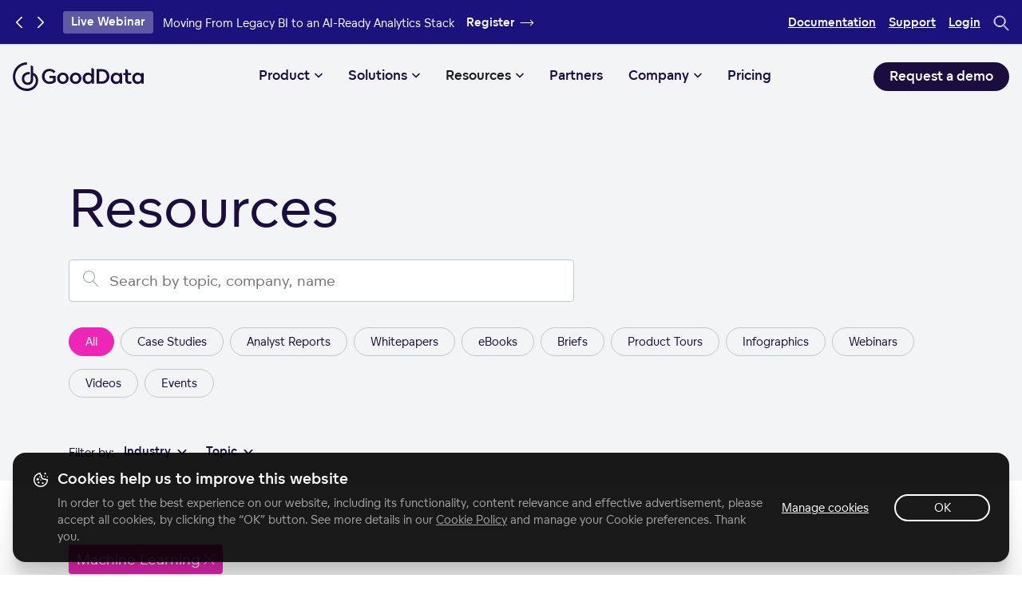

--- FILE ---
content_type: text/html; charset=UTF-8
request_url: https://www.gooddata.com/resources/tags/machine-learning/
body_size: 56446
content:
<!doctype html><html lang="en"><head><meta charset="UTF-8"><script>dataLayer = [];
            function gtag(){dataLayer.push(arguments);}</script><script>var _hsq = window._hsq = window._hsq || [];</script><script>window.startPageLoad = (new Date()).getTime();</script><meta name="viewport" content="width=device-width,initial-scale=1"><meta http-equiv="X-UA-Compatible" content="ie=edge"><title>Machine Learning | GoodData</title><meta name="description" content="On this page you’ll find all of our resources related to Machine Learning. Please reach out if you can’t find what you’re looking for."><link rel="preload" href="/fonts/dc8ebcd096d8d65d80200bbe8e045d86-subset.woff2" as="font" type="font/woff2" crossorigin="anonymous"><link rel="preload" href="/fonts/bca6d3310b5c9dae1dae416e8abc8405-subset.woff2" as="font" type="font/woff2" crossorigin="anonymous"><style>@font-face{font-family:dc8ebcd096d8d65d80200bbe8e045d86-subset;src:url(/fonts/dc8ebcd096d8d65d80200bbe8e045d86-subset.woff2) format("woff2");font-weight:400;font-style:normal}@font-face{font-family:bca6d3310b5c9dae1dae416e8abc8405-subset;src:url(/fonts/bca6d3310b5c9dae1dae416e8abc8405-subset.woff2) format("woff2");font-weight:400;font-style:normal}@font-face{font-family:bca6d3310b5c9dae1dae416e8abc8405-subset;src:url(/fonts/bca6d3310b5c9dae1dae416e8abc8405-subset.woff2) format("woff2");font-weight:700;font-style:normal}body,h1{font-family:dc8ebcd096d8d65d80200bbe8e045d86-subset,dc8ebcd096d8d65d80200bbe8e045d86,Helvetica,Arial,sans-serif}.btn,h2{font-family:bca6d3310b5c9dae1dae416e8abc8405-subset,bca6d3310b5c9dae1dae416e8abc8405,Helvetica,Arial,sans-serif}</style><link rel="stylesheet" href="/css/main.purged.min.css?ref=1768630323"><style>.c-h1,h1{font-size:3rem;margin-bottom:2rem;line-height:1.25}@media all and (min-width:1200px){.c-h1,h1{font-size:4.25rem}}.c-h1-long,h1-long{font-size:2.5rem;margin-bottom:2rem;line-height:1.25}@media all and (min-width:1200px){.c-h1-long,h1-long{font-size:3.625rem}}.c-h1-x-long,h1-x-long{font-size:2.25rem;margin-bottom:2rem;line-height:1.25}@media all and (min-width:1200px){.c-h1-x-long,h1-x-long{font-size:3rem}}.c-h2,h2{font-family:dc8ebcd096d8d65d80200bbe8e045d86-subset,dc8ebcd096d8d65d80200bbe8e045d86,Helvetica,Arial,sans-serif;font-size:2.1875rem;line-height:1.25;margin-bottom:1.5rem}@media all and (min-width:1200px){.c-h2,h2{font-size:3.25rem;margin-bottom:2rem}}.c-h2-sm,h2-sm{font-family:bca6d3310b5c9dae1dae416e8abc8405-subset,bca6d3310b5c9dae1dae416e8abc8405,Helvetica,Arial,sans-serif}@media all and (min-width:1200px){.c-h2-sm,h2-sm{font-size:2rem;margin-bottom:1.5rem}}.c-h2-sm-x-long,h2-sm-x-long{font-family:bca6d3310b5c9dae1dae416e8abc8405-subset,bca6d3310b5c9dae1dae416e8abc8405,Helvetica,Arial,sans-serif;font-size:1.5rem;margin-bottom:1.5rem;line-height:1.25}@media all and (min-width:1200px){.c-h2-sm-x-long,h2-sm-x-long{font-size:1.625rem}}.c-h3,h3{font-family:bca6d3310b5c9dae1dae416e8abc8405-subset,bca6d3310b5c9dae1dae416e8abc8405,Helvetica,Arial,sans-serif;font-size:1.4375rem;font-weight:700;line-height:1.25;margin-bottom:1rem}@media all and (min-width:1200px){.c-h3,h3{font-size:2rem;margin-bottom:1.5rem}}.c-h4,h4{font-family:bca6d3310b5c9dae1dae416e8abc8405-subset,bca6d3310b5c9dae1dae416e8abc8405,Helvetica,Arial,sans-serif;font-size:1.125rem;line-height:1.25;margin-bottom:1rem}@media all and (min-width:1200px){.c-h4,h4{font-size:1.3125rem;margin-bottom:1.5rem}}.c-h5,h5{font-family:dc8ebcd096d8d65d80200bbe8e045d86-subset,dc8ebcd096d8d65d80200bbe8e045d86,Helvetica,Arial,sans-serif;font-size:1.125rem;line-height:1.25;margin-bottom:1rem}@media all and (min-width:1200px){.c-h5,h5{font-size:1.25rem;margin-bottom:1.5rem}}.c-h1__invert,.c-h2__invert,.c-h3__invert,.c-h4__invert,.c-h5__invert,.c-h6__invert{color:#fff}.c-h3-h2{font-family:bca6d3310b5c9dae1dae416e8abc8405-subset,bca6d3310b5c9dae1dae416e8abc8405,Helvetica,Arial,sans-serif;font-size:1.4375rem;font-weight:700;line-height:1.25;margin-bottom:1rem}@media all and (min-width:992px){.c-h3-h2{font-family:dc8ebcd096d8d65d80200bbe8e045d86-subset,dc8ebcd096d8d65d80200bbe8e045d86,Helvetica,Arial,sans-serif;font-size:2.1875rem;font-weight:unset;line-height:1.25;margin-bottom:1.5rem}}@media all and (min-width:1200px){.c-h3-h2{font-family:dc8ebcd096d8d65d80200bbe8e045d86-subset,dc8ebcd096d8d65d80200bbe8e045d86,Helvetica,Arial,sans-serif;font-size:3.25rem;line-height:1.25;margin-bottom:2rem}}.c-suptitle{font-weight:600;font-size:.8125rem;font-family:dc8ebcd096d8d65d80200bbe8e045d86-subset,dc8ebcd096d8d65d80200bbe8e045d86,Helvetica,Arial,sans-serif;color:#ed26b7;text-transform:uppercase;letter-spacing:1px;margin-bottom:.75rem}.c-suptitle--dark{color:#ed26b7}.c-smalltitle{font-size:1rem;font-family:dc8ebcd096d8d65d80200bbe8e045d86-subset,dc8ebcd096d8d65d80200bbe8e045d86,Helvetica,Arial,sans-serif;color:rgba(28,13,63,.6);text-transform:uppercase;margin-bottom:1.875rem}@media all and (min-width:1200px){.c-smalltitle{font-size:1.125rem}}@media all and (min-width:1800px){.c-smalltitle{font-size:1.375rem;margin-bottom:2.5rem}}.c-pretitle{font-size:1.125rem;font-family:dc8ebcd096d8d65d80200bbe8e045d86-subset,dc8ebcd096d8d65d80200bbe8e045d86,Helvetica,Arial,sans-serif;line-height:1.25;margin-bottom:1rem}@media all and (min-width:1200px){.c-pretitle{font-size:1.3125rem;margin-bottom:1.5rem}}.c-pretitle__sm{font-size:.875rem;font-family:dc8ebcd096d8d65d80200bbe8e045d86-subset,dc8ebcd096d8d65d80200bbe8e045d86,Helvetica,Arial,sans-serif;line-height:1.25;margin-bottom:1rem}@media all and (min-width:1200px){.c-pretitle__sm{margin-bottom:1.5rem}}.c-subtitle{font-size:1rem;font-family:dc8ebcd096d8d65d80200bbe8e045d86-subset,dc8ebcd096d8d65d80200bbe8e045d86,Helvetica,Arial,sans-serif;margin-bottom:1.875rem}@media all and (min-width:1200px){.c-subtitle{font-size:1.125rem}}@media all and (min-width:1800px){.c-subtitle{font-size:1.375rem;margin-bottom:2.5rem}}.c-cardtitle{font-size:16px;font-family:dc8ebcd096d8d65d80200bbe8e045d86-subset,dc8ebcd096d8d65d80200bbe8e045d86,Helvetica,Arial,sans-serif;margin-bottom:1.25rem}@media all and (min-width:1200px){.c-cardtitle{font-size:24px}}@media all and (min-width:1800px){.c-cardtitle{font-size:30px;margin-bottom:1.875rem}}.c-footnotes{font-size:.75rem;font-family:dc8ebcd096d8d65d80200bbe8e045d86-subset,dc8ebcd096d8d65d80200bbe8e045d86,Helvetica,Arial,sans-serif;opacity:.5;margin-bottom:1.875rem}@media all and (min-width:1200px){.c-footnotes{font-size:.875rem}}@media all and (min-width:1800px){.c-footnotes{font-size:1rem;margin-bottom:2.5rem}}.c-microfootnotes{font-size:.6875rem;font-family:dc8ebcd096d8d65d80200bbe8e045d86-subset,dc8ebcd096d8d65d80200bbe8e045d86,Helvetica,Arial,sans-serif;opacity:.5;margin-bottom:1.25rem}@media all and (min-width:1200px){.c-microfootnotes{font-size:.8125rem}}@media all and (min-width:1800px){.c-microfootnotes{font-size:.875rem;margin-bottom:1.875rem}}.c-titleimgthumbs{font-size:.875rem;font-family:dc8ebcd096d8d65d80200bbe8e045d86-subset,dc8ebcd096d8d65d80200bbe8e045d86,Helvetica,Arial,sans-serif}@media all and (min-width:1200px){.c-titleimgthumbs{font-size:1.125rem}}@media all and (min-width:1800px){.c-titleimgthumbs{font-size:1.375rem}}.c-titletagteaser{font-size:.6875rem;font-family:dc8ebcd096d8d65d80200bbe8e045d86-subset,dc8ebcd096d8d65d80200bbe8e045d86,Helvetica,Arial,sans-serif}@media all and (min-width:1200px){.c-titletagteaser{font-size:.8125rem}}@media all and (min-width:1800px){.c-titletagteaser{font-size:.875rem}}.c-info-time{font-size:1rem;font-family:dc8ebcd096d8d65d80200bbe8e045d86-subset,dc8ebcd096d8d65d80200bbe8e045d86,Helvetica,Arial,sans-serif}@media all and (min-width:768px){.c-info-time{font-size:1.125rem}}.c-title-quote{font-size:1.125rem;font-family:dc8ebcd096d8d65d80200bbe8e045d86-subset,dc8ebcd096d8d65d80200bbe8e045d86,Helvetica,Arial,sans-serif}@media all and (min-width:1200px){.c-title-quote{font-size:2rem}}@media all and (min-width:1800px){.c-title-quote{font-size:2rem}}.c-title-quote span{font-size:1rem}@media all and (min-width:1200px){.c-title-quote span{font-size:1.125rem}}.c-title__w-restricted-short{display:block;margin:0 auto;max-width:600px}@media all and (min-width:1800px){.c-title__w-restricted-short{max-width:800px}}.c-title__w-restricted-long{display:block;margin-top:0;margin-left:auto;margin-right:auto;max-width:800px}@media all and (min-width:1800px){.c-title__w-restricted-long{max-width:1000px}}.c-title__w-restricted-x-long{display:block;margin-top:0;margin-left:auto;margin-right:auto;max-width:800px}@media all and (min-width:1200px){.c-title__w-restricted-x-long{max-width:1000px}}@media all and (min-width:1800px){.c-title__w-restricted-x-long{max-width:1200px}}.c-title__watermark-note{font-size:1rem;color:#bfc9d1}.hs-fieldtype-select{position:relative}.hs-fieldtype-select .input::before{content:"";position:absolute;top:1rem;right:.625rem;width:21px;height:11px;background-image:url(../img/icons/chevron-down-purple.svg);background-repeat:no-repeat;background-position:center;z-index:5;pointer-events:none;line-height:0}@media all and (min-width:768px){.p-resourceshub__filter{padding:0}.p-resourceshub__filter.dropdown>.p-resourceshub__filter__link{display:none}}@media all and (max-width:767px){.p-resourceshub__filter__type{width:100%;border-radius:16px;border:1px solid #dfe4e8;box-shadow:0 8px 10px 0 rgba(0,0,0,.1);position:absolute;background-color:#fff;z-index:1}.p-resourceshub__filter__type ul{display:block;padding:.25rem 0;width:100%}.p-resourceshub__filter__type ul li{width:100%;padding:0;font-family:bca6d3310b5c9dae1dae416e8abc8405-subset,bca6d3310b5c9dae1dae416e8abc8405,Helvetica,Arial,sans-serif;font-size:1rem;color:#1c0d3f;text-decoration:none}.p-resourceshub__filter__type ul li:not(:last-child){border-bottom:1px solid #dfe4e8}.p-resourceshub__filter__type ul li .c-tags__filter{display:block;padding:1rem 1.25rem;font-size:inherit;color:inherit;font-family:inherit;background:0 0;border:none}}@media all and (min-width:768px){.p-resourceshub__filter__type{display:block!important}}@media all and (max-width:767px){.p-resourceshub__filter__link{width:100%;padding:.625rem 1.5rem;display:flex;align-items:center;font-family:bca6d3310b5c9dae1dae416e8abc8405-subset,bca6d3310b5c9dae1dae416e8abc8405,Helvetica,Arial,sans-serif;font-size:1rem;color:#1c0d3f;text-decoration:none;border:1px solid #bfc9d1;border-radius:63px;transition:border .3s ease}.p-resourceshub__filter__link span{width:inherit}.p-resourceshub__filter__link:after{content:"";border:none;width:20px;height:20px;background:url(/img/icons/chevron-down-purple.svg) no-repeat center;background-size:contain;transition:transform .3s ease}.p-resourceshub__filter__link:active,.p-resourceshub__filter__link:focus{color:#1c0d3f;text-decoration:none}.p-resourceshub__filter__link[aria-expanded=true]{border:2px solid #1c0d3f}.p-resourceshub__filter__link[aria-expanded=true]:after{transform:rotate(180deg)}}.p-resourceshub__filter-second{font-size:.875rem}.p-resourceshub__filter-second-button{display:flex;align-items:center;padding:6px 12px;border:none;background:0 0;font-family:bca6d3310b5c9dae1dae416e8abc8405-subset,bca6d3310b5c9dae1dae416e8abc8405,Helvetica,Arial,sans-serif}.p-resourceshub__filter-second-button.collapsed{color:#1c0d3f}.p-resourceshub__filter-second-button.collapsed::after{background-color:#1c0d3f;transform:rotate(0)}.p-resourceshub__filter-second-button::after{content:"";display:block;width:12px;height:6px;margin-left:8px;-webkit-mask:url(/img/icons/nav-menu-chevron.svg) no-repeat 50% 50%;mask:url(/img/icons/nav-menu-chevron.svg) no-repeat 50% 50%;-webkit-mask-size:cover;mask-size:cover;background-color:#1c0d3f;transform:rotate(180deg)}.p-resourceshub__filter-second-button,.p-resourceshub__filter-second-button:hover{color:#ed26b7}.p-resourceshub__filter-second-button::after,.p-resourceshub__filter-second-button:hover::after{background-color:#ed26b7}.p-resourceshub__filter-second-button-number{display:inline-block;margin-left:8px;padding:5px;border-radius:2px;color:#1c0d3f;background-color:#dfe4e8}.p-resourceshub__filter-second-button-number:empty{display:none}.p-resourceshub__filter-second-content-item{width:50%}@media all and (min-width:992px){.p-resourceshub__filter-second-content-item{width:33%}}.p-resourceshub__filter-second-filters{min-height:40px}.p-resourceshub__filter-second-filters-active{gap:8px}.p-resourceshub__filter-second-filters-active:empty{display:none!important}.p-resourceshub__filter-second-filters-active-item{padding:6px 8px;border-radius:2px;font-size:.75rem;background-color:#dfe4e8}.p-resourceshub__filter-second-filters-active-item img{width:8px;margin-left:8px}.p-resourceshub__tags{margin-bottom:.625rem}@media all and (min-width:768px){.p-resourceshub__tags{margin-bottom:1.25rem}}.p-resourceshub .blog-section__articles hr{margin-bottom:1.5rem}@media all and (min-width:992px){.p-resourceshub .blog-section__articles hr{margin-bottom:2rem}}.p-resourceshub .current-events .c-rebranded-teaser__tags,.p-resourceshub__featured .c-rebranded-teaser__tags,.p-resourceshub__list .c-rebranded-teaser__tags{display:none}@media all and (min-width:768px){.p-resourceshub .current-events .c-rebranded-teaser__tags,.p-resourceshub__featured .c-rebranded-teaser__tags,.p-resourceshub__list .c-rebranded-teaser__tags{display:flex}}.c-search{position:relative;padding-top:0!important;height:auto;background-color:transparent;overflow-y:initial}.c-search__wrap{position:relative;padding:0;z-index:2}.c-search__wrap.active{overflow:auto;padding-bottom:0!important}.c-search__header{position:relative;padding-bottom:0;z-index:3}.c-search__input-wrap{position:relative}.c-search__input-wrap:after{content:"";position:absolute;top:12px;left:16px;width:24px;height:24px;background-image:url(/img/icons/search.svg);background-repeat:no-repeat;background-position:center}.c-search__input-wrap #searchbar-x{display:none;position:absolute;right:20px;top:10px;width:24px}.c-search__input-wrap #searchbar-x.show{display:block}.c-search__input{box-sizing:border-box;margin:0;height:auto;width:100%;line-height:1.5;padding:.75rem .9375rem .75rem 3.125rem;border:1px solid #bfc9d1;border-radius:4px;background-color:#fff;transition:border-color 350ms ease}.c-search__input:active,.c-search__input:focus{border-color:#ed26b7;background-color:#fff}.c-search__results{width:100%;background-color:#fff;overflow:auto;z-index:2;opacity:0;pointer-events:none;transition:opacity .3s ease}.c-search__results:not(.active){padding:0;min-height:0;position:absolute}.c-search__results.active{opacity:1;pointer-events:auto}.c-search__results hr{margin-top:2rem;margin-bottom:2rem}.c-search__results #matchingTags{margin-left:-.5rem;margin-right:-.5rem}.c-search__results #matchingTags .c-tags__gray-border{margin:.5rem;display:inline-block}.c-search__results ol{list-style-type:none;margin:0;padding-left:0}.c-search__results ol li{display:flex;flex-direction:row;margin-bottom:2rem}.c-search__results ol li .c-rebranded-teaser{display:flex;flex-direction:row;text-decoration:none;align-content:center}.c-search__results ol li .c-rebranded-teaser__imagelink{align-self:start}.c-search__results ol li .c-rebranded-teaser__text-wrap{margin-top:1rem;margin-left:1.5rem;align-self:center}.c-search__results ol li .c-rebranded-teaser__text-wrap .c-h4{margin-bottom:0}.c-search__results ol li .c-rebranded-teaser__title{min-height:0}@media all and (max-width:767px){.c-search__results ol li .c-rebranded-teaser__imagelink img{width:90px}.c-search__results ol li .c-rebranded-teaser__text-wrap{margin-top:0;margin-bottom:0;margin-left:1rem}}.c-search__results #matchingTags,.c-search__results #noResults,.c-search__results #resultsMB,.c-search__results #resultsMK,.c-search__results #resultsMR{display:none}.c-search__results #matchingTags.show,.c-search__results #noResults.show,.c-search__results #resultsMB.show,.c-search__results #resultsMK.show,.c-search__results #resultsMR.show{display:block}@media all and (min-width:992px){.c-search{padding-top:0!important}}.c-search__categories#categories{display:none}.c-search__categories#categories.show{display:block}.slick-carousel-tags-paging{margin-top:10px!important}@media all and (min-width:992px){.slick-carousel-tags-paging{display:flex;align-items:center;justify-content:center;gap:1rem;list-style-type:none;margin-top:0!important;padding:0}.slick-carousel-tags-paging-item{width:auto!important;height:auto!important;padding:1.3125rem 2.125rem 1.125rem!important;border:none;border-bottom:3px solid transparent!important;border-radius:0!important;color:#1c0d3f!important;font-size:1.125rem;cursor:pointer;background:0 0!important}.slick-active .slick-carousel-tags-paging-item,.slick-carousel-tags-paging-item:active,.slick-carousel-tags-paging-item:focus,.slick-carousel-tags-paging-item:hover{font-family:bca6d3310b5c9dae1dae416e8abc8405-subset,bca6d3310b5c9dae1dae416e8abc8405,Helvetica,Arial,sans-serif;border-bottom-color:#ed26b7!important}}.c-carousel-slider .arrow-control{top:-60px}@media all and (min-width:992px){.c-carousel-slider .arrow-control{top:-110px}}</style><link rel="alternate" href="/feed.xml" title="GoodData.com" type="application/atom+xml"><meta name="twitter:card" content="summary"><meta name="twitter:site" content="@gooddata"><meta name="twitter:creator" content="@gooddata"><meta property="og:url" content="https://www.gooddata.com/resources/tags/machine-learning/"><meta property="og:site_name" content="GoodData"><meta property="og:title" content="Machine Learning"><meta property="og:description" content="On this page you’ll find all of our resources related to Machine Learning. Please reach out if you can’t find what you’re looking for."><meta property="og:image" content="https://www.gooddata.com/img/static-pages/img/gd-og.webp"><meta property="og:image:alt" content="Machine Learning"><meta name="facebook-domain-verification" content="4tc8kma9fxdd2ydwehrxdm2k3za1ii"><meta name="robots" content="index, follow"><link rel="canonical" href="https://www.gooddata.com/resources/tags/machine-learning/"><meta name="AddSearchBot" content="follow, noindex"><link rel="shortcut icon" href="/favicon.ico"><link rel="apple-touch-icon" href="/apple-touch-icon.png"><script src="/js/vendors/gtm.js" defer="defer"></script><script>window.varify = window.varify || {};
            window.varify.iid = 4866;</script><script src="https://app.varify.io/varify.js"></script></head><body><noscript><iframe src="//www.googletagmanager.com/ns.html?id=GTM-5G49LK" height="0" width="0" style="display:none;visibility:hidden"></iframe></noscript><a href="#main-content" class="c-siteheader__skip-menu">Skip to main content</a><header class="c-siteheader-header no-promo"><div class="c-siteheader-top" id="siteHeaderTop"><div class="container"><div class="row"><div class="col col-lg-8"><button class="c-banner-promo__collapse" type="button" id="promo-banner-collapse"><div class="c-banner-promo__collapse__icon"></div><span class="visually-hidden">Collapse</span></button><div id="promoCarouselControls" class="carousel carousel-dark slide" data-bs-ride="carousel"><button id="carousel-control-prev" class="carousel-control-prev" type="button" data-bs-target="#promoCarouselControls" data-bs-slide="prev"><span class="visually-hidden">Previous</span></button> <button id="carousel-control-next" class="carousel-control-next" type="button" data-bs-target="#promoCarouselControls" data-bs-slide="next"><span class="visually-hidden">Next</span></button><div class="carousel-inner"><div class="flex-spacer"></div><a href="https://www.gooddata.com/resources/from-legacy-bi-to-an-ai-ready-analytics-stack/" id="promo-slide-moving-from-legacy-bi-to-an-ai-ready-analytics-stack" class="carousel-item active"><div class="carousel-item__content"><div class="carousel-item__content__first"><span class="carousel-item__label">Live Webinar</span></div><div class="carousel-item__content__last"><span class="carousel-item__title">Moving From Legacy BI to an AI-Ready Analytics Stack </span><span class="carousel-item__cta">Register</span></div></div></a><a href="https://www.gooddata.com/resources/gartner-magic-quadrant-for-analytics-and-business-intelligence-platforms/" id="promo-slide-2025-gartner(r)-magic-quadranttm" class="carousel-item"><div class="carousel-item__content"><div class="carousel-item__content__first"><span class="carousel-item__label">Analyst Report</span></div><div class="carousel-item__content__last"><span class="carousel-item__title">2025 Gartner® Magic Quadrant™ </span><span class="carousel-item__cta">View the report</span></div></div></a><a href="https://www.gooddata.com/resources/decoding-the-ai-hype-a-practical-guide-to-agents-copilots-and-more/" id="promo-slide-decoding-the-ai-hype:-a-practical-guide" class="carousel-item"><div class="carousel-item__content"><div class="carousel-item__content__first"><span class="carousel-item__label">On-demand video</span></div><div class="carousel-item__content__last"><span class="carousel-item__title">Decoding the AI Hype: A Practical Guide </span><span class="carousel-item__cta">Watch now</span></div></div></a></div></div></div><div class="col col-lg-4 d-none d-lg-block text-end c-siteheader-top__menu"><ul class="c-siteheader-top__menu__ul"><li><a href="/docs/cloud/" id="main-menu-top-documentation" target="_blank" aria-label="Documentation"><span>Documentation</span></a></li><li><a href="https://support.gooddata.com/hc/en-us" id="main-menu-top-support" target="_blank" aria-label="Support"><span>Support</span></a></li><li><a href="https://registration.cloud.gooddata.com/login" id="main-menu-top-login" target="_self" aria-label="Login"><span>Login</span></a></li><li><a href="#" id="main-menu-top-search" data-bs-toggle="modal" data-bs-target="#searchDialog" aria-label="Open search dialog"><span>Search</span></a></li></ul></div></div></div></div><div class="c-siteheader" id="gd-header"><nav class="navbar navbar-expand-xl navbar-light wide"><div class="container"><div class="navbar-brand"><a href="/" id="gooddata-home"><img src="/img/generic/logo-gd-b.svg" alt="GoodData" class="navbar-logo navbar-logo__default" width="164" height="36"> <img src="/img/generic/logo-gd-w.svg" alt="GoodData" class="navbar-logo navbar-logo__invert" width="164" height="36"></a></div><div><button href="#" id="main-menu-top-mobile-search" class="navbar-mobile-button d-lg-none" data-bs-toggle="modal" data-bs-target="#searchDialog" aria-label="Open search dialog"><span>Search</span></button> <button class="navbar-toggler" type="button" data-bs-toggle="collapse" data-bs-target="#siteHeader" aria-controls="siteHeader" aria-expanded="false" aria-label="Toggle navigation"><span class="navbar-toggler-icon"></span></button></div><div class="collapse navbar-collapse justify-content-end" id="siteHeader"><ul class="navbar-nav mx-auto wide" id="navMain"><li class="nav-item nav-item__has-submenu" id="navItem-platform"><button type="button" id="main-menu-platform" class="nav-link collapsed" data-bs-toggle="collapse" data-bs-target="#navSubitem-platform" role="button" aria-expanded="false" aria-controls="main-menu-platform"><span>Product</span></button><div class="c-siteheader__submenu-wide"><div class="c-siteheader__l1 l1-first collapse wide" id="navSubitem-platform" data-bs-parent=".c-siteheader"><div class="container"><div class="row c-siteheader__l1__row"><div class="col-xs-12 c-siteheader__l1__sub order-xs-2 order-lg-1"><div class="row"><div class="col-xs-12 col-lg-4 featured-column pb-lg-0"><span class="c-siteheader__l1__title pt-3 pt-lg-0" aria-label="Featured" tabindex="0">Featured</span> <a class="c-siteheader__l1__link has-subtitle" id="main-menu-platform-product-overview" href="/platform/"><img src="/img/components/main-nav/nav-icon-product.svg" alt="Product Overview icon" class="c-siteheader__l1__link__image"> <img src="/img/components/main-nav/nav-icon-product-hover.svg" alt="Product Overview icon hover" class="c-siteheader__l1__link__image hover"><div class="c-siteheader__l1__link__wrap"><span class="c-siteheader__l1__link__title">Product Overview</span> <span class="c-siteheader__l1__link__subtitle">Data intelligence platform for delivering embedded AI agents</span></div></a></div><div class="col-xs-12 col-lg-8 col-xxxl-7"><div class="row"><div class="col-lg-4"><span class="c-siteheader__l1__title pt-3 pt-lg-0" aria-label="Explore GoodData" tabindex="0">Explore GoodData</span> <a class="c-siteheader__l1__link has-subtitle" id="main-menu-platform-business-intelligence" href="/platform/business-intelligence/"><div class="c-siteheader__l1__link__wrap"><span class="c-siteheader__l1__link__title">Business Intelligence</span> <span class="c-siteheader__l1__link__subtitle">AI-enabled analytics</span></div></a><hr><a class="c-siteheader__l1__link has-subtitle" id="main-menu-platform-ai-assistant" href="/platform/artificial-intelligence/"><div class="c-siteheader__l1__link__wrap"><span class="c-siteheader__l1__link__title">AI Assistant</span> <span class="c-siteheader__l1__link__subtitle">Conversational analytics</span></div></a><hr><a class="c-siteheader__l1__link has-subtitle" id="main-menu-platform-embedded-analytics" href="/embedded-analytics/"><div class="c-siteheader__l1__link__wrap"><span class="c-siteheader__l1__link__title">Embedded Analytics</span> <span class="c-siteheader__l1__link__subtitle">Analytics integrated into apps​​</span></div></a><hr><a class="c-siteheader__l1__link has-subtitle" id="main-menu-platform-data-visualization" href="/platform/data-visualization/"><div class="c-siteheader__l1__link__wrap"><span class="c-siteheader__l1__link__title">Data Visualization</span> <span class="c-siteheader__l1__link__subtitle">Self-service and dashboards​</span></div></a></div><div class="col-lg-4"><span class="c-siteheader__l1__title c-siteheader__l1__sub__blank pt-3 pt-lg-0" aria-label=""></span> <a class="c-siteheader__l1__link has-subtitle" id="main-menu-platform-analytics-lake" href="/platform/analytics-lake/"><div class="c-siteheader__l1__link__wrap"><span class="c-siteheader__l1__link__title">Analytics Lake</span> <span class="c-siteheader__l1__link__subtitle">Composable data service layer</span></div></a><hr><a class="c-siteheader__l1__link has-subtitle" id="main-menu-platform-security" href="/security/"><div class="c-siteheader__l1__link__wrap"><span class="c-siteheader__l1__link__title">Security & Compliance</span> <span class="c-siteheader__l1__link__subtitle">Trusted data protection and privacy​</span></div></a><hr><a class="c-siteheader__l1__link has-subtitle" id="main-menu-platform-flexquery" href="/platform/flexquery/"><div class="c-siteheader__l1__link__wrap"><span class="c-siteheader__l1__link__title">Query Acceleration</span> <span class="c-siteheader__l1__link__subtitle">In-memory query and caching​</span></div></a><hr><a class="c-siteheader__l1__link has-subtitle" id="main-menu-platform-headless-bi" href="/headless-bi/"><div class="c-siteheader__l1__link__wrap"><span class="c-siteheader__l1__link__title">Headless BI</span> <span class="c-siteheader__l1__link__subtitle">Open semantic layer</span></div></a></div><div class="col-lg-4"><span class="c-siteheader__l1__title c-siteheader__l1__sub__blank pt-3 pt-lg-0" aria-label=""></span> <a class="c-siteheader__l1__link has-subtitle" id="main-menu-platform-analytics-as-code" href="/platform/analytics-as-code/"><div class="c-siteheader__l1__link__wrap"><span class="c-siteheader__l1__link__title">Analytics as Code</span> <span class="c-siteheader__l1__link__subtitle">Code-based build and deploy</span></div></a><hr><a class="c-siteheader__l1__link has-subtitle" id="main-menu-platform-data-automation" href="/platform/data-automation/"><div class="c-siteheader__l1__link__wrap"><span class="c-siteheader__l1__link__title">Data Automation</span> <span class="c-siteheader__l1__link__subtitle">Automate exports and alerts</span></div></a><hr><a class="c-siteheader__l1__link has-subtitle" id="main-menu-platform-data-monetization" href="/platform/data-monetization/"><div class="c-siteheader__l1__link__wrap"><span class="c-siteheader__l1__link__title">Data Monetization</span> <span class="c-siteheader__l1__link__subtitle">Analytics as a revenue stream​</span></div></a></div></div></div></div></div></div></div></div></div></li><li class="nav-item nav-item__has-submenu" id="navItem-solutions"><button type="button" id="main-menu-solutions" class="nav-link collapsed" data-bs-toggle="collapse" data-bs-target="#navSubitem-solutions" role="button" aria-expanded="false" aria-controls="main-menu-solutions"><span>Solutions</span></button><div class="c-siteheader__submenu-wide"><div class="c-siteheader__l1 l1-first collapse wide" id="navSubitem-solutions" data-bs-parent=".c-siteheader"><div class="container"><div class="row c-siteheader__l1__row"><div class="col-xs-12 c-siteheader__l1__sub order-xs-2 order-lg-1"><div class="row"><div class="col-xs-12 col-lg-4 featured-column pb-lg-0"><span class="c-siteheader__l1__title pt-3 pt-lg-0" aria-label="Enablement solutions" tabindex="0">Enablement solutions</span> <a class="c-siteheader__l1__link has-subtitle" id="main-menu-solutions-professional-services" href="/solutions/professional-services/"><img src="/img/components/main-nav/nav-icon-professional-services.svg" alt="Professional Services icon" class="c-siteheader__l1__link__image"> <img src="/img/components/main-nav/nav-icon-professional-services-hover.svg" alt="Professional Services icon hover" class="c-siteheader__l1__link__image hover"><div class="c-siteheader__l1__link__wrap"><span class="c-siteheader__l1__link__title">Professional Services</span> <span class="c-siteheader__l1__link__subtitle">Consultation and implementation</span></div></a><hr><a class="c-siteheader__l1__link has-subtitle" id="main-menu-solutions-solutions-hub" href="/solutions/"><img src="/img/components/main-nav/nav-icon-solutions.svg" alt="Solutions Hub icon" class="c-siteheader__l1__link__image"> <img src="/img/components/main-nav/nav-icon-solutions-hover.svg" alt="Solutions Hub icon hover" class="c-siteheader__l1__link__image hover"><div class="c-siteheader__l1__link__wrap"><span class="c-siteheader__l1__link__title">Solutions Hub</span> <span class="c-siteheader__l1__link__subtitle">Industries and departments</span></div></a></div><div class="col-xs-12 col-lg-8 col-xxxl-7"><div class="row"><div class="col-lg-4"><span class="c-siteheader__l1__title pt-3 pt-lg-0" aria-label="Industries" tabindex="0">Industries</span> <a class="c-siteheader__l1__link" id="main-menu-solutions-software-companies" href="/solutions/embedded-analytics-software-companies/"><div class="c-siteheader__l1__link__wrap"><span class="c-siteheader__l1__link__title">Software</span></div></a><hr><a class="c-siteheader__l1__link" id="main-menu-solutions-healthcare" href="/solutions/healthcare/"><div class="c-siteheader__l1__link__wrap"><span class="c-siteheader__l1__link__title">Healthcare</span></div></a><hr><a class="c-siteheader__l1__link" id="main-menu-solutions-e-commerce" href="/solutions/ecommerce/"><div class="c-siteheader__l1__link__wrap"><span class="c-siteheader__l1__link__title">E-commerce / Retail</span></div></a><hr><a class="c-siteheader__l1__link" id="main-menu-solutions-financial-services" href="/solutions/financial-services/"><div class="c-siteheader__l1__link__wrap"><span class="c-siteheader__l1__link__title">Finance</span></div></a><hr><a class="c-siteheader__l1__link" id="main-menu-solutions-insurance" href="/solutions/insurance/"><div class="c-siteheader__l1__link__wrap"><span class="c-siteheader__l1__link__title">Insurance</span></div></a><hr><a class="c-siteheader__l1__link" id="main-menu-solutions-franchises" href="/solutions/franchises/"><div class="c-siteheader__l1__link__wrap"><span class="c-siteheader__l1__link__title">Franchises</span></div></a><hr><a class="c-siteheader__l1__link" id="main-menu-solutions-travel" href="/solutions/travel-tourism-hotels/"><div class="c-siteheader__l1__link__wrap"><span class="c-siteheader__l1__link__title">Travel and Hospitality</span></div></a></div><div class="col-lg-4"><span class="c-siteheader__l1__title c-siteheader__l1__sub__blank pt-3 pt-lg-0" aria-label=""></span> <a class="c-siteheader__l1__link" id="main-menu-solutions-manufacturing" href="/solutions/manufacturing/"><div class="c-siteheader__l1__link__wrap"><span class="c-siteheader__l1__link__title">Manufacturing</span></div></a><hr><a class="c-siteheader__l1__link" id="main-menu-solutions-real-estate" href="/solutions/real-estate/"><div class="c-siteheader__l1__link__wrap"><span class="c-siteheader__l1__link__title">Real Estate</span></div></a><hr><a class="c-siteheader__l1__link" id="main-menu-solutions-restaurants" href="/solutions/restaurants-food-beverage/"><div class="c-siteheader__l1__link__wrap"><span class="c-siteheader__l1__link__title">Restaurants</span></div></a><hr><a class="c-siteheader__l1__link" id="main-menu-solutions-pharma" href="/solutions/pharma/"><div class="c-siteheader__l1__link__wrap"><span class="c-siteheader__l1__link__title">Pharma</span></div></a><hr><a class="c-siteheader__l1__link" id="main-menu-solutions-esg" href="/solutions/esg/"><div class="c-siteheader__l1__link__wrap"><span class="c-siteheader__l1__link__title">ESG</span></div></a><hr><a class="c-siteheader__l1__link" id="main-menu-solutions-banking" href="/solutions/banking/"><div class="c-siteheader__l1__link__wrap"><span class="c-siteheader__l1__link__title">Banking</span></div></a></div><div class="col-lg-4"><span class="c-siteheader__l1__title pt-3 pt-lg-0" aria-label="Departments" tabindex="0">Departments</span> <a class="c-siteheader__l1__link" id="main-menu-solutions-marketing" href="/solutions/marketing/"><div class="c-siteheader__l1__link__wrap"><span class="c-siteheader__l1__link__title">Marketing</span></div></a><hr><a class="c-siteheader__l1__link" id="main-menu-solutions-customer-services" href="/solutions/customer-services/"><div class="c-siteheader__l1__link__wrap"><span class="c-siteheader__l1__link__title">Customer Services</span></div></a><hr><a class="c-siteheader__l1__link" id="main-menu-solutions-supply-chain" href="/solutions/supply-chain/"><div class="c-siteheader__l1__link__wrap"><span class="c-siteheader__l1__link__title">Supply Chain</span></div></a><hr><a class="c-siteheader__l1__link" id="main-menu-solutions-human-resources" href="/solutions/hr/"><div class="c-siteheader__l1__link__wrap"><span class="c-siteheader__l1__link__title">Human Resources</span></div></a><hr><a class="c-siteheader__l1__link" id="main-menu-solutions-sales" href="/solutions/sales/"><div class="c-siteheader__l1__link__wrap"><span class="c-siteheader__l1__link__title">Sales</span></div></a></div></div></div></div></div></div></div></div></div></li><li class="nav-item nav-item__has-submenu" id="navItem-resources"><button type="button" id="main-menu-resources" class="nav-link collapsed active" data-bs-toggle="collapse" data-bs-target="#navSubitem-resources" role="button" aria-expanded="false" aria-controls="main-menu-resources"><span>Resources</span></button><div class="c-siteheader__submenu-wide"><div class="c-siteheader__l1 l1-first collapse wide" id="navSubitem-resources" data-bs-parent=".c-siteheader"><div class="container"><div class="row c-siteheader__l1__row"><div class="col-xs-12 c-siteheader__l1__sub order-xs-2 order-lg-1"><div class="row"><div class="col-xs-12 col-lg-4 featured-column pb-lg-0"><span class="c-siteheader__l1__title pt-3 pt-lg-0" aria-label="Featured Resources" tabindex="0">Featured Resources</span> <a class="c-siteheader__l1__link has-subtitle" id="main-menu-resources-documentation" href="/docs/cloud/"><img src="/img/components/main-nav/nav-icon-documentation.svg" alt="Documentation icon" class="c-siteheader__l1__link__image"> <img src="/img/components/main-nav/nav-icon-documentation-hover.svg" alt="Documentation icon hover" class="c-siteheader__l1__link__image hover"><div class="c-siteheader__l1__link__wrap"><span class="c-siteheader__l1__link__title">Documentation</span> <span class="c-siteheader__l1__link__subtitle">Step-by-step instructions</span></div></a><hr><a class="c-siteheader__l1__link has-subtitle" id="main-menu-resources-product-tours" href="/resources/tags/product-tours/"><img src="/img/components/main-nav/nav-icon-product-tours.svg" alt="Product Tours icon" class="c-siteheader__l1__link__image"> <img src="/img/components/main-nav/nav-icon-product-tours-hover.svg" alt="Product Tours icon hover" class="c-siteheader__l1__link__image hover"><div class="c-siteheader__l1__link__wrap"><span class="c-siteheader__l1__link__title">Product Tours</span> <span class="c-siteheader__l1__link__subtitle">Features in action</span></div></a><hr><a class="c-siteheader__l1__link has-subtitle" id="main-menu-resources-webinars" href="/resources/tags/webinars/"><img src="/img/components/main-nav/nav-icon-webinars.svg" alt="Webinars icon" class="c-siteheader__l1__link__image"> <img src="/img/components/main-nav/nav-icon-webinars-hover.svg" alt="Webinars icon hover" class="c-siteheader__l1__link__image hover"><div class="c-siteheader__l1__link__wrap"><span class="c-siteheader__l1__link__title">Webinars</span> <span class="c-siteheader__l1__link__subtitle">Insights from experts</span></div></a></div><div class="col-xs-12 col-lg-8 col-xxxl-7"><div class="row"><div class="col-lg-4"><span class="c-siteheader__l1__title pt-3 pt-lg-0" aria-label="Learn" tabindex="0">Learn</span> <a class="c-siteheader__l1__link" id="main-menu-resources-slack" href="/slack/"><div class="c-siteheader__l1__link__wrap"><span class="c-siteheader__l1__link__title">Slack channel</span></div></a><hr><a class="c-siteheader__l1__link" id="main-menu-resources-support" href="https://support.gooddata.com/hc/en-us"><div class="c-siteheader__l1__link__wrap"><span class="c-siteheader__l1__link__title">Support</span></div></a><hr><a class="c-siteheader__l1__link" id="main-menu-resources-university" href="https://university.gooddata.com/"><div class="c-siteheader__l1__link__wrap"><span class="c-siteheader__l1__link__title">University</span></div></a><hr><a class="c-siteheader__l1__link" id="main-menu-resources-certification-program" href="/certification/"><div class="c-siteheader__l1__link__wrap"><span class="c-siteheader__l1__link__title">Certification Program</span></div></a></div><div class="col-lg-4"><span class="c-siteheader__l1__title pt-3 pt-lg-0" aria-label="Developers" tabindex="0">Developers</span> <a class="c-siteheader__l1__link" id="main-menu-resources-python-sdk" href="/docs/python-sdk/latest/"><div class="c-siteheader__l1__link__wrap"><span class="c-siteheader__l1__link__title">Python SDK</span></div></a><hr><a class="c-siteheader__l1__link" id="main-menu-resources-react-sdk" href="/docs/cloud/api-and-sdk/react-sdk/"><div class="c-siteheader__l1__link__wrap"><span class="c-siteheader__l1__link__title">React SDK</span></div></a><hr><a class="c-siteheader__l1__link" id="main-menu-resources-api-references" href="/docs/cloud/api-and-sdk/api/api_reference_all/"><div class="c-siteheader__l1__link__wrap"><span class="c-siteheader__l1__link__title">API References</span></div></a><hr><a class="c-siteheader__l1__link" id="main-menu-resources-release-notes" href="/docs/cloud/whats-new-cloud/"><div class="c-siteheader__l1__link__wrap"><span class="c-siteheader__l1__link__title">Release Notes</span></div></a><hr><a class="c-siteheader__l1__link" id="main-menu-resources-mcp-server" href="/docs/cloud/experimental-features/mcp-server/"><div class="c-siteheader__l1__link__wrap"><span class="c-siteheader__l1__link__title">MCP Server</span></div></a></div><div class="col-lg-4"><span class="c-siteheader__l1__title pt-3 pt-lg-0" aria-label="Resources" tabindex="0">Resources</span> <a class="c-siteheader__l1__link" id="main-menu-resources-resources" href="/resources/"><div class="c-siteheader__l1__link__wrap"><span class="c-siteheader__l1__link__title">All Resources</span></div></a><hr><a class="c-siteheader__l1__link" id="main-menu-resources-case-studies" href="/resources/tags/case-studies/"><div class="c-siteheader__l1__link__wrap"><span class="c-siteheader__l1__link__title">Case Studies</span></div></a><hr><a class="c-siteheader__l1__link" id="main-menu-resources-analyst-reports" href="/resources/tags/analyst-reports/"><div class="c-siteheader__l1__link__wrap"><span class="c-siteheader__l1__link__title">Analyst Reports</span></div></a><hr><a class="c-siteheader__l1__link" id="main-menu-resources-whitepapers" href="/resources/tags/whitepapers/"><div class="c-siteheader__l1__link__wrap"><span class="c-siteheader__l1__link__title">Whitepapers</span></div></a><hr><a class="c-siteheader__l1__link" id="main-menu-resources-videos" href="/resources/tags/videos/"><div class="c-siteheader__l1__link__wrap"><span class="c-siteheader__l1__link__title">Videos</span></div></a><hr><a class="c-siteheader__l1__link" id="main-menu-resources-blog" href="/blog/"><div class="c-siteheader__l1__link__wrap"><span class="c-siteheader__l1__link__title">Blog</span></div></a></div></div></div></div></div></div></div></div></div></li><li class="nav-item" id="navItem-partners"><a class="nav-link" id="main-menu-partners" href="/partners/"><span>Partners</span></a></li><li class="nav-item nav-item__has-submenu" id="navItem-company"><button type="button" id="main-menu-company" class="nav-link collapsed" data-bs-toggle="collapse" data-bs-target="#navSubitem-company" role="button" aria-expanded="false" aria-controls="main-menu-company"><span>Company</span></button><div class="c-siteheader__submenu-wide"><div class="c-siteheader__l1 l1-first collapse wide" id="navSubitem-company" data-bs-parent=".c-siteheader"><div class="container"><div class="row c-siteheader__l1__row"><div class="col-xs-12 c-siteheader__l1__sub order-xs-2 order-lg-1"><div class="row"><div class="col-xs-12 col-lg-4 featured-column pb-lg-0"><span class="c-siteheader__l1__title pt-3 pt-lg-0" aria-label="Company" tabindex="0">Company</span> <a class="c-siteheader__l1__link has-subtitle" id="main-menu-company-about-us" href="/company/"><img src="/img/components/main-nav/nav-icon-about-us.svg" alt="About Us icon" class="c-siteheader__l1__link__image"> <img src="/img/components/main-nav/nav-icon-about-us-hover.svg" alt="About Us icon hover" class="c-siteheader__l1__link__image hover"><div class="c-siteheader__l1__link__wrap"><span class="c-siteheader__l1__link__title">About Us</span> <span class="c-siteheader__l1__link__subtitle">Our story and vision</span></div></a></div><div class="col-xs-12 col-lg-8 col-xxxl-7"><div class="row"><div class="col-lg-4"><span class="c-siteheader__l1__title pt-3 pt-lg-0" aria-label="Explore GoodData" tabindex="0">Explore GoodData</span> <a class="c-siteheader__l1__link has-subtitle" id="main-menu-company-customers" href="/customers/"><div class="c-siteheader__l1__link__wrap"><span class="c-siteheader__l1__link__title">Customers</span> <span class="c-siteheader__l1__link__subtitle">Success stories</span></div></a><hr><a class="c-siteheader__l1__link has-subtitle" id="main-menu-company-careers" href="/company/careers/"><div class="c-siteheader__l1__link__wrap"><span class="c-siteheader__l1__link__title">Careers</span> <span class="c-siteheader__l1__link__subtitle">Join our team</span></div></a></div><div class="col-lg-4"><span class="c-siteheader__l1__title c-siteheader__l1__sub__blank pt-3 pt-lg-0" aria-label=""></span> <a class="c-siteheader__l1__link has-subtitle" id="main-menu-company-events" href="/resources/tags/events/"><div class="c-siteheader__l1__link__wrap"><span class="c-siteheader__l1__link__title">Events</span> <span class="c-siteheader__l1__link__subtitle">Conferences, webinars, meetups</span></div></a><hr><a class="c-siteheader__l1__link has-subtitle" id="main-menu-company-newsroom" href="/in-the-news/"><div class="c-siteheader__l1__link__wrap"><span class="c-siteheader__l1__link__title">Newsroom</span> <span class="c-siteheader__l1__link__subtitle">Latest announcements</span></div></a></div></div></div></div></div></div></div></div></div></li><li class="nav-item" id="navItem-pricing"><a class="nav-link" id="main-menu-pricing" href="/pricing/"><span>Pricing</span></a></li></ul><div class="c-login d-flex"><div class="nav-login-cta"><a href="/request-a-demo/" id="main-menu-request-a-demo" class="btn btn-sm c-btn-dark">Request a demo</a></div></div></div></div></nav><script>document.addEventListener('DOMContentLoaded', function() {setTimeout(function() {$(".navbar img").removeAttr("loading")}, 1000)});</script></div><div class="c-search-dialog-modal modal fade" id="searchDialog" tabindex="-1" aria-labelledby="searchDialogLabel" aria-hidden="true"><div class="c-search-dialog modal-dialog"><div class="c-search-dialog-content modal-content"><div class="c-search-dialog-header modal-header flex-column align-items-start"><div class="c-search-dialog-searchbar-wrapper"><div id="searchfield-container" class="c-search-dialog-searchbar"></div><button type="button" class="c-search-dialog-close btn-close" data-bs-dismiss="modal" aria-label="Close"></button></div><div class="adds-filter-wrapper"><div id="tabs"></div></div></div><div class="c-search-dialog-body modal-body"><div id="searchresults-container" class="c-search-dialog-searchresults-container"></div></div></div></div></div><script>const searchDialogData = {"searchfieldPlaceholder":"What are you looking for?","searchResultsPlaceholder":{"title":"Try searching for","queries":["What is multitenancy?","GoodData pricing","Data monetization","Hospitality solutions","Embedded analytics"]},"searchResults":{"title":"Top Results","resultsPageLink":"All search results for <strong>{{keyword}}</strong>"},"recentSearchesTitle":"Your Recent Searches"}</script></header><script>const resourcesData = {
    pagination: 12,
    paginationToShow: 5,
    articles: [
        {
            title: "Let AI Build Your BI",
            url: "/resources/let-ai-build-your-bi/",
            slug: "let-ai-build-your-bi",
            image: "image.webp",
            tags: [{
                    name: "Whitepapers",
                    slug: "whitepapers"
                },{
                    name: "Analytics as Code",
                    slug: "analytics-as-code"
                },{
                    name: "Artificial Intelligence",
                    slug: "artificial-intelligence"
                }],
            category: "Whitepapers",
            
            event: {
                
                date: "Jan 14, 2026",
                time: "10:08 AM PDT"
                
            },
            
        },
    
        {
            title: "7 Crucial Steps to Fully Implement Embedded Analytics",
            url: "/resources/crucial-steps-to-fully-implement-embedded-analytics/",
            slug: "7-crucial-steps-to-fully-implement-embedded-analytics",
            image: "7-crucial-steps-to-fully-implement-ea_thumbnail-1-.png.webp",
            tags: [{
                    name: "Embedded Analytics",
                    slug: "embedded-analytics"
                },{
                    name: "Whitepapers",
                    slug: "whitepapers"
                },{
                    name: "AI & Agents",
                    slug: "ai-and-agents"
                }],
            category: "Whitepapers",
            
        },
    
        {
            title: "When Enterprises Start to Think: The Rise of Organizational Intelligence",
            url: "/resources/when-enterprises-start-to-think-the-rise-of-organizational-intelligence/",
            slug: "when-enterprises-start-to-think:-the-rise-of-organizational-intelligence",
            image: "thumbnail_when-enterprises-start-to-think_-the-rise-of-organizational-intelligence-donald-farmer-1.png.webp",
            tags: [{
                    name: "Whitepapers",
                    slug: "whitepapers"
                },{
                    name: "Artificial Intelligence",
                    slug: "artificial-intelligence"
                }],
            category: "Whitepapers",
            
            event: {
                
                date: "Dec 23, 2025",
                time: "2:33 AM PDT"
                
            },
            
        },
    
        {
            title: "From Legacy BI to an AI-Ready Analytics Stack",
            url: "/resources/from-legacy-bi-to-an-ai-ready-analytics-stack/",
            slug: "from-legacy-bi-to-an-ai-ready-analytics-stack",
            image: "bi-modernization-q1-2026-og.png.webp",
            tags: [{
                    name: "Webinars",
                    slug: "webinars"
                }],
            category: "Webinars",
            
            event: {
                
                date: "Jan 28, 2026",
                time: "10:00 AM PDT"
                
            },
            
        },
    
        {
            title: "Will AI Agents Replace Analysts and Developers or Just Make Them Smarter?",
            url: "/resources/will-ai-agents-replace-analyst-and-developers-or-just-make-them-smarter/",
            slug: "will-ai-agents-replace-analysts-and-developers-or-just-make-them-smarter",
            image: "thumbnail_ai-technical-whitepaper.png.webp",
            tags: [{
                    name: "eBooks",
                    slug: "ebooks"
                },{
                    name: "Best Practice",
                    slug: "best-practice"
                }],
            category: "eBooks",
            
        },
    
        {
            title: "How a Top Furniture Search Platform Uses Advanced Analytics to Make Better Decisions",
            url: "/resources/how-favi-uses-advanced-analytics-to-make-better-decisions/",
            slug: "how-a-top-furniture-search-platform-uses-advanced-analytics-to-make-better-decisions",
            image: "thumbnail_favi.png.webp",
            tags: [{
                    name: "Case Studies",
                    slug: "case-studies"
                },{
                    name: "eCommerce",
                    slug: "ecommerce"
                }],
            category: "Case Studies",
            
        },
    
        {
            title: "GoodData Security Whitepaper: Security Measures of GoodData Cloud",
            url: "/resources/security-white-paper-gooddata-cloud/",
            slug: "gooddata-security-whitepaper:-security-measures-of-gooddata-cloud",
            image: "thumbnail_security-whitepaper-november-2025-1-.png.webp",
            tags: [{
                    name: "Data Storage",
                    slug: "data-storage"
                },{
                    name: "Security & Governance",
                    slug: "security-and-governance"
                },{
                    name: "AI and Analytics Lake",
                    slug: "ai-and-analytics-lake"
                },{
                    name: "AI Lake",
                    slug: "ai-lake"
                },{
                    name: "Whitepapers",
                    slug: "whitepapers"
                },{
                    name: "Best Practice",
                    slug: "best-practice"
                }],
            category: "Whitepapers",
            
        },
    
        {
            title: "GoodData Product Journey: Building Reliable, AI-Ready Analytics at Scale",
            url: "/resources/gooddata-product-journey-building-reliable-ai-ready-analytics-at-scale/",
            slug: "gooddata-product-journey:-building-reliable-ai-ready-analytics-at-scale",
            image: "q4-product-journey-og.png.webp",
            tags: [{
                    name: "Webinars",
                    slug: "webinars"
                },{
                    name: "Events",
                    slug: "events"
                }],
            category: "Webinars",
            
            event: {
                
                date: "Dec 10, 2025",
                time: "10:00 AM PDT"
                
            },
            
        },
    
        {
            title: "Accessibility Conformance Report: Building Inclusive Analytics Experiences",
            url: "/resources/accessibility-conformance-report-building-inclusive-analytics-experiences/",
            slug: "accessibility-conformance-report:-building-inclusive-analytics-experiences",
            image: "thumbnail_accessibility-conformance-report-2025.png.webp",
            tags: [{
                    name: "Accessibility",
                    slug: "accessibility"
                },{
                    name: "Whitepapers",
                    slug: "whitepapers"
                }],
            category: "Whitepapers",
            
            event: {
                
                date: "Nov 11, 2025",
                time: "3:34 AM PDT"
                
            },
            
        },
    
        {
            title: "The Best Embedded Analytics Tools in 2025: A Comparison of the Top Platforms and Solutions",
            url: "/resources/comparing-the-best-embedded-analytics-tools/",
            slug: "the-best-embedded-analytics-tools-in-2025:-a-comparison-of-the-top-platforms-and-solutions",
            image: "thumbnail_the-best-embedded-analytics-tools-in-2025_-a-comparison-of-the-top-platforms-and-solutions-1-.png.webp",
            tags: [{
                    name: "Embedded Analytics",
                    slug: "embedded-analytics"
                },{
                    name: "Dashboards & Reporting",
                    slug: "dashboards-and-reporting"
                },{
                    name: "Business Intelligence",
                    slug: "business-intelligence"
                },{
                    name: "Analytics as Code",
                    slug: "analytics-as-code"
                },{
                    name: "eBooks",
                    slug: "ebooks"
                },{
                    name: "Embedding",
                    slug: "embedding"
                }],
            category: "eBooks",
            
        },
    
        {
            title: "AI Maturity Model for Financial Services",
            url: "/resources/ai-maturity-model-for-financial-services/",
            slug: "ai-maturity-model-for-financial-services",
            image: "thumbnail_ai-maturity-model-for-finserv.png.webp",
            tags: [{
                    name: "Whitepapers",
                    slug: "whitepapers"
                },{
                    name: "Finance",
                    slug: "finance"
                },{
                    name: "Artificial Intelligence",
                    slug: "artificial-intelligence"
                },{
                    name: "AI & Agents",
                    slug: "ai-and-agents"
                }],
            category: "Whitepapers",
            
            event: {
                
                date: "Oct 24, 2025",
                time: "7:37 AM PDT"
                
            },
            
        },
    
        {
            title: "Embedded AI Agents for Financial Services: From Fraud Detection to Portfolio Optimization",
            url: "/resources/embedded-ai-agents-for-financial-services-brief/",
            slug: "embedded-ai-agents-for-financial-services:-from-fraud-detection-to-portfolio-optimization",
            image: "thumbnail_embedded-ai-agents-for-financial-services_-from-fraud-detection-to-portfolio-optimization-1-.png.webp",
            tags: [{
                    name: "Whitepapers",
                    slug: "whitepapers"
                },{
                    name: "Finance",
                    slug: "finance"
                },{
                    name: "Artificial Intelligence",
                    slug: "artificial-intelligence"
                },{
                    name: "AI & Agents",
                    slug: "ai-and-agents"
                }],
            category: "Whitepapers",
            
            event: {
                
                date: "Oct 22, 2025",
                time: "5:42 AM PDT"
                
            },
            
        },
    
        {
            title: "AI Transformation Playbook for Financial Services and Fintech",
            url: "/resources/ai-transformation-playbook-for-financial-services-and-fintech/",
            slug: "ai-transformation-playbook-for-financial-services-and-fintech",
            image: "thumbnail_ai-transformation-playbook-for-financial-services-and-fintech-1-.png.webp",
            tags: [{
                    name: "AI and Analytics Lake",
                    slug: "ai-and-analytics-lake"
                },{
                    name: "AI Lake",
                    slug: "ai-lake"
                },{
                    name: "Data Storage",
                    slug: "data-storage"
                },{
                    name: "Whitepapers",
                    slug: "whitepapers"
                },{
                    name: "Artificial Intelligence",
                    slug: "artificial-intelligence"
                },{
                    name: "AI & Agents",
                    slug: "ai-and-agents"
                },{
                    name: "Finance",
                    slug: "finance"
                }],
            category: "Whitepapers",
            
        },
    
        {
            title: "Agentic AI in the Financial Industry: Secure, Automated, and Actionable",
            url: "/resources/agentic-ai-in-the-financial-industry-secure-automated-actionable/",
            slug: "agentic-ai-in-the-financial-industry:-secure-automated-and-actionable",
            image: "agentic-ai-in-finserv-og.png.webp",
            tags: [{
                    name: "Data Processing & Automation",
                    slug: "data-processing-and-automation"
                },{
                    name: "Webinars",
                    slug: "webinars"
                },{
                    name: "Events",
                    slug: "events"
                }],
            category: "Webinars",
            
            event: {
                
                date: "Nov 12, 2025",
                time: "10:00 AM PDT"
                
            },
            
        },
    
        {
            title: "How To Optimize Greenhouse Management With Data-Driven Monitoring",
            url: "/resources/fravebot-case-study/",
            slug: "how-to-optimize-greenhouse-management-with-data-driven-monitoring",
            image: "thumbnail_fravebot.png.webp",
            tags: [{
                    name: "Data Engineering",
                    slug: "data-engineering"
                },{
                    name: "Data Storage",
                    slug: "data-storage"
                },{
                    name: "Security & Governance",
                    slug: "security-and-governance"
                },{
                    name: "Computing and Performance",
                    slug: "computing-and-performance"
                },{
                    name: "Deployment and Operations",
                    slug: "deployment-and-operations"
                },{
                    name: "Dashboards & Reporting",
                    slug: "dashboards-and-reporting"
                },{
                    name: "Data Integration",
                    slug: "data-integration"
                },{
                    name: "Scaling and Multi-tenant Controls",
                    slug: "scaling-and-multi-tenant-controls"
                },{
                    name: "Data Processing & Automation",
                    slug: "data-processing-and-automation"
                },{
                    name: "Case Studies",
                    slug: "case-studies"
                },{
                    name: "Agriculture",
                    slug: "agriculture"
                }],
            category: "Case Studies",
            
        },
    
        {
            title: "How to Transform Complex Data into Customer-Ready Sustainability Insights",
            url: "/resources/how-to-transform-complex-data-into-customer-ready-sustainability-insights/",
            slug: "how-to-transform-complex-data-into-customer-ready-sustainability-insights",
            image: "thumbnail_terrascope.png.webp",
            tags: [{
                    name: "Data Engineering",
                    slug: "data-engineering"
                },{
                    name: "Data Storage",
                    slug: "data-storage"
                },{
                    name: "Security & Governance",
                    slug: "security-and-governance"
                },{
                    name: "Computing and Performance",
                    slug: "computing-and-performance"
                },{
                    name: "Modeling & Data Layer",
                    slug: "modeling-and-data-layer"
                },{
                    name: "Deployment and Operations",
                    slug: "deployment-and-operations"
                },{
                    name: "Embedded Analytics",
                    slug: "embedded-analytics"
                },{
                    name: "Dashboards & Reporting",
                    slug: "dashboards-and-reporting"
                },{
                    name: "Analytics as Code",
                    slug: "analytics-as-code"
                },{
                    name: "Data Integration",
                    slug: "data-integration"
                },{
                    name: "Scaling and Multi-tenant Controls",
                    slug: "scaling-and-multi-tenant-controls"
                },{
                    name: "Data Processing & Automation",
                    slug: "data-processing-and-automation"
                },{
                    name: "Case Studies",
                    slug: "case-studies"
                },{
                    name: "ESG",
                    slug: "esg"
                },{
                    name: "Headless BI",
                    slug: "headless-bi"
                }],
            category: "Case Studies",
            
        },
    
        {
            title: "Money 20/20 USA",
            url: "/resources/money-2020/",
            slug: "money-2020-usa",
            image: "20-og.png.webp",
            tags: [{
                    name: "Events",
                    slug: "events"
                },{
                    name: "Live Event",
                    slug: "live-event"
                }],
            category: "Events",
            
            event: {
                
                date: "Oct 26, 2025",
                time: "3:00 PM PDT"
                
            },
            
        },
    
        {
            title: "How Atheer Gives Customers Instant Visibility into Frontline Operations",
            url: "/resources/how-atheer-gives-customers-instant-visibility-into-frontline-operations/",
            slug: "how-atheer-gives-customers-instant-visibility-into-frontline-operations",
            image: "thumbnail_atheer-1-.png.webp",
            tags: [{
                    name: "Data Engineering",
                    slug: "data-engineering"
                },{
                    name: "Data Storage",
                    slug: "data-storage"
                },{
                    name: "Security & Governance",
                    slug: "security-and-governance"
                },{
                    name: "Modeling & Data Layer",
                    slug: "modeling-and-data-layer"
                },{
                    name: "Deployment and Operations",
                    slug: "deployment-and-operations"
                },{
                    name: "Embedded Analytics",
                    slug: "embedded-analytics"
                },{
                    name: "Dashboards & Reporting",
                    slug: "dashboards-and-reporting"
                },{
                    name: "Data Integration",
                    slug: "data-integration"
                },{
                    name: "Scaling and Multi-tenant Controls",
                    slug: "scaling-and-multi-tenant-controls"
                },{
                    name: "Data Processing & Automation",
                    slug: "data-processing-and-automation"
                },{
                    name: "Case Studies",
                    slug: "case-studies"
                },{
                    name: "SaaS",
                    slug: "saas"
                },{
                    name: "AI & Agents",
                    slug: "ai-and-agents"
                }],
            category: "Case Studies",
            
        },
    
        {
            title: "Aklamio Scales Customer Incentive Analytics with GoodData Cloud Migration",
            url: "/resources/aklamio-scales-customer-incentive-analytics-with-gooddata-cloud-migration/",
            slug: "aklamio-scales-customer-incentive-analytics-with-gooddata-cloud-migration",
            image: "thumbnail_aklamio-1-.png.webp",
            tags: [{
                    name: "Data Engineering",
                    slug: "data-engineering"
                },{
                    name: "Data Storage",
                    slug: "data-storage"
                },{
                    name: "Security & Governance",
                    slug: "security-and-governance"
                },{
                    name: "Modeling & Data Layer",
                    slug: "modeling-and-data-layer"
                },{
                    name: "Deployment and Operations",
                    slug: "deployment-and-operations"
                },{
                    name: "Embedded Analytics",
                    slug: "embedded-analytics"
                },{
                    name: "Dashboards & Reporting",
                    slug: "dashboards-and-reporting"
                },{
                    name: "Analytics as Code",
                    slug: "analytics-as-code"
                },{
                    name: "Data Integration",
                    slug: "data-integration"
                },{
                    name: "Scaling and Multi-tenant Controls",
                    slug: "scaling-and-multi-tenant-controls"
                },{
                    name: "Data Processing & Automation",
                    slug: "data-processing-and-automation"
                },{
                    name: "Case Studies",
                    slug: "case-studies"
                },{
                    name: "SaaS",
                    slug: "saas"
                },{
                    name: "Headless BI",
                    slug: "headless-bi"
                }],
            category: "Case Studies",
            
        },
    
        {
            title: "Agentic Platform: Build Adaptable AI Assistants",
            url: "/resources/agentic-platform-product-tour/",
            slug: "agentic-platform:-build-adaptable-ai-assistants",
            image: "ai-agent_thumbnail.png.webp",
            tags: [{
                    name: "Security & Governance",
                    slug: "security-and-governance"
                },{
                    name: "Artificial Intelligence",
                    slug: "artificial-intelligence"
                },{
                    name: "AI & Agents",
                    slug: "ai-and-agents"
                },{
                    name: "Product Tours",
                    slug: "product-tours"
                }],
            category: "Product Tours",
            
        },
    
        {
            title: "From Data Governance to AI Governance: The Enterprise Blueprint for Responsible AI at Scale",
            url: "/resources/from-data-governance-to-ai-governance-the-enterprise-blueprint-for-responsible-ai-at-scale/",
            slug: "from-data-governance-to-ai-governance:-the-enterprise-blueprint-for-responsible-ai-at-scale",
            image: "thumbnail_ai-technical-whitepaper-2-.png.webp",
            tags: [{
                    name: "Security & Governance",
                    slug: "security-and-governance"
                },{
                    name: "Whitepapers",
                    slug: "whitepapers"
                },{
                    name: "Artificial Intelligence",
                    slug: "artificial-intelligence"
                }],
            category: "Whitepapers",
            
        },
    
        {
            title: "One AI Platform, Limitless Ways to Build Embedded Agents",
            url: "/resources/one-ai-platform-limitless-ways-to-build-embedded-agents/",
            slug: "one-ai-platform-limitless-ways-to-build-embedded-agents",
            image: "thumbnail_ai-business-whitepaper.png.webp",
            tags: [{
                    name: "Security & Governance",
                    slug: "security-and-governance"
                },{
                    name: "AI and Analytics Lake",
                    slug: "ai-and-analytics-lake"
                },{
                    name: "AI Lake",
                    slug: "ai-lake"
                },{
                    name: "Data Storage",
                    slug: "data-storage"
                },{
                    name: "Data Processing & Automation",
                    slug: "data-processing-and-automation"
                },{
                    name: "AI & Agents",
                    slug: "ai-and-agents"
                },{
                    name: "Whitepapers",
                    slug: "whitepapers"
                }],
            category: "Whitepapers",
            
            event: {
                
                date: "Sep 19, 2025",
                time: "5:19 AM PDT"
                
            },
            
        },
    
        {
            title: "Decoding the AI Hype: A Practical Guide to Agents, Copilots, and More",
            url: "/resources/decoding-the-ai-hype-a-practical-guide-to-agents-copilots-and-more/",
            slug: "decoding-the-ai-hype:-a-practical-guide-to-agents-copilots-and-more",
            image: "ai-webinar-october-2025-og-time-speakers.png.webp",
            tags: [{
                    name: "Webinars",
                    slug: "webinars"
                },{
                    name: "Events",
                    slug: "events"
                },{
                    name: "AI & Agents",
                    slug: "ai-and-agents"
                }],
            category: "Webinars",
            
            event: {
                
                date: "Oct 15, 2025",
                time: "9:00 AM PDT"
                
            },
            
        },
    
        {
            title: "How to Power Fast, Embedded Carbon Accounting for 1,000+ Global Users",
            url: "/resources/persefoni-case-study/",
            slug: "how-to-power-fast-embedded-carbon-accounting-for-1000+-global-users",
            image: "thumbnail_persoefoni-1-.png.webp",
            tags: [{
                    name: "Data Engineering",
                    slug: "data-engineering"
                },{
                    name: "Data Storage",
                    slug: "data-storage"
                },{
                    name: "Security & Governance",
                    slug: "security-and-governance"
                },{
                    name: "Computing and Performance",
                    slug: "computing-and-performance"
                },{
                    name: "AI and Analytics Lake",
                    slug: "ai-and-analytics-lake"
                },{
                    name: "AI Lake",
                    slug: "ai-lake"
                },{
                    name: "Modeling & Data Layer",
                    slug: "modeling-and-data-layer"
                },{
                    name: "Deployment and Operations",
                    slug: "deployment-and-operations"
                },{
                    name: "Embedded Analytics",
                    slug: "embedded-analytics"
                },{
                    name: "Dashboards & Reporting",
                    slug: "dashboards-and-reporting"
                },{
                    name: "Data Integration",
                    slug: "data-integration"
                },{
                    name: "Scaling and Multi-tenant Controls",
                    slug: "scaling-and-multi-tenant-controls"
                },{
                    name: "Data Processing & Automation",
                    slug: "data-processing-and-automation"
                },{
                    name: "Case Studies",
                    slug: "case-studies"
                },{
                    name: "ESG",
                    slug: "esg"
                }],
            category: "Case Studies",
            
        },
    
        {
            title: "Fireside Chat With Qdrant: How Vector Stores Improve Analytics",
            url: "/resources/fireside-chat-with-qdrant-how-vector-stores-improve-analytics/",
            slug: "fireside-chat-with-qdrant:-how-vector-stores-improve-analytics",
            image: "qdrant-on-demand-video.png.webp",
            tags: [{
                    name: "Videos",
                    slug: "videos"
                }],
            category: "Videos",
            
            event: {
                
                date: "Aug 25, 2025",
                time: "3:03 AM PDT"
                
            },
            
        },
    
        {
            title: "6 Reasons to Reevaluate Your Analytics Solution",
            url: "/resources/reasons-to-move-away-from-legacy-analytics-now/",
            slug: "6-reasons-to-reevaluate-your-analytics-solution",
            image: "thumbnail_6-reasons-to-move-away-from-legacy-analytics-now-1-.png.webp",
            tags: [{
                    name: "Computing and Performance",
                    slug: "computing-and-performance"
                },{
                    name: "Deployment and Operations",
                    slug: "deployment-and-operations"
                },{
                    name: "Dashboards & Reporting",
                    slug: "dashboards-and-reporting"
                },{
                    name: "Scaling and Multi-tenant Controls",
                    slug: "scaling-and-multi-tenant-controls"
                },{
                    name: "Whitepapers",
                    slug: "whitepapers"
                },{
                    name: "Data Processing & Automation",
                    slug: "data-processing-and-automation"
                }],
            category: "Whitepapers",
            
        },
    
        {
            title: "Big Data LDN 2025",
            url: "/resources/big-data-ldn/",
            slug: "big-data-ldn-2025",
            image: "bdl-rectangle.png.webp",
            tags: [{
                    name: "Analytics as Code",
                    slug: "analytics-as-code"
                },{
                    name: "Events",
                    slug: "events"
                },{
                    name: "Live Event",
                    slug: "live-event"
                }],
            category: "Events",
            
            event: {
                
                date: "Sep 24, 2025",
                time: "9:00 AM BST"
                
            },
            
        },
    
        {
            title: "GoodData Product Journey: Product Innovation Meets Real-World Results in Q3",
            url: "/resources/gooddata-product-journey-product-innovation-meets-real-world-results-in-q3/",
            slug: "gooddata-product-journey:-product-innovation-meets-real-world-results-in-q3",
            image: "q3-customer-og-time-speakers.png.webp",
            tags: [{
                    name: "Webinars",
                    slug: "webinars"
                },{
                    name: "Events",
                    slug: "events"
                }],
            category: "Webinars",
            
            event: {
                
                date: "Sep 17, 2025",
                time: "9:00 AM PDT"
                
            },
            
        },
    
        {
            title: "Maybe Your Next BI Tool Shouldn’t Be a BI Tool",
            url: "/resources/maybe-your-next-bi-tool-shouldnt-be-a-bi-tool-whitepaper/",
            slug: "maybe-your-next-bi-tool-shouldn&#39;t-be-a-bi-tool",
            image: "thumbnail_maybe_your_next_bi_tool_shouldn-t_be_a_bi_tool.png.webp",
            tags: [{
                    name: "Whitepapers",
                    slug: "whitepapers"
                },{
                    name: "Beyond BI",
                    slug: "beyond-bi"
                }],
            category: "Whitepapers",
            
        },
    
        {
            title: "Data Expo Utrecht",
            url: "/resources/big-data-expo-utrecht/",
            slug: "data-expo-utrecht",
            image: "utrecht-og.png.webp",
            tags: [{
                    name: "Events",
                    slug: "events"
                },{
                    name: "Live Event",
                    slug: "live-event"
                }],
            category: "Events",
            
            event: {
                
                date: "Sep 10, 2025",
                time: "9:00 AM CEST"
                
            },
            
        },
    
        {
            title: "GoodData for  HR and Workforce Management Platforms",
            url: "/resources/gooddata-for-hr-and-workforce-management-platforms/",
            slug: "gooddata-for-hr-and-workforce-management-platforms",
            image: "thumbnail_gooddata-for-hr-and-workforce-management-platforms.png.webp",
            tags: [{
                    name: "human resources",
                    slug: "human-resources"
                },{
                    name: "Whitepapers",
                    slug: "whitepapers"
                }],
            category: "Whitepapers",
            
            event: {
                
                date: "Jul 29, 2025",
                time: "4:12 AM PDT"
                
            },
            
        },
    
        {
            title: "Building Automation Intelligence for Modern Analytics: A Technical Architecture Guide",
            url: "/resources/building-automation-intelligence-for-modern-analytics-a-technical-architecture-guide/",
            slug: "building-automation-intelligence-for-modern-analytics:-a-technical-architecture-guide",
            image: "thumbnail_building-automation-intelligence-for-modern-analytics_-a-technical-architecture-guide-1-.png.webp",
            tags: [{
                    name: "Computing and Performance",
                    slug: "computing-and-performance"
                },{
                    name: "Deployment and Operations",
                    slug: "deployment-and-operations"
                },{
                    name: "Dashboards & Reporting",
                    slug: "dashboards-and-reporting"
                },{
                    name: "Whitepapers",
                    slug: "whitepapers"
                },{
                    name: "Data Processing & Automation",
                    slug: "data-processing-and-automation"
                }],
            category: "Whitepapers",
            
        },
    
        {
            title: "Data Automation: Powering Intelligent Workflows at Scale",
            url: "/resources/data-automation-product-tour/",
            slug: "data-automation:-powering-intelligent-workflows-at-scale",
            image: "automation_product-tour-1-.png.webp",
            tags: [{
                    name: "Product Tours",
                    slug: "product-tours"
                },{
                    name: "Data automation",
                    slug: "data-automation"
                },{
                    name: "Data Processing & Automation",
                    slug: "data-processing-and-automation"
                }],
            category: "Product Tours",
            
        },
    
        {
            title: "Stop Sending Spreadsheets: How to Leverage Automation Intelligence for Smarter Workflows",
            url: "/resources/stop-sending-spreadsheets-how-to-leverage-automation-intelligence-for-smarter-workflows/",
            slug: "stop-sending-spreadsheets:-how-to-leverage-automation-intelligence-for-smarter-workflows",
            image: "og_automation-intelligence-video-1-.png.webp",
            tags: [{
                    name: "Dashboards & Reporting",
                    slug: "dashboards-and-reporting"
                },{
                    name: "Data Processing & Automation",
                    slug: "data-processing-and-automation"
                },{
                    name: "Videos",
                    slug: "videos"
                }],
            category: "Videos",
            
            event: {
                
            },
            
        },
    
        {
            title: "Intelligent Data Automation",
            url: "/resources/intelligent-data-automation/",
            slug: "intelligent-data-automation",
            image: "automation-intelligence_thumbnail-1-.png.webp",
            tags: [{
                    name: "Whitepapers",
                    slug: "whitepapers"
                },{
                    name: "Beyond BI",
                    slug: "beyond-bi"
                },{
                    name: "Data Processing & Automation",
                    slug: "data-processing-and-automation"
                }],
            category: "Whitepapers",
            
            event: {
                
                date: "Jul 25, 2025",
                time: "1:33 AM PDT"
                
            },
            
        },
    
        {
            title: "Turning Project Delivery Data Into Dollars",
            url: "/resources/mavenlink-case-study/",
            slug: "turning-project-delivery-data-into-dollars",
            image: "kantata_thumbnail-1-.png.webp",
            tags: [{
                    name: "Data Engineering",
                    slug: "data-engineering"
                },{
                    name: "Security & Governance",
                    slug: "security-and-governance"
                },{
                    name: "Modeling & Data Layer",
                    slug: "modeling-and-data-layer"
                },{
                    name: "Deployment and Operations",
                    slug: "deployment-and-operations"
                },{
                    name: "Embedded Analytics",
                    slug: "embedded-analytics"
                },{
                    name: "Data Integration",
                    slug: "data-integration"
                },{
                    name: "Scaling and Multi-tenant Controls",
                    slug: "scaling-and-multi-tenant-controls"
                },{
                    name: "Data Processing & Automation",
                    slug: "data-processing-and-automation"
                },{
                    name: "Case Studies",
                    slug: "case-studies"
                },{
                    name: "Software/SaaS",
                    slug: "softwaresaas"
                }],
            category: "Case Studies",
            
        },
    
        {
            title: "ESG Analytics: Build Reports, Dashboards, and Data Products",
            url: "/resources/esg-analytics-product-tour/",
            slug: "esg-analytics:-build-reports-dashboards-and-data-products",
            image: "esg-tour.png.webp",
            tags: [{
                    name: "Dashboards & Reporting",
                    slug: "dashboards-and-reporting"
                },{
                    name: "Business Intelligence",
                    slug: "business-intelligence"
                },{
                    name: "Product Tours",
                    slug: "product-tours"
                },{
                    name: "Data Processing & Automation",
                    slug: "data-processing-and-automation"
                }],
            category: "Product Tours",
            
        },
    
        {
            title: "Nucleus Research: ROI Case Study on Firehouse Subs",
            url: "/resources/nucleus-research-roi-case-study-firehouse-subs/",
            slug: "nucleus-research:-roi-case-study-on-firehouse-subs",
            image: "firehouse-subs_resource-img-1-.png.webp",
            tags: [{
                    name: "Dashboards & Reporting",
                    slug: "dashboards-and-reporting"
                },{
                    name: "Case Studies",
                    slug: "case-studies"
                },{
                    name: "Hospitality",
                    slug: "hospitality"
                }],
            category: "Case Studies",
            
        },
    
        {
            title: "Elevate Transforms Workforce Management With Embedded Analytics",
            url: "/resources/elevate-transforms-workforce-management-with-embedded-analytics/",
            slug: "elevate-transforms-workforce-management-with-embedded-analytics",
            image: "elevate_intro-thumbnail_2.png.webp",
            tags: [{
                    name: "Embedded Analytics",
                    slug: "embedded-analytics"
                },{
                    name: "Videos",
                    slug: "videos"
                },{
                    name: "Embedding",
                    slug: "embedding"
                },{
                    name: "human resources",
                    slug: "human-resources"
                }],
            category: "Videos",
            
            event: {
                
            },
            
        },
    
        {
            title: "Power BI Alternative: Which Is the Right Tool for Your BI Needs?",
            url: "/resources/powerbi-alternative/",
            slug: "power-bi-alternative:-which-is-the-right-tool-for-your-bi-needs",
            image: "thumbnail_gooddata-vs-power-bi.png.webp",
            tags: [{
                    name: "Computing and Performance",
                    slug: "computing-and-performance"
                },{
                    name: "AI and Analytics Lake",
                    slug: "ai-and-analytics-lake"
                },{
                    name: "AI Lake",
                    slug: "ai-lake"
                },{
                    name: "Data Storage",
                    slug: "data-storage"
                },{
                    name: "Dashboards & Reporting",
                    slug: "dashboards-and-reporting"
                },{
                    name: "Business Intelligence",
                    slug: "business-intelligence"
                },{
                    name: "Data Processing & Automation",
                    slug: "data-processing-and-automation"
                },{
                    name: "eBooks",
                    slug: "ebooks"
                }],
            category: "eBooks",
            
        },
    
        {
            title: "The Best Embedded Analytics Strategy Isn’t Just Build or Buy",
            url: "/resources/the-best-embedded-analytics-strategy-isnt-just-build-or-buy/",
            slug: "the-best-embedded-analytics-strategy-isn&#39;t-just-build-or-buy",
            image: "ea-build-vs-buy-not-ime.png.webp",
            tags: [{
                    name: "Embedded Analytics",
                    slug: "embedded-analytics"
                },{
                    name: "Webinars",
                    slug: "webinars"
                },{
                    name: "Events",
                    slug: "events"
                }],
            category: "Webinars",
            
            event: {
                
                date: "Jul 23, 2025",
                time: "9:00 AM PDT"
                
            },
            
        },
    
        {
            title: "2025 Gartner® Magic Quadrant™ for Analytics and Business Intelligence Platforms",
            url: "/resources/gartner-magic-quadrant-for-analytics-and-business-intelligence-platforms/",
            slug: "2025-gartner(r)-magic-quadranttm-for-analytics-and-business-intelligence-platforms",
            image: "2025-gartner-mq.png.webp",
            tags: [{
                    name: "Computing and Performance",
                    slug: "computing-and-performance"
                },{
                    name: "Analytics as Code",
                    slug: "analytics-as-code"
                },{
                    name: "Analyst Reports",
                    slug: "analyst-reports"
                },{
                    name: "Business Intelligence",
                    slug: "business-intelligence"
                }],
            category: "Analyst Reports",
            
        },
    
        {
            title: "How Zeals Is Revolutionizing Chat Commerce with AI and Analytics",
            url: "/resources/how-zeals-is-revolutionizing-chat-commerce-with-ai-and-analytics/",
            slug: "how-zeals-is-revolutionizing-chat-commerce-with-ai-and-analytics",
            image: "thumbnail_zeals-1-.png.webp",
            tags: [{
                    name: "Data Engineering",
                    slug: "data-engineering"
                },{
                    name: "Security & Governance",
                    slug: "security-and-governance"
                },{
                    name: "Computing and Performance",
                    slug: "computing-and-performance"
                },{
                    name: "Modeling & Data Layer",
                    slug: "modeling-and-data-layer"
                },{
                    name: "Deployment and Operations",
                    slug: "deployment-and-operations"
                },{
                    name: "Embedded Analytics",
                    slug: "embedded-analytics"
                },{
                    name: "Dashboards & Reporting",
                    slug: "dashboards-and-reporting"
                },{
                    name: "Analytics as Code",
                    slug: "analytics-as-code"
                },{
                    name: "Data Integration",
                    slug: "data-integration"
                },{
                    name: "Scaling and Multi-tenant Controls",
                    slug: "scaling-and-multi-tenant-controls"
                },{
                    name: "Data Processing & Automation",
                    slug: "data-processing-and-automation"
                },{
                    name: "Case Studies",
                    slug: "case-studies"
                },{
                    name: "Artificial Intelligence",
                    slug: "artificial-intelligence"
                },{
                    name: "AI & Agents",
                    slug: "ai-and-agents"
                },{
                    name: "eCommerce",
                    slug: "ecommerce"
                },{
                    name: "Headless BI",
                    slug: "headless-bi"
                }],
            category: "Case Studies",
            
        },
    
        {
            title: "Embedded Analytics: Integrate GoodData AI and Analytics Anywhere",
            url: "/resources/embedded-analytics-product-tour/",
            slug: "embedded-analytics:-integrate-gooddata-ai-and-analytics-anywhere",
            image: "embeded-analytics.png.webp",
            tags: [{
                    name: "Embedded Analytics",
                    slug: "embedded-analytics"
                },{
                    name: "Dashboards & Reporting",
                    slug: "dashboards-and-reporting"
                },{
                    name: "Product Tours",
                    slug: "product-tours"
                },{
                    name: "Embedding",
                    slug: "embedding"
                },{
                    name: "AI & Agents",
                    slug: "ai-and-agents"
                }],
            category: "Product Tours",
            
        },
    
        {
            title: "GoodData for Franchise Businesses",
            url: "/resources/gooddata-for-franchise-businesses/",
            slug: "gooddata-for-franchise-businesses",
            image: "thumbnail_gooddata-for-franchise-businesses.png.webp",
            tags: [{
                    name: "Deployment and Operations",
                    slug: "deployment-and-operations"
                },{
                    name: "Whitepapers",
                    slug: "whitepapers"
                },{
                    name: "Franchise",
                    slug: "franchise"
                }],
            category: "Whitepapers",
            
            event: {
                
            },
            
        },
    
        {
            title: "GoodData Security Whitepaper: Security Measures of GoodData.CN",
            url: "/resources/security-whitepaper-gooddata-cn/",
            slug: "gooddata-security-whitepaper:-security-measures-of-gooddata.cn",
            image: "thumbnail_security-whitepaper-may-2025.png.webp",
            tags: [{
                    name: "Security & Governance",
                    slug: "security-and-governance"
                },{
                    name: "Whitepapers",
                    slug: "whitepapers"
                },{
                    name: "Security",
                    slug: "security"
                }],
            category: "Whitepapers",
            
        },
    
        {
            title: "GoodData AI Explained: The Foundation for Scalable, Autonomous Analytics",
            url: "/resources/gooddata-ai-explained-the-foundation-for-scalable-autonomous-analytics/",
            slug: "gooddata-ai-explained:-the-foundation-for-scalable-autonomous-analytics",
            image: "ai-launch_-on-demand-tech-video-jano-andy.png.webp",
            tags: [{
                    name: "Analytics as Code",
                    slug: "analytics-as-code"
                },{
                    name: "Videos",
                    slug: "videos"
                },{
                    name: "AI & Agents",
                    slug: "ai-and-agents"
                }],
            category: "Videos",
            
            event: {
                
            },
            
        },
    
        {
            title: "GoodData Product Journey: Inside Q2 Features, Roadmap, and Customer Success",
            url: "/resources/gooddata-product-journey-inside-q2-features-roadmap-and-customer-success-2025/",
            slug: "gooddata-product-journey:-inside-q2-features-roadmap-and-customer-success",
            image: "q2-customer-webinar-og.png.webp",
            tags: [{
                    name: "Scaling and Multi-tenant Controls",
                    slug: "scaling-and-multi-tenant-controls"
                },{
                    name: "Webinars",
                    slug: "webinars"
                },{
                    name: "Events",
                    slug: "events"
                }],
            category: "Webinars",
            
            event: {
                
                date: "Jun 25, 2025",
                time: "9:00 AM PDT"
                
            },
            
        },
    
        {
            title: "AI Assistant: Your Built-In Data Analyst",
            url: "/resources/meet-your-ai-assistant/",
            slug: "ai-assistant:-your-built-in-data-analyst",
            image: "meet-your-ai-assistant.png.webp",
            tags: [{
                    name: "Security & Governance",
                    slug: "security-and-governance"
                },{
                    name: "Product Tours",
                    slug: "product-tours"
                },{
                    name: "Artificial Intelligence",
                    slug: "artificial-intelligence"
                },{
                    name: "AI & Agents",
                    slug: "ai-and-agents"
                }],
            category: "Product Tours",
            
        },
    
        {
            title: "Meet your GoodData AI Assistant",
            url: "/resources/meet-your-gooddata-ai-assistant/",
            slug: "meet-your-gooddata-ai-assistant",
            image: "thumbnail_ai-business-whitepaper-1-.png.webp",
            tags: [{
                    name: "AI & Agents",
                    slug: "ai-and-agents"
                },{
                    name: "Whitepapers",
                    slug: "whitepapers"
                }],
            category: "Whitepapers",
            
            event: {
                
            },
            
        },
    
        {
            title: "How to Design Enterprise-Grade AI &amp; Analytics Infrastructure",
            url: "/resources/how-to-design-enterprise-grade-ai-and-analytics-infrastructure/",
            slug: "how-to-design-enterprise-grade-ai-and-analytics-infrastructure",
            image: "thumbnail_ai-technical-whitepaper-1-.png.webp",
            tags: [{
                    name: "Security & Governance",
                    slug: "security-and-governance"
                },{
                    name: "Modeling & Data Layer",
                    slug: "modeling-and-data-layer"
                },{
                    name: "Data Processing & Automation",
                    slug: "data-processing-and-automation"
                },{
                    name: "Whitepapers",
                    slug: "whitepapers"
                },{
                    name: "Artificial Intelligence",
                    slug: "artificial-intelligence"
                },{
                    name: "AI & Agents",
                    slug: "ai-and-agents"
                },{
                    name: "Best Practice",
                    slug: "best-practice"
                }],
            category: "Whitepapers",
            
        },
    
        {
            title: "GoodData Cloud: Security Data Sheet",
            url: "/resources/highest-levels-of-security/",
            slug: "gooddata-cloud:-security-data-sheet",
            image: "gd-cloud-security_thumbnail.png.webp",
            tags: [{
                    name: "Security & Governance",
                    slug: "security-and-governance"
                },{
                    name: "Cloud",
                    slug: "cloud"
                },{
                    name: "Whitepapers",
                    slug: "whitepapers"
                }],
            category: "Whitepapers",
            
            event: {
                
                date: "Aug 24, 2023",
                time: "12:13 AM PDT"
                
            },
            
        },
    
        {
            title: "AI Analytics That Won&#39;t Get Your CIO in Trouble",
            url: "/resources/ai-analytics-that-wont-get-your-cio-in-trouble/",
            slug: "ai-analytics-that-won&#39;t-get-your-cio-in-trouble",
            image: "ai-launch_-on-demand-video-ryan-jacek_version-11.png.webp",
            tags: [{
                    name: "Security & Governance",
                    slug: "security-and-governance"
                },{
                    name: "Videos",
                    slug: "videos"
                },{
                    name: "AI & Agents",
                    slug: "ai-and-agents"
                }],
            category: "Videos",
            
            event: {
                
                date: "Jul 4, 2024",
                time: "6:29 AM PDT"
                
            },
            
        },
    
        {
            title: "Accessible Analytics: Make Dashboards Easy for Everyone",
            url: "/resources/accessible-compliance-ready-analytics-product-tour/",
            slug: "accessible-analytics:-make-dashboards-easy-for-everyone",
            image: "accessible-compliance-ready-analytics-product-tour.png.webp",
            tags: [{
                    name: "Dashboards & Reporting",
                    slug: "dashboards-and-reporting"
                },{
                    name: "Accessibility",
                    slug: "accessibility"
                },{
                    name: "Product Tours",
                    slug: "product-tours"
                }],
            category: "Product Tours",
            
        },
    
        {
            title: "Accessibility in GoodData: WCAG 2.1 A &amp; AA Coverage Overview",
            url: "/resources/accessible-analytics-enterprise-compliance/",
            slug: "accessibility-in-gooddata:-wcag-2.1-a-and-aa-coverage-overview",
            image: "thumbnail_accessibility-in-gooddata_-wcag-2.1-a-aa-coverage-overview.png.webp",
            tags: [{
                    name: "Whitepapers",
                    slug: "whitepapers"
                },{
                    name: "Accessibility",
                    slug: "accessibility"
                }],
            category: "Whitepapers",
            
            event: {
                
            },
            
        },
    
        {
            title: "GoodData: Accessible Analytics Without Compromise",
            url: "/resources/accessible-analytics-without-compromise/",
            slug: "gooddata:-accessible-analytics-without-compromise",
            image: "thumbnail_accessible-analytics-without-compromise.png.webp",
            tags: [{
                    name: "Whitepapers",
                    slug: "whitepapers"
                },{
                    name: "Accessibility",
                    slug: "accessibility"
                }],
            category: "Whitepapers",
            
            event: {
                
            },
            
        },
    
        {
            title: "Data Analytics for Online Marketplaces",
            url: "/resources/data-analytics-for-online-marketplaces/",
            slug: "data-analytics-for-online-marketplaces",
            image: "thumbnail_marketplace-one-pager.png.webp",
            tags: [{
                    name: "Dashboards & Reporting",
                    slug: "dashboards-and-reporting"
                },{
                    name: "Whitepapers",
                    slug: "whitepapers"
                },{
                    name: "eCommerce",
                    slug: "ecommerce"
                }],
            category: "Whitepapers",
            
            event: {
                
            },
            
        },
    
        {
            title: "GoodData Architecture Overview",
            url: "/resources/gooddata-architecture-overview/",
            slug: "gooddata-architecture-overview",
            image: "thumbnail_architecture-overview.png.webp",
            tags: [{
                    name: "Data Storage",
                    slug: "data-storage"
                },{
                    name: "Security & Governance",
                    slug: "security-and-governance"
                },{
                    name: "Computing and Performance",
                    slug: "computing-and-performance"
                },{
                    name: "Modeling & Data Layer",
                    slug: "modeling-and-data-layer"
                },{
                    name: "Deployment and Operations",
                    slug: "deployment-and-operations"
                },{
                    name: "Dashboards & Reporting",
                    slug: "dashboards-and-reporting"
                },{
                    name: "Data Processing & Automation",
                    slug: "data-processing-and-automation"
                },{
                    name: "Whitepapers",
                    slug: "whitepapers"
                },{
                    name: "Business Intelligence",
                    slug: "business-intelligence"
                },{
                    name: "Beyond BI",
                    slug: "beyond-bi"
                },{
                    name: "Data Engineering",
                    slug: "data-engineering"
                }],
            category: "Whitepapers",
            
        },
    
        {
            title: "How to Drive Continued Growth in Beverage Sales Through Advanced Analytics",
            url: "/resources/andavi-solutions-case-study/",
            slug: "how-to-drive-continued-growth-in-beverage-sales-through-advanced-analytics",
            image: "thumbnail_andavi.png.webp",
            tags: [{
                    name: "Data Engineering",
                    slug: "data-engineering"
                },{
                    name: "Data Storage",
                    slug: "data-storage"
                },{
                    name: "Security & Governance",
                    slug: "security-and-governance"
                },{
                    name: "Computing and Performance",
                    slug: "computing-and-performance"
                },{
                    name: "Modeling & Data Layer",
                    slug: "modeling-and-data-layer"
                },{
                    name: "Deployment and Operations",
                    slug: "deployment-and-operations"
                },{
                    name: "Embedded Analytics",
                    slug: "embedded-analytics"
                },{
                    name: "Analytics as Code",
                    slug: "analytics-as-code"
                },{
                    name: "Data Integration",
                    slug: "data-integration"
                },{
                    name: "Scaling and Multi-tenant Controls",
                    slug: "scaling-and-multi-tenant-controls"
                },{
                    name: "Data Processing & Automation",
                    slug: "data-processing-and-automation"
                },{
                    name: "Case Studies",
                    slug: "case-studies"
                },{
                    name: "Hospitality",
                    slug: "hospitality"
                },{
                    name: "Headless BI",
                    slug: "headless-bi"
                }],
            category: "Case Studies",
            
        },
    
        {
            title: "Analytics Without Engineering Is Just Reporting: Real Talk with Industry Experts",
            url: "/resources/analytics-without-engineering-is-just-reporting-real-talk-with-industry-experts/",
            slug: "analytics-without-engineering-is-just-reporting:-real-talk-with-industry-experts",
            image: "og-speakers-3guys.png.webp",
            tags: [{
                    name: "Data Processing & Automation",
                    slug: "data-processing-and-automation"
                },{
                    name: "Data Engineering",
                    slug: "data-engineering"
                },{
                    name: "Webinars",
                    slug: "webinars"
                },{
                    name: "Events",
                    slug: "events"
                }],
            category: "Webinars",
            
            event: {
                
                date: "May 27, 2025",
                time: "9:00 AM PDT"
                
            },
            
        },
    
        {
            title: "Data Products: What They Really Are (And How to Build Them Right)",
            url: "/resources/data-products-what-they-really-are-and-how-to-build-them-right/",
            slug: "data-products:-what-they-really-are-(and-how-to-build-them-right)",
            image: "data-products-og-time-speakers.png.webp",
            tags: [{
                    name: "Data Engineering",
                    slug: "data-engineering"
                },{
                    name: "Data Processing & Automation",
                    slug: "data-processing-and-automation"
                },{
                    name: "Webinars",
                    slug: "webinars"
                },{
                    name: "Events",
                    slug: "events"
                }],
            category: "Webinars",
            
            event: {
                
                date: "May 6, 2025",
                time: "9:00 AM PDT"
                
            },
            
        },
    
        {
            title: "Comparing the best BI tools: A Comprehensive Breakdown",
            url: "/resources/comparing-best-business-intelligence-tools/",
            slug: "comparing-the-best-bi-tools:-a-comprehensive-breakdown",
            image: "thumbnail_comparing-the-best-bi-tools-breakdown-2-.png.webp",
            tags: [{
                    name: "AI and Analytics Lake",
                    slug: "ai-and-analytics-lake"
                },{
                    name: "AI Lake",
                    slug: "ai-lake"
                },{
                    name: "Data Storage",
                    slug: "data-storage"
                },{
                    name: "Dashboards & Reporting",
                    slug: "dashboards-and-reporting"
                },{
                    name: "Business Intelligence",
                    slug: "business-intelligence"
                },{
                    name: "Analytics as Code",
                    slug: "analytics-as-code"
                },{
                    name: "Scaling and Multi-tenant Controls",
                    slug: "scaling-and-multi-tenant-controls"
                },{
                    name: "eBooks",
                    slug: "ebooks"
                }],
            category: "eBooks",
            
        },
    
        {
            title: "GoodData: More than just a BI tool",
            url: "/resources/more-than-just-a-bi-tool/",
            slug: "gooddata:-more-than-just-a-bi-tool",
            image: "thumbnail_more-than-just-a-bi-tool-1-.png.webp",
            tags: [{
                    name: "Security & Governance",
                    slug: "security-and-governance"
                },{
                    name: "Whitepapers",
                    slug: "whitepapers"
                },{
                    name: "Beyond BI",
                    slug: "beyond-bi"
                },{
                    name: "BI Trends",
                    slug: "bi-trends"
                },{
                    name: "Data Processing & Automation",
                    slug: "data-processing-and-automation"
                }],
            category: "Whitepapers",
            
            event: {
                
            },
            
        },
    
        {
            title: "Big Data &amp; AI World Frankfurt",
            url: "/resources/big-data-and-ai-world-frankfurt/",
            slug: "big-data-and-ai-world-frankfurt",
            image: "frankfurt-og.png.webp",
            tags: [{
                    name: "Analytics as Code",
                    slug: "analytics-as-code"
                },{
                    name: "Events",
                    slug: "events"
                },{
                    name: "Live Event",
                    slug: "live-event"
                },{
                    name: "AI & Agents",
                    slug: "ai-and-agents"
                }],
            category: "Events",
            
            event: {
                
                date: "Jun 4, 2025",
                time: "9:00 AM CET"
                
            },
            
        },
    
        {
            title: "AI That Goes Beyond the Dashboard",
            url: "/resources/ai-that-goes-beyond-the-dashboard/",
            slug: "ai-that-goes-beyond-the-dashboard",
            image: "thumbnail_ai-whenever-you-need-it-1-.png.webp",
            tags: [{
                    name: "Dashboards & Reporting",
                    slug: "dashboards-and-reporting"
                },{
                    name: "Data Integration",
                    slug: "data-integration"
                },{
                    name: "Whitepapers",
                    slug: "whitepapers"
                },{
                    name: "Beyond BI",
                    slug: "beyond-bi"
                },{
                    name: "AI & Agents",
                    slug: "ai-and-agents"
                }],
            category: "Whitepapers",
            
            event: {
                
            },
            
        },
    
        {
            title: "The Foundation for Modern Data Products: How GoodData’s Analytics Lake Helps You Get Ahead",
            url: "/resources/the-foundation-for-modern-data-product-gooddata-analytics-lake/",
            slug: "the-foundation-for-modern-data-products:-how-gooddata&#39;s-analytics-lake-helps-you-get-ahead",
            image: "thumbnail_meet-the-analytics-lake-1-.png.webp",
            tags: [{
                    name: "Data Engineering",
                    slug: "data-engineering"
                },{
                    name: "Data Storage",
                    slug: "data-storage"
                },{
                    name: "Computing and Performance",
                    slug: "computing-and-performance"
                },{
                    name: "AI and Analytics Lake",
                    slug: "ai-and-analytics-lake"
                },{
                    name: "AI Lake",
                    slug: "ai-lake"
                },{
                    name: "Deployment and Operations",
                    slug: "deployment-and-operations"
                },{
                    name: "Analytics as Code",
                    slug: "analytics-as-code"
                },{
                    name: "Data Processing & Automation",
                    slug: "data-processing-and-automation"
                },{
                    name: "Whitepapers",
                    slug: "whitepapers"
                },{
                    name: "Best Practice",
                    slug: "best-practice"
                },{
                    name: "Beyond BI",
                    slug: "beyond-bi"
                }],
            category: "Whitepapers",
            
            event: {
                
            },
            
        },
    
        {
            title: "2025 Data &amp; Analytics Trends: Why Your Next BI Tool Shouldn’t Be a BI Tool",
            url: "/resources/2025-data-and-analytics-trends-why-your-next-bi-tool-shouldnt-be-a-bi-tool/",
            slug: "2025-data-and-analytics-trends:-why-your-next-bi-tool-shouldn&#39;t-be-a-bi-tool",
            image: "not-a-bi-tool-q1-25-speakers-time.png.webp",
            tags: [{
                    name: "Webinars",
                    slug: "webinars"
                },{
                    name: "Events",
                    slug: "events"
                }],
            category: "Webinars",
            
            event: {
                
                date: "Apr 16, 2025",
                time: "9:00 AM PDT"
                
            },
            
        },
    
        {
            title: "Great Lakes Data, AI, &amp; Analytics Summit 2025",
            url: "/resources/great-lakes-data-ai-and-analytics-summit/",
            slug: "great-lakes-data-ai-and-analytics-summit-2025",
            image: "great-lakes-event-sponsor.png.webp",
            tags: [{
                    name: "AI and Analytics Lake",
                    slug: "ai-and-analytics-lake"
                },{
                    name: "AI Lake",
                    slug: "ai-lake"
                },{
                    name: "Data Storage",
                    slug: "data-storage"
                },{
                    name: "Events",
                    slug: "events"
                },{
                    name: "Live Event",
                    slug: "live-event"
                },{
                    name: "AI & Agents",
                    slug: "ai-and-agents"
                }],
            category: "Events",
            
            event: {
                
                date: "Apr 10, 2025",
                time: "9:00 AM EDT"
                
            },
            
        },
    
        {
            title: "GoodData: The End-to-End Data Product Platform",
            url: "/resources/the-end-to-end-data-product-platform/",
            slug: "gooddata:-the-end-to-end-data-product-platform",
            image: "2dd7a1e8-7381-4e12-8c60-2b2d2bf80406.png.webp",
            tags: [{
                    name: "Computing and Performance",
                    slug: "computing-and-performance"
                },{
                    name: "AI and Analytics Lake",
                    slug: "ai-and-analytics-lake"
                },{
                    name: "AI Lake",
                    slug: "ai-lake"
                },{
                    name: "Data Storage",
                    slug: "data-storage"
                },{
                    name: "Modeling & Data Layer",
                    slug: "modeling-and-data-layer"
                },{
                    name: "Scaling and Multi-tenant Controls",
                    slug: "scaling-and-multi-tenant-controls"
                },{
                    name: "Whitepapers",
                    slug: "whitepapers"
                }],
            category: "Whitepapers",
            
            event: {
                
            },
            
        },
    
        {
            title: "Product Overview: Discover the Full GoodData Experience",
            url: "/resources/end-to-end-data-product-platform-product-tour/",
            slug: "product-overview:-discover-the-full-gooddata-experience",
            image: "end-to-end-data-product-platform-product-tour.png.webp",
            tags: [{
                    name: "AI Lake",
                    slug: "ai-lake"
                },{
                    name: "Product Tours",
                    slug: "product-tours"
                },{
                    name: "Data Processing & Automation",
                    slug: "data-processing-and-automation"
                },{
                    name: "Artificial Intelligence",
                    slug: "artificial-intelligence"
                }],
            category: "Product Tours",
            
        },
    
        {
            title: "GoodData Product Journey: Elevating Accessibility &amp; Usability in Q1",
            url: "/resources/gooddata-product-journey-q1-2025-accessibility-and-usability/",
            slug: "gooddata-product-journey:-elevating-accessibility-and-usability-in-q1",
            image: "q1-2025-customer-webinar-speakers.png.webp",
            tags: [{
                    name: "Events",
                    slug: "events"
                },{
                    name: "Webinars",
                    slug: "webinars"
                }],
            category: "Events",
            
            event: {
                
                date: "Mar 25, 2025",
                time: "10:00 AM PDT"
                
            },
            
        },
    
        {
            title: "BARC DATA festival #munich",
            url: "/resources/barc-data-festival-munich/",
            slug: "barc-data-festival-munich",
            image: "barc-conference-og.png.webp",
            tags: [{
                    name: "Analytics as Code",
                    slug: "analytics-as-code"
                },{
                    name: "Events",
                    slug: "events"
                },{
                    name: "Live Event",
                    slug: "live-event"
                }],
            category: "Events",
            
            event: {
                
                date: "Mar 26, 2025",
                time: "9:00 AM CET"
                
            },
            
        },
    
        {
            title: "How LMN Empowers Landscape Companies with Advanced Analytics",
            url: "/resources/lmn-case-study/",
            slug: "how-lmn-empowers-landscape-companies-with-advanced-analytics",
            image: "lmn-img-1-.png.webp",
            tags: [{
                    name: "Embedded Analytics",
                    slug: "embedded-analytics"
                },{
                    name: "Case Studies",
                    slug: "case-studies"
                },{
                    name: "Agriculture",
                    slug: "agriculture"
                }],
            category: "Case Studies",
            
        },
    
        {
            title: "Fast and Scalable Analytics with Apache Arrow: Expert Insights &amp; Examples",
            url: "/resources/fast-and-scalable-analytics-with-apache-arrow-expert-insights-and-examples/",
            slug: "fast-and-scalable-analytics-with-apache-arrow:-expert-insights-and-examples",
            image: "apache-arrow-webinar-q1-25-speakers.png.webp",
            tags: [{
                    name: "Webinars",
                    slug: "webinars"
                },{
                    name: "Events",
                    slug: "events"
                }],
            category: "Webinars",
            
            event: {
                
                date: "Feb 25, 2025",
                time: "10:00 AM PDT"
                
            },
            
        },
    
        {
            title: "ROI You Can Measure: 6 Analytics Features That Pay Off",
            url: "/resources/six-analytics-features-that-pay-off/",
            slug: "roi-you-can-measure:-6-analytics-features-that-pay-off",
            image: "thumbnail_roi-you-can-measure_-6-analytics-features-that-pay-off.png.webp",
            tags: [{
                    name: "Analytics as Code",
                    slug: "analytics-as-code"
                },{
                    name: "Scaling and Multi-tenant Controls",
                    slug: "scaling-and-multi-tenant-controls"
                },{
                    name: "Data Processing & Automation",
                    slug: "data-processing-and-automation"
                },{
                    name: "Whitepapers",
                    slug: "whitepapers"
                },{
                    name: "ROI",
                    slug: "roi"
                }],
            category: "Whitepapers",
            
        },
    
        {
            title: "Gartner Data &amp; Analytics Summit 2025",
            url: "/resources/gartner-data-and-analytics-summit-orlando-2025/",
            slug: "gartner-data-and-analytics-summit-2025",
            image: "gartner-og-booth-number.png.webp",
            tags: [{
                    name: "Analytics as Code",
                    slug: "analytics-as-code"
                },{
                    name: "Events",
                    slug: "events"
                },{
                    name: "Live Event",
                    slug: "live-event"
                }],
            category: "Events",
            
            event: {
                
                date: "Mar 3, 2025",
                time: "10:00 AM EST"
                
            },
            
        },
    
        {
            title: "GoodMeetup #7: How to Get the Fastest Analytics with Apache Arrow",
            url: "/resources/goodmeetup-7-how-to-get-the-fastest-analytics-with-apache-arrow/",
            slug: "goodmeetup-7:-how-to-get-the-fastest-analytics-with-apache-arrow",
            image: "meetup-7-q1-25-speakers-time.png.webp",
            tags: [{
                    name: "Events",
                    slug: "events"
                }],
            category: "Events",
            
            event: {
                
                date: "Feb 5, 2025",
                time: "5:30 PM CET"
                
            },
            
        },
    
        {
            title: "FlexConnect: Build or Connect to Any Data Source",
            url: "/resources/flexconnect-product-tour/",
            slug: "flexconnect:-build-or-connect-to-any-data-source",
            image: "flexconnect-product-tour.png.webp",
            tags: [{
                    name: "AI and Analytics Lake",
                    slug: "ai-and-analytics-lake"
                },{
                    name: "AI Lake",
                    slug: "ai-lake"
                },{
                    name: "Data Storage",
                    slug: "data-storage"
                },{
                    name: "Data Integration",
                    slug: "data-integration"
                },{
                    name: "Product Tours",
                    slug: "product-tours"
                },{
                    name: "Beyond BI",
                    slug: "beyond-bi"
                },{
                    name: "Developers",
                    slug: "developers"
                }],
            category: "Product Tours",
            
        },
    
        {
            title: "FlexConnect: Build Your Own Custom Data Connectors  ",
            url: "/resources/flexconnect-connect-to-any-data-source/",
            slug: "flexconnect:-build-your-own-custom-data-connectors",
            image: "thumbnail_flexconnect-whitepaper-1-.png.webp",
            tags: [{
                    name: "Whitepapers",
                    slug: "whitepapers"
                }],
            category: "Whitepapers",
            
            event: {
                
            },
            
        },
    
        {
            title: "The Modern Data Stack: What It Is and Why You Need It",
            url: "/resources/what-is-the-modern-data-stack/",
            slug: "the-modern-data-stack:-what-it-is-and-why-you-need-it",
            image: "thumbnail_accelerate-business-growth-with-aac-1-1-.png.webp",
            tags: [{
                    name: "Data Storage",
                    slug: "data-storage"
                },{
                    name: "Modeling & Data Layer",
                    slug: "modeling-and-data-layer"
                },{
                    name: "Whitepapers",
                    slug: "whitepapers"
                },{
                    name: "Business Intelligence",
                    slug: "business-intelligence"
                }],
            category: "Whitepapers",
            
        },
    
        {
            title: "Best Practices for Building a Data Product With Embedded Analytics",
            url: "/resources/best-practices-building-data-product-embedded-analytics/",
            slug: "best-practices-for-building-a-data-product-with-embedded-analytics",
            image: "thumbnailembedding.png.webp",
            tags: [{
                    name: "Embedded Analytics",
                    slug: "embedded-analytics"
                },{
                    name: "Dashboards & Reporting",
                    slug: "dashboards-and-reporting"
                },{
                    name: "eBooks",
                    slug: "ebooks"
                },{
                    name: "Best Practice",
                    slug: "best-practice"
                },{
                    name: "Embedding",
                    slug: "embedding"
                }],
            category: "eBooks",
            
        },
    
        {
            title: "Monetizing Media Data: How Companies Can Attract Advertisers &amp; New Revenue ",
            url: "/resources/monetizing-media-data-how-media-companies-should-revise-their-data-strategy/",
            slug: "monetizing-media-data:-how-companies-can-attract-advertisers-and-new-revenue",
            image: "monetizing-media-data-new.png.webp",
            tags: [{
                    name: "eBooks",
                    slug: "ebooks"
                },{
                    name: "Data Monetization",
                    slug: "data-monetization"
                }],
            category: "eBooks",
            
        },
    
        {
            title: "Multitenancy: One Platform, Many Customers",
            url: "/resources/multitenancy-product-tour/",
            slug: "multitenancy:-one-platform-many-customers",
            image: "multitenancy-product-tour.png.webp",
            tags: [{
                    name: "Dashboards & Reporting",
                    slug: "dashboards-and-reporting"
                },{
                    name: "Business Intelligence",
                    slug: "business-intelligence"
                },{
                    name: "Scaling and Multi-tenant Controls",
                    slug: "scaling-and-multi-tenant-controls"
                },{
                    name: "Product Tours",
                    slug: "product-tours"
                },{
                    name: "Multi Tenant",
                    slug: "multi-tenant"
                }],
            category: "Product Tours",
            
        },
    
        {
            title: "GoodData Product Journey: Q4 Innovations &amp; A Look Ahead to 2025",
            url: "/resources/gooddata-product-journey-q4-innovations/",
            slug: "gooddata-product-journey:-q4-innovations-and-a-look-ahead-to-2025",
            image: "q4-customer-og-speakers.png.webp",
            tags: [{
                    name: "Webinars",
                    slug: "webinars"
                },{
                    name: "Events",
                    slug: "events"
                }],
            category: "Webinars",
            
            event: {
                
                date: "Dec 11, 2024",
                time: "11:00 AM PDT"
                
            },
            
        },
    
        {
            title: "GoodData AI: AI in Every Layer of Your Data Stack",
            url: "/resources/ai-product-tour/",
            slug: "gooddata-ai:-ai-in-every-layer-of-your-data-stack",
            image: "ai-product-tour.png.webp",
            tags: [{
                    name: "Product Tours",
                    slug: "product-tours"
                },{
                    name: "Business Intelligence",
                    slug: "business-intelligence"
                },{
                    name: "Enterprise",
                    slug: "enterprise"
                },{
                    name: "Artificial Intelligence",
                    slug: "artificial-intelligence"
                },{
                    name: "AI & Agents",
                    slug: "ai-and-agents"
                }],
            category: "Product Tours",
            
        },
    
        {
            title: "How To Monetize Analytics: 3 Industry Examples",
            url: "/resources/how-to-monetize-analytics-industry-examples/",
            slug: "how-to-monetize-analytics:-3-industry-examples",
            image: "thumbnail_how-to-monetize-analytics-1-.png.webp",
            tags: [{
                    name: "Data Monetization",
                    slug: "data-monetization"
                },{
                    name: "Whitepapers",
                    slug: "whitepapers"
                }],
            category: "Whitepapers",
            
        },
    
        {
            title: "GoodData Basics: Your First Look at the Platform",
            url: "/resources/getting-started-product-tour/",
            slug: "gooddata-basics:-your-first-look-at-the-platform",
            image: "getting-started-product-tour.png.webp",
            tags: [{
                    name: "Dashboards & Reporting",
                    slug: "dashboards-and-reporting"
                },{
                    name: "Product Tours",
                    slug: "product-tours"
                },{
                    name: "Business Intelligence",
                    slug: "business-intelligence"
                },{
                    name: "Embedding",
                    slug: "embedding"
                },{
                    name: "Enterprise",
                    slug: "enterprise"
                }],
            category: "Product Tours",
            
        },
    
        {
            title: "Analytics as Code: Develop and Deploy BI with Git",
            url: "/resources/analytics-as-code-product-tour/",
            slug: "analytics-as-code:-develop-and-deploy-bi-with-git",
            image: "analytics-as-code-product-tour.png.webp",
            tags: [{
                    name: "Deployment and Operations",
                    slug: "deployment-and-operations"
                },{
                    name: "Analytics as Code",
                    slug: "analytics-as-code"
                },{
                    name: "Product Tours",
                    slug: "product-tours"
                },{
                    name: "Developers",
                    slug: "developers"
                },{
                    name: "Beyond BI",
                    slug: "beyond-bi"
                }],
            category: "Product Tours",
            
        },
    
        {
            title: "Automating Data Lifecycle Management for Enterprise Analytics",
            url: "/resources/witboost-gooddata-automate-data-lifecycle-management/",
            slug: "automating-data-lifecycle-management-for-enterprise-analytics",
            image: "witboost-webinar-og.png.webp",
            tags: [{
                    name: "Data Processing & Automation",
                    slug: "data-processing-and-automation"
                },{
                    name: "Webinars",
                    slug: "webinars"
                },{
                    name: "Events",
                    slug: "events"
                }],
            category: "Webinars",
            
            event: {
                
                date: "Nov 13, 2024",
                time: "7:00 AM PDT"
                
            },
            
        },
    
        {
            title: "How To Simplify Construction Scheduling With Advanced Analytics",
            url: "/resources/blackhyve-case-study/",
            slug: "how-to-simplify-construction-scheduling-with-advanced-analytics",
            image: "blackhyve-thumbnail.png.webp",
            tags: [{
                    name: "Embedded Analytics",
                    slug: "embedded-analytics"
                },{
                    name: "Data Processing & Automation",
                    slug: "data-processing-and-automation"
                },{
                    name: "Case Studies",
                    slug: "case-studies"
                },{
                    name: "Construction",
                    slug: "construction"
                }],
            category: "Case Studies",
            
        },
    
        {
            title: "How Sustain360°™ Helps Companies Meet Sustainability &amp; ESG Reporting Goals",
            url: "/resources/sustain360-helps-companies-meet-sustainability-reporting-goals/",
            slug: "how-sustain360tm-helps-companies-meet-sustainability-and-esg-reporting-goals",
            image: "sustain360-thumbnail.png.webp",
            tags: [{
                    name: "Embedded Analytics",
                    slug: "embedded-analytics"
                },{
                    name: "Data Processing & Automation",
                    slug: "data-processing-and-automation"
                },{
                    name: "Case Studies",
                    slug: "case-studies"
                },{
                    name: "ESG",
                    slug: "esg"
                }],
            category: "Case Studies",
            
        },
    
        {
            title: "GoodData Product Journey: Unlocking Q3’s Newest Features",
            url: "/resources/gooddata-product-journey-unlocking-q3-newest-features/",
            slug: "gooddata-product-journey:-unlocking-q3&#39;s-newest-features",
            image: "q32024-customer-og-time-speakers.png.webp",
            tags: [{
                    name: "Webinars",
                    slug: "webinars"
                },{
                    name: "Events",
                    slug: "events"
                }],
            category: "Webinars",
            
            event: {
                
                date: "Oct 23, 2024",
                time: "9:00 AM PDT"
                
            },
            
        },
    
        {
            title: "Analytics as Code: By Donald Farmer",
            url: "/resources/cracking-the-code-democratizing-analytics-donald-farmer/",
            slug: "analytics-as-code:-by-donald-farmer",
            image: "thumbnail_analytics-as-code_donald-farmer.png.webp",
            tags: [{
                    name: "Analytics as Code",
                    slug: "analytics-as-code"
                },{
                    name: "Whitepapers",
                    slug: "whitepapers"
                }],
            category: "Whitepapers",
            
            event: {
                
            },
            
        },
    
        {
            title: "Accelerate Business Growth with Analytics as Code",
            url: "/resources/accelerate-business-growth-with-analytics-as-code/",
            slug: "accelerate-business-growth-with-analytics-as-code",
            image: "thumbnail_accelerate-business-growth-with-aac.png.webp",
            tags: [{
                    name: "Security & Governance",
                    slug: "security-and-governance"
                },{
                    name: "Analytics as Code",
                    slug: "analytics-as-code"
                },{
                    name: "Whitepapers",
                    slug: "whitepapers"
                }],
            category: "Whitepapers",
            
            event: {
                
            },
            
        },
    
        {
            title: "Building Complex Analytical Data Products",
            url: "/resources/building-complex-analytical-data-products/",
            slug: "building-complex-analytical-data-products",
            image: "thumbnail_building-complex-data-products-1-.png.webp",
            tags: [{
                    name: "Deployment and Operations",
                    slug: "deployment-and-operations"
                },{
                    name: "Analytics as Code",
                    slug: "analytics-as-code"
                },{
                    name: "Whitepapers",
                    slug: "whitepapers"
                }],
            category: "Whitepapers",
            
            event: {
                
            },
            
        },
    
        {
            title: "How To Drive Operational Efficiency by Integrating Organization-Wide Analytics",
            url: "/resources/seznam-case-study/",
            slug: "how-to-drive-operational-efficiency-by-integrating-organization-wide-analytics",
            image: "seznam-thumbnail.png.webp",
            tags: [{
                    name: "Data Engineering",
                    slug: "data-engineering"
                },{
                    name: "Security & Governance",
                    slug: "security-and-governance"
                },{
                    name: "Modeling & Data Layer",
                    slug: "modeling-and-data-layer"
                },{
                    name: "Deployment and Operations",
                    slug: "deployment-and-operations"
                },{
                    name: "Dashboards & Reporting",
                    slug: "dashboards-and-reporting"
                },{
                    name: "Data Integration",
                    slug: "data-integration"
                },{
                    name: "Scaling and Multi-tenant Controls",
                    slug: "scaling-and-multi-tenant-controls"
                },{
                    name: "Data Processing & Automation",
                    slug: "data-processing-and-automation"
                },{
                    name: "Case Studies",
                    slug: "case-studies"
                },{
                    name: "Software/SaaS",
                    slug: "softwaresaas"
                }],
            category: "Case Studies",
            
        },
    
        {
            title: "GoodMeetup #8: The Full Stack of AI",
            url: "/resources/goodmeetup8-the-full-stack-of-ai/",
            slug: "goodmeetup-8:-the-full-stack-of-ai",
            image: "goodmeetup-8-speakers.png.webp",
            tags: [{
                    name: "Events",
                    slug: "events"
                },{
                    name: "Live Event",
                    slug: "live-event"
                },{
                    name: "AI & Agents",
                    slug: "ai-and-agents"
                }],
            category: "Events",
            
            event: {
                
                date: "Sep 16, 2025",
                time: "6:00 PM CEST"
                
            },
            
        },
    
        {
            title: "Big Data &amp; AI Paris",
            url: "/resources/big-data-and-ai-paris-2024/",
            slug: "big-data-and-ai-paris",
            image: "paris-og.png.webp",
            tags: [{
                    name: "Events",
                    slug: "events"
                },{
                    name: "Live Event",
                    slug: "live-event"
                },{
                    name: "AI & Agents",
                    slug: "ai-and-agents"
                }],
            category: "Events",
            
            event: {
                
                date: "Oct 15, 2024",
                time: "9:00 AM CEST"
                
            },
            
        },
    
        {
            title: "GoodMeetup #6: Databricks vs. Snowflake",
            url: "/resources/goodmeetup6-databricks-vs-snowflake/",
            slug: "goodmeetup-6:-databricks-vs.-snowflake",
            image: "goodmeetup-6_-og-time.png.webp",
            tags: [{
                    name: "Data Processing & Automation",
                    slug: "data-processing-and-automation"
                },{
                    name: "Data Engineering",
                    slug: "data-engineering"
                },{
                    name: "Events",
                    slug: "events"
                },{
                    name: "Live Event",
                    slug: "live-event"
                }],
            category: "Events",
            
            event: {
                
                date: "Sep 10, 2024",
                time: "5:30 PM CEST"
                
            },
            
        },
    
        {
            title: "Starter Guide to BI and Analytics — From Terms to Options",
            url: "/resources/starter-guide-to-bi-analytics/",
            slug: "starter-guide-to-bi-and-analytics-from-terms-to-options",
            image: "starter-guide-bi-analyticsresource-page-img-1-.png.webp",
            tags: [{
                    name: "Dashboards & Reporting",
                    slug: "dashboards-and-reporting"
                },{
                    name: "Business Intelligence",
                    slug: "business-intelligence"
                },{
                    name: "eBooks",
                    slug: "ebooks"
                }],
            category: "eBooks",
            
        },
    
        {
            title: "The Ultimate Guide to Implementing Data Analytics in Your Company",
            url: "/resources/ultimate-guide-to-implementing-analytics-in-your-company/",
            slug: "the-ultimate-guide-to-implementing-data-analytics-in-your-company",
            image: "the-ultimate-guide-to-implementing-data-analytics-1-.png.webp",
            tags: [{
                    name: "Deployment and Operations",
                    slug: "deployment-and-operations"
                },{
                    name: "Dashboards & Reporting",
                    slug: "dashboards-and-reporting"
                },{
                    name: "Analytics as Code",
                    slug: "analytics-as-code"
                },{
                    name: "Scaling and Multi-tenant Controls",
                    slug: "scaling-and-multi-tenant-controls"
                },{
                    name: "Data Processing & Automation",
                    slug: "data-processing-and-automation"
                },{
                    name: "Whitepapers",
                    slug: "whitepapers"
                }],
            category: "Whitepapers",
            
        },
    
        {
            title: "Don’t Let Your Pipeline Die at BI: Understanding Analytics as Code",
            url: "/resources/dont-let-your-pipeline-die-at-bi-understanding-analytics-as-code/",
            slug: "don&#39;t-let-your-pipeline-die-at-bi:-understanding-analytics-as-code",
            image: "og-speakers-no-time-aac.png.webp",
            tags: [{
                    name: "Analytics as Code",
                    slug: "analytics-as-code"
                },{
                    name: "Webinars",
                    slug: "webinars"
                },{
                    name: "Events",
                    slug: "events"
                }],
            category: "Webinars",
            
            event: {
                
                date: "Sep 25, 2024",
                time: "9:00 AM PDT"
                
            },
            
        },
    
        {
            title: "Boosting Veterinary Clinic Revenues by 20% with Advanced Analytics",
            url: "/resources/bizztreat-vets-case-study/",
            slug: "boosting-veterinary-clinic-revenues-by-20percent-with-advanced-analytics",
            image: "vets-thumbnail-1-1-.png.webp",
            tags: [{
                    name: "Data Engineering",
                    slug: "data-engineering"
                },{
                    name: "Data Storage",
                    slug: "data-storage"
                },{
                    name: "Security & Governance",
                    slug: "security-and-governance"
                },{
                    name: "Embedded Analytics",
                    slug: "embedded-analytics"
                },{
                    name: "Dashboards & Reporting",
                    slug: "dashboards-and-reporting"
                },{
                    name: "Data Integration",
                    slug: "data-integration"
                },{
                    name: "Scaling and Multi-tenant Controls",
                    slug: "scaling-and-multi-tenant-controls"
                },{
                    name: "Data Processing & Automation",
                    slug: "data-processing-and-automation"
                },{
                    name: "Case Studies",
                    slug: "case-studies"
                },{
                    name: "Software/SaaS",
                    slug: "softwaresaas"
                }],
            category: "Case Studies",
            
        },
    
        {
            title: "Data Analytics for Retail and E-commerce",
            url: "/resources/data-analytics-retail-ecommerce-whitepaper/",
            slug: "data-analytics-for-retail-and-e-commerce",
            image: "e-commerce-one-pager_thumbnail-1-.png.webp",
            tags: [{
                    name: "Whitepapers",
                    slug: "whitepapers"
                },{
                    name: "eCommerce",
                    slug: "ecommerce"
                },{
                    name: "Retail",
                    slug: "retail"
                }],
            category: "Whitepapers",
            
            event: {
                
                date: "Jul 22, 2024",
                time: "5:55 AM PDT"
                
            },
            
        },
    
        {
            title: "Revolutionize Your Analytics With GoodData: The AI-fueled Platform",
            url: "/resources/revolutionize-your-analytics-with-gooddata-overview/",
            slug: "revolutionize-your-analytics-with-gooddata:-the-ai-fueled-platform",
            image: "gooddata-overview-2pager_thumbnail-1-.png.webp",
            tags: [{
                    name: "Whitepapers",
                    slug: "whitepapers"
                }],
            category: "Whitepapers",
            
            event: {
                
                date: "Jul 19, 2024",
                time: "4:22 AM PDT"
                
            },
            
        },
    
        {
            title: "How To Monetize Analytics Insights With Stackless",
            url: "/resources/stackless-case-study/",
            slug: "how-to-monetize-analytics-insights-with-stackless",
            image: "stackless-img-1-.png.webp",
            tags: [{
                    name: "Data Engineering",
                    slug: "data-engineering"
                },{
                    name: "Data Storage",
                    slug: "data-storage"
                },{
                    name: "Modeling & Data Layer",
                    slug: "modeling-and-data-layer"
                },{
                    name: "Deployment and Operations",
                    slug: "deployment-and-operations"
                },{
                    name: "Embedded Analytics",
                    slug: "embedded-analytics"
                },{
                    name: "Analytics as Code",
                    slug: "analytics-as-code"
                },{
                    name: "Data Integration",
                    slug: "data-integration"
                },{
                    name: "Scaling and Multi-tenant Controls",
                    slug: "scaling-and-multi-tenant-controls"
                },{
                    name: "Data Processing & Automation",
                    slug: "data-processing-and-automation"
                },{
                    name: "Case Studies",
                    slug: "case-studies"
                },{
                    name: "Software/SaaS",
                    slug: "softwaresaas"
                }],
            category: "Case Studies",
            
        },
    
        {
            title: "Data Talks From Data Council Austin: WTF Is an Analytics Lake",
            url: "/resources/data-council-austin-wtf-analytics-lake/",
            slug: "data-talks-from-data-council-austin:-wtf-is-an-analytics-lake",
            image: "data-council-3-ryan-jacek.png.webp",
            tags: [{
                    name: "Data Engineering",
                    slug: "data-engineering"
                },{
                    name: "Computing and Performance",
                    slug: "computing-and-performance"
                },{
                    name: "AI and Analytics Lake",
                    slug: "ai-and-analytics-lake"
                },{
                    name: "AI Lake",
                    slug: "ai-lake"
                },{
                    name: "Data Storage",
                    slug: "data-storage"
                },{
                    name: "Data Processing & Automation",
                    slug: "data-processing-and-automation"
                },{
                    name: "Videos",
                    slug: "videos"
                },{
                    name: "FlexQuery",
                    slug: "flexquery"
                }],
            category: "Videos",
            
            event: {
                
                date: "Jul 4, 2024",
                time: "6:29 AM PDT"
                
            },
            
        },
    
        {
            title: "Unlock a New Revenue Stream: Your Guide to Monetizing Data",
            url: "/resources/your-guide-to-monetizing-data-with-use-case/",
            slug: "unlock-a-new-revenue-stream:-your-guide-to-monetizing-data",
            image: "og-monetization.png.webp",
            tags: [{
                    name: "Webinars",
                    slug: "webinars"
                },{
                    name: "Events",
                    slug: "events"
                }],
            category: "Webinars",
            
            event: {
                
                date: "Aug 14, 2024",
                time: "9:00 AM PDT"
                
            },
            
        },
    
        {
            title: "Big Data LDN 2024",
            url: "/resources/big-data-ldn-2024/",
            slug: "big-data-ldn-2024",
            image: "bdl-og.png.webp",
            tags: [{
                    name: "Events",
                    slug: "events"
                },{
                    name: "Live Event",
                    slug: "live-event"
                }],
            category: "Events",
            
            event: {
                
                date: "Sep 18, 2024",
                time: "9:00 AM BST"
                
            },
            
        },
    
        {
            title: "6 Tips To Successfully Monetize Hospitality Analytics",
            url: "/resources/tips-to-successfully-monetize-hospitality-analytics/",
            slug: "6-tips-to-successfully-monetize-hospitality-analytics",
            image: "6-tips-to-successfully-monetize-hospitality-analytics-1-.png.webp",
            tags: [{
                    name: "Whitepapers",
                    slug: "whitepapers"
                },{
                    name: "Hospitality",
                    slug: "hospitality"
                },{
                    name: "Data Monetization",
                    slug: "data-monetization"
                }],
            category: "Whitepapers",
            
            event: {
                
                date: "Jun 26, 2024",
                time: "2:44 AM PDT"
                
            },
            
        },
    
        {
            title: "The Analytics Monetization Playbook for Hospitality",
            url: "/resources/the-analytics-monetization-playbook-for-hospitality/",
            slug: "the-analytics-monetization-playbook-for-hospitality",
            image: "the-analytics-monetization-playbook-for-hospitality-2-.png.webp",
            tags: [{
                    name: "Dashboards & Reporting",
                    slug: "dashboards-and-reporting"
                },{
                    name: "Whitepapers",
                    slug: "whitepapers"
                },{
                    name: "Data Monetization",
                    slug: "data-monetization"
                },{
                    name: "Hospitality",
                    slug: "hospitality"
                }],
            category: "Whitepapers",
            
        },
    
        {
            title: "2024 Gartner® Magic Quadrant™ for Analytics and Business Intelligence Platforms",
            url: "/resources/2024-gartner-magic-quadrant-for-analytics-and-business-intelligence-platforms/",
            slug: "2024-gartner(r)-magic-quadranttm-for-analytics-and-business-intelligence-platforms",
            image: "gartner_-mq-report-2024_resource-img-1-.png.webp",
            tags: [{
                    name: "Computing and Performance",
                    slug: "computing-and-performance"
                },{
                    name: "Business Intelligence",
                    slug: "business-intelligence"
                },{
                    name: "Analytics as Code",
                    slug: "analytics-as-code"
                },{
                    name: "Analyst Reports",
                    slug: "analyst-reports"
                }],
            category: "Analyst Reports",
            
            event: {
                
                date: "Apr 18, 2023",
                time: "5:19 AM PDT"
                
            },
            
        },
    
        {
            title: "GoodData Product Journey: What&#39;s New in Q2 &amp; Beyond",
            url: "/resources/gooddata-product-journey-q2-and-beyond/",
            slug: "gooddata-product-journey:-what&#39;s-new-in-q2-and-beyond",
            image: "og-customer-webinar-no-time.png.webp",
            tags: [{
                    name: "Webinars",
                    slug: "webinars"
                }],
            category: "Webinars",
            
            event: {
                
                date: "Jun 26, 2024",
                time: "9:00 AM PDT"
                
            },
            
        },
    
        {
            title: "Quacking the Code to Multi-Tenant Embedded Analytics with GoodData &amp; MotherDuck",
            url: "/resources/multi-tenant-embedded-analytics-with-motherduck/",
            slug: "quacking-the-code-to-multi-tenant-embedded-analytics-with-gooddata-and-motherduck",
            image: "motherduck-webinar-og-no-time.png.webp",
            tags: [{
                    name: "Embedded Analytics",
                    slug: "embedded-analytics"
                },{
                    name: "Analytics as Code",
                    slug: "analytics-as-code"
                },{
                    name: "Scaling and Multi-tenant Controls",
                    slug: "scaling-and-multi-tenant-controls"
                },{
                    name: "Webinars",
                    slug: "webinars"
                }],
            category: "Webinars",
            
            event: {
                
                date: "Jun 20, 2024",
                time: "9:00 AM PDT"
                
            },
            
        },
    
        {
            title: "Databricks Data + AI Summit",
            url: "/resources/databricks-data-ai-summit-2024/",
            slug: "databricks-data-+-ai-summit",
            image: "databricks-summit-2024_meet-with-us.png.webp",
            tags: [{
                    name: "Live Event",
                    slug: "live-event"
                },{
                    name: "Events",
                    slug: "events"
                },{
                    name: "AI & Agents",
                    slug: "ai-and-agents"
                }],
            category: "Events",
            
            event: {
                
                date: "Jun 10, 2024",
                time: "9:00 AM PDT"
                
            },
            
        },
    
        {
            title: "Looker Alternative: Which BI Tool Better Fits Your Business Needs?",
            url: "/resources/looker-alternative/",
            slug: "looker-alternative:-which-bi-tool-better-fits-your-business-needs",
            image: "thumbnail_gooddata-vs-looker.png.webp",
            tags: [{
                    name: "Dashboards & Reporting",
                    slug: "dashboards-and-reporting"
                },{
                    name: "Business Intelligence",
                    slug: "business-intelligence"
                },{
                    name: "Data Processing & Automation",
                    slug: "data-processing-and-automation"
                },{
                    name: "eBooks",
                    slug: "ebooks"
                }],
            category: "eBooks",
            
        },
    
        {
            title: "Snowflake Data Cloud Summit",
            url: "/resources/snowflake-data-cloud-summit-2024/",
            slug: "snowflake-data-cloud-summit",
            image: "snowflake-data-cloud-summit.png.webp",
            tags: [{
                    name: "Events",
                    slug: "events"
                },{
                    name: "Live Event",
                    slug: "live-event"
                }],
            category: "Events",
            
            event: {
                
                date: "Jun 3, 2024",
                time: "9:00 AM PDT"
                
            },
            
        },
    
        {
            title: "Data Analytics for Insurance Companies",
            url: "/resources/data-analytics-for-insurance-companies-whitepaper/",
            slug: "data-analytics-for-insurance-companies",
            image: "data-analytics-for-insurance-companies-1-1-.png.webp",
            tags: [{
                    name: "Whitepapers",
                    slug: "whitepapers"
                },{
                    name: "Insurance",
                    slug: "insurance"
                }],
            category: "Whitepapers",
            
            event: {
                
                date: "May 6, 2024",
                time: "5:58 AM PDT"
                
            },
            
        },
    
        {
            title: "Turning Insights Into Income: Monetizing Hospitality Data &amp; Applications",
            url: "/resources/monetizing-hospitality-data-and-applications/",
            slug: "turning-insights-into-income:-monetizing-hospitality-data-and-applications",
            image: "hospitality-webinar-og-graphic.png.webp",
            tags: [{
                    name: "Webinars",
                    slug: "webinars"
                }],
            category: "Webinars",
            
            event: {
                
                date: "May 21, 2024",
                time: "9:00 AM PDT"
                
            },
            
        },
    
        {
            title: "GoodMeetup #5: What the Duck is Up with DuckDB?",
            url: "/resources/goodmeetup-5-duckdb/",
            slug: "goodmeetup-5:-what-the-duck-is-up-with-duckdb",
            image: "goodmeetup-5_-duckdb-speakers-no-time.png.webp",
            tags: [{
                    name: "Live Event",
                    slug: "live-event"
                },{
                    name: "Events",
                    slug: "events"
                }],
            category: "Events",
            
            event: {
                
                date: "May 29, 2024",
                time: "4:00 PM CEST"
                
            },
            
        },
    
        {
            title: "Gartner Data &amp; Analytics Summit",
            url: "/resources/gartner-data-and-analytics-summit-2024/",
            slug: "gartner-data-and-analytics-summit",
            image: "gartner-summit_meet-with-us_booth.png.webp",
            tags: [{
                    name: "Events",
                    slug: "events"
                },{
                    name: "Live Event",
                    slug: "live-event"
                }],
            category: "Events",
            
            event: {
                
                date: "May 13, 2024",
                time: "7:00 AM GMT"
                
            },
            
        },
    
        {
            title: "Qlik Alternative: Which Tool is Better for Your Analytics?",
            url: "/resources/qlik-alternative/",
            slug: "qlik-alternative:-which-tool-is-better-for-your-analytics",
            image: "thumbnail_gooddata-vs-qlik.png.webp",
            tags: [{
                    name: "Computing and Performance",
                    slug: "computing-and-performance"
                },{
                    name: "Business Intelligence",
                    slug: "business-intelligence"
                },{
                    name: "Data Processing & Automation",
                    slug: "data-processing-and-automation"
                },{
                    name: "eBooks",
                    slug: "ebooks"
                }],
            category: "eBooks",
            
        },
    
        {
            title: "5 Ways to Future-Proof Your Analytics ",
            url: "/resources/5-ways-to-future-proof-your-analytics/",
            slug: "5-ways-to-future-proof-your-analytics",
            image: "og_no-time.png.webp",
            tags: [{
                    name: "Webinars",
                    slug: "webinars"
                }],
            category: "Webinars",
            
            event: {
                
                date: "Apr 17, 2024",
                time: "9:00 AM PDT"
                
            },
            
        },
    
        {
            title: "Data Council Austin &#39;24",
            url: "/resources/data-council-austin-24/",
            slug: "data-council-austin-&#39;24",
            image: "screenshot-2024-03-22-at-16.52.28.png.webp",
            tags: [{
                    name: "Events",
                    slug: "events"
                }],
            category: "Events",
            
            event: {
                
                date: "Mar 26, 2024",
                time: "10:45 AM CDT"
                
            },
            
        },
    
        {
            title: "The Analytics Lake: By Donald Farmer",
            url: "/resources/the-analytics-lake-whitepaper/",
            slug: "the-analytics-lake:-by-donald-farmer",
            image: "flexquery-donal-farmer_new-1-.png.webp",
            tags: [{
                    name: "Data Engineering",
                    slug: "data-engineering"
                },{
                    name: "Computing and Performance",
                    slug: "computing-and-performance"
                },{
                    name: "AI and Analytics Lake",
                    slug: "ai-and-analytics-lake"
                },{
                    name: "AI Lake",
                    slug: "ai-lake"
                },{
                    name: "Data Storage",
                    slug: "data-storage"
                },{
                    name: "Data Processing & Automation",
                    slug: "data-processing-and-automation"
                },{
                    name: "Whitepapers",
                    slug: "whitepapers"
                },{
                    name: "FlexQuery",
                    slug: "flexquery"
                },{
                    name: "Analyst Reports",
                    slug: "analyst-reports"
                }],
            category: "Whitepapers",
            
            event: {
                
                date: "Mar 21, 2024",
                time: "6:28 AM PDT"
                
            },
            
        },
    
        {
            title: "Domo Alternative: Discover the Right BI Tool for Your Needs",
            url: "/resources/domo-alternative/",
            slug: "domo-alternative:-discover-the-right-bi-tool-for-your-needs",
            image: "thumbnail_gooddata-vs-domo.png.webp",
            tags: [{
                    name: "Computing and Performance",
                    slug: "computing-and-performance"
                },{
                    name: "Dashboards & Reporting",
                    slug: "dashboards-and-reporting"
                },{
                    name: "Business Intelligence",
                    slug: "business-intelligence"
                },{
                    name: "Data Processing & Automation",
                    slug: "data-processing-and-automation"
                },{
                    name: "eBooks",
                    slug: "ebooks"
                }],
            category: "eBooks",
            
        },
    
        {
            title: "Scalability in BI and Analytics",
            url: "/resources/scalability-in-bi-and-analytics-what-why-how/",
            slug: "scalability-in-bi-and-analytics",
            image: "scalability-in-bi-and-analytics_thumbnail.png.webp",
            tags: [{
                    name: "Dashboards & Reporting",
                    slug: "dashboards-and-reporting"
                },{
                    name: "Scaling and Multi-tenant Controls",
                    slug: "scaling-and-multi-tenant-controls"
                },{
                    name: "eBooks",
                    slug: "ebooks"
                },{
                    name: "Business Intelligence",
                    slug: "business-intelligence"
                },{
                    name: "Data Scaling",
                    slug: "data-scaling"
                }],
            category: "eBooks",
            
        },
    
        {
            title: "Informa and Aviation Week Use GoodData for Bespoke Solutions",
            url: "/resources/informa-aviation-week-case-study/",
            slug: "informa-and-aviation-week-use-gooddata-for-bespoke-solutions",
            image: "informa_thumbnail.png.webp",
            tags: [{
                    name: "Data Engineering",
                    slug: "data-engineering"
                },{
                    name: "Security & Governance",
                    slug: "security-and-governance"
                },{
                    name: "Computing and Performance",
                    slug: "computing-and-performance"
                },{
                    name: "Data Integration",
                    slug: "data-integration"
                },{
                    name: "Scaling and Multi-tenant Controls",
                    slug: "scaling-and-multi-tenant-controls"
                },{
                    name: "Data Processing & Automation",
                    slug: "data-processing-and-automation"
                },{
                    name: "Case Studies",
                    slug: "case-studies"
                },{
                    name: "Consulting",
                    slug: "consulting"
                }],
            category: "Case Studies",
            
        },
    
        {
            title: "Analytics as Code: What, Why, How?",
            url: "/resources/what-is-analytics-as-code-whitepaper/",
            slug: "analytics-as-code:-what-why-how",
            image: "what-is-aac.png.webp",
            tags: [{
                    name: "Analytics as Code",
                    slug: "analytics-as-code"
                },{
                    name: "Whitepapers",
                    slug: "whitepapers"
                }],
            category: "Whitepapers",
            
            event: {
                
                date: "Feb 23, 2024",
                time: "3:17 AM PDT"
                
            },
            
        },
    
        {
            title: "How To Embed Analytics: Methods and Examples (French version) ",
            url: "/resources/how-to-embed-analytics-methods-examples-french-version/",
            slug: "how-to-embed-analytics:-methods-and-examples-(french-version)",
            image: "how-to-embed.png.webp",
            tags: [{
                    name: "Webinars",
                    slug: "webinars"
                }],
            category: "Webinars",
            
            event: {
                
                date: "Feb 12, 2024",
                time: "7:41 AM PDT"
                
            },
            
        },
    
        {
            title: "Duck Tales From Data Day Texas: Upping Your Motherducking Analytics Game",
            url: "/resources/duck-tales-from-data-day-texas/",
            slug: "duck-tales-from-data-day-texas:-upping-your-motherducking-analytics-game",
            image: "gd-x-motherduck_no-date-1-.png.webp",
            tags: [{
                    name: "Videos",
                    slug: "videos"
                }],
            category: "Videos",
            
            event: {
                
                date: "Feb 6, 2024",
                time: "2:45 AM PDT"
                
            },
            
        },
    
        {
            title: "GoodTalks: How To Store Data",
            url: "/resources/good-talks-how-to-store-data/",
            slug: "goodtalks:-how-to-store-data",
            image: "og_no-date-1-.png.webp",
            tags: [{
                    name: "Data Storage",
                    slug: "data-storage"
                },{
                    name: "Videos",
                    slug: "videos"
                },{
                    name: "Data Warehouse",
                    slug: "data-warehouse"
                }],
            category: "Videos",
            
            event: {
                
                date: "Feb 5, 2024",
                time: "5:09 AM PDT"
                
            },
            
        },
    
        {
            title: "Tableau Alternative: Addressing Challenges and Solutions for Modern Analytics",
            url: "/resources/tableau-alternative/",
            slug: "tableau-alternative:-addressing-challenges-and-solutions-for-modern-analytics",
            image: "thumbnail_gooddata-vs-tableau.png.webp",
            tags: [{
                    name: "Computing and Performance",
                    slug: "computing-and-performance"
                },{
                    name: "Dashboards & Reporting",
                    slug: "dashboards-and-reporting"
                },{
                    name: "Business Intelligence",
                    slug: "business-intelligence"
                },{
                    name: "eBooks",
                    slug: "ebooks"
                }],
            category: "eBooks",
            
        },
    
        {
            title: "Why GoodData Is the Best Choice for Chief Data Officers",
            url: "/resources/why-gooddata-is-the-best-choice-for-chief-data-officers/",
            slug: "why-gooddata-is-the-best-choice-for-chief-data-officers",
            image: "cover_gd-cloud_-chief-data-officer-1-.png.webp",
            tags: [{
                    name: "Infographics",
                    slug: "infographics"
                }],
            category: "Infographics",
            
            event: {
                
                date: "Jan 31, 2024",
                time: "1:47 AM PDT"
                
            },
            
        },
    
        {
            title: "GoodMeetup #4: The Modern Frontend: UX, AI, and Beyond",
            url: "/resources/modern-frontend-ux-ui-and-beyond/",
            slug: "goodmeetup-4:-the-modern-frontend:-ux-ai-and-beyond",
            image: "goodmeetup-4_speakers_v1.png.webp",
            tags: [{
                    name: "AI & Agents",
                    slug: "ai-and-agents"
                },{
                    name: "Events",
                    slug: "events"
                },{
                    name: "Live Event",
                    slug: "live-event"
                }],
            category: "Events",
            
            event: {
                
                date: "Feb 20, 2024",
                time: "6:00 PM CET"
                
            },
            
        },
    
        {
            title: "How To Reduce Compliance Risk for Pharmaceutical and Medical Device Companies",
            url: "/resources/redica-case-study/",
            slug: "how-to-reduce-compliance-risk-for-pharmaceutical-and-medical-device-companies",
            image: "redica-thumbnail.png.webp",
            tags: [{
                    name: "Data Engineering",
                    slug: "data-engineering"
                },{
                    name: "Data Storage",
                    slug: "data-storage"
                },{
                    name: "Security & Governance",
                    slug: "security-and-governance"
                },{
                    name: "Modeling & Data Layer",
                    slug: "modeling-and-data-layer"
                },{
                    name: "Deployment and Operations",
                    slug: "deployment-and-operations"
                },{
                    name: "Embedded Analytics",
                    slug: "embedded-analytics"
                },{
                    name: "Data Integration",
                    slug: "data-integration"
                },{
                    name: "Scaling and Multi-tenant Controls",
                    slug: "scaling-and-multi-tenant-controls"
                },{
                    name: "Data Processing & Automation",
                    slug: "data-processing-and-automation"
                },{
                    name: "Case Studies",
                    slug: "case-studies"
                },{
                    name: "Healthcare",
                    slug: "healthcare"
                }],
            category: "Case Studies",
            
        },
    
        {
            title: "An Introduction To Analytics as Code and the VS Code Plugin",
            url: "/resources/introduction-to-analytics-as-code-and-vs-code-plugin/",
            slug: "an-introduction-to-analytics-as-code-and-the-vs-code-plugin",
            image: "event-thumbnail.png.webp",
            tags: [{
                    name: "Analytics as Code",
                    slug: "analytics-as-code"
                },{
                    name: "Data Processing & Automation",
                    slug: "data-processing-and-automation"
                },{
                    name: "Webinars",
                    slug: "webinars"
                }],
            category: "Webinars",
            
            event: {
                
                date: "Jan 31, 2024",
                time: "11:00 AM PDT"
                
            },
            
        },
    
        {
            title: "Sisense Alternative: Elevate Your Analytics Game with Dynamic Solutions",
            url: "/resources/sisense-alternative/",
            slug: "sisense-alternative:-elevate-your-analytics-game-with-dynamic-solutions",
            image: "thumbnail_gooddata-vs-sisense.png.webp",
            tags: [{
                    name: "Computing and Performance",
                    slug: "computing-and-performance"
                },{
                    name: "AI and Analytics Lake",
                    slug: "ai-and-analytics-lake"
                },{
                    name: "AI Lake",
                    slug: "ai-lake"
                },{
                    name: "Data Storage",
                    slug: "data-storage"
                },{
                    name: "Dashboards & Reporting",
                    slug: "dashboards-and-reporting"
                },{
                    name: "Business Intelligence",
                    slug: "business-intelligence"
                },{
                    name: "eBooks",
                    slug: "ebooks"
                }],
            category: "eBooks",
            
        },
    
        {
            title: "How Sharry Empowers Building Administrators with Data Analytics",
            url: "/resources/sharry-building-administrators-data-analytics/",
            slug: "how-sharry-empowers-building-administrators-with-data-analytics",
            image: "sharry-interview-og-01.png.webp",
            tags: [{
                    name: "Videos",
                    slug: "videos"
                }],
            category: "Videos",
            
            event: {
                
                date: "Dec 14, 2023",
                time: "7:46 AM PDT"
                
            },
            
        },
    
        {
            title: "GoodTalks: AI and the Semantic Layer in Data Analytics | Christmas Edition",
            url: "/resources/goodtalks-ai-semantic-layer-data-analytics/",
            slug: "goodtalks:-ai-and-the-semantic-layer-in-data-analytics-or-christmas-edition",
            image: "og_no-date_ais.png.webp",
            tags: [{
                    name: "Data Processing & Automation",
                    slug: "data-processing-and-automation"
                },{
                    name: "Videos",
                    slug: "videos"
                },{
                    name: "AI & Agents",
                    slug: "ai-and-agents"
                }],
            category: "Videos",
            
            event: {
                
                date: "Dec 14, 2023",
                time: "6:33 AM PDT"
                
            },
            
        },
    
        {
            title: "Why GoodData Is the Smart Choice for Data Modernization Project Owners ",
            url: "/resources/smart-choice-data-modernization-project-owners/",
            slug: "why-gooddata-is-the-smart-choice-for-data-modernization-project-owners",
            image: "cover_gd-cloud_-modernization-owner.png.webp",
            tags: [{
                    name: "Infographics",
                    slug: "infographics"
                }],
            category: "Infographics",
            
            event: {
                
                date: "Dec 13, 2023",
                time: "12:57 AM PDT"
                
            },
            
        },
    
        {
            title: "7 Reasons Data Product Owners Choose GoodData",
            url: "/resources/product-owner-choose-gooddata/",
            slug: "7-reasons-data-product-owners-choose-gooddata",
            image: "gd-cloud_-data-product-owner_cover-1-.png.webp",
            tags: [{
                    name: "Infographics",
                    slug: "infographics"
                }],
            category: "Infographics",
            
            event: {
                
                date: "Dec 4, 2023",
                time: "2:31 AM PDT"
                
            },
            
        },
    
        {
            title: "How Zalando Has Grown With Data Analytics",
            url: "/resources/how-zalando-has-been-growing-data-analytics/",
            slug: "how-zalando-has-grown-with-data-analytics",
            image: "Zalando.png.webp",
            tags: [{
                    name: "Data Engineering",
                    slug: "data-engineering"
                },{
                    name: "Data Storage",
                    slug: "data-storage"
                },{
                    name: "Data Integration",
                    slug: "data-integration"
                },{
                    name: "Scaling and Multi-tenant Controls",
                    slug: "scaling-and-multi-tenant-controls"
                },{
                    name: "Data Processing & Automation",
                    slug: "data-processing-and-automation"
                },{
                    name: "Case Studies",
                    slug: "case-studies"
                },{
                    name: "eCommerce",
                    slug: "ecommerce"
                }],
            category: "Case Studies",
            
        },
    
        {
            title: "How to Evaluate BI Tools to Choose the Best One",
            url: "/resources/how-to-evaluate-bi-tools-to-choose-the-best-one/",
            slug: "how-to-evaluate-bi-tools-to-choose-the-best-one",
            image: "how-to-evaluate-bi-tools-to-choose-the-best-one_resource-img-1-.png.webp",
            tags: [{
                    name: "Dashboards & Reporting",
                    slug: "dashboards-and-reporting"
                },{
                    name: "Business Intelligence",
                    slug: "business-intelligence"
                },{
                    name: "eBooks",
                    slug: "ebooks"
                }],
            category: "eBooks",
            
        },
    
        {
            title: "AWS QuickSight Alternative: Choosing the Right BI Tool for Your Needs",
            url: "/resources/quicksight-alternative/",
            slug: "aws-quicksight-alternative:-choosing-the-right-bi-tool-for-your-needs",
            image: "thumbnail-gooddata-vs-aws-quicksight.png.webp",
            tags: [{
                    name: "Computing and Performance",
                    slug: "computing-and-performance"
                },{
                    name: "Dashboards & Reporting",
                    slug: "dashboards-and-reporting"
                },{
                    name: "Business Intelligence",
                    slug: "business-intelligence"
                },{
                    name: "eBooks",
                    slug: "ebooks"
                }],
            category: "eBooks",
            
        },
    
        {
            title: "Which Embedding Method is Right for You?",
            url: "/resources/which-type-embedded-analytics/",
            slug: "which-embedding-method-is-right-for-you",
            image: "which-embedding-method-is-right-for-you2.png.webp",
            tags: [{
                    name: "Dashboards & Reporting",
                    slug: "dashboards-and-reporting"
                },{
                    name: "Whitepapers",
                    slug: "whitepapers"
                }],
            category: "Whitepapers",
            
        },
    
        {
            title: "Why Should BI Leaders Choose GoodData?",
            url: "/resources/bi-leaders-choose-gooddata/",
            slug: "why-should-bi-leaders-choose-gooddata",
            image: "gd-cloud_-bi-leader_cover-1-.png.webp",
            tags: [{
                    name: "Infographics",
                    slug: "infographics"
                },{
                    name: "Whitepapers",
                    slug: "whitepapers"
                }],
            category: "Infographics",
            
            event: {
                
                date: "Nov 21, 2023",
                time: "3:39 AM PDT"
                
            },
            
        },
    
        {
            title: "GoodTalks: AI in Data Analytics",
            url: "/resources/goodtalks-ai-data-analytics/",
            slug: "goodtalks:-ai-in-data-analytics",
            image: "og_no-date_ai.png.webp",
            tags: [{
                    name: "Data Processing & Automation",
                    slug: "data-processing-and-automation"
                },{
                    name: "Videos",
                    slug: "videos"
                },{
                    name: "AI & Agents",
                    slug: "ai-and-agents"
                }],
            category: "Videos",
            
            event: {
                
                date: "Nov 15, 2023",
                time: "5:56 AM PDT"
                
            },
            
        },
    
        {
            title: "How Shift Technology Has Saved Millions for Insurance Companies With Analytics",
            url: "/resources/shift-technology-case-study/",
            slug: "how-shift-technology-has-saved-millions-for-insurance-companies-with-analytics",
            image: "shift-technologies-img-1-.png.webp",
            tags: [{
                    name: "Data Storage",
                    slug: "data-storage"
                },{
                    name: "Security & Governance",
                    slug: "security-and-governance"
                },{
                    name: "Computing and Performance",
                    slug: "computing-and-performance"
                },{
                    name: "Data Integration",
                    slug: "data-integration"
                },{
                    name: "Scaling and Multi-tenant Controls",
                    slug: "scaling-and-multi-tenant-controls"
                },{
                    name: "Data Processing & Automation",
                    slug: "data-processing-and-automation"
                },{
                    name: "Case Studies",
                    slug: "case-studies"
                },{
                    name: "Insurance",
                    slug: "insurance"
                },{
                    name: "Data Engineering",
                    slug: "data-engineering"
                }],
            category: "Case Studies",
            
        },
    
        {
            title: "Zartico’s Partnership With GoodData Results in 3,000% Customer Growth",
            url: "/resources/zartico-case-study/",
            slug: "zartico&#39;s-partnership-with-gooddata-results-in-3000percent-customer-growth",
            image: "zartico.png.webp",
            tags: [{
                    name: "Modeling & Data Layer",
                    slug: "modeling-and-data-layer"
                },{
                    name: "Deployment and Operations",
                    slug: "deployment-and-operations"
                },{
                    name: "Data Integration",
                    slug: "data-integration"
                },{
                    name: "Scaling and Multi-tenant Controls",
                    slug: "scaling-and-multi-tenant-controls"
                },{
                    name: "Data Processing & Automation",
                    slug: "data-processing-and-automation"
                },{
                    name: "Case Studies",
                    slug: "case-studies"
                },{
                    name: "Software/SaaS",
                    slug: "softwaresaas"
                },{
                    name: "Tourism",
                    slug: "tourism"
                },{
                    name: "Data Engineering",
                    slug: "data-engineering"
                }],
            category: "Case Studies",
            
        },
    
        {
            title: "How To Embed With GoodData",
            url: "/resources/how-to-embed-with-gooddata/",
            slug: "how-to-embed-with-gooddata",
            image: "how-to-embed-with-gooddata_thumbnail.png.webp",
            tags: [{
                    name: "Videos",
                    slug: "videos"
                },{
                    name: "Embedding",
                    slug: "embedding"
                }],
            category: "Videos",
            
            event: {
                
                date: "Jan 30, 2023",
                time: "5:22 AM PDT"
                
            },
            
        },
    
        {
            title: "Delivering Data to Dashboards for Consulting and Business Services",
            url: "/resources/delivering-data-to-dashboards/",
            slug: "delivering-data-to-dashboards-for-consulting-and-business-services",
            image: "data-to-dashboards-thumbnailpng.png.webp",
            tags: [{
                    name: "Dashboards & Reporting",
                    slug: "dashboards-and-reporting"
                },{
                    name: "Webinars",
                    slug: "webinars"
                }],
            category: "Webinars",
            
            event: {
                
                date: "Oct 25, 2023",
                time: "10:00 AM PDT"
                
            },
            
        },
    
        {
            title: "Ask an Expert: Analytics as Code",
            url: "/resources/ask-expert-analytics-as-code/",
            slug: "ask-an-expert:-analytics-as-code",
            image: "analyticsascode.png.webp",
            tags: [{
                    name: "Analytics as Code",
                    slug: "analytics-as-code"
                },{
                    name: "Videos",
                    slug: "videos"
                }],
            category: "Videos",
            
            event: {
                
                date: "Oct 4, 2023",
                time: "2:14 AM PDT"
                
            },
            
        },
    
        {
            title: "Come and meet us at the 2023 Coalesce conference",
            url: "/resources/coalesce-2023/",
            slug: "come-and-meet-us-at-the-2023-coalesce-conference",
            image: "event-thumbnail-coalescence.png.webp",
            tags: [{
                    name: "Events",
                    slug: "events"
                },{
                    name: "In-person",
                    slug: "in-person"
                }],
            category: "Events",
            
            event: {
                
                date: "Oct 16, 2023",
                time: "5:00 PM PDT"
                
            },
            
        },
    
        {
            title: "Ask an Expert: Semantic Layer",
            url: "/resources/ask-expert-semantic-layer/",
            slug: "ask-an-expert:-semantic-layer",
            image: "yt-thumbnail_sl.png.webp",
            tags: [{
                    name: "Modeling & Data Layer",
                    slug: "modeling-and-data-layer"
                },{
                    name: "Videos",
                    slug: "videos"
                },{
                    name: "Semantic Layer",
                    slug: "semantic-layer"
                }],
            category: "Videos",
            
            event: {
                
                date: "Sep 6, 2023",
                time: "4:04 AM PDT"
                
            },
            
        },
    
        {
            title: "Empowering Building Administrators With Visitor and Occupant Insights",
            url: "/resources/sharry-case-study/",
            slug: "empowering-building-administrators-with-visitor-and-occupant-insights",
            image: "sharry-img-1-copy.png.webp",
            tags: [{
                    name: "Security & Governance",
                    slug: "security-and-governance"
                },{
                    name: "Embedded Analytics",
                    slug: "embedded-analytics"
                },{
                    name: "Data Integration",
                    slug: "data-integration"
                },{
                    name: "Scaling and Multi-tenant Controls",
                    slug: "scaling-and-multi-tenant-controls"
                },{
                    name: "Data Processing & Automation",
                    slug: "data-processing-and-automation"
                },{
                    name: "Case Studies",
                    slug: "case-studies"
                },{
                    name: "Real estate",
                    slug: "real-estate"
                },{
                    name: "Data Engineering",
                    slug: "data-engineering"
                }],
            category: "Case Studies",
            
        },
    
        {
            title: "GoodMeetup#3: The Use of AI in ELT, BI, and Beyond",
            url: "/resources/goodmeetup-three/",
            slug: "goodmeetup3:-the-use-of-ai-in-elt-bi-and-beyond",
            image: "meetup-3-event-thumbnail.png.webp",
            tags: [{
                    name: "Live Event",
                    slug: "live-event"
                },{
                    name: "AI & Agents",
                    slug: "ai-and-agents"
                },{
                    name: "Events",
                    slug: "events"
                }],
            category: "Events",
            
            event: {
                
                date: "Sep 19, 2023",
                time: "6:00 PM CEST"
                
            },
            
        },
    
        {
            title: "Giving a New Meaning to Data Transformation",
            url: "/resources/dxc-case-study/",
            slug: "giving-a-new-meaning-to-data-transformation",
            image: "DXC-Technology.png.webp",
            tags: [{
                    name: "Data Storage",
                    slug: "data-storage"
                },{
                    name: "Security & Governance",
                    slug: "security-and-governance"
                },{
                    name: "Modeling & Data Layer",
                    slug: "modeling-and-data-layer"
                },{
                    name: "Deployment and Operations",
                    slug: "deployment-and-operations"
                },{
                    name: "Embedded Analytics",
                    slug: "embedded-analytics"
                },{
                    name: "Data Integration",
                    slug: "data-integration"
                },{
                    name: "Scaling and Multi-tenant Controls",
                    slug: "scaling-and-multi-tenant-controls"
                },{
                    name: "Data Processing & Automation",
                    slug: "data-processing-and-automation"
                },{
                    name: "Case Studies",
                    slug: "case-studies"
                },{
                    name: "Marketing",
                    slug: "marketing"
                },{
                    name: "Data Engineering",
                    slug: "data-engineering"
                }],
            category: "Case Studies",
            
        },
    
        {
            title: "The Pitfalls of Out-Of-The-Box Analytics",
            url: "/resources/customize-with-professional-services/",
            slug: "the-pitfalls-of-out-of-the-box-analytics",
            image: "bi-challenges-thumbnail.png.webp",
            tags: [{
                    name: "Webinars",
                    slug: "webinars"
                }],
            category: "Webinars",
            
            event: {
                
                date: "Aug 23, 2023",
                time: "10:00 AM PDT"
                
            },
            
        },
    
        {
            title: "Ask an Expert: Data Modeling ",
            url: "/resources/ask-expert-data-modeling/",
            slug: "ask-an-expert:-data-modeling",
            image: "yt-thumbnail.png.webp",
            tags: [{
                    name: "Modeling & Data Layer",
                    slug: "modeling-and-data-layer"
                },{
                    name: "Videos",
                    slug: "videos"
                },{
                    name: "Data Model",
                    slug: "data-model"
                }],
            category: "Videos",
            
            event: {
                
                date: "Jul 28, 2023",
                time: "2:31 AM PDT"
                
            },
            
        },
    
        {
            title: "7 Best Practices for Building a Dashboard",
            url: "/resources/7-best-practices-building-dashboard/",
            slug: "7-best-practices-for-building-a-dashboard",
            image: "7bestpractices.png.webp",
            tags: [{
                    name: "Dashboards & Reporting",
                    slug: "dashboards-and-reporting"
                },{
                    name: "Best Practice",
                    slug: "best-practice"
                },{
                    name: "Webinars",
                    slug: "webinars"
                }],
            category: "Webinars",
            
            event: {
                
                date: "Jul 11, 2023",
                time: "10:00 AM PDT"
                
            },
            
        },
    
        {
            title: "Ask an Expert: Embedded Analytics",
            url: "/resources/ask-expert-embedded-analytics/",
            slug: "ask-an-expert:-embedded-analytics",
            image: "og_no-info-copy.jpg.webp",
            tags: [{
                    name: "Embedded Analytics",
                    slug: "embedded-analytics"
                },{
                    name: "Dashboards & Reporting",
                    slug: "dashboards-and-reporting"
                },{
                    name: "Videos",
                    slug: "videos"
                },{
                    name: "Embedding",
                    slug: "embedding"
                }],
            category: "Videos",
            
            event: {
                
                date: "Jun 20, 2023",
                time: "1:15 AM PDT"
                
            },
            
        },
    
        {
            title: "Business Intelligence Trends for 2023",
            url: "/resources/trends-in-bi-2023/",
            slug: "business-intelligence-trends-for-2023",
            image: "gartner_-bi-solutions_og.png.webp",
            tags: [{
                    name: "BI Trends",
                    slug: "bi-trends"
                }],
            category: "",
            
            event: {
                
                date: "Jun 9, 2023",
                time: "6:25 AM PDT"
                
            },
            
        },
    
        {
            title: "Embedded Analytics: How To Choose the Right Pricing Model",
            url: "/resources/embedded-pricing-infographic/",
            slug: "embedded-analytics:-how-to-choose-the-right-pricing-model",
            image: "ea-pricing-model_thumbnail.png.webp",
            tags: [{
                    name: "Embedded Analytics",
                    slug: "embedded-analytics"
                },{
                    name: "Infographics",
                    slug: "infographics"
                }],
            category: "Infographics",
            
            event: {
                
                date: "Jun 5, 2023",
                time: "12:10 AM PDT"
                
            },
            
        },
    
        {
            title: "Maximize the ROI of Your Data by Combining Global IDs With GoodData",
            url: "/resources/maximize-roi-gobal-ids/",
            slug: "maximize-the-roi-of-your-data-by-combining-global-ids-with-gooddata",
            image: "gd-_-global-ids_og.png.webp",
            tags: [{
                    name: "Company News",
                    slug: "company-news"
                }],
            category: "",
            
            event: {
                
                date: "May 29, 2023",
                time: "4:55 AM PDT"
                
            },
            
        },
    
        {
            title: "An Introduction to APIs in Data Analytics",
            url: "/resources/apis-in-data-analytics/",
            slug: "an-introduction-to-apis-in-data-analytics",
            image: "event-thumbnail_light.png.webp",
            tags: [{
                    name: "Webinars",
                    slug: "webinars"
                },{
                    name: "Business Intelligence",
                    slug: "business-intelligence"
                }],
            category: "Webinars",
            
            event: {
                
                date: "May 30, 2023",
                time: "10:00 AM PDT"
                
            },
            
        },
    
        {
            title: "OpenText Analytics Summit 2023 ",
            url: "/resources/opentext-analytics-summit/",
            slug: "opentext-analytics-summit-2023",
            image: "vertica-opentext-ai-1-.png.webp",
            tags: [{
                    name: "Live Event",
                    slug: "live-event"
                },{
                    name: "Events",
                    slug: "events"
                },{
                    name: "AI & Agents",
                    slug: "ai-and-agents"
                }],
            category: "Events",
            
            event: {
                
                date: "May 26, 2023",
                time: "3:00 AM PDT"
                
            },
            
        },
    
        {
            title: "GoodMeetup #2: How Is AI Going to Change the Way We Work?",
            url: "/resources/goodmeetup-two/",
            slug: "goodmeetup-2:-how-is-ai-going-to-change-the-way-we-work",
            image: "meetup2.png.webp",
            tags: [{
                    name: "Live Event",
                    slug: "live-event"
                },{
                    name: "AI & Agents",
                    slug: "ai-and-agents"
                },{
                    name: "Events",
                    slug: "events"
                }],
            category: "Events",
            
            event: {
                
                date: "May 23, 2023",
                time: "9:00 AM PDT"
                
            },
            
        },
    
        {
            title: "How GoodData Cloud Empowers Data Analytics",
            url: "/resources/gooddata-cloud-empowers-data-analytics/",
            slug: "how-gooddata-cloud-empowers-data-analytics",
            image: "gd-cloud_thumbnail-1-.png.webp",
            tags: [{
                    name: "Infographics",
                    slug: "infographics"
                },{
                    name: "Cloud",
                    slug: "cloud"
                }],
            category: "Infographics",
            
            event: {
                
                date: "Apr 25, 2023",
                time: "2:05 AM PDT"
                
            },
            
        },
    
        {
            title: "GoodData Cloud: Analytics for Every Use Case",
            url: "/resources/gooddata-cloud-analytics-every-use-case/",
            slug: "gooddata-cloud:-analytics-for-every-use-case",
            image: "gd-cloud-one-pager_thumbnail.png.webp",
            tags: [{
                    name: "Whitepapers",
                    slug: "whitepapers"
                },{
                    name: "Cloud",
                    slug: "cloud"
                }],
            category: "Whitepapers",
            
            event: {
                
                date: "Mar 17, 2023",
                time: "6:45 AM PDT"
                
            },
            
        },
    
        {
            title: "Building Analytics UI: Common Problems Solved",
            url: "/resources/building-analytics-ui-common-problems-solved/",
            slug: "building-analytics-ui:-common-problems-solved",
            image: "event-thumbnail-webinar-032023.png.webp",
            tags: [{
                    name: "Webinars",
                    slug: "webinars"
                },{
                    name: "Best Practice",
                    slug: "best-practice"
                }],
            category: "Webinars",
            
            event: {
                
                date: "Mar 29, 2023",
                time: "10:00 AM PDT"
                
            },
            
        },
    
        {
            title: "GoodMeetup #1 : Unlock the Power of Data Automation With CI/CD Pipelines",
            url: "/resources/goodmeetup-one-unlock-the-power/",
            slug: "goodmeetup-1-:-unlock-the-power-of-data-automation-with-cicd-pipelines",
            image: "goodmeetup-event-thumbnail.png.webp",
            tags: [{
                    name: "Data Processing & Automation",
                    slug: "data-processing-and-automation"
                },{
                    name: "Live Event",
                    slug: "live-event"
                },{
                    name: "Events",
                    slug: "events"
                }],
            category: "Events",
            
            event: {
                
                date: "Mar 29, 2023",
                time: "8:30 AM PDT"
                
            },
            
        },
    
        {
            title: "Gartner® Report: Market Guide for Embedded Analytics",
            url: "/resources/gartner-report-market-guide-embedded-analytics/",
            slug: "gartner(r)-report:-market-guide-for-embedded-analytics",
            image: "og-1-1-.png.webp",
            tags: [{
                    name: "Embedded Analytics",
                    slug: "embedded-analytics"
                },{
                    name: "Analyst Reports",
                    slug: "analyst-reports"
                },{
                    name: "Embedding",
                    slug: "embedding"
                }],
            category: "Analyst Reports",
            
            event: {
                
                date: "Feb 16, 2022",
                time: "3:44 AM PDT"
                
            },
            
        },
    
        {
            title: "Gartner Data &amp; Analytics Summit 2023",
            url: "/resources/gartner-data-analytics-summit-2023/",
            slug: "gartner-data-and-analytics-summit-2023",
            image: "event-thumbnail-gartner-summit.png.webp",
            tags: [{
                    name: "Live Event",
                    slug: "live-event"
                },{
                    name: "Events",
                    slug: "events"
                }],
            category: "Events",
            
            event: {
                
                date: "Mar 20, 2023",
                time: "6:30 AM PDT"
                
            },
            
        },
    
        {
            title: "Zartico Empowers Destination Marketing With Analytics",
            url: "/resources/zartico-and-data-analytics-in-tourism-marketing/",
            slug: "zartico-empowers-destination-marketing-with-analytics",
            image: "zartico-interview_thumbnail-02.png.webp",
            tags: [{
                    name: "Videos",
                    slug: "videos"
                },{
                    name: "Tourism",
                    slug: "tourism"
                }],
            category: "Videos",
            
            event: {
                
                date: "Feb 16, 2023",
                time: "6:18 AM PDT"
                
            },
            
        },
    
        {
            title: "How GoodData Empowers Nordic Companies To Grow With Analytics",
            url: "/resources/how-gooddata-empowers-nordic-companies/",
            slug: "how-gooddata-empowers-nordic-companies-to-grow-with-analytics",
            image: "event-thumbnail.png.webp",
            tags: [{
                    name: "Webinars",
                    slug: "webinars"
                }],
            category: "Webinars",
            
            event: {
                
                date: "Feb 14, 2023",
                time: "2:00 AM PDT"
                
            },
            
        },
    
        {
            title: "How To Embed Analytics: Methods and Examples",
            url: "/resources/how-to-embed-analytics-methods-examples/",
            slug: "how-to-embed-analytics:-methods-and-examples",
            image: "how-to-embed.png.webp",
            tags: [{
                    name: "Webinars",
                    slug: "webinars"
                }],
            category: "Webinars",
            
            event: {
                
                date: "Jan 31, 2023",
                time: "11:00 AM PDT"
                
            },
            
        },
    
        {
            title: "Analytics: build vs. buy — the pros and cons",
            url: "/resources/analytics-build-vs-buy/",
            slug: "analytics:-build-vs.-buy-the-pros-and-cons",
            image: "build-vs-buy.png.webp",
            tags: [{
                    name: "Computing and Performance",
                    slug: "computing-and-performance"
                },{
                    name: "Business Intelligence",
                    slug: "business-intelligence"
                },{
                    name: "eBooks",
                    slug: "ebooks"
                }],
            category: "eBooks",
            
        },
    
        {
            title: "EAB Equips Educational Institutions with GoodData-Powered Analytics",
            url: "/resources/eab-case-study/",
            slug: "eab-equips-educational-institutions-with-gooddata-powered-analytics",
            image: "eab_resource2-img.png.webp",
            tags: [{
                    name: "Dashboards & Reporting",
                    slug: "dashboards-and-reporting"
                },{
                    name: "Data Integration",
                    slug: "data-integration"
                },{
                    name: "Scaling and Multi-tenant Controls",
                    slug: "scaling-and-multi-tenant-controls"
                },{
                    name: "Data Processing & Automation",
                    slug: "data-processing-and-automation"
                },{
                    name: "Case Studies",
                    slug: "case-studies"
                },{
                    name: "Education",
                    slug: "education"
                },{
                    name: "Consulting",
                    slug: "consulting"
                },{
                    name: "Data Engineering",
                    slug: "data-engineering"
                }],
            category: "Case Studies",
            
        },
    
        {
            title: "Repsly Adds Powerful Analytics to Its Retail Execution Platform With GoodData",
            url: "/resources/repsly-case-study/",
            slug: "repsly-adds-powerful-analytics-to-its-retail-execution-platform-with-gooddata",
            image: "repsly_resource-img.png.webp",
            tags: [{
                    name: "Data Storage",
                    slug: "data-storage"
                },{
                    name: "Security & Governance",
                    slug: "security-and-governance"
                },{
                    name: "Modeling & Data Layer",
                    slug: "modeling-and-data-layer"
                },{
                    name: "Deployment and Operations",
                    slug: "deployment-and-operations"
                },{
                    name: "Dashboards & Reporting",
                    slug: "dashboards-and-reporting"
                },{
                    name: "Data Integration",
                    slug: "data-integration"
                },{
                    name: "Scaling and Multi-tenant Controls",
                    slug: "scaling-and-multi-tenant-controls"
                },{
                    name: "Data Processing & Automation",
                    slug: "data-processing-and-automation"
                },{
                    name: "Case Studies",
                    slug: "case-studies"
                },{
                    name: "Retail",
                    slug: "retail"
                },{
                    name: "Software/SaaS",
                    slug: "softwaresaas"
                },{
                    name: "Data Engineering",
                    slug: "data-engineering"
                }],
            category: "Case Studies",
            
        },
    
        {
            title: "Helping Clients Monitor Compliance Health",
            url: "/resources/medispend-case-study/",
            slug: "helping-clients-monitor-compliance-health",
            image: "medispend_resource-img.png.webp",
            tags: [{
                    name: "Embedded Analytics",
                    slug: "embedded-analytics"
                },{
                    name: "Case Studies",
                    slug: "case-studies"
                },{
                    name: "Pharma",
                    slug: "pharma"
                }],
            category: "Case Studies",
            
        },
    
        {
            title: "How to Get the Most Value From Your Data Analytics Solution",
            url: "/resources/get-most-value-from-data-analytics-solution/",
            slug: "how-to-get-the-most-value-from-your-data-analytics-solution",
            image: "how-to-get-the-most_thumb.png.webp",
            tags: [{
                    name: "Whitepapers",
                    slug: "whitepapers"
                },{
                    name: "Best Practice",
                    slug: "best-practice"
                }],
            category: "Whitepapers",
            
        },
    
        {
            title: "TownNews: Turning Media Data into Insights",
            url: "/resources/townnews-turning-media-data-insights/",
            slug: "townnews:-turning-media-data-into-insights",
            image: "townnews_resource-img.png.webp",
            tags: [{
                    name: "Embedded Analytics",
                    slug: "embedded-analytics"
                },{
                    name: "Case Studies",
                    slug: "case-studies"
                },{
                    name: "Marketing",
                    slug: "marketing"
                }],
            category: "Case Studies",
            
        },
    
        {
            title: "Pairing Stunning Visualizations and Self-Service Analytics to Drive Investment Returns",
            url: "/resources/mercatus-case-study/",
            slug: "pairing-stunning-visualizations-and-self-service-analytics-to-drive-investment-returns",
            image: "mercatus_resource-img.png.webp",
            tags: [{
                    name: "Data Processing & Automation",
                    slug: "data-processing-and-automation"
                },{
                    name: "Case Studies",
                    slug: "case-studies"
                },{
                    name: "Finance",
                    slug: "finance"
                }],
            category: "Case Studies",
            
        },
    
        {
            title: "Snowflake and GoodData Partnership: What You Need to Know",
            url: "/resources/snowflake-what-you-need-to-know/",
            slug: "snowflake-and-gooddata-partnership:-what-you-need-to-know",
            image: "snowflake-abm-whitepaper.png.webp",
            tags: [{
                    name: "Whitepapers",
                    slug: "whitepapers"
                }],
            category: "Whitepapers",
            
            event: {
                
                date: "Oct 5, 2022",
                time: "8:28 AM PDT"
                
            },
            
        },
    
        {
            title: "Data-Driven Decision-Making for a Creative Industry",
            url: "/resources/redbubble-case-study/",
            slug: "data-driven-decision-making-for-a-creative-industry",
            image: "redbubble_thumbnail-1-.png.webp",
            tags: [{
                    name: "Case Studies",
                    slug: "case-studies"
                },{
                    name: "Marketing",
                    slug: "marketing"
                }],
            category: "Case Studies",
            
        },
    
        {
            title: "How Fourth Added Analytics to Its Menu… and Realized a 117% ROI",
            url: "/resources/fourth-case-study/",
            slug: "how-fourth-added-analytics-to-its-menu...-and-realized-a-117percent-roi",
            image: "fourth_thumbnail.png.webp",
            tags: [{
                    name: "Case Studies",
                    slug: "case-studies"
                },{
                    name: "Hospitality",
                    slug: "hospitality"
                }],
            category: "Case Studies",
            
        },
    
        {
            title: "Headless BI + Embedded Analytics: Differences and Purposes",
            url: "/resources/headless-bi-embedded-analytics-difference-complement/",
            slug: "headless-bi-+-embedded-analytics:-differences-and-purposes",
            image: "headless-bi-embedded-analytics_thumbnail.png.webp",
            tags: [{
                    name: "Embedded Analytics",
                    slug: "embedded-analytics"
                },{
                    name: "Whitepapers",
                    slug: "whitepapers"
                },{
                    name: "Embedding",
                    slug: "embedding"
                },{
                    name: "Headless BI",
                    slug: "headless-bi"
                }],
            category: "Whitepapers",
            
            event: {
                
                date: "Sep 29, 2022",
                time: "10:24 AM PDT"
                
            },
            
        },
    
        {
            title: "How does GoodData’s analytics engine work?",
            url: "/resources/how-does-gooddata-work/",
            slug: "how-does-gooddata&#39;s-analytics-engine-work",
            image: "how-does-gooddata-analytics-engine-work_thumbnail.png.webp",
            tags: [{
                    name: "Data Storage",
                    slug: "data-storage"
                },{
                    name: "Whitepapers",
                    slug: "whitepapers"
                }],
            category: "Whitepapers",
            
            event: {
                
                date: "Sep 28, 2022",
                time: "3:03 PM PDT"
                
            },
            
        },
    
        {
            title: "Data Analytics Basics: From Data to Embedded Analytics",
            url: "/resources/data-analytics-basics/",
            slug: "data-analytics-basics:-from-data-to-embedded-analytics",
            image: "event-thumbnail-1-.jpg.webp",
            tags: [{
                    name: "Embedded Analytics",
                    slug: "embedded-analytics"
                },{
                    name: "Webinars",
                    slug: "webinars"
                }],
            category: "Webinars",
            
            event: {
                
                date: "Oct 13, 2022",
                time: "11:00 AM PDT"
                
            },
            
        },
    
        {
            title: "Headless BI and GoodData: What You Need to Know",
            url: "/resources/headless-bi-what-you-need-to-know/",
            slug: "headless-bi-and-gooddata:-what-you-need-to-know",
            image: "headless-bi-and-gooddata1_thumbnail.png.webp",
            tags: [{
                    name: "Whitepapers",
                    slug: "whitepapers"
                },{
                    name: "Business Intelligence",
                    slug: "business-intelligence"
                },{
                    name: "BI Trends",
                    slug: "bi-trends"
                },{
                    name: "Headless BI",
                    slug: "headless-bi"
                }],
            category: "Whitepapers",
            
        },
    
        {
            title: "Making the Grade Online",
            url: "/resources/open-universities-australia-case-study/",
            slug: "making-the-grade-online",
            image: "open-universities_resource-img.png.webp",
            tags: [{
                    name: "Case Studies",
                    slug: "case-studies"
                },{
                    name: "Education",
                    slug: "education"
                }],
            category: "Case Studies",
            
        },
    
        {
            title: "Turning Customer and Agent Data Into Actionable Insights for Contact Center Optimization",
            url: "/resources/livevox-case-study/",
            slug: "turning-customer-and-agent-data-into-actionable-insights-for-contact-center-optimization",
            image: "livevox_thumbnail-1-.png.webp",
            tags: [{
                    name: "Embedded Analytics",
                    slug: "embedded-analytics"
                },{
                    name: "Dashboards & Reporting",
                    slug: "dashboards-and-reporting"
                },{
                    name: "Case Studies",
                    slug: "case-studies"
                },{
                    name: "Software/SaaS",
                    slug: "softwaresaas"
                }],
            category: "Case Studies",
            
        },
    
        {
            title: "Making Mass Transit More Successful",
            url: "/resources/making-mass-transit-more-successful/",
            slug: "making-mass-transit-more-successful",
            image: "gmv_resource-imgnew.png.webp",
            tags: [{
                    name: "Embedded Analytics",
                    slug: "embedded-analytics"
                },{
                    name: "Case Studies",
                    slug: "case-studies"
                },{
                    name: "Consulting",
                    slug: "consulting"
                }],
            category: "Case Studies",
            
        },
    
        {
            title: "How to Choose the Right BI Tool for Your Business",
            url: "/resources/how-to-choose-the-right-bi-tool/",
            slug: "how-to-choose-the-right-bi-tool-for-your-business",
            image: "03_03_2022_howtochooserightbitool_thumbnail.png.webp",
            tags: [{
                    name: "Webinars",
                    slug: "webinars"
                },{
                    name: "Business Intelligence",
                    slug: "business-intelligence"
                }],
            category: "Webinars",
            
            event: {
                
                date: "Aug 24, 2022",
                time: "10:00 AM PDT"
                
            },
            
        },
    
        {
            title: "ServiceChannel Fixes an Entire Industry With Analytical Insight",
            url: "/resources/servicechannel-case-study/",
            slug: "servicechannel-fixes-an-entire-industry-with-analytical-insight",
            image: "servicechannel_resource-img.png.webp",
            tags: [{
                    name: "Embedded Analytics",
                    slug: "embedded-analytics"
                },{
                    name: "Case Studies",
                    slug: "case-studies"
                },{
                    name: "Software/SaaS",
                    slug: "softwaresaas"
                }],
            category: "Case Studies",
            
        },
    
        {
            title: "HIMSS Analytics Makes a Healthy Upgrade",
            url: "/resources/himss-analytics-case-study/",
            slug: "himss-analytics-makes-a-healthy-upgrade",
            image: "himss_resource-img.png.webp",
            tags: [{
                    name: "Embedded Analytics",
                    slug: "embedded-analytics"
                },{
                    name: "Case Studies",
                    slug: "case-studies"
                },{
                    name: "Healthcare",
                    slug: "healthcare"
                }],
            category: "Case Studies",
            
        },
    
        {
            title: "Taking Analytics for Marketing Budgeting to the Next Level",
            url: "/resources/allocadia-case-study/",
            slug: "taking-analytics-for-marketing-budgeting-to-the-next-level",
            image: "allocadia_resource-img-1-.png.webp",
            tags: [{
                    name: "Embedded Analytics",
                    slug: "embedded-analytics"
                },{
                    name: "Dashboards & Reporting",
                    slug: "dashboards-and-reporting"
                },{
                    name: "Case Studies",
                    slug: "case-studies"
                },{
                    name: "Software/SaaS",
                    slug: "softwaresaas"
                },{
                    name: "Marketing",
                    slug: "marketing"
                }],
            category: "Case Studies",
            
        },
    
        {
            title: "Syntax boosts margins with GoodData",
            url: "/resources/syntax-boosts-margins-with-gooddata/",
            slug: "syntax-boosts-margins-with-gooddata",
            image: "syntax_resource-img.png.webp",
            tags: [{
                    name: "Embedded Analytics",
                    slug: "embedded-analytics"
                },{
                    name: "Case Studies",
                    slug: "case-studies"
                },{
                    name: "Consulting",
                    slug: "consulting"
                },{
                    name: "Software/SaaS",
                    slug: "softwaresaas"
                }],
            category: "Case Studies",
            
        },
    
        {
            title: "Designing Successful Products with User-Centered Design Thinking",
            url: "/resources/designing-successful-products/",
            slug: "designing-successful-products-with-user-centered-design-thinking",
            image: "designing-successful-products-with-user-centered-design-thinking.png.webp",
            tags: [{
                    name: "Webinars",
                    slug: "webinars"
                },{
                    name: "Best Practice",
                    slug: "best-practice"
                }],
            category: "Webinars",
            
            event: {
                
                date: "Jun 8, 2022",
                time: "11:00 AM PDT"
                
            },
            
        },
    
        {
            title: "How To Build Real-time, Multi-tenant Analytics ",
            url: "/resources/multi-tenant-analytics/",
            slug: "how-to-build-real-time-multi-tenant-analytics",
            image: "multi-tenant-analytics.jpg.webp",
            tags: [{
                    name: "Scaling and Multi-tenant Controls",
                    slug: "scaling-and-multi-tenant-controls"
                },{
                    name: "Webinars",
                    slug: "webinars"
                },{
                    name: "Multi Tenant",
                    slug: "multi-tenant"
                }],
            category: "Webinars",
            
            event: {
                
                date: "May 4, 2022",
                time: "11:00 AM PDT"
                
            },
            
        },
    
        {
            title: "Robust Analytics and Insights for a Groundbreaking Insurance Company",
            url: "/resources/say-insurance-case-study/",
            slug: "robust-analytics-and-insights-for-a-groundbreaking-insurance-company",
            image: "sayinsurance_thumbnail.png.webp",
            tags: [{
                    name: "Embedded Analytics",
                    slug: "embedded-analytics"
                },{
                    name: "Case Studies",
                    slug: "case-studies"
                },{
                    name: "Insurance",
                    slug: "insurance"
                }],
            category: "Case Studies",
            
        },
    
        {
            title: "Data Analytics: Buy, Build, or Do Both?",
            url: "/resources/data-analytics-to-buy-build-or-do-both/",
            slug: "data-analytics:-buy-build-or-do-both",
            image: "03_11_2022_buildvsbuymatrix_og.png.webp",
            tags: [{
                    name: "Infographics",
                    slug: "infographics"
                }],
            category: "Infographics",
            
            event: {
                
                date: "Mar 16, 2022",
                time: "1:46 PM PDT"
                
            },
            
        },
    
        {
            title: "Providing Consistent, Real-time Analytics with GoodData and Dremio",
            url: "/resources/providing-consistent-real-time-analytics-gooddata-dremio/",
            slug: "providing-consistent-real-time-analytics-with-gooddata-and-dremio",
            image: "dremio-webinar-banner.png.webp",
            tags: [{
                    name: "Webinars",
                    slug: "webinars"
                }],
            category: "Webinars",
            
            event: {
                
                date: "Mar 29, 2022",
                time: "10:00 AM PDT"
                
            },
            
        },
    
        {
            title: "Architecture: Analytics for a Few vs. Analytics for Many",
            url: "/resources/analytics-architecture-for-scaling/",
            slug: "architecture:-analytics-for-a-few-vs.-analytics-for-many",
            image: "analytics_for_few_vs_many_og.png.webp",
            tags: [{
                    name: "Dashboards & Reporting",
                    slug: "dashboards-and-reporting"
                },{
                    name: "Scaling and Multi-tenant Controls",
                    slug: "scaling-and-multi-tenant-controls"
                },{
                    name: "eBooks",
                    slug: "ebooks"
                },{
                    name: "Data Scaling",
                    slug: "data-scaling"
                }],
            category: "eBooks",
            
        },
    
        {
            title: "Subsurface LIVE Winter 2022",
            url: "/resources/subsurface-live-winter2022/",
            slug: "subsurface-live-winter-2022",
            image: "subsurface-live-event-2023_resource-img-1-.png.webp",
            tags: [{
                    name: "Live Event",
                    slug: "live-event"
                },{
                    name: "Events",
                    slug: "events"
                }],
            category: "Events",
            
            event: {
                
                date: "Mar 2, 2022",
                time: "1:00 AM PDT"
                
            },
            
        },
    
        {
            title: "Dashboard Examples for a Data-Driven Organization",
            url: "/resources/dashboard-examples-for-a-data-driven-organization/",
            slug: "dashboard-examples-for-a-data-driven-organization",
            image: "see_dashboards_og.png.webp",
            tags: [{
                    name: "Dashboards & Reporting",
                    slug: "dashboards-and-reporting"
                },{
                    name: "Infographics",
                    slug: "infographics"
                }],
            category: "Infographics",
            
            event: {
                
                date: "Feb 22, 2022",
                time: "11:45 AM PDT"
                
            },
            
        },
    
        {
            title: "How to Choose the Best BI Tool for Your Business",
            url: "/resources/choosing-the-best-bi-tool-for-your-business-infographic/",
            slug: "how-to-choose-the-best-bi-tool-for-your-business",
            image: "how-to-choose-bi-tool.png.webp",
            tags: [{
                    name: "Infographics",
                    slug: "infographics"
                },{
                    name: "Business Intelligence",
                    slug: "business-intelligence"
                }],
            category: "Infographics",
            
            event: {
                
                date: "Feb 8, 2022",
                time: "2:08 PM PDT"
                
            },
            
        },
    
        {
            title: "Flying High With Travel Analytics for Enterprise Customers",
            url: "/resources/fcm-travel-case-study/",
            slug: "flying-high-with-travel-analytics-for-enterprise-customers",
            image: "fcm-travel_resource-img-1-1-.png.webp",
            tags: [{
                    name: "Embedded Analytics",
                    slug: "embedded-analytics"
                },{
                    name: "Case Studies",
                    slug: "case-studies"
                },{
                    name: "Tourism",
                    slug: "tourism"
                }],
            category: "Case Studies",
            
        },
    
        {
            title: "The Stages of Evaluating New BI and Analytics Solutions",
            url: "/resources/the-stages-of-evaluating-new-bi-and-analytics-solutions/",
            slug: "the-stages-of-evaluating-new-bi-and-analytics-solutions",
            image: "the-stages-of-evaluating-new-bi-and-analytics-solutions_resource-img.png.webp",
            tags: [{
                    name: "Dashboards & Reporting",
                    slug: "dashboards-and-reporting"
                },{
                    name: "Business Intelligence",
                    slug: "business-intelligence"
                },{
                    name: "eBooks",
                    slug: "ebooks"
                }],
            category: "eBooks",
            
        },
    
        {
            title: "Analytics: to Build, Buy, or Do Both?",
            url: "/resources/analytics-build-buy-both/",
            slug: "analytics:-to-build-buy-or-do-both",
            image: "02_16_2022_buildvsbuy_thumbnail.png.webp",
            tags: [{
                    name: "Webinars",
                    slug: "webinars"
                }],
            category: "Webinars",
            
            event: {
                
                date: "Feb 16, 2022",
                time: "12:00 PM PDT"
                
            },
            
        },
    
        {
            title: "GoodData Platform Data Sheet",
            url: "/resources/gooddata-platform-data-sheet/",
            slug: "gooddata-platform-data-sheet",
            image: "Platform-Data-Sheet.png.webp",
            tags: [{
                    name: "Whitepapers",
                    slug: "whitepapers"
                }],
            category: "Whitepapers",
            
            event: {
                
                date: "Jan 24, 2022",
                time: "10:53 AM PDT"
                
            },
            
        },
    
        {
            title: "What Is Composable Data and Analytics?",
            url: "/resources/what-is-composable-data-and-analytics/",
            slug: "what-is-composable-data-and-analytics",
            image: "composable-d-a_og3.png.webp",
            tags: [{
                    name: "Security & Governance",
                    slug: "security-and-governance"
                },{
                    name: "Modeling & Data Layer",
                    slug: "modeling-and-data-layer"
                },{
                    name: "Analytics as Code",
                    slug: "analytics-as-code"
                },{
                    name: "Whitepapers",
                    slug: "whitepapers"
                }],
            category: "Whitepapers",
            
        },
    
        {
            title: "How to Achieve Consistency Over Your Metrics?",
            url: "/resources/how-to-achieve-consistency-over-your-metrics/",
            slug: "how-to-achieve-consistency-over-your-metrics",
            image: "castordoc.jpg.webp",
            tags: [{
                    name: "Virtual Conference",
                    slug: "virtual-conference"
                },{
                    name: "Events",
                    slug: "events"
                }],
            category: "Events",
            
            event: {
                
                date: "Jan 26, 2022",
                time: "10:30 AM PDT"
                
            },
            
        },
    
        {
            title: "The 16th Annual International CDOIQ Symposium",
            url: "/resources/the-16th-annual-international-cdoiq-symposium/",
            slug: "the-16th-annual-international-cdoiq-symposium",
            image: "cdoiq_symposium_logo.jpg.webp",
            tags: [{
                    name: "Live Event",
                    slug: "live-event"
                },{
                    name: "Events",
                    slug: "events"
                }],
            category: "Events",
            
            event: {
                
                date: "Jul 19, 2022",
                time: "5:00 AM PDT"
                
            },
            
        },
    
        {
            title: "The State of Data and Analytics",
            url: "/resources/the-state-of-data-and-analytics-infographic/",
            slug: "the-state-of-data-and-analytics",
            image: "the-state-of-data-and-analytics-infographic.png.webp",
            tags: [{
                    name: "Infographics",
                    slug: "infographics"
                },{
                    name: "BI Trends",
                    slug: "bi-trends"
                },{
                    name: "Enterprise",
                    slug: "enterprise"
                }],
            category: "Infographics",
            
            event: {
                
                date: "Jan 5, 2022",
                time: "4:20 PM PDT"
                
            },
            
        },
    
        {
            title: "The Future of Data and Analytics for 2022 and Beyond",
            url: "/resources/the-future-of-data-and-analytics-for-2022-and-beyond/",
            slug: "the-future-of-data-and-analytics-for-2022-and-beyond",
            image: "the-future-of-data-and-analytics.png.webp",
            tags: [{
                    name: "Whitepapers",
                    slug: "whitepapers"
                },{
                    name: "Tech Talk",
                    slug: "tech-talk"
                }],
            category: "Whitepapers",
            
            event: {
                
                date: "Dec 6, 2021",
                time: "1:16 PM PDT"
                
            },
            
        },
    
        {
            title: "GoodData.CN: Headless BI Engine Explained",
            url: "/resources/gooddata-cn-headless-bi-engine-explained/",
            slug: "gooddata.cn:-headless-bi-engine-explained",
            image: "gd-cn-headless-bi-engine-explained-thumbnail.png.webp",
            tags: [{
                    name: "Videos",
                    slug: "videos"
                },{
                    name: "Headless BI",
                    slug: "headless-bi"
                }],
            category: "Videos",
            
            event: {
                
                date: "Dec 14, 2021",
                time: "1:48 AM PDT"
                
            },
            
        },
    
        {
            title: "Why Develop Data Products on Top of Headless BI",
            url: "/resources/why-develop-data-products-on-top-of-headless-bi/",
            slug: "why-develop-data-products-on-top-of-headless-bi",
            image: "data_natives_meetup.jpeg.webp",
            tags: [{
                    name: "Dashboards & Reporting",
                    slug: "dashboards-and-reporting"
                },{
                    name: "Virtual Conference",
                    slug: "virtual-conference"
                },{
                    name: "Events",
                    slug: "events"
                },{
                    name: "Headless BI",
                    slug: "headless-bi"
                }],
            category: "Events",
            
            event: {
                
                date: "Dec 9, 2021",
                time: "9:00 AM PDT"
                
            },
            
        },
    
        {
            title: "The New Oil, Episode 1: The State of Data and Analytics Today — and What&#39;s Next",
            url: "/resources/the-new-oil-the-state-of-data-and-analytics-today/",
            slug: "the-new-oil-episode-1:-the-state-of-data-and-analytics-today-and-what&#39;s-next",
            image: "episode-01_-the-state-of-data-today-and-what-s-next.png.webp",
            tags: [{
                    name: "Videos",
                    slug: "videos"
                },{
                    name: "Podcasts",
                    slug: "podcasts"
                }],
            category: "Videos",
            
            event: {
                
                date: "Oct 26, 2021",
                time: "10:57 AM PDT"
                
            },
            
        },
    
        {
            title: "Solving Data Product Challenges With Headless BI",
            url: "/resources/solving-data-product-challenges-with-headless-bi/",
            slug: "solving-data-product-challenges-with-headless-bi",
            image: "israeli_meetup_oct_5.png.webp",
            tags: [{
                    name: "Virtual Conference",
                    slug: "virtual-conference"
                },{
                    name: "Events",
                    slug: "events"
                },{
                    name: "Headless BI",
                    slug: "headless-bi"
                }],
            category: "Events",
            
            event: {
                
                date: "Oct 5, 2021",
                time: "7:30 AM PDT"
                
            },
            
        },
    
        {
            title: "CenterEdge Taps GoodData to Help Clients Amid New Challenges",
            url: "/resources/centeredge-gooddata-entertainment-industry/",
            slug: "centeredge-taps-gooddata-to-help-clients-amid-new-challenges",
            image: "centeredge_resource-img.png.webp",
            tags: [{
                    name: "Embedded Analytics",
                    slug: "embedded-analytics"
                },{
                    name: "Case Studies",
                    slug: "case-studies"
                },{
                    name: "Entertainment",
                    slug: "entertainment"
                }],
            category: "Case Studies",
            
        },
    
        {
            title: "CleverMaps Pioneers Data Storytelling With Cloud-Native Analytics, Powered by GoodData",
            url: "/resources/clevermaps-cloud-native-analytics/",
            slug: "clevermaps-pioneers-data-storytelling-with-cloud-native-analytics-powered-by-gooddata",
            image: "clevermaps_resource-img.png.webp",
            tags: [{
                    name: "Embedded Analytics",
                    slug: "embedded-analytics"
                },{
                    name: "Case Studies",
                    slug: "case-studies"
                },{
                    name: "Software/SaaS",
                    slug: "softwaresaas"
                }],
            category: "Case Studies",
            
        },
    
        {
            title: "Creating an Interactive Data Experience",
            url: "/resources/creating-an-interactive-data-experience/",
            slug: "creating-an-interactive-data-experience",
            image: "creating-an-interactive-data-experience-thumbnail.png.webp",
            tags: [{
                    name: "Dashboards & Reporting",
                    slug: "dashboards-and-reporting"
                },{
                    name: "Webinars",
                    slug: "webinars"
                },{
                    name: "Data Visualization",
                    slug: "data-visualization"
                }],
            category: "Webinars",
            
            event: {
                
                date: "Sep 21, 2021",
                time: "11:00 AM PDT"
                
            },
            
        },
    
        {
            title: "Build a scalable data culture with cloud-native solutions",
            url: "/resources/scalable-data-culture/",
            slug: "build-a-scalable-data-culture-with-cloud-native-solutions",
            image: "build-a-scalable-data-culture-with-cloud-native-solutions-thumbnail.png.webp",
            tags: [{
                    name: "Data Engineering",
                    slug: "data-engineering"
                },{
                    name: "Scaling and Multi-tenant Controls",
                    slug: "scaling-and-multi-tenant-controls"
                },{
                    name: "Data Processing & Automation",
                    slug: "data-processing-and-automation"
                },{
                    name: "Webinars",
                    slug: "webinars"
                },{
                    name: "Data Scaling",
                    slug: "data-scaling"
                }],
            category: "Webinars",
            
            event: {
                
                date: "Aug 26, 2021",
                time: "10:30 AM PDT"
                
            },
            
        },
    
        {
            title: "Empowering the business to do more with data",
            url: "/resources/empowering-business-through-data/",
            slug: "empowering-the-business-to-do-more-with-data",
            image: "empowering-the-business-to-do-more-with-data.png.webp",
            tags: [{
                    name: "Analyst Reports",
                    slug: "analyst-reports"
                },{
                    name: "BI Trends",
                    slug: "bi-trends"
                },{
                    name: "Enterprise",
                    slug: "enterprise"
                }],
            category: "Analyst Reports",
            
            event: {
                
                date: "Jan 17, 2022",
                time: "4:35 AM PDT"
                
            },
            
        },
    
        {
            title: "The future of analytics: business and location intelligence",
            url: "/resources/future-analytics-business-location-intelligence/",
            slug: "the-future-of-analytics:-business-and-location-intelligence",
            image: "the-future-of-analytics-business-and-location-intelligence-thumbnail.png.webp",
            tags: [{
                    name: "Webinars",
                    slug: "webinars"
                }],
            category: "Webinars",
            
        },
    
        {
            title: "BizzTreat Delivers Data-Driven Transformation With GoodData",
            url: "/resources/bizztreat-delivers-data-driven-transformation/",
            slug: "bizztreat-delivers-data-driven-transformation-with-gooddata",
            image: "bizztreat-logo.png.webp",
            tags: [{
                    name: "Embedded Analytics",
                    slug: "embedded-analytics"
                },{
                    name: "Case Studies",
                    slug: "case-studies"
                },{
                    name: "Consulting",
                    slug: "consulting"
                }],
            category: "Case Studies",
            
        },
    
        {
            title: "Under the hood infographic: The GoodData analytics engine",
            url: "/resources/under-hood-infographic-gooddata-analytics-engine/",
            slug: "under-the-hood-infographic:-the-gooddata-analytics-engine",
            image: "under-the-hood.png.webp",
            tags: [{
                    name: "Infographics",
                    slug: "infographics"
                },{
                    name: "BI Trends",
                    slug: "bi-trends"
                },{
                    name: "Analytics",
                    slug: "analytics"
                }],
            category: "Infographics",
            
            event: {
                
                date: "Feb 18, 2022",
                time: "11:03 AM PDT"
                
            },
            
        },
    
        {
            title: "Data analytics: from numbers to profit",
            url: "/resources/data-analytics-from-numbers-to-profit/",
            slug: "data-analytics:-from-numbers-to-profit",
            image: "follow-the-data-journey.png.webp",
            tags: [{
                    name: "Infographics",
                    slug: "infographics"
                },{
                    name: "BI Trends",
                    slug: "bi-trends"
                },{
                    name: "Enterprise",
                    slug: "enterprise"
                },{
                    name: "Analytics",
                    slug: "analytics"
                }],
            category: "Infographics",
            
            event: {
                
                date: "Aug 23, 2021",
                time: "12:31 AM PDT"
                
            },
            
        },
    
        {
            title: "How to turn prospects into customers with data analytics",
            url: "/resources/how-to-turn-prospects-into-customers-with-data-analytics/",
            slug: "how-to-turn-prospects-into-customers-with-data-analytics",
            image: "how-to-turn-prospects-into-customers-with-data-analytics-thumbnail.png.webp",
            tags: [{
                    name: "Webinars",
                    slug: "webinars"
                },{
                    name: "Data Monetization",
                    slug: "data-monetization"
                }],
            category: "Webinars",
            
            event: {
                
                date: "May 15, 2023",
                time: "7:04 AM PDT"
                
            },
            
        },
    
        {
            title: "Best practices for embedding analytics",
            url: "/resources/best-practices-embedding-analytics/",
            slug: "best-practices-for-embedding-analytics",
            image: "best-practices-for-embedding-analytics-thumbnail.png.webp",
            tags: [{
                    name: "Webinars",
                    slug: "webinars"
                },{
                    name: "Best Practice",
                    slug: "best-practice"
                }],
            category: "Webinars",
            
            event: {
                
                date: "May 15, 2023",
                time: "7:06 AM PDT"
                
            },
            
        },
    
        {
            title: "On the Radar: DaaS fuels data-driven decisions",
            url: "/resources/daas-fuels-data-driven-decisions/",
            slug: "on-the-radar:-daas-fuels-data-driven-decisions",
            image: "on-the-radar_daas-fuels-data-driven-decisions.png.webp",
            tags: [{
                    name: "Analyst Reports",
                    slug: "analyst-reports"
                },{
                    name: "BI Trends",
                    slug: "bi-trends"
                },{
                    name: "Enterprise",
                    slug: "enterprise"
                }],
            category: "Analyst Reports",
            
            event: {
                
                date: "Jan 17, 2022",
                time: "4:33 AM PDT"
                
            },
            
        },
    
        {
            title: "An Introduction to Headless BI",
            url: "/resources/introduction-headless-bi/",
            slug: "an-introduction-to-headless-bi",
            image: "og-1headlessbipng.png.webp",
            tags: [{
                    name: "Webinars",
                    slug: "webinars"
                },{
                    name: "Headless BI",
                    slug: "headless-bi"
                }],
            category: "Webinars",
            
            event: {
                
                date: "Dec 21, 2021",
                time: "12:31 PM PDT"
                
            },
            
        },
    
        {
            title: "Buyer’s guide | Embedded analytics: Key questions to ask any analytics vendor",
            url: "/resources/embedded-analytics-key-questions-to-ask/",
            slug: "buyer&#39;s-guide-or-embedded-analytics:-key-questions-to-ask-any-analytics-vendor",
            image: "embedded-analytics-key-questions-to-ask.png.webp",
            tags: [{
                    name: "Embedded Analytics",
                    slug: "embedded-analytics"
                },{
                    name: "Dashboards & Reporting",
                    slug: "dashboards-and-reporting"
                },{
                    name: "eBooks",
                    slug: "ebooks"
                },{
                    name: "Embedding",
                    slug: "embedding"
                }],
            category: "eBooks",
            
        },
    
        {
            title: "Starter Guide: Embedded Analytics in Your Software Product",
            url: "/resources/embedded-analytics-in-software-product/",
            slug: "starter-guide:-embedded-analytics-in-your-software-product",
            image: "embedded-analytics-in-your-software-product.png.webp",
            tags: [{
                    name: "Embedded Analytics",
                    slug: "embedded-analytics"
                },{
                    name: "eBooks",
                    slug: "ebooks"
                },{
                    name: "Software/SaaS",
                    slug: "softwaresaas"
                },{
                    name: "Embedding",
                    slug: "embedding"
                }],
            category: "eBooks",
            
            event: {
                
                date: "Jan 17, 2022",
                time: "2:24 AM PDT"
                
            },
            
        },
    
        {
            title: "Big Revenue Potential for Fintech Data and Analytics",
            url: "/resources/big-revenue-potential-fintech-data-analytics/",
            slug: "big-revenue-potential-for-fintech-data-and-analytics",
            image: "big-revenue-potential-for-fintech-data-and-analytics-og_pulse.png.webp",
            tags: [{
                    name: "Embedded Analytics",
                    slug: "embedded-analytics"
                },{
                    name: "Infographics",
                    slug: "infographics"
                },{
                    name: "BI Trends",
                    slug: "bi-trends"
                },{
                    name: "Enterprise",
                    slug: "enterprise"
                },{
                    name: "Analytics",
                    slug: "analytics"
                }],
            category: "Infographics",
            
            event: {
                
                date: "Mar 23, 2022",
                time: "1:56 PM PDT"
                
            },
            
        },
    
        {
            title: "Tech Guide: Your Go-to Guide to Launching Branded &amp; Embedded Analytics",
            url: "/resources/tech-guide-branded-and-embedded-analytics/",
            slug: "tech-guide:-your-go-to-guide-to-launching-branded-and-embedded-analytics",
            image: "your-go-to-guide.png.webp",
            tags: [{
                    name: "Embedded Analytics",
                    slug: "embedded-analytics"
                },{
                    name: "eBooks",
                    slug: "ebooks"
                },{
                    name: "Embedding",
                    slug: "embedding"
                }],
            category: "eBooks",
            
            event: {
                
                date: "Jan 17, 2022",
                time: "2:20 AM PDT"
                
            },
            
        },
    
        {
            title: "How to build a benchmarking tool for your fintech business",
            url: "/resources/how-build-benchmarking-tool-your-fintech-business/",
            slug: "how-to-build-a-benchmarking-tool-for-your-fintech-business",
            image: "how-to-build-a-benchmarking-tool-for-your-fintech-business-thumbnail.png.webp",
            tags: [{
                    name: "Webinars",
                    slug: "webinars"
                },{
                    name: "Finance",
                    slug: "finance"
                }],
            category: "Webinars",
            
            event: {
                
                date: "May 15, 2023",
                time: "7:07 AM PDT"
                
            },
            
        },
    
        {
            title: "Redefining Data as a Service",
            url: "/resources/redefining-data-as-a-service/",
            slug: "redefining-data-as-a-service",
            image: "redefiningdaas-gallery.png.webp",
            tags: [{
                    name: "Data Storage",
                    slug: "data-storage"
                },{
                    name: "eBooks",
                    slug: "ebooks"
                },{
                    name: "Tech Talk",
                    slug: "tech-talk"
                }],
            category: "eBooks",
            
            event: {
                
                date: "Aug 20, 2021",
                time: "2:58 AM PDT"
                
            },
            
        },
    
        {
            title: "Anti-patterns for scaling analytics",
            url: "/resources/anti-patterns-scaling-analytics/",
            slug: "anti-patterns-for-scaling-analytics",
            image: "anti-patterns-for-scaling-analytics.png.webp",
            tags: [{
                    name: "eBooks",
                    slug: "ebooks"
                },{
                    name: "Data Scaling",
                    slug: "data-scaling"
                }],
            category: "eBooks",
            
            event: {
                
                date: "Jan 17, 2022",
                time: "2:19 AM PDT"
                
            },
            
        },
    
        {
            title: "Best Practices for Data Visualizations",
            url: "/resources/best-practices-data-visualizations/",
            slug: "best-practices-for-data-visualizations",
            image: "best-practices-for-data-visualizations.png.webp",
            tags: [{
                    name: "Best Practice",
                    slug: "best-practice"
                },{
                    name: "eBooks",
                    slug: "ebooks"
                },{
                    name: "Data Visualization",
                    slug: "data-visualization"
                }],
            category: "eBooks",
            
            event: {
                
                date: "Jan 17, 2022",
                time: "2:12 AM PDT"
                
            },
            
        },
    
        {
            title: "What Tools and Processes Can Bring Analytics Everywhere?",
            url: "/resources/what-tools-and-processes-can-bring-analytics-everywhere/",
            slug: "what-tools-and-processes-can-bring-analytics-everywhere",
            image: "What-Tools-and-Processes-Can-Bring-Analytics-Everywhere.png.webp",
            tags: [{
                    name: "eBooks",
                    slug: "ebooks"
                },{
                    name: "Tech Talk",
                    slug: "tech-talk"
                }],
            category: "eBooks",
            
            event: {
                
                date: "May 14, 2023",
                time: "10:28 AM PDT"
                
            },
            
        },
    
        {
            title: "Modern Analytics In Your SaaS Product",
            url: "/resources/modern-analytics-your-saas-product/",
            slug: "modern-analytics-in-your-saas-product",
            image: "modern-analytics-in-your-saas-productthumb.png.webp",
            tags: [{
                    name: "Dashboards & Reporting",
                    slug: "dashboards-and-reporting"
                },{
                    name: "eBooks",
                    slug: "ebooks"
                },{
                    name: "Best Practice",
                    slug: "best-practice"
                }],
            category: "eBooks",
            
        },
    
        {
            title: "Monetizing Analytics for a New Era of Customer Service",
            url: "/resources/zendesk-case-study/",
            slug: "monetizing-analytics-for-a-new-era-of-customer-service",
            image: "img_zendesk_resource-img.png.webp",
            tags: [{
                    name: "Case Studies",
                    slug: "case-studies"
                },{
                    name: "Software/SaaS",
                    slug: "softwaresaas"
                },{
                    name: "Data Monetization",
                    slug: "data-monetization"
                }],
            category: "Case Studies",
            
        },
    
        {
            title: "2-STEP GUIDE: How to drive e-commerce success with data analytics",
            url: "/resources/2-step-guide-how-to-drive-ecommerce-success-with-data-analytics/",
            slug: "2-step-guide:-how-to-drive-e-commerce-success-with-data-analytics",
            image: "2-step-guide_-how-to-drive-e-commerce-success-with-data-analytics.png.webp",
            tags: [{
                    name: "eBooks",
                    slug: "ebooks"
                },{
                    name: "Best Practice",
                    slug: "best-practice"
                },{
                    name: "eCommerce",
                    slug: "ecommerce"
                }],
            category: "eBooks",
            
        },
    
        {
            title: "ELEVATE Powers Workforce Management Analytics With GoodData",
            url: "/resources/elevate-powers-workforce-management-analytics-gooddata/",
            slug: "elevate-powers-workforce-management-analytics-with-gooddata",
            image: "elevate_resource-img.png.webp",
            tags: [{
                    name: "Embedded Analytics",
                    slug: "embedded-analytics"
                },{
                    name: "Dashboards & Reporting",
                    slug: "dashboards-and-reporting"
                },{
                    name: "Case Studies",
                    slug: "case-studies"
                },{
                    name: "Consulting",
                    slug: "consulting"
                }],
            category: "Case Studies",
            
        },
    
        {
            title: "Can data analytics make the web a safer and better place?",
            url: "/resources/can-data-analytics-make-web-safer-and-better-place/",
            slug: "can-data-analytics-make-the-web-a-safer-and-better-place",
            image: "can-data-analytics-make-the-web-a-safer-and-better-place-thumbnail.png.webp",
            tags: [{
                    name: "Webinars",
                    slug: "webinars"
                }],
            category: "Webinars",
            
        },
    
        {
            title: "CompareNetworks Achieves 90% Annual Customer Retention",
            url: "/resources/comparenetworks-achieves-90-annual-customer-retention/",
            slug: "comparenetworks-achieves-90percent-annual-customer-retention",
            image: "comparenetworks_resource-img.png.webp",
            tags: [{
                    name: "Case Studies",
                    slug: "case-studies"
                },{
                    name: "Marketing",
                    slug: "marketing"
                },{
                    name: "Healthcare",
                    slug: "healthcare"
                }],
            category: "Case Studies",
            
        },
    
        {
            title: "The go-to guide for preventing payment fraud with data analytics",
            url: "/resources/fintech-payments-analytics-infographics/",
            slug: "the-go-to-guide-for-preventing-payment-fraud-with-data-analytics",
            image: "preventing-payment-fraud.png.webp",
            tags: [{
                    name: "Best Practice",
                    slug: "best-practice"
                },{
                    name: "Infographics",
                    slug: "infographics"
                },{
                    name: "Finance",
                    slug: "finance"
                },{
                    name: "Analytics",
                    slug: "analytics"
                }],
            category: "Infographics",
            
            event: {
                
                date: "Mar 4, 2022",
                time: "3:17 PM PDT"
                
            },
            
        },
    
        {
            title: "Finserv analytics drive bottom-line growth",
            url: "/resources/fintech-analytics-drive-bottom-line-growth/",
            slug: "finserv-analytics-drive-bottom-line-growth",
            image: "finserv-analytics-drive-bottom-line-growth.png.webp",
            tags: [{
                    name: "eBooks",
                    slug: "ebooks"
                },{
                    name: "Finance",
                    slug: "finance"
                }],
            category: "eBooks",
            
        },
    
        {
            title: "Technomic Drives 7x Cost Savings With GoodData",
            url: "/resources/technomic-drives-7x-cost-savings-gooddata/",
            slug: "technomic-drives-7x-cost-savings-with-gooddata",
            image: "technomic_resource-img.png.webp",
            tags: [{
                    name: "Case Studies",
                    slug: "case-studies"
                },{
                    name: "Consulting",
                    slug: "consulting"
                },{
                    name: "Hospitality",
                    slug: "hospitality"
                }],
            category: "Case Studies",
            
        },
    
        {
            title: "How insurers can future-proof for tomorrow with analytics",
            url: "/resources/fintech-insurance-analytics-infographics/",
            slug: "how-insurers-can-future-proof-for-tomorrow-with-analytics",
            image: "how-insurers-can-future-proof.png.webp",
            tags: [{
                    name: "Best Practice",
                    slug: "best-practice"
                },{
                    name: "Infographics",
                    slug: "infographics"
                },{
                    name: "Insurance",
                    slug: "insurance"
                },{
                    name: "Analytics",
                    slug: "analytics"
                }],
            category: "Infographics",
            
            event: {
                
                date: "Feb 18, 2022",
                time: "10:46 AM PDT"
                
            },
            
        },
    
        {
            title: "The fintech banking playbook: How data analytics enables success against the opposition",
            url: "/resources/fintech-banking-analytics-infographics/",
            slug: "the-fintech-banking-playbook:-how-data-analytics-enables-success-against-the-opposition",
            image: "fintech-banking.png.webp",
            tags: [{
                    name: "Infographics",
                    slug: "infographics"
                },{
                    name: "Best Practice",
                    slug: "best-practice"
                },{
                    name: "Finance",
                    slug: "finance"
                },{
                    name: "Analytics",
                    slug: "analytics"
                }],
            category: "Infographics",
            
        },
    
        {
            title: "How data can protect against retail disruptions of the future",
            url: "/resources/how-data-can-protect-against-retail-disruptions-future/",
            slug: "how-data-can-protect-against-retail-disruptions-of-the-future",
            image: "how-data-can-protect-against-retail-disruptions-of-the-future-thumbnail.png.webp",
            tags: [{
                    name: "Webinars",
                    slug: "webinars"
                },{
                    name: "eCommerce",
                    slug: "ecommerce"
                }],
            category: "Webinars",
            
            event: {
                
                date: "May 15, 2023",
                time: "7:44 AM PDT"
                
            },
            
        },
    
        {
            title: "TransTrack Achieves Three Years of Continuous Growth With GoodData",
            url: "/resources/transtrack-achieves-three-years-continuous-growth-gooddata/",
            slug: "transtrack-achieves-three-years-of-continuous-growth-with-gooddata",
            image: "transtrack_resource-img.png.webp",
            tags: [{
                    name: "Case Studies",
                    slug: "case-studies"
                },{
                    name: "Consulting",
                    slug: "consulting"
                },{
                    name: "Finance",
                    slug: "finance"
                }],
            category: "Case Studies",
            
        },
    
        {
            title: "How to manage different versions of your product",
            url: "/resources/how-manage-different-versions-your-product/",
            slug: "how-to-manage-different-versions-of-your-product",
            image: "how-to-manage-different-versions-of-your-product-thumbnail.png.webp",
            tags: [{
                    name: "Solution",
                    slug: "solution"
                },{
                    name: "Videos",
                    slug: "videos"
                },{
                    name: "Analytics",
                    slug: "analytics"
                }],
            category: "Videos",
            
            event: {
                
                date: "May 27, 2022",
                time: "5:56 AM PDT"
                
            },
            
        },
    
        {
            title: "GoodData&#39;s Analytical Designer vs. SQL",
            url: "/resources/gooddatas-analytical-designer-vs-sql/",
            slug: "gooddata&#39;s-analytical-designer-vs.-sql",
            image: "gooddata-s-analytical-designer-vs-sql-thumbnail.png.webp",
            tags: [{
                    name: "Dashboards & Reporting",
                    slug: "dashboards-and-reporting"
                },{
                    name: "Solution",
                    slug: "solution"
                },{
                    name: "Videos",
                    slug: "videos"
                },{
                    name: "Analytics",
                    slug: "analytics"
                }],
            category: "Videos",
            
            event: {
                
                date: "May 27, 2022",
                time: "6:00 AM PDT"
                
            },
            
        },
    
        {
            title: "The concept of workspaces",
            url: "/resources/concept-workspaces/",
            slug: "the-concept-of-workspaces",
            image: "concept-workspaces.png.webp",
            tags: [{
                    name: "Dashboards & Reporting",
                    slug: "dashboards-and-reporting"
                },{
                    name: "Videos",
                    slug: "videos"
                },{
                    name: "Embedding",
                    slug: "embedding"
                },{
                    name: "Data Scaling",
                    slug: "data-scaling"
                }],
            category: "Videos",
            
            event: {
                
                date: "May 27, 2022",
                time: "5:39 AM PDT"
                
            },
            
        },
    
        {
            title: "Keep your analytics up-to-date with automated data distribution and provisioning",
            url: "/resources/keep-your-analytics-date-automated-data-distribution-and-provisioning/",
            slug: "keep-your-analytics-up-to-date-with-automated-data-distribution-and-provisioning",
            image: "keep-your-analytics-up-to-date-with-add-and-provisioning-thumbnail.png.webp",
            tags: [{
                    name: "Embedded Analytics",
                    slug: "embedded-analytics"
                },{
                    name: "Solution",
                    slug: "solution"
                },{
                    name: "Videos",
                    slug: "videos"
                },{
                    name: "Analytics",
                    slug: "analytics"
                }],
            category: "Videos",
            
            event: {
                
                date: "May 27, 2022",
                time: "6:02 AM PDT"
                
            },
            
        },
    
        {
            title: "Behind the Scenes Part 1: How to Develop a Data Product",
            url: "/resources/behind-scenes-how-develop-data-product-part-1/",
            slug: "behind-the-scenes-part-1:-how-to-develop-a-data-product",
            image: "behind-the-scenes-part-1-how-to-develop-a-data-product-thumbnail.png.webp",
            tags: [{
                    name: "Webinars",
                    slug: "webinars"
                },{
                    name: "Tech Talk",
                    slug: "tech-talk"
                }],
            category: "Webinars",
            
            event: {
                
                date: "May 15, 2023",
                time: "7:45 AM PDT"
                
            },
            
        },
    
        {
            title: "Behind the Scenes Part 2: How to Develop a Data Product",
            url: "/resources/behind-scenes-how-develop-data-product-part-2/",
            slug: "behind-the-scenes-part-2:-how-to-develop-a-data-product",
            image: "behind-the-scenes-part-2-how-to-develop-a-data-product-thumbnail.png.webp",
            tags: [{
                    name: "Dashboards & Reporting",
                    slug: "dashboards-and-reporting"
                },{
                    name: "Webinars",
                    slug: "webinars"
                },{
                    name: "Tech Talk",
                    slug: "tech-talk"
                }],
            category: "Webinars",
            
            event: {
                
                date: "May 15, 2023",
                time: "7:46 AM PDT"
                
            },
            
        },
    
        {
            title: "Hitting Business Targets With Analytics-Powered eLearning",
            url: "/resources/mindflash-case-study/",
            slug: "hitting-business-targets-with-analytics-powered-elearning",
            image: "mindflash_resource-img.png.webp",
            tags: [{
                    name: "Embedded Analytics",
                    slug: "embedded-analytics"
                },{
                    name: "Case Studies",
                    slug: "case-studies"
                },{
                    name: "Education",
                    slug: "education"
                }],
            category: "Case Studies",
            
        },
    
        {
            title: "Giving BI the Greenlight, A.S.A.P!",
            url: "/resources/emeraldcube-case-study/",
            slug: "giving-bi-the-greenlight-a.s.a.p!",
            image: "emeraldcube_resource-img.png.webp",
            tags: [{
                    name: "Embedded Analytics",
                    slug: "embedded-analytics"
                },{
                    name: "Case Studies",
                    slug: "case-studies"
                },{
                    name: "Software/SaaS",
                    slug: "softwaresaas"
                },{
                    name: "Consulting",
                    slug: "consulting"
                }],
            category: "Case Studies",
            
        },
    
        {
            title: "Driving Product Adoption With Data-Driven Insights",
            url: "/resources/driving-product-adoption-data-driven-insights/",
            slug: "driving-product-adoption-with-data-driven-insights",
            image: "bypassresource.png.webp",
            tags: [{
                    name: "Embedded Analytics",
                    slug: "embedded-analytics"
                },{
                    name: "Case Studies",
                    slug: "case-studies"
                },{
                    name: "Hospitality",
                    slug: "hospitality"
                }],
            category: "Case Studies",
            
        },
    
        {
            title: "Powerful analytics = GoodData",
            url: "/resources/powerful-analytics-gooddata/",
            slug: "powerful-analytics-gooddata",
            image: "powerful-analytics-gooddata-thumbnail.png.webp",
            tags: [{
                    name: "Embedded Analytics",
                    slug: "embedded-analytics"
                },{
                    name: "Best Practice",
                    slug: "best-practice"
                },{
                    name: "Solution",
                    slug: "solution"
                },{
                    name: "Videos",
                    slug: "videos"
                },{
                    name: "Analytics",
                    slug: "analytics"
                },{
                    name: "Data visualisation",
                    slug: "data-visualisation"
                }],
            category: "Videos",
            
            event: {
                
                date: "Dec 21, 2021",
                time: "12:31 PM PDT"
                
            },
            
        },
    
        {
            title: "Getting Started with CSV files",
            url: "/resources/creating-data-model-csv-files/",
            slug: "getting-started-with-csv-files",
            image: "getting-started-with-csv-files-thumbnail.png.webp",
            tags: [{
                    name: "Videos",
                    slug: "videos"
                },{
                    name: "Data Model",
                    slug: "data-model"
                }],
            category: "Videos",
            
            event: {
                
                date: "May 27, 2022",
                time: "6:07 AM PDT"
                
            },
            
        },
    
        {
            title: "Unlocking top line revenue with customer analytics",
            url: "/resources/unlocking-top-line-revenue-customer-analytics/",
            slug: "unlocking-top-line-revenue-with-customer-analytics",
            image: "unlocking-top-line-revenue-with-customer-analytics-thumbnail.png.webp",
            tags: [{
                    name: "Webinars",
                    slug: "webinars"
                }],
            category: "Webinars",
            
        },
    
        {
            title: "What the Dev? What freemium software means, and when to use it - Episode 46",
            url: "/resources/what-dev-what-freemium-software-means-and-when-use-it-episode-46/",
            slug: "what-the-dev-what-freemium-software-means-and-when-to-use-it-episode-46",
            image: "podcast-3.jpg.webp",
            tags: [{
                    name: "Podcasts",
                    slug: "podcasts"
                }],
            category: "",
            
        },
    
        {
            title: "Multi-brand E-commerce Analytics: Maximizing your online revenue with data ",
            url: "/resources/multi-brand-e-commerce-analytics-maximizing-your-online-revenue-data/",
            slug: "multi-brand-e-commerce-analytics:-maximizing-your-online-revenue-with-data",
            image: "Multibrand-ecommerce-ebook.png.webp",
            tags: [{
                    name: "eBooks",
                    slug: "ebooks"
                },{
                    name: "eCommerce",
                    slug: "ecommerce"
                },{
                    name: "Data Monetization",
                    slug: "data-monetization"
                }],
            category: "eBooks",
            
            event: {
                
                date: "May 14, 2023",
                time: "10:39 AM PDT"
                
            },
            
        },
    
        {
            title: "Data Engineering Podcast: Bringing Business Analytics To End Users With GoodData",
            url: "/resources/data-engineering-podcast-bringing-business-analytics-end-users-gooddata/",
            slug: "data-engineering-podcast:-bringing-business-analytics-to-end-users-with-gooddata",
            image: "podcast-2.jpg.webp",
            tags: [{
                    name: "Data Processing & Automation",
                    slug: "data-processing-and-automation"
                },{
                    name: "Data Engineering",
                    slug: "data-engineering"
                },{
                    name: "Podcasts",
                    slug: "podcasts"
                }],
            category: "",
            
        },
    
        {
            title: "The new world of modern eCommerce analytics",
            url: "/resources/new-world-modern-ecommerce-analytics/",
            slug: "the-new-world-of-modern-ecommerce-analytics",
            image: "the-new-world-of-modern-ecommerce-analytics-thumbnail.png.webp",
            tags: [{
                    name: "Solution",
                    slug: "solution"
                },{
                    name: "Videos",
                    slug: "videos"
                },{
                    name: "Retail",
                    slug: "retail"
                }],
            category: "Videos",
            
            event: {
                
                date: "May 27, 2022",
                time: "6:09 AM PDT"
                
            },
            
        },
    
        {
            title: "Orchestrate all the Things podcast: Connecting the Dots with George Anadiotis",
            url: "/resources/orchestrate-all-things-podcast-connecting-dots-george-anadiotis/",
            slug: "orchestrate-all-the-things-podcast:-connecting-the-dots-with-george-anadiotis",
            image: "roman-podcast.jpg.webp",
            tags: [{
                    name: "Podcasts",
                    slug: "podcasts"
                }],
            category: "",
            
        },
    
        {
            title: "5 Reasons You Need to Upgrade Your Analytics NOW",
            url: "/resources/5-reasons-you-need-upgrade-your-analytics-now-0/",
            slug: "5-reasons-you-need-to-upgrade-your-analytics-now",
            image: "5-Reasons-you-need-to-upgrade_OG-01.png.webp",
            tags: [{
                    name: "Best Practice",
                    slug: "best-practice"
                },{
                    name: "eBooks",
                    slug: "ebooks"
                },{
                    name: "Tech Talk",
                    slug: "tech-talk"
                }],
            category: "eBooks",
            
            event: {
                
                date: "May 14, 2023",
                time: "10:40 AM PDT"
                
            },
            
        },
    
        {
            title: "Empower your business users by bringing self-service analytics to their Amazon Redshift data",
            url: "/resources/empower-your-business-users-by-bringing-self-service-analytics-to-their-amazon-redshift-data/",
            slug: "empower-your-business-users-by-bringing-self-service-analytics-to-their-amazon-redshift-data",
            image: "Redshift-ebook.png.webp",
            tags: [{
                    name: "Data Storage",
                    slug: "data-storage"
                },{
                    name: "eBooks",
                    slug: "ebooks"
                },{
                    name: "Data Warehouse",
                    slug: "data-warehouse"
                }],
            category: "eBooks",
            
            event: {
                
                date: "May 14, 2023",
                time: "10:44 AM PDT"
                
            },
            
        },
    
        {
            title: "Modern Analytics in Your Product",
            url: "/resources/modern-analytics-your-product-march/",
            slug: "modern-analytics-in-your-product",
            image: "modern-analytics-in-your-product-thumbnail.png.webp",
            tags: [{
                    name: "Webinars",
                    slug: "webinars"
                },{
                    name: "Software/SaaS",
                    slug: "softwaresaas"
                }],
            category: "Webinars",
            
            event: {
                
                date: "May 14, 2023",
                time: "10:30 AM PDT"
                
            },
            
        },
    
        {
            title: "Achieving GDPR Compliance with GoodData",
            url: "/resources/achieving-gdpr-compliance-gooddata/",
            slug: "achieving-gdpr-compliance-with-gooddata",
            image: "gdpr-compliance_thumbnail-1-.png.webp",
            tags: [{
                    name: "Whitepapers",
                    slug: "whitepapers"
                }],
            category: "Whitepapers",
            
            event: {
                
                date: "Mar 2, 2023",
                time: "2:13 AM PDT"
                
            },
            
        },
    
        {
            title: "The Ultimate Guide to Going to Market with Embedded Analytics",
            url: "/resources/ultimate-guide-going-market-embedded-analytics/",
            slug: "the-ultimate-guide-to-going-to-market-with-embedded-analytics",
            image: "The-Ultimate-Guide_OG-01.png.webp",
            tags: [{
                    name: "Embedded Analytics",
                    slug: "embedded-analytics"
                },{
                    name: "eBooks",
                    slug: "ebooks"
                },{
                    name: "Software/SaaS",
                    slug: "softwaresaas"
                }],
            category: "eBooks",
            
            event: {
                
                date: "May 14, 2023",
                time: "10:45 AM PDT"
                
            },
            
        },
    
        {
            title: "How to monetize data with analytics",
            url: "/resources/how-monetize-and-productize-your-data-embedded-analytics/",
            slug: "how-to-monetize-data-with-analytics",
            image: "How-to-monetize-data-with-analytics.png.webp",
            tags: [{
                    name: "eBooks",
                    slug: "ebooks"
                },{
                    name: "Data Monetization",
                    slug: "data-monetization"
                },{
                    name: "Software/SaaS",
                    slug: "softwaresaas"
                }],
            category: "eBooks",
            
            event: {
                
                date: "May 15, 2023",
                time: "6:37 AM PDT"
                
            },
            
        },
    
        {
            title: "Retail Analytics Brief",
            url: "/resources/retail-analytics-brief/",
            slug: "retail-analytics-brief",
            image: "retail-analytics-brief.png.webp",
            tags: [{
                    name: "Embedded Analytics",
                    slug: "embedded-analytics"
                },{
                    name: "Success story",
                    slug: "success-story"
                },{
                    name: "Briefs",
                    slug: "briefs"
                },{
                    name: "Retail",
                    slug: "retail"
                }],
            category: "Briefs",
            
            event: {
                
                date: "Mar 15, 2023",
                time: "3:25 AM PDT"
                
            },
            
        },
    
        {
            title: "Commercialize and Monetize Your Data",
            url: "/resources/commercialize-and-monetize-your-data-brief/",
            slug: "commercialize-and-monetize-your-data",
            image: "commercialize-and-monetize-your-data-brief.png.webp",
            tags: [{
                    name: "Best Practice",
                    slug: "best-practice"
                },{
                    name: "Briefs",
                    slug: "briefs"
                }],
            category: "Briefs",
            
            event: {
                
                date: "Mar 20, 2023",
                time: "3:21 AM PDT"
                
            },
            
        },
    
        {
            title: "GoodData Underwriting Insights Solution Brief",
            url: "/resources/gooddata-underwriting-insights/",
            slug: "gooddata-underwriting-insights-solution-brief",
            image: "gooddata-underwriting-insights-solution-brief.png.webp",
            tags: [{
                    name: "Best Practice",
                    slug: "best-practice"
                },{
                    name: "Briefs",
                    slug: "briefs"
                },{
                    name: "Insurance",
                    slug: "insurance"
                }],
            category: "Briefs",
            
            event: {
                
                date: "Mar 15, 2023",
                time: "8:03 AM PDT"
                
            },
            
        },
    
        {
            title: "Hotel Performance Analytics Brief",
            url: "/resources/hotel-performance-analytics-brief/",
            slug: "hotel-performance-analytics-brief",
            image: "hotel-performance-analytics-brief.png.webp",
            tags: [{
                    name: "Best Practice",
                    slug: "best-practice"
                },{
                    name: "Briefs",
                    slug: "briefs"
                },{
                    name: "Hospitality",
                    slug: "hospitality"
                }],
            category: "Briefs",
            
            event: {
                
                date: "Mar 15, 2023",
                time: "3:19 AM PDT"
                
            },
            
        },
    
        {
            title: "Growing a Cash Crop: How to Turn Data Into Dollars",
            url: "/resources/growing-cash-crop-how-turn-data-dollars/",
            slug: "growing-a-cash-crop:-how-to-turn-data-into-dollars",
            image: "Growing-a-Cash-Crop-How-to-Turn-Data-Into-Dollars.png.webp",
            tags: [{
                    name: "Infographics",
                    slug: "infographics"
                }],
            category: "Infographics",
            
        },
    
        {
            title: "Introducing: The GoodData + Amazon Redshift integration",
            url: "/resources/introducing-gooddata-amazon-redshift-integration/",
            slug: "introducing:-the-gooddata-+-amazon-redshift-integration",
            image: "introducing-the-gooddata-amazon-redshift-integration-thumbnail.png.webp",
            tags: [{
                    name: "Webinars",
                    slug: "webinars"
                }],
            category: "Webinars",
            
        },
    
        {
            title: "How Embedded Analytics Help Businesses Drive Adoption and Growth",
            url: "/resources/how-embedded-analytics-help-businesses-drive-adoption-and-growth/",
            slug: "how-embedded-analytics-help-businesses-drive-adoption-and-growth",
            image: "How-Embedded-Analytics-Help-Businesses-Drive-Adoption-and-Growth.png.webp",
            tags: [{
                    name: "Embedded Analytics",
                    slug: "embedded-analytics"
                },{
                    name: "Best Practice",
                    slug: "best-practice"
                },{
                    name: "eBooks",
                    slug: "ebooks"
                }],
            category: "eBooks",
            
            event: {
                
                date: "May 15, 2023",
                time: "6:39 AM PDT"
                
            },
            
        },
    
        {
            title: "Fourth Provides Relevant Data at the Point of Work",
            url: "/resources/fourth-data-in-hospitality/",
            slug: "fourth-provides-relevant-data-at-the-point-of-work",
            image: "fourth-provides-relevant-data-at-the-point-of-work_thumbnail.png.webp",
            tags: [{
                    name: "Videos",
                    slug: "videos"
                }],
            category: "Videos",
            
            event: {
                
                date: "Sep 14, 2021",
                time: "12:39 AM PDT"
                
            },
            
        },
    
        {
            title: "How Big Data is Revolutionizing the Restaurant Industry",
            url: "/resources/how-big-data-is-revolutionizing-the-restaurant-industry/",
            slug: "how-big-data-is-revolutionizing-the-restaurant-industry",
            image: "How-Big-Data-is-Revolutionizing-the-Restaurant-Industry.png.webp",
            tags: [{
                    name: "Success story",
                    slug: "success-story"
                },{
                    name: "eBooks",
                    slug: "ebooks"
                },{
                    name: "Hospitality",
                    slug: "hospitality"
                }],
            category: "eBooks",
            
        },
    
        {
            title: "Getting the Full Value of Media Data",
            url: "/resources/getting-the-full-value-media-data-webinar/",
            slug: "getting-the-full-value-of-media-data",
            image: "getting-the-full-value-of-media-data-thumbnail.png.webp",
            tags: [{
                    name: "Webinars",
                    slug: "webinars"
                }],
            category: "Webinars",
            
        },
    
        {
            title: "Changing Insurance Business Models: Getting More Value From Your Data",
            url: "/resources/changing-insurance-business-models-getting-more-value-your-data/",
            slug: "changing-insurance-business-models:-getting-more-value-from-your-data",
            image: "changing-insurance-business-models-getting-more-value-from-your-data-thumbnail.png.webp",
            tags: [{
                    name: "Webinars",
                    slug: "webinars"
                },{
                    name: "Hospitality",
                    slug: "hospitality"
                }],
            category: "Webinars",
            
        },
    
        {
            title: "Key Strategies for Profitable Business Analytics",
            url: "/resources/key-strategies-for-profitable-business-analytics/",
            slug: "key-strategies-for-profitable-business-analytics",
            image: "key-strategies-for-proftable-business-analytics-thumbnail.png.webp",
            tags: [{
                    name: "Webinars",
                    slug: "webinars"
                }],
            category: "Webinars",
            
        },
    
        {
            title: "Beyond Self Service: Transforming the Data-Driven Enterprise",
            url: "/resources/beyond-self-service-transforming-data-driven-enterprise/",
            slug: "beyond-self-service:-transforming-the-data-driven-enterprise",
            image: "beyond-self-service-transforming-the-data-driven-enterprise-thumbnail.png.webp",
            tags: [{
                    name: "Webinars",
                    slug: "webinars"
                }],
            category: "Webinars",
            
        },
    
        {
            title: "From Dashboards to Smart Business Applications: The Future of Operational Decisions",
            url: "/resources/future-operational-decisions/",
            slug: "from-dashboards-to-smart-business-applications:-the-future-of-operational-decisions",
            image: "from-dashboards-to-smart-business-applications-the-future-of-operational-decisions-thumbnail.png.webp",
            tags: [{
                    name: "Dashboards & Reporting",
                    slug: "dashboards-and-reporting"
                },{
                    name: "Webinars",
                    slug: "webinars"
                }],
            category: "Webinars",
            
        },
    
        {
            title: "The P&amp;Cs Path to Pervasive Digital eBook",
            url: "/resources/the-path-to-pervasive-analytics-ebook/",
            slug: "the-pandcs-path-to-pervasive-digital-ebook",
            image: "The-P-and-Cs-Path-to-Pervasive-Digital-eBook.png.webp",
            tags: [{
                    name: "eBooks",
                    slug: "ebooks"
                }],
            category: "eBooks",
            
        },
    
        {
            title: "How to Turn Static Dashboards Into Intelligent Insights",
            url: "/resources/3-steps-static-dashboards-intelligent-insights/",
            slug: "how-to-turn-static-dashboards-into-intelligent-insights",
            image: "how-to-turn-static-dashboards-into-intelligent-insights.png.webp",
            tags: [{
                    name: "Dashboards & Reporting",
                    slug: "dashboards-and-reporting"
                },{
                    name: "Best Practice",
                    slug: "best-practice"
                },{
                    name: "Briefs",
                    slug: "briefs"
                }],
            category: "Briefs",
            
            event: {
                
                date: "Sep 8, 2021",
                time: "10:59 AM PDT"
                
            },
            
        },
    
        {
            title: "The Race for Intelligence: Advancing from BI to CI",
            url: "/resources/race-intelligence-advancing-bi-ci/",
            slug: "the-race-for-intelligence:-advancing-from-bi-to-ci",
            image: "The-Race-for-Intelligence-Advancing-from-BI-to-CI.png.webp",
            tags: [{
                    name: "Infographics",
                    slug: "infographics"
                }],
            category: "Infographics",
            
        },
    
        {
            title: "Unlocking Value From New and Underutilized Data Sources",
            url: "/resources/unlocking-value-new-and-underutilized-data-sources/",
            slug: "unlocking-value-from-new-and-underutilized-data-sources",
            image: "Unlocking-Value-From-New-and-Underutilized-Data-Sources.png.webp",
            tags: [{
                    name: "Infographics",
                    slug: "infographics"
                }],
            category: "Infographics",
            
        },
    
        {
            title: "Analytical Designer On-Demand Demo",
            url: "/resources/analytical-designer-demand-demo/",
            slug: "analytical-designer-on-demand-demo",
            image: "Analytical-Designer-On-Demand-Demo_1200x600-01.jpg.webp",
            tags: [{
                    name: "On-Demand Demos",
                    slug: "on-demand-demos"
                }],
            category: "",
            
        },
    
        {
            title: "Capabilities: Guided Discovery",
            url: "/resources/capabilities-guided-discovery/",
            slug: "capabilities:-guided-discovery",
            image: "capabilities_-guided-discovery.png.webp",
            tags: [{
                    name: "Best Practice",
                    slug: "best-practice"
                },{
                    name: "Briefs",
                    slug: "briefs"
                }],
            category: "Briefs",
            
            event: {
                
                date: "Apr 3, 2023",
                time: "6:00 AM PDT"
                
            },
            
        },
    
        {
            title: "CSO - Why DevOpsSec offers a better model for secure cloud applications",
            url: "/resources/cso-why-devopssec-offers-better-model-secure-cloud-applications/",
            slug: "cso-why-devopssec-offers-a-better-model-for-secure-cloud-applications",
            image: "CSO-Why-DevOpsSec-offers-a-better-model-for-secure-cloud-applications.png.webp",
            tags: [{
                    name: "Whitepapers",
                    slug: "whitepapers"
                }],
            category: "Whitepapers",
            
        },
    
        {
            title: "Distributing Analytics to Drive Innovation &amp; Grow Revenue",
            url: "/resources/distributing-analytics-drive-innovation-grow-revenue/",
            slug: "distributing-analytics-to-drive-innovation-and-grow-revenue",
            image: "distributing-analytics-to-drive-innovation-and-grow-revenue-thumbnail.png.webp",
            tags: [{
                    name: "Webinars",
                    slug: "webinars"
                }],
            category: "Webinars",
            
        },
    
        {
            title: "Restaurant Franchise Analytics eBook",
            url: "/resources/restaurant-franchise-analytics-ebook/",
            slug: "restaurant-franchise-analytics-ebook",
            image: "Restaurant-Franchise-Analytics-eBook.png.webp",
            tags: [{
                    name: "Solution",
                    slug: "solution"
                },{
                    name: "eBooks",
                    slug: "ebooks"
                },{
                    name: "Hospitality",
                    slug: "hospitality"
                }],
            category: "eBooks",
            
        },
    
        {
            title: "Media Brief",
            url: "/resources/media-brief/",
            slug: "media-brief",
            image: "media-brief.png.webp",
            tags: [{
                    name: "Best Practice",
                    slug: "best-practice"
                },{
                    name: "Briefs",
                    slug: "briefs"
                },{
                    name: "Media",
                    slug: "media"
                }],
            category: "Briefs",
            
            event: {
                
                date: "Mar 15, 2023",
                time: "3:26 AM PDT"
                
            },
            
        },
    
        {
            title: "Monetizing Your Data and Analytics: The 5 Stages of Success with Industry Expert Wayne Eckerson",
            url: "/resources/monetizing-your-data-and-analytics-5-stages-success-industry-expert-wayne-eckerson/",
            slug: "monetizing-your-data-and-analytics:-the-5-stages-of-success-with-industry-expert-wayne-eckerson",
            image: "monetizing-your-data-and-analytics-the-5-stages-of-success-with-industry-expert-wayne-eckerson-thumbnail.png.webp",
            tags: [{
                    name: "Webinars",
                    slug: "webinars"
                }],
            category: "Webinars",
            
        },
    
        {
            title: "Understanding the ROI of Embedded Analytics",
            url: "/resources/understanding-the-roi-of-embedded-analytics/",
            slug: "understanding-the-roi-of-embedded-analytics",
            image: "roi_og.png.webp",
            tags: [{
                    name: "Embedded Analytics",
                    slug: "embedded-analytics"
                },{
                    name: "eBooks",
                    slug: "ebooks"
                },{
                    name: "Software/SaaS",
                    slug: "softwaresaas"
                },{
                    name: "Embedding",
                    slug: "embedding"
                }],
            category: "eBooks",
            
            event: {
                
                date: "Jan 17, 2022",
                time: "2:08 AM PDT"
                
            },
            
        },
    
        {
            title: "Embedded Analytics: A Critical Business Advantage for Your Enterprise",
            url: "/resources/embedded-analytics-critical-business-advantage/",
            slug: "embedded-analytics:-a-critical-business-advantage-for-your-enterprise",
            image: "Embedded-Analytics-A-Critical-Business-Advantage-for-Your-Enterprise_1200x600-01.png.webp",
            tags: [{
                    name: "Embedded Analytics",
                    slug: "embedded-analytics"
                },{
                    name: "eBooks",
                    slug: "ebooks"
                },{
                    name: "Embedding",
                    slug: "embedding"
                }],
            category: "eBooks",
            
            event: {
                
                date: "Jun 13, 2023",
                time: "2:36 AM PDT"
                
            },
            
        },
    
        {
            title: "Turning Data Into Revenue: How P&amp;Cs Can Profit From Digital Disruption",
            url: "/resources/digital-insurance-data-into-revenue/",
            slug: "turning-data-into-revenue:-how-pandcs-can-profit-from-digital-disruption",
            image: "Turning-Data-Into-Revenue_How-P–Cs-Can-Profit-From-Digital-Disruption.png.webp",
            tags: [{
                    name: "eBooks",
                    slug: "ebooks"
                }],
            category: "eBooks",
            
        },
    
        {
            title: "GoodData for Enterprises",
            url: "/resources/gooddata-for-enterprises-brief/",
            slug: "gooddata-for-enterprises",
            image: "gooddata-for-enterprises.png.webp",
            tags: [{
                    name: "Best Practice",
                    slug: "best-practice"
                },{
                    name: "Briefs",
                    slug: "briefs"
                },{
                    name: "Insurance",
                    slug: "insurance"
                }],
            category: "Briefs",
            
            event: {
                
                date: "Apr 3, 2023",
                time: "5:52 AM PDT"
                
            },
            
        },
    
        {
            title: "A Winning Partnership Since Day One",
            url: "/resources/keboola-case-study/",
            slug: "a-winning-partnership-since-day-one",
            image: "keboola_resource-img.png.webp",
            tags: [{
                    name: "Case Studies",
                    slug: "case-studies"
                },{
                    name: "Software/SaaS",
                    slug: "softwaresaas"
                }],
            category: "Case Studies",
            
        },
    
        {
            title: "NextWave Business Intelligence: The Short List | Vendors You Should Know*",
            url: "/resources/nextwave-bi-vendors-you-should-know/",
            slug: "nextwave-business-intelligence:-the-short-list-or-vendors-you-should-know*",
            image: "NextWave-Business-Intelligence-The-Short-List-Vendors-You-Should-Know.png.webp",
            tags: [{
                    name: "Business Intelligence",
                    slug: "business-intelligence"
                },{
                    name: "BI Trends",
                    slug: "bi-trends"
                },{
                    name: "Briefs",
                    slug: "briefs"
                }],
            category: "Briefs",
            
        },
    
        {
            title: "GoodData Claims Insights Solution Brief",
            url: "/resources/gooddata-claims-insights-solution-brief/",
            slug: "gooddata-claims-insights-solution-brief",
            image: "gooddata-claims-insights-solution-brief.png.webp",
            tags: [{
                    name: "Best Practice",
                    slug: "best-practice"
                },{
                    name: "Briefs",
                    slug: "briefs"
                }],
            category: "Briefs",
            
            event: {
                
                date: "Apr 3, 2023",
                time: "5:47 AM PDT"
                
            },
            
        },
    
        {
            title: "Achieve Claims Excellence with Data and Predictive Analytics",
            url: "/resources/achieve-claims-excellence-data-and-predictive-analytics/",
            slug: "achieve-claims-excellence-with-data-and-predictive-analytics",
            image: "achieve-claims-excellence-with-data-and-predictive-analytics-thumbnail.png.webp",
            tags: [{
                    name: "Best Practice",
                    slug: "best-practice"
                },{
                    name: "Webinars",
                    slug: "webinars"
                },{
                    name: "Insurance",
                    slug: "insurance"
                }],
            category: "Webinars",
            
        },
    
        {
            title: "GoodData Insurance Solutions in Action",
            url: "/resources/gooddata-insurance-video/",
            slug: "gooddata-insurance-solutions-in-action",
            image: "gooddata-insurance-solutions-in-action_thumbnail.png.webp",
            tags: [{
                    name: "Videos",
                    slug: "videos"
                },{
                    name: "Solution",
                    slug: "solution"
                }],
            category: "Videos",
            
            event: {
                
                date: "Nov 10, 2021",
                time: "7:35 AM PDT"
                
            },
            
        },
    
        {
            title: "Empower Your Customers with GoodData Spectrum: Analytical Designer",
            url: "/resources/gooddata-spectrum-analytical-designer/",
            slug: "empower-your-customers-with-gooddata-spectrum:-analytical-designer",
            image: "empower-your-customers-with-gooddata-spectrum_-analytical-designer_thumbnail.png.webp",
            tags: [{
                    name: "Best Practice",
                    slug: "best-practice"
                },{
                    name: "Videos",
                    slug: "videos"
                },{
                    name: "Data visualisation",
                    slug: "data-visualisation"
                }],
            category: "Videos",
            
            event: {
                
                date: "Jun 6, 2022",
                time: "12:27 AM PDT"
                
            },
            
        },
    
        {
            title: "Dakota Network - Introducing GoodData",
            url: "/resources/dakota-network-introducing-gooddata/",
            slug: "dakota-network-introducing-gooddata",
            image: "dakota-network-introducing-gooddata_thumbnail.png.webp",
            tags: [{
                    name: "Success story",
                    slug: "success-story"
                },{
                    name: "Videos",
                    slug: "videos"
                },{
                    name: "Finance",
                    slug: "finance"
                }],
            category: "Videos",
            
            event: {
                
                date: "Jun 6, 2022",
                time: "12:29 AM PDT"
                
            },
            
        },
    
        {
            title: "How Insurers Can Act At The Speed Of the Customer With Data-driven Insights",
            url: "/resources/insurers-fast-acting-data-driven-insights/",
            slug: "how-insurers-can-act-at-the-speed-of-the-customer-with-data-driven-insights",
            image: "how-insurers-can-act-at-the-speed-of-the-customer-with-data-driven-insights-thumbnail.png.webp",
            tags: [{
                    name: "Best Practice",
                    slug: "best-practice"
                },{
                    name: "Webinars",
                    slug: "webinars"
                },{
                    name: "Insurance",
                    slug: "insurance"
                }],
            category: "Webinars",
            
        },
    
        {
            title: "GoodData Financial Services Solution Brief",
            url: "/resources/gooddata-financial-services-solution-brief/",
            slug: "gooddata-financial-services-solution-brief",
            image: "gooddata-financial-services-solution-brief.png.webp",
            tags: [{
                    name: "Solution",
                    slug: "solution"
                },{
                    name: "Briefs",
                    slug: "briefs"
                },{
                    name: "Finance",
                    slug: "finance"
                }],
            category: "Briefs",
            
            event: {
                
                date: "Mar 15, 2023",
                time: "3:12 AM PDT"
                
            },
            
        },
    
        {
            title: "What is Customer 360 At Scale and How Can It Revolutionize Your Customer Experience",
            url: "/resources/what-customer-360-scale-and-how-can-it-revolutionize-your-customer-experience/",
            slug: "what-is-customer-360-at-scale-and-how-can-it-revolutionize-your-customer-experience",
            image: "What-is-Customer-360-At-Scale-and-How-Can-It-Revolutionize-Your-Customer-Experience_1200x600-01.png.webp",
            tags: [{
                    name: "eBooks",
                    slug: "ebooks"
                }],
            category: "eBooks",
            
            event: {
                
                date: "May 15, 2023",
                time: "6:48 AM PDT"
                
            },
            
        },
    
        {
            title: "Motivating Employees to Deliver to Brand Expectations",
            url: "/resources/brand-integrity-case-study/",
            slug: "motivating-employees-to-deliver-to-brand-expectations",
            image: "brandintegrity_resource-img.png.webp",
            tags: [{
                    name: "Embedded Analytics",
                    slug: "embedded-analytics"
                },{
                    name: "Case Studies",
                    slug: "case-studies"
                },{
                    name: "Marketing",
                    slug: "marketing"
                }],
            category: "Case Studies",
            
        },
    
        {
            title: "Drive ROI With Distributed Analytics",
            url: "/resources/10-ways-to-drive-roi-with-distributed-analytics/",
            slug: "drive-roi-with-distributed-analytics",
            image: "10-ways-to-drive-roi-with-distributed-analytics-1-.png.webp",
            tags: [{
                    name: "eBooks",
                    slug: "ebooks"
                },{
                    name: "Best Practice",
                    slug: "best-practice"
                }],
            category: "eBooks",
            
        },
    
        {
            title: "Improving Higher-Paying Job Prospects for Millions of US Citizens With Actionable Insights",
            url: "/resources/ged-testing-case-study/",
            slug: "improving-higher-paying-job-prospects-for-millions-of-us-citizens-with-actionable-insights",
            image: "ged-testing_resource-img.png.webp",
            tags: [{
                    name: "Case Studies",
                    slug: "case-studies"
                },{
                    name: "Education",
                    slug: "education"
                }],
            category: "Case Studies",
            
        },
    
        {
            title: "Enabling Sales Leaders With a First-of-Its-Kind Analytics Platform",
            url: "/resources/enabling-sales-leaders-first-its-kind-analytics-platform/",
            slug: "enabling-sales-leaders-with-a-first-of-its-kind-analytics-platform",
            image: "saleshood_resource-img.png.webp",
            tags: [{
                    name: "Embedded Analytics",
                    slug: "embedded-analytics"
                },{
                    name: "Case Studies",
                    slug: "case-studies"
                },{
                    name: "Software/SaaS",
                    slug: "softwaresaas"
                }],
            category: "Case Studies",
            
        },
    
        {
            title: "Partner Webinar: Advanced Analytics is #1 Reason Zendesk Customers Upgrade",
            url: "/resources/partner-webinar-advanced-analytics-1-reason-zendesk-customers-upgrade/",
            slug: "partner-webinar:-advanced-analytics-is-1-reason-zendesk-customers-upgrade",
            image: "partner-webinar-advanced-analytics-is-1-reason-zendesk-customers-upgrade-thumbnail.png.webp",
            tags: [{
                    name: "Webinars",
                    slug: "webinars"
                }],
            category: "Webinars",
            
        },
    
        {
            title: "Using Data as Your Differentiator: How to Distribute Analytics to Unlock Unique Value with Guest Speaker Firehouse Subs",
            url: "/resources/using-data-your-differentiator-how-distribute-analytics-unlock-unique-value-firehouse-subs/",
            slug: "using-data-as-your-differentiator:-how-to-distribute-analytics-to-unlock-unique-value-with-guest-speaker-firehouse-subs",
            image: "using-data-as-your-differenciator-thumbnail.png.webp",
            tags: [{
                    name: "Webinars",
                    slug: "webinars"
                }],
            category: "Webinars",
            
        },
    
        {
            title: "Restaurant Franchise Analytics Brief",
            url: "/resources/restaurant-franchise-analytics-brief/",
            slug: "restaurant-franchise-analytics-brief",
            image: "restaurant-franchise-analytics-brief.png.webp",
            tags: [{
                    name: "Best Practice",
                    slug: "best-practice"
                },{
                    name: "Briefs",
                    slug: "briefs"
                },{
                    name: "Hospitality",
                    slug: "hospitality"
                }],
            category: "Briefs",
            
            event: {
                
                date: "Apr 3, 2023",
                time: "6:02 AM PDT"
                
            },
            
        },
    
        {
            title: "How Retailers Can Harness Distributed Analytics To Drive Revenue, CX And Supply Chain Excellence",
            url: "/resources/how-retailers-can-harness-distributed-analytics-drive-revenue-cx-and-supply-chain/",
            slug: "how-retailers-can-harness-distributed-analytics-to-drive-revenue-cx-and-supply-chain-excellence",
            image: "how-retailers-can-harness-distributed-analytics-to-drive-revenue-thumbnail.png.webp",
            tags: [{
                    name: "Webinars",
                    slug: "webinars"
                }],
            category: "Webinars",
            
        },
    
        {
            title: "Turning Your Data Into A Profit Center",
            url: "/resources/turning-your-data-profit-center/",
            slug: "turning-your-data-into-a-profit-center",
            image: "turning-your-data-into-a-profit-center.png.webp",
            tags: [{
                    name: "Webinars",
                    slug: "webinars"
                }],
            category: "Webinars",
            
        },
    
        {
            title: "Profiting From Actionable Analytics",
            url: "/resources/profiting-actionable-analytics/",
            slug: "profiting-from-actionable-analytics",
            image: "profiting-from-actionable-analytics-thumbnail.png.webp",
            tags: [{
                    name: "Webinars",
                    slug: "webinars"
                }],
            category: "Webinars",
            
        },
    
        {
            title: "Succeed Where Others Fail: Bringing Data Insights To the Point of Decision",
            url: "/resources/data-insights-to-point-of-decision/",
            slug: "succeed-where-others-fail:-bringing-data-insights-to-the-point-of-decision",
            image: "succeed-where-others-fail-thumbnail.png.webp",
            tags: [{
                    name: "Webinars",
                    slug: "webinars"
                }],
            category: "Webinars",
            
            event: {
                
                date: "Nov 10, 2021",
                time: "6:06 AM PDT"
                
            },
            
        },
    
        {
            title: "How Forward Thinking Companies are Digitizing their claims and Underwriting Processes",
            url: "/resources/companies-digitizing-claims-and-underwriting-processes/",
            slug: "how-forward-thinking-companies-are-digitizing-their-claims-and-underwriting-processes",
            image: "how-forward-thinking-companies-are-digitizing-their-claims-and-underwriting-processes-thumbnail.png.webp",
            tags: [{
                    name: "Webinars",
                    slug: "webinars"
                }],
            category: "Webinars",
            
            event: {
                
                date: "Nov 10, 2021",
                time: "6:03 AM PDT"
                
            },
            
        },
    
        {
            title: "The Future of Embedded Analytics is Contextual, Actionable and Pervasive: What You Need to Know",
            url: "/resources/future-of-embedded-analytics/",
            slug: "the-future-of-embedded-analytics-is-contextual-actionable-and-pervasive:-what-you-need-to-know",
            image: "the-future-of-embedded-analytics-is-contexual-actionable-and-pervasive-what-you-need-to-know-thumbnail.png.webp",
            tags: [{
                    name: "Embedded Analytics",
                    slug: "embedded-analytics"
                },{
                    name: "Webinars",
                    slug: "webinars"
                },{
                    name: "Embedding",
                    slug: "embedding"
                }],
            category: "Webinars",
            
            event: {
                
                date: "Jan 23, 2023",
                time: "3:44 AM PDT"
                
            },
            
        },
    
        {
            title: "Enabling the Third Wave of Analytics: Embedded BI Takes Center Stage",
            url: "/resources/enabling-third-wave-analytics-embedded-bi-takes-center-stage/",
            slug: "enabling-the-third-wave-of-analytics:-embedded-bi-takes-center-stage",
            image: "enabling-the-third-wave-of-analytics-embedded-BI-takes-center-stage-thumbnail.png.webp",
            tags: [{
                    name: "Embedded Analytics",
                    slug: "embedded-analytics"
                },{
                    name: "BI Trends",
                    slug: "bi-trends"
                },{
                    name: "Webinars",
                    slug: "webinars"
                }],
            category: "Webinars",
            
        },
    
        {
            title: "Product Owner’s Guide to Semantic Layers in Large-scale Analytic Application",
            url: "/resources/product-owner-guide-semantic-layers/",
            slug: "product-owner&#39;s-guide-to-semantic-layers-in-large-scale-analytic-application",
            image: "Product-Owner-Semantic_1200x600-01.png.webp",
            tags: [{
                    name: "Modeling & Data Layer",
                    slug: "modeling-and-data-layer"
                },{
                    name: "Best Practice",
                    slug: "best-practice"
                },{
                    name: "eBooks",
                    slug: "ebooks"
                },{
                    name: "Semantic Layer",
                    slug: "semantic-layer"
                }],
            category: "eBooks",
            
            event: {
                
                date: "Apr 25, 2023",
                time: "4:40 AM PDT"
                
            },
            
        },
    
        {
            title: "GoodData Technical Architecture Series: What is a Semantic Layer?",
            url: "/resources/gooddata-technical-architecture-series-what-semantic-layer/",
            slug: "gooddata-technical-architecture-series:-what-is-a-semantic-layer",
            image: "gooddata-technical-architecture-series-what-is-a-semantic-layer-thumbnail.png.webp",
            tags: [{
                    name: "Security & Governance",
                    slug: "security-and-governance"
                },{
                    name: "Computing and Performance",
                    slug: "computing-and-performance"
                },{
                    name: "Modeling & Data Layer",
                    slug: "modeling-and-data-layer"
                },{
                    name: "Scaling and Multi-tenant Controls",
                    slug: "scaling-and-multi-tenant-controls"
                },{
                    name: "Tech Talk",
                    slug: "tech-talk"
                },{
                    name: "Webinars",
                    slug: "webinars"
                },{
                    name: "Semantic Layer",
                    slug: "semantic-layer"
                }],
            category: "Webinars",
            
            event: {
                
                date: "Apr 25, 2023",
                time: "4:32 AM PDT"
                
            },
            
        },
    
        {
            title: "GoodData Live! Setting Up a Data Integration Pipeline for Repeatable Analytics Delivery",
            url: "/resources/gooddata-live-setting-data-integration-pipeline-repeatable-analytics-delivery/",
            slug: "gooddata-live!-setting-up-a-data-integration-pipeline-for-repeatable-analytics-delivery",
            image: "gooddata-live-setting-up-a-data-integration-pipeline-for-repeatable-analytics-delivery-thumbnail.png.webp",
            tags: [{
                    name: "Data Integration",
                    slug: "data-integration"
                },{
                    name: "Data Engineering",
                    slug: "data-engineering"
                },{
                    name: "Data Processing & Automation",
                    slug: "data-processing-and-automation"
                },{
                    name: "Tech Talk",
                    slug: "tech-talk"
                },{
                    name: "Webinars",
                    slug: "webinars"
                },{
                    name: "Data pipeline",
                    slug: "data-pipeline"
                }],
            category: "Webinars",
            
        },
    
        {
            title: "GD Live! Creating Powerful Analytics for Business Users Using Metrics, MAQL &amp; Analytical Designer",
            url: "/resources/gd-live-creating-powerful-analytics-business-users-using-metrics-maql-analytical-designer/",
            slug: "gd-live!-creating-powerful-analytics-for-business-users-using-metrics-maql-and-analytical-designer",
            image: "GD-live-creating-powerful-analytics-for-busness-users-using-metrics-MAQL-and-analytical-designer-thumbnail.png.webp",
            tags: [{
                    name: "Tech Talk",
                    slug: "tech-talk"
                },{
                    name: "Webinars",
                    slug: "webinars"
                }],
            category: "Webinars",
            
            event: {
                
                date: "Jun 12, 2023",
                time: "11:56 PM PDT"
                
            },
            
        },
    
        {
            title: "Deliver a Delightful Customer Experience with Pervasive Insights",
            url: "/resources/deliver-delightful-customer-experience-pervasive-insights/",
            slug: "deliver-a-delightful-customer-experience-with-pervasive-insights",
            image: "deliver-a-delightful-customer-experience-with-pervasive-insights-thumbnail.png.webp",
            tags: [{
                    name: "Best Practice",
                    slug: "best-practice"
                },{
                    name: "Webinars",
                    slug: "webinars"
                },{
                    name: "Enterprise",
                    slug: "enterprise"
                }],
            category: "Webinars",
            
            event: {
                
                date: "Nov 10, 2021",
                time: "6:08 AM PDT"
                
            },
            
        },
    
        {
            title: "GoodData Live! The Power of Business-Friendly Analytics",
            url: "/resources/gooddata-live-power-business-friendly-analytics/",
            slug: "gooddata-live!-the-power-of-business-friendly-analytics",
            image: "gooddata-live-the-power-of-business-friendly-analytics-thumbnail.png.webp",
            tags: [{
                    name: "Dashboards & Reporting",
                    slug: "dashboards-and-reporting"
                },{
                    name: "Tech Talk",
                    slug: "tech-talk"
                },{
                    name: "Webinars",
                    slug: "webinars"
                }],
            category: "Webinars",
            
            event: {
                
                date: "Jun 12, 2023",
                time: "11:53 PM PDT"
                
            },
            
        },
    
        {
            title: "Does your product need analytics?",
            url: "/resources/does-your-product-need-analytics/",
            slug: "does-your-product-need-analytics",
            image: "Does-product-analytics-_1200x600-01.png.webp",
            tags: [{
                    name: "eBooks",
                    slug: "ebooks"
                }],
            category: "eBooks",
            
            event: {
                
                date: "Nov 10, 2021",
                time: "6:11 AM PDT"
                
            },
            
        }
    
    ]
}</script><script>const pageNumber = 0;
        const activeFilter = "Machine Learning";</script><main role="main" id="main-content" tabindex="0" class="c-pagecontent"><div class="p-resourceshub"><section class="c-section__hero pt-0 pb-2 c-section__bg-mist-gray c-search__wrap" id="searchWrap"><section class="c-section__default c-section__bg-mist-gray c-search__header"><div class="container"><div class="row"><div class="col-12 col-lg-7"><p class="c-h1 mb-3">Resources</p><div class="c-search field pb-3" id="resources-searchbar"><div class="c-search__input-wrap"><input class="c-search__input" type="search" placeholder="Search by topic, company, name" id="searchField" autocomplete="off"> <a href="#" id="searchbar-x"><img src="/img/icons/x-blue.svg" alt="close"></a></div></div></div></div></div></section><div class="c-search__results c-section__default" id="resultsContainer"><div class="container"><p class="c-h4 mb-4" id="resultsMK">Matching keywords</p><p class="c-h4 mb-4" id="resultsMR">Matching resources</p><ol id="searchResults"></ol><div id="noResults">Sorry, but we can't find any results.</div></div></div><div class="c-search__categories container show" id="categories"><div class="p-resourceshub__filter dropdown"><a href="#" class="p-resourceshub__filter__link dropdown-toggle" data-bs-toggle="collapse" data-bs-target="#resourcesTypeFilter" aria-expanded="false" aria-controls="resourcesTypeFilter" data-value="Machine Learning" data-slug="machine-learning" id="resourcesTypeFilterBtn"><span>All</span></a><div class="p-resourceshub__filter__type collapse" id="resourcesTypeFilter" data-bs-parent=".c-section__hero"><ul class="nav pb-md-5 mx-md-n0_5"><li class="mx-md-0_5 my-md-1"><a href="/resources/" id="resourcesType-all" class="c-tags__filter c-mute-link active"><span>All</span></a></li><li class="mx-md-0_5 my-md-1"><a href="/resources/tags/case-studies/" id="resourcesType-case-studies" class="c-tags__filter c-mute-link" data-value="Case Studies" data-value-slug="case-studies"><span>Case Studies</span></a></li><li class="mx-md-0_5 my-md-1"><a href="/resources/tags/analyst-reports/" id="resourcesType-analyst-reports" class="c-tags__filter c-mute-link" data-value="Analyst Reports" data-value-slug="analyst-reports"><span>Analyst Reports</span></a></li><li class="mx-md-0_5 my-md-1"><a href="/resources/tags/whitepapers/" id="resourcesType-whitepapers" class="c-tags__filter c-mute-link" data-value="Whitepapers" data-value-slug="whitepapers"><span>Whitepapers</span></a></li><li class="mx-md-0_5 my-md-1"><a href="/resources/tags/ebooks/" id="resourcesType-ebooks" class="c-tags__filter c-mute-link" data-value="eBooks" data-value-slug="ebooks"><span>eBooks</span></a></li><li class="mx-md-0_5 my-md-1"><a href="/resources/tags/briefs/" id="resourcesType-briefs" class="c-tags__filter c-mute-link" data-value="Briefs" data-value-slug="briefs"><span>Briefs</span></a></li><li class="mx-md-0_5 my-md-1"><a href="/resources/tags/product-tours/" id="resourcesType-product-tours" class="c-tags__filter c-mute-link" data-value="Product Tours" data-value-slug="product-tours"><span>Product Tours</span></a></li><li class="mx-md-0_5 my-md-1"><a href="/resources/tags/infographics/" id="resourcesType-infographics" class="c-tags__filter c-mute-link" data-value="Infographics" data-value-slug="infographics"><span>Infographics</span></a></li><li class="mx-md-0_5 my-md-1"><a href="/resources/tags/webinars/" id="resourcesType-webinars" class="c-tags__filter c-mute-link" data-value="Webinars" data-value-slug="webinars"><span>Webinars</span></a></li><li class="mx-md-0_5 my-md-1"><a href="/resources/tags/videos/" id="resourcesType-videos" class="c-tags__filter c-mute-link" data-value="Videos" data-value-slug="videos"><span>Videos</span></a></li><li class="mx-md-0_5 my-md-1"><a href="/resources/tags/events/" id="resourcesType-events" class="c-tags__filter c-mute-link" data-value="Events" data-value-slug="events"><span>Events</span></a></li></ul></div><div class="p-resourceshub__filter-second" id="resourcesTypeSecondFilter"><div class="p-resourceshub__filter-second-filters d-flex align-items-lg-center justify-content-lg-between flex-column flex-lg-row"><div class="d-flex align-items-center mt-4 mt-lg-0">Filter by: <button class="p-resourceshub__filter-second-button collapsed" type="button" data-bs-toggle="collapse" data-bs-target="#secondFilterItemFilters-industry" data-value="Industry" aria-expanded="false"><span class="p-resourceshub__filter-second-button-text">Industry</span> <span class="p-resourceshub__filter-second-button-number"></span></button> <button class="p-resourceshub__filter-second-button collapsed" type="button" data-bs-toggle="collapse" data-bs-target="#secondFilterItemFilters-topic" data-value="Topic" aria-expanded="false"><span class="p-resourceshub__filter-second-button-text">Topic</span> <span class="p-resourceshub__filter-second-button-number"></span></button></div><div class="p-resourceshub__filter-second-filters-active d-flex align-items-center flex-wrap mt-4 mt-lg-0" id="activeFilters"></div></div><div class="p-resourceshub__filter-second-item-filters"><div id="secondFilterItemFilters-industry" class="p-resourceshub__filter-second-content collapse pb-4" data-bs-parent="#resourcesTypeSecondFilter"><div class="d-flex flex-wrap pt-4"><label class="p-resourceshub__filter-second-content-item c-checkbox"><input type="checkbox" id="resourcesTypeSecondFilterItem-ecommerce" class="p-resourceshub__filter-second-filter" value="eCommerce" data-parent-value="Industry"> <span class="c-checkbox-label">eCommerce</span></label> <label class="p-resourceshub__filter-second-content-item c-checkbox"><input type="checkbox" id="resourcesTypeSecondFilterItem-education" class="p-resourceshub__filter-second-filter" value="Education" data-parent-value="Industry"> <span class="c-checkbox-label">Education</span></label> <label class="p-resourceshub__filter-second-content-item c-checkbox"><input type="checkbox" id="resourcesTypeSecondFilterItem-enterprise" class="p-resourceshub__filter-second-filter" value="Enterprise" data-parent-value="Industry"> <span class="c-checkbox-label">Enterprise</span></label> <label class="p-resourceshub__filter-second-content-item c-checkbox"><input type="checkbox" id="resourcesTypeSecondFilterItem-finance" class="p-resourceshub__filter-second-filter" value="Finance" data-parent-value="Industry"> <span class="c-checkbox-label">Finance</span></label> <label class="p-resourceshub__filter-second-content-item c-checkbox"><input type="checkbox" id="resourcesTypeSecondFilterItem-franchise" class="p-resourceshub__filter-second-filter" value="Franchise" data-parent-value="Industry"> <span class="c-checkbox-label">Franchise</span></label> <label class="p-resourceshub__filter-second-content-item c-checkbox"><input type="checkbox" id="resourcesTypeSecondFilterItem-healthcare" class="p-resourceshub__filter-second-filter" value="Healthcare" data-parent-value="Industry"> <span class="c-checkbox-label">Healthcare</span></label> <label class="p-resourceshub__filter-second-content-item c-checkbox"><input type="checkbox" id="resourcesTypeSecondFilterItem-hospitality" class="p-resourceshub__filter-second-filter" value="Hospitality" data-parent-value="Industry"> <span class="c-checkbox-label">Hospitality</span></label> <label class="p-resourceshub__filter-second-content-item c-checkbox"><input type="checkbox" id="resourcesTypeSecondFilterItem-insurance" class="p-resourceshub__filter-second-filter" value="Insurance" data-parent-value="Industry"> <span class="c-checkbox-label">Insurance</span></label> <label class="p-resourceshub__filter-second-content-item c-checkbox"><input type="checkbox" id="resourcesTypeSecondFilterItem-isv" class="p-resourceshub__filter-second-filter" value="ISV" data-parent-value="Industry"> <span class="c-checkbox-label">ISV</span></label> <label class="p-resourceshub__filter-second-content-item c-checkbox"><input type="checkbox" id="resourcesTypeSecondFilterItem-restaurant" class="p-resourceshub__filter-second-filter" value="Restaurant" data-parent-value="Industry"> <span class="c-checkbox-label">Restaurant</span></label> <label class="p-resourceshub__filter-second-content-item c-checkbox"><input type="checkbox" id="resourcesTypeSecondFilterItem-retail" class="p-resourceshub__filter-second-filter" value="Retail" data-parent-value="Industry"> <span class="c-checkbox-label">Retail</span></label> <label class="p-resourceshub__filter-second-content-item c-checkbox"><input type="checkbox" id="resourcesTypeSecondFilterItem-saas" class="p-resourceshub__filter-second-filter" value="SaaS" data-parent-value="Industry"> <span class="c-checkbox-label">SaaS</span></label> <label class="p-resourceshub__filter-second-content-item c-checkbox"><input type="checkbox" id="resourcesTypeSecondFilterItem-tourism" class="p-resourceshub__filter-second-filter" value="Tourism" data-parent-value="Industry"> <span class="c-checkbox-label">Tourism</span></label> <label class="p-resourceshub__filter-second-content-item c-checkbox"><input type="checkbox" id="resourcesTypeSecondFilterItem-entertainment" class="p-resourceshub__filter-second-filter" value="Entertainment" data-parent-value="Industry"> <span class="c-checkbox-label">Entertainment</span></label> <label class="p-resourceshub__filter-second-content-item c-checkbox"><input type="checkbox" id="resourcesTypeSecondFilterItem-consulting" class="p-resourceshub__filter-second-filter" value="Consulting" data-parent-value="Industry"> <span class="c-checkbox-label">Consulting</span></label> <label class="p-resourceshub__filter-second-content-item c-checkbox"><input type="checkbox" id="resourcesTypeSecondFilterItem-real-estate" class="p-resourceshub__filter-second-filter" value="Real estate" data-parent-value="Industry"> <span class="c-checkbox-label">Real estate</span></label> <label class="p-resourceshub__filter-second-content-item c-checkbox"><input type="checkbox" id="resourcesTypeSecondFilterItem-esg" class="p-resourceshub__filter-second-filter" value="ESG" data-parent-value="Industry"> <span class="c-checkbox-label">ESG</span></label> <label class="p-resourceshub__filter-second-content-item c-checkbox"><input type="checkbox" id="resourcesTypeSecondFilterItem-construction" class="p-resourceshub__filter-second-filter" value="Construction" data-parent-value="Industry"> <span class="c-checkbox-label">Construction</span></label></div></div><div id="secondFilterItemFilters-topic" class="p-resourceshub__filter-second-content collapse pb-4" data-bs-parent="#resourcesTypeSecondFilter"><div class="d-flex flex-wrap pt-4"><label class="p-resourceshub__filter-second-content-item c-checkbox"><input type="checkbox" id="resourcesTypeSecondFilterItem-analytics-as-code" class="p-resourceshub__filter-second-filter" value="Analytics as Code" data-parent-value="Topic"> <span class="c-checkbox-label">Analytics as Code</span></label> <label class="p-resourceshub__filter-second-content-item c-checkbox"><input type="checkbox" id="resourcesTypeSecondFilterItem-business-intelligence" class="p-resourceshub__filter-second-filter" value="Business Intelligence" data-parent-value="Topic"> <span class="c-checkbox-label">Business Intelligence</span></label> <label class="p-resourceshub__filter-second-content-item c-checkbox"><input type="checkbox" id="resourcesTypeSecondFilterItem-headless-bi" class="p-resourceshub__filter-second-filter" value="Headless BI" data-parent-value="Topic"> <span class="c-checkbox-label">Headless BI</span></label> <label class="p-resourceshub__filter-second-content-item c-checkbox"><input type="checkbox" id="resourcesTypeSecondFilterItem-ai-and-agents" class="p-resourceshub__filter-second-filter" value="AI & Agents" data-parent-value="Topic"> <span class="c-checkbox-label">AI & Agents</span></label> <label class="p-resourceshub__filter-second-content-item c-checkbox"><input type="checkbox" id="resourcesTypeSecondFilterItem-data-processing-and-automation" class="p-resourceshub__filter-second-filter" value="Data Processing & Automation" data-parent-value="Topic"> <span class="c-checkbox-label">Data Processing & Automation</span></label> <label class="p-resourceshub__filter-second-content-item c-checkbox"><input type="checkbox" id="resourcesTypeSecondFilterItem-data-engineering" class="p-resourceshub__filter-second-filter" value="Data Engineering" data-parent-value="Topic"> <span class="c-checkbox-label">Data Engineering</span></label> <label class="p-resourceshub__filter-second-content-item c-checkbox"><input type="checkbox" id="resourcesTypeSecondFilterItem-data-integration" class="p-resourceshub__filter-second-filter" value="Data Integration" data-parent-value="Topic"> <span class="c-checkbox-label">Data Integration</span></label> <label class="p-resourceshub__filter-second-content-item c-checkbox"><input type="checkbox" id="resourcesTypeSecondFilterItem-dashboards-and-reporting" class="p-resourceshub__filter-second-filter" value="Dashboards & Reporting" data-parent-value="Topic"> <span class="c-checkbox-label">Dashboards & Reporting</span></label> <label class="p-resourceshub__filter-second-content-item c-checkbox"><input type="checkbox" id="resourcesTypeSecondFilterItem-embedded-analytics" class="p-resourceshub__filter-second-filter" value="Embedded Analytics" data-parent-value="Topic"> <span class="c-checkbox-label">Embedded Analytics</span></label> <label class="p-resourceshub__filter-second-content-item c-checkbox"><input type="checkbox" id="resourcesTypeSecondFilterItem-deployment-and-operations" class="p-resourceshub__filter-second-filter" value="Deployment and Operations" data-parent-value="Topic"> <span class="c-checkbox-label">Deployment and Operations</span></label> <label class="p-resourceshub__filter-second-content-item c-checkbox"><input type="checkbox" id="resourcesTypeSecondFilterItem-modeling-and-data-layer" class="p-resourceshub__filter-second-filter" value="Modeling & Data Layer" data-parent-value="Topic"> <span class="c-checkbox-label">Modeling & Data Layer</span></label> <label class="p-resourceshub__filter-second-content-item c-checkbox"><input type="checkbox" id="resourcesTypeSecondFilterItem-ai-lake" class="p-resourceshub__filter-second-filter" value="AI Lake" data-parent-value="Topic"> <span class="c-checkbox-label">AI Lake</span></label> <label class="p-resourceshub__filter-second-content-item c-checkbox"><input type="checkbox" id="resourcesTypeSecondFilterItem-computing-and-performance" class="p-resourceshub__filter-second-filter" value="Computing and Performance" data-parent-value="Topic"> <span class="c-checkbox-label">Computing and Performance</span></label> <label class="p-resourceshub__filter-second-content-item c-checkbox"><input type="checkbox" id="resourcesTypeSecondFilterItem-security-and-governance" class="p-resourceshub__filter-second-filter" value="Security & Governance" data-parent-value="Topic"> <span class="c-checkbox-label">Security & Governance</span></label> <label class="p-resourceshub__filter-second-content-item c-checkbox"><input type="checkbox" id="resourcesTypeSecondFilterItem-data-storage" class="p-resourceshub__filter-second-filter" value="Data Storage" data-parent-value="Topic"> <span class="c-checkbox-label">Data Storage</span></label> <label class="p-resourceshub__filter-second-content-item c-checkbox"><input type="checkbox" id="resourcesTypeSecondFilterItem-scaling-and-multi-tenant-controls" class="p-resourceshub__filter-second-filter" value="Scaling and Multi-tenant Controls" data-parent-value="Topic"> <span class="c-checkbox-label">Scaling and Multi-tenant Controls</span></label></div></div></div></div></div></div></section><div class="c-section c-section__default pb-0"><div class="container"><span class="c-tags__pink-bg c-tags__bigger mb-5 mb-lg-10 d-inline-flex align-items-center"><span>Machine Learning</span><a href="/resources/" class="ms-0_5"><img class="align-baseline" src="/img/icons/x-thin-white.svg" alt="close"></a></span><div class="d-flex"><span class="c-h2">All </span><h1 class="c-h2">Machine Learning</h1></div><section id="resourcesList" class="p-resourceshub__list row display-flex mb-n2 mb-md-n7"></section></div></div><div class="c-section c-section__default"><div class="container"><nav aria-label="Paginations navigation" class="c-pagination"><ul class="pagination"><li class="page-item"><a class="page-link active" href id="pagination-current">NaN</a></li></ul></nav></div></div><section class="c-section c-section__default c-section__bg-mist-gray"><div class="container"><div class="c-section c-section__default c-section__white-bg c-section__one-link-rectangle py-0"><a href="#" id="subscribe-lg-cta" data-bs-toggle="modal" data-bs-target="#modalSubscribe" class="c-section__one-link-rectangle__wrapper fully-linked"><div class="content-section row"><div class="col-12 col-md-6 pl-md-0 content-section__image"><img src="/img/components/subscribe/subscribe-banner.svg" alt="Subscribe to GoodData Updates" class="resource-image mw-100"></div><div class="col-12 col-md-6 d-block content-section__text px-md-5"><p class="c-p__huge uppercase">Subscribe to GoodData Updates</p><p class="c-h4">Receive regular insights from GoodData delivered directly to your inbox.</p><span class="btn c-btn-default mb-0">Subscribe for updates</span></div></div></a></div></div></section><div class="c-divider c-divider-feather"></div></div></main><div class="modal fade c-demo-modal" tabindex="-1" id="modalDemo" aria-labelledby="modalDemoLabel" role="dialog" aria-hidden="true" data-attr-form="modal-form"><div class="modal-dialog modal-dialog-centered"><div class="modal-content c-form__container-hs"><div class="d-flex flex-column flex-md-row justify-content-between"><div class="c-demo-modal__form-wrap"><button type="button" class="btn-close" data-bs-dismiss="modal" aria-label="Close"></button><div class="modal-header c-form__fill pt-0 pb-3"><p class="c-h5 mb-2 modal-title">GoodData Live Demo</p><p class="modal-subtitle">Talk with an expert and ask us about GoodData’s features, implementation, and pricing.</p></div><div class="modal-body c-form__demo c-form__fill pt-0"><script>(() => {
    const formElem = document.querySelector(".c-form__demo");
    const formButton = document.querySelectorAll(`[data-bs-target="#modalDemo"]`);
    let hsLoaded = false;

    async function lazyLoad() {
        toggleEventListener(formButton, false);

        if(!window.hubspot && !hsLoaded) {
            hsLoaded = true;
            await loadFormJs();
        }

        demoFormInit();
    }

    function loadFormJs() {
        return new Promise(resolve => {
            const scriptElem = document.createElement("script");
            scriptElem.src = "https://js.hsforms.net/forms/v2.js";
            scriptElem.onload = resolve;
            document.body.appendChild(scriptElem);
        });
    }

    function toggleEventListener(elems, add = true, fn = lazyLoad) {
        const events = ["mouseover", "click", "focus"];
        if(elems && elems.length > 0) {
            for(const b of formButton) {
                for(const evt of events) {
                    add ? b.addEventListener(evt, fn) : b.removeEventListener(evt, fn);
                }
            }
        }
    }

    if(formElem.checkVisibility()) {
        lazyLoad();
    } else if(formButton && formButton.length > 0) {
        toggleEventListener(formButton, true);
    } else {
        document.addEventListener("DOMContentLoaded", () => {
            setTimeout(lazyLoad, 2000);
        });
    }

    function demoFormInit() {
        // Definitions
        var hsRegion = "na1";
        var hsPortalId = "8934247";
        var hsFormId__demo = "5fedaf87-6596-4516-928e-906713b0a388";
        var hsFormName__demo = "demo_step1";
        var eventAction;
        // Definitions DEV
        // var hsPortalId = "14511621";
        // var hsFormId__demo = "8f22f1a6-65c1-4186-b8a0-65c2c9c402dc";

        // HS Form Create
        hbspt.forms.create({
            region: hsRegion,
            portalId: hsPortalId,
            formId: hsFormId__demo,
            version: "V2_PRERELEASE",
            onFormSubmit: function($form) {
                const emailInputValue = $('.c-form__demo input[name="email"]').val();

                // Hubspot JS on Submit
                

                // Legal change
                legalCheck('demo');

                // GTM | HS Form Submission
                dataLayer.push({
                    'event': 'form_submission', //event name
                    'form_name': hsFormName__demo, // specific form name
                    'tracking_type': trackingType(emailInputValue), // testEvent vs trackEvent
                    'form_id': hsFormId__demo, //HS form ID
                    'asset_name': 'unknown', //asset name or unknown
                    'asset_format': 'unknown', //asset file type or unknown
                    'form_marketing_consent': window.optinTracker,
                    'page_url': document.location.pathname,
                    'form_email': isGmail(emailInputValue), // (business, gmail)
                    'form_company_size': 'unknown', // (enterprise, smb, unknown)
                    'form_email_submission': emailInputValue
                });

                // If modal Demo
                if ($('#modalDemo').length) {
                    $('#modalDemo').removeClass('show');
                } else {
                    // Hide form container
                    $('.c-form__container-hs').hide();
                }

                // Save email address to the localStorage
                if(window.localStorage) {
                    window.localStorage.setItem("demoEmail", emailInputValue);
                }

                // Redirect
                if (isGmail(emailInputValue) == "gmail") {
                    // GTM | Demo | Gmail
                    eventAction = "request a demo - submit - gmail";
                    // Redirect to thank-you-other
                    setTimeout(()=>{
                        window.location.href = "/verify/";
                    }, 100);
                } else {
                    // GTM | Demo | Business
                    eventAction = "request a demo - submit - business";
                    // Redirect to thank-you-business
                    setTimeout(()=>{
                        window.location.href = "/thank-you-business/";
                    }, 100); 
                }
                // GTM | Event
                dataLayer.push({
                    'event': trackingType(emailInputValue), // testEvent vs trackEvent
                    'eventCategory': 'Form',
                    'eventAction': eventAction,
                    'eventLabel': document.location.pathname
                });
            },
            onFormReady: function ($form, ctx) {
                // Form name (used on error DataLayer)
                var $formName = hsFormName__demo;

                // Hubspot JS ready
                
	window.setCookie=function(key,value,expiry){var expires=new Date;expires.setTime(expires.getTime()+expiry*24*60*60*1e3);document.cookie=key+"="+value+";path=/"+";expires="+expires.toUTCString()};window.getCookie=function(key){var keyValue=document.cookie.match("(^|;) ?"+key+"=([^;]*)(;|$)");return keyValue?keyValue[2]:null};function inputLabelFields(){$form.find(".hs-input").on("focus",function(){let thisLabel=$(this).parent().parent().find("label");thisLabel.css({opacity:1});$(this).parent().addClass("label-visible")});$form.find(".hs-input").on("focusout",function(){if($(this).val()===""){let thisLabel=$(this).parent().parent().find("label");let errorLabel=$(this).parent().parent().find("ul label");thisLabel.css({opacity:0});errorLabel.css({opacity:1});$(this).parent().removeClass("label-visible")}else{let thisLabel=$(this).parent().parent().find("label");thisLabel.css({opacity:1});$(this).parent().addClass("label-visible")}if($(this).hasClass("is-placeholder")){let thisLabel=$(this).parent().parent().find("label");thisLabel.css({opacity:0});$(this).parent().removeClass("label-visible")}})}inputLabelFields();$form.find('.hs-input[type="email"]').on("focusout",function(){inputLabelFields()});window.addEventListener("message",event=>{if(event.data.type==="hsFormCallback"&&event.data.eventName==="onFormReady"){function gaGacid(){var urlEnv=window.location.hostname;if(window.ga&&urlEnv=="www.gooddata.com"){ga(function(tracker){var clientId=ga.getAll()[0].get("clientId");$form.find('input[name="gacid"]').val(clientId).change()})}}var checkCookiePolicy=setInterval(function(){if(window.cookiesP){gaGacid();clearInterval(checkCookiePolicy)}else{if(!window.isEU){gaGacid();clearInterval(checkCookiePolicy)}}},1e3)}});window.GDDomains=["gooddata.com","cz.gooddata.com","insighti.com"];window.testKeywords=["forecom","lhv","test"];window.isGoodDataEmail=function(email){for(let i=0;i<window.GDDomains.length;i++){let domain=window.GDDomains[i];let email_domain=email.split("@").pop();if(email_domain===domain){return false}}return true};window.isGmail=function(email){if(email.indexOf("@gmail.com")>0){return"gmail"}else{return"business"}};window.isEdu=function(email){return email.endsWith(".edu")};window.isTest=function(email){for(let i=0;i<window.testKeywords.length;i++){let key=window.testKeywords[i];if(email.indexOf(key)>0){return true}}return false};window.trackingType=function(email){if(email){if(!isGoodDataEmail(email)||isTest(email)){return"testEvent"}else{return"trackEvent"}}else{return"unknown"}};window.legalCheck=function(thisForm){window.emailInputValue=$(".c-form__"+thisForm+' input[name="email"]').val();window.checkboxInputValue=$(".c-form__"+thisForm+' input[type="checkbox"]');window.hsgdprstateInputValue=$(".c-form__"+thisForm+' input[name="hsgdprstate"]');window.optinTracker;if(window.checkboxInputValue.is(":checked")){window.hsgdprstateInputValue.val("yes").change();window.optinTracker="optin"}else{window.hsgdprstateInputValue.val("no").change();window.optinTracker="none"}};var urlEnv=window.location.hostname;async function hutkCall(urlEnv){var hostUrl;if(urlEnv==="www.gooddata.com"||urlEnv==="staging--gooddata-gdc.netlify.app"||urlEnv==="dl-tracking--gooddata-gdc.netlify.app"){hostUrl="https://"+urlEnv}else if(urlEnv==="localhost"){hostUrl="http://localhost:8080"}const API_ENDPOINT=hostUrl+"/.netlify/functions/hubspotutk/hubspotutk.js?hutk="+window.hubspotutk;return fetch(API_ENDPOINT,{headers:{Accept:"application/json"}}).then(response=>response.json()).then(function(msg){window.hutkCallback=msg.msg}).catch(error=>console.log("no hubspotutk"))}function printGenericReject(thisField,form){form.find('.hs-button[type="submit"]').addClass("disabled").attr("disabled",true);thisField.parent().after("<ul class='no-list hs-error-msgs inputs-list nb-custom' role='alert'><li><label class='hs-error-msg'>Please enter a valid email.</label></li></ul>")}async function zeroCall(email,thisField,form){var hostUrl;if(urlEnv==="localhost"){hostUrl="http://localhost:8888"}else{hostUrl="https://"+urlEnv}const API_ENDPOINT=hostUrl+"/.netlify/functions/zerobounce/zerobounce.js?email="+email;function printApproved(thisField,form){if(form.find(".error").length){thisField.attr("data-zb","reject");form.find('.hs-button[type="submit"]').addClass("disabled").attr("disabled",true);thisField.parent().after("<ul class='no-list hs-error-msgs inputs-list nb-custom' role='alert'><li><label class='hs-error-msg'>Please enter a valid business email.</label></li></ul>")}else{thisField.attr("data-zb","approved");form.find('.hs-button[type="submit"]').removeClass("disabled").attr("disabled",false);thisField.parent().after("<ul class='no-list hs-status-msgs inputs-list nb-custom' role='alert'><li><label class='hs-status-msg valid'>The email address is valid.</label></li></ul>")}}function printReject(thisField,form){thisField.attr("data-zb","reject");printGenericReject(thisField,form)}return fetch(API_ENDPOINT,{headers:{Accept:"application/json"}}).then(response=>response.json()).then(function(msg){console.log("Status: "+msg.status+" and Substatus: "+msg.substatus);form.find(".hs-email .hs-error-msgs.nb-custom, .hs-email .hs-status-msgs.nb-custom").each(function(){$(this).remove()});if(msg.status=="valid"||msg.status=="catch-all"||msg.status=="unknown"){printApproved(thisField,form)}else if(msg.status=="invalid"){printReject(thisField,form)}else if(msg.status=="do_not_mail"){if(msg.substatus=="role_based"||msg.substatus=="role_based_catch_all"){printApproved(thisField,form)}else{printReject(thisField,form)}}else{printReject(thisField,form)}}).catch(error=>console.log("no zerobounce"))}if($form){$form.find(".hs-input").each(function(){$(this)[0].addEventListener("keypress",function(event){if(event.key==="Enter"){$form.find(".hs-input").each(function(index){if($(this)[0].hasAttribute("required")){if($(this).val()==""){$(this)[0].focus();$(this).trigger("blur")}if($(this).val()==""||$(this).hasClass("error")||$(this).attr("type")=="email"&&$(this).attr("data-zb")!="approved"){$form.find('.hs-button[type="submit"]').addClass("disabled").attr("disabled",true);event.preventDefault()}}})}},false);var zbTimer;var zbTimerPSF;var zbTimerPST;$(this).on("input paste keyup",function(){if($(this)[0].hasAttribute("required")){if($form.find('.hs-button[type="submit"]').hasClass("hasPactsafe")){if(window.pactsafeAgreeChecked==false){if($(this).attr("type")=="email"){zbEmailPSF=$(this);zbEmailValPSF=zbEmailPSF.val();zbEmailPSF.attr("data-zb","");clearTimeout(zbTimerPSF);zbEmailPSF.parent().after("<ul class='no-list hs-error-msgs inputs-list nb-custom' role='alert'><li><label class='hs-error-msg validating'>Validating email address...</label></li></ul>");zbTimerPSF=setTimeout(function(){if(isEdu(zbEmailVal)){printGenericReject(zbEmail,$form)}else if(zbEmailPSF!=""){zeroCall(zbEmailValPSF,zbEmailPSF,$form)}},600)}else{if($form.find(".error").length||$(this).val()==""){$form.find('.hs-button[type="submit"]').addClass("disabled").attr("disabled",true)}else{$form.find('.hs-button[type="submit"]').removeClass("disabled").attr("disabled",false)}}}else{if($(this).attr("type")=="email"){zbEmailPST=$(this);zbEmailValPST=zbEmailPST.val();zbEmailPST.attr("data-zb","");clearTimeout(zbTimerPST);zbEmailPST.parent().after("<ul class='no-list hs-error-msgs inputs-list nb-custom' role='alert'><li><label class='hs-error-msg validating'>Validating email address...</label></li></ul>");zbTimerPST=setTimeout(function(){if(isEdu(zbEmailVal)){printGenericReject(zbEmail,$form)}else if(zbEmailPST!=""){zeroCall(zbEmailValPST,zbEmailPST,$form)}},600)}else{$form.find('.hs-button[type="submit"]').removeClass("disabled").attr("disabled",false)}}}else{if($(this).attr("type")=="email"){if($(this).val().length>0){zbEmail=$(this);zbEmailVal=zbEmail.val();zbEmail.attr("data-zb","");clearTimeout(zbTimer);zbEmail.parent().after("<ul class='no-list hs-error-msgs inputs-list nb-custom' role='alert'><li><label class='hs-error-msg validating'>Validating email address...</label></li></ul>");zbTimer=setTimeout(function(){if(isEdu(zbEmailVal)){printGenericReject(zbEmail,$form)}else if(zbEmail!=""){zeroCall(zbEmailVal,zbEmail,$form)}},600)}}else{if($form.find(".error").length||$(this).val()==""||$form.find('[data-zb="reject"]').length){$form.find('.hs-button[type="submit"]').addClass("disabled").attr("disabled",true)}else{$form.find('.hs-button[type="submit"]').removeClass("disabled").attr("disabled",false)}}}}else{if($form.find(".error").length||$form.find('[data-zb="reject"]').length){}else{if($form.find('.hs-button[type="submit"]').hasClass("hasPactsafe")){if(window.pactsafeAgreeChecked==true){$form.find('.hs-button[type="submit"]').removeClass("disabled").attr("disabled",false)}}else{$form.find('.hs-button[type="submit"]').removeClass("disabled").attr("disabled",false)}}}})});$form.find("input[type='submit']").each(function(){$(this)[0].addEventListener("click",function(event){$form.find(".hs-input").each(function(index){if($(this)[0].hasAttribute("required")){if($(this).val()==""){$(this)[0].focus();$(this).trigger("blur")}if($(this).val()==""||$(this).hasClass("error")){$form.find('.hs-button[type="submit"]').addClass("disabled").attr("disabled",true);event.preventDefault()}}})},false)});var companyField=setInterval(function(){$form.find("input[name='company']").each(function(){$(this).on("input paste focusout",function(){if($(this)[0].hasAttribute("required")){if($form.find(".error").length||$(this).val()==""||window.pactsafeAgreeChecked==false){$form.find('.hs-button[type="submit"]').addClass("disabled").attr("disabled",true)}else{$form.find('.hs-button[type="submit"]').removeClass("disabled").attr("disabled",false)}}})})},500);$form.find(".hs_email").each(function(){if($.fn.childrenChange!==undefined){$(this).childrenChange((el,added)=>{let errorText="";if($(added[0]).hasClass("hs-error-msg")&&$(added[0]).text()!==""){errorText=$(added[0]).text()}if($(added[0]).hasClass("hs-error-msgs")&&$(added[0]).find("li").text()!==""){errorText=$(added[0]).find("li").text()}if($(el).hasClass("hs-error-msg")&&$(el).text()!==""){errorText=$(el).text()}if(errorText!==""&&errorText!="Validating email address..."){dataLayer.push({event:"form_email_error",form_name:$formName,form_email:$(this).find('input[name="email"]').val(),error_value:errorText,form_id:$form.attr("data-form-id"),page_url:document.location.pathname})}})}});$form.find(".hs-form-field").each(function(){if($.fn.childrenChange!==undefined){$(this).childrenChange((el,added)=>{if($(added[0]).hasClass("hs-error-msg")&&$(added[0]).text()!==""){$form.find('.hs-button[type="submit"]').addClass("disabled").attr("disabled",true)}if($(added[0]).hasClass("hs-error-msgs")&&$(added[0]).find("li").text()!==""){$form.find('.hs-button[type="submit"]').addClass("disabled").attr("disabled",true)}if($(el).hasClass("hs-error-msg")&&$(el).text()!==""){$form.find('.hs-button[type="submit"]').addClass("disabled").attr("disabled",true)}})}})}


                if (window.innerWidth < 992 || $('.p-demo__form').length) {
                    window.formInPageDemo = true;
                }

                // GTM | HS Form Ready - Modal Opened
                var checkModalDemo = setInterval(function() {
                    if ((window.formInPageDemo || $('#modalDemo').hasClass('show'))) {

                        dataLayer.push({
                            'event': 'form_view',
                            'form_name': hsFormName__demo,
                            'form_id': hsFormId__demo, // hubspot form ID
                            //'tracking_type': trackingType(window.hutkCallback), // testEvent vs trackEvent
                            'asset_name': 'unknown', //asset name or unknown
                            'asset_format': 'unknown', //asset file type or unknown
                            'page_url': document.location.pathname
                        });

                        clearInterval(checkModalDemo);
                    }
                }, 1000);

                // Add attrs to modal
                $('.c-demo-modal').attr('data-attr-form-id', hsFormId__demo);
                $('.c-demo-modal').attr('data-attr-form-name', hsFormName__demo);

            }
        });
    };
})();</script></div></div><div class="c-demo-modal__right-col"><h4 class="c-demo-modal__right-col-title">See how GoodData can help with your analytics goals</h4><div class="c-demo-modal__right-col-text"><ul><li>Discuss your specific business needs</li><li>Get a customized platform demo</li><li>Q&A about how to implement GoodData</li></ul></div><div class="c-demo-modal__right-col-logostext">Trusted</div><div class="row c-logos__customers-reduced justify-content-center"><div class="col d-flex align-items-center justify-content-center"><a href="/customers/" class="d-flex align-items-center justify-content-center" id="c-demo-modal-clients-visa-case-studies"><img src="/img/logos/customers/white/visa.svg" alt="Visa" class="mw-100" width="73" height="50"></a></div><div class="col d-flex align-items-center justify-content-center"><a href="/customers/" class="d-flex align-items-center justify-content-center" id="c-demo-modal-clients-kantata-case-studies" tabindex="-1"><img src="/img/logos/customers/white/kantata.svg" alt="Kantata" class="mw-100" width="104" height="20"></a></div><div class="col d-flex align-items-center justify-content-center"><a href="/customers/" class="d-flex align-items-center justify-content-center" id="c-demo-modal-clients-blackhyve-case-studies" tabindex="-1"><img src="/img/logos/customers/white/blackhyve.png" alt="Blackhyve" class="mw-100" width="151"></a></div><div class="col d-flex align-items-center justify-content-center"><a href="/customers/" class="d-flex align-items-center justify-content-center" id="c-demo-modal-clients-zartico-case-studies" tabindex="-1"><img src="/img/logos/customers/white/zartico.svg" alt="Zartico" class="mw-100" width="151" height="50"></a></div></div><section class="c-section" id="badges"><div class="container badges-stripe my-0"><div class="badges-stripe__section"><div class="d-flex flex-row align-items-center justify-content-around flex-wrap"><div class="px-1 pb-3 pb-lg-0 text-center badge-item"><img src="/img/components/badges-stripe/users-love-us-1-.svg" alt="G2/TR Badge" class="mw-100"></div><div class="px-1 pb-3 pb-lg-0 text-center badge-item"><img src="/img/components/badges-stripe/g2_leader_winter.png" alt="G2/TR Badge" class="mw-100"></div></div></div></div></section></div></div></div></div></div><footer class="c-sitefooter gd-footer" id="gd-footer"><ul class="gd-footer-banner-links gd-footer-links"><li class="gd-footer-banner-links-item gd-footer-links-item"><span class="gd-footer-banner-links-item-text gd-footer-links-item-text d-none d-lg-block">Start with GoodData</span> <button class="gd-footer-banner-links-item-text gd-footer-links-item-text btn d-lg-none collapsed" type="button" data-bs-toggle="collapse" data-bs-target="#gd-footer-banner-sublinks-item-1" aria-expanded="false" aria-controls="gd-footer-banner-sublinks-item-1">Start with GoodData</button><ul class="gd-footer-banner-sublinks gd-footer-sublinks collapse d-lg-flex" id="gd-footer-banner-sublinks-item-1"><li class="gd-footer-banner-sublinks-item gd-footer-sublinks-item"><a class="gd-footer-banner-sublinks-item-link gd-footer-sublinks-item-link" href="/request-a-demo/" id="footer-sublink-request-a-demo">Request a demo</a></li><li class="gd-footer-banner-sublinks-item gd-footer-sublinks-item"><a class="gd-footer-banner-sublinks-item-link gd-footer-sublinks-item-link" href="/pricing/" id="footer-sublink-see-pricing">See pricing</a></li></ul><div class="dropdown c-sitefooter__language__dropdown d-none d-lg-flex"><button class="btn c-sitefooter__language__dropdown-btn c-btn-dropdown__invert btn-sm dropdown-toggle w-100 text-start" id="language-select-desktop" type="button" data-bs-toggle="dropdown" aria-expanded="false"><img src="/img/icons/icon-world.svg" alt="Select language"> <span>English (US)</span></button><ul class="dropdown-menu c-sitefooter__language__dropdown-menu"><li><a href="/" class="dropdown-item active" id="language-select-en" type="button">English (US)</a></li><li><a href="/de/" class="dropdown-item" id="language-select-de" type="button">Deutsche (DE)</a></li><li><a href="/es/" class="dropdown-item" id="language-select-es" type="button">Español (Latinoamerica)</a></li><li><a href="/br/" class="dropdown-item" id="language-select-br" type="button">Português (Brazil)</a></li><li><span>Please note that not all the pages will be translated</span></li></ul></div></li></ul><ul class="gd-footer-links"><li class="gd-footer-links-item"><span class="gd-footer-links-item-text d-none d-lg-block">Product</span> <button class="gd-footer-links-item-text btn d-lg-none collapsed" type="button" data-bs-toggle="collapse" data-bs-target="#gd-footer-links-item-1" aria-expanded="false" aria-controls="gd-footer-links-item-1">Product</button><ul class="gd-footer-sublinks collapse d-lg-block" id="gd-footer-links-item-1"><li class="gd-footer-sublinks-item"><a class="gd-footer-sublinks-item-link" href="/platform/" id="footer-sublink-product-overview">Product Overview</a></li><li class="gd-footer-sublinks-item"><a class="gd-footer-sublinks-item-link" href="/platform/business-intelligence/" id="footer-sublink-business-intelligence">Business Intelligence</a></li><li class="gd-footer-sublinks-item"><a class="gd-footer-sublinks-item-link" href="/platform/analytics-lake/" id="footer-sublink-analytics-lake">Analytics Lake</a></li><li class="gd-footer-sublinks-item"><a class="gd-footer-sublinks-item-link" href="/platform/artificial-intelligence/" id="footer-sublink-ai-assistant">AI Assistant</a></li><li class="gd-footer-sublinks-item"><a class="gd-footer-sublinks-item-link" href="/platform/analytics-as-code/" id="footer-sublink-analytics-as-code">Analytics as Code</a></li><li class="gd-footer-sublinks-item"><a class="gd-footer-sublinks-item-link" href="/headless-bi/" id="footer-sublink-headless-bi">Headless BI</a></li><li class="gd-footer-sublinks-item"><a class="gd-footer-sublinks-item-link" href="/embedded-analytics/" id="footer-sublink-embedded-analytics">Embedded Analytics</a></li><li class="gd-footer-sublinks-item"><a class="gd-footer-sublinks-item-link" href="/platform/data-visualization/" id="footer-sublink-data-visualization">Data Visualization</a></li><li class="gd-footer-sublinks-item"><a class="gd-footer-sublinks-item-link" href="/platform/data-monetization/" id="footer-sublink-data-monetization">Data Monetization</a></li><li class="gd-footer-sublinks-item"><a class="gd-footer-sublinks-item-link" href="/platform/flexquery/" id="footer-sublink-query-acceleration">Query Acceleration</a></li><li class="gd-footer-sublinks-item"><a class="gd-footer-sublinks-item-link" href="/security/" id="footer-sublink-security-and-compliance">Security & Compliance</a></li></ul></li><li class="gd-footer-links-item"><span class="gd-footer-links-item-text d-none d-lg-block">Solutions</span> <button class="gd-footer-links-item-text btn d-lg-none collapsed" type="button" data-bs-toggle="collapse" data-bs-target="#gd-footer-links-item-2" aria-expanded="false" aria-controls="gd-footer-links-item-2">Solutions</button><ul class="gd-footer-sublinks collapse d-lg-block" id="gd-footer-links-item-2"><li class="gd-footer-sublinks-item"><a class="gd-footer-sublinks-item-link" href="/solutions/" id="footer-sublink-solutions-hub">Solutions Hub</a></li><li class="gd-footer-sublinks-item"><a class="gd-footer-sublinks-item-link" href="/solutions/professional-services/" id="footer-sublink-professional-services">Professional Services</a></li><li class="gd-footer-sublinks-item"><a class="gd-footer-sublinks-item-link" href="/solutions/embedded-analytics-software-companies/" id="footer-sublink-software">Software</a></li><li class="gd-footer-sublinks-item"><a class="gd-footer-sublinks-item-link" href="/solutions/healthcare/" id="footer-sublink-healthcare">Healthcare</a></li><li class="gd-footer-sublinks-item"><a class="gd-footer-sublinks-item-link" href="/solutions/ecommerce/" id="footer-sublink-e-commerce">E-commerce</a></li><li class="gd-footer-sublinks-item"><a class="gd-footer-sublinks-item-link" href="/solutions/financial-services/" id="footer-sublink-finance">Finance</a></li><li class="gd-footer-sublinks-item"><a class="gd-footer-sublinks-item-link" href="/solutions/insurance/" id="footer-sublink-insurance">Insurance</a></li><li class="gd-footer-sublinks-item"><a class="gd-footer-sublinks-item-link" href="/solutions/real-estate/" id="footer-sublink-real-estate">Real Estate</a></li><li class="gd-footer-sublinks-item"><a class="gd-footer-sublinks-item-link" href="/solutions/pharma/" id="footer-sublink-pharma">Pharma</a></li><li class="gd-footer-sublinks-item"><a class="gd-footer-sublinks-item-link" href="/solutions/esg/" id="footer-sublink-esg">ESG</a></li><li class="gd-footer-sublinks-item"><a class="gd-footer-sublinks-item-link" href="/solutions/restaurants-food-beverage/" id="footer-sublink-restaurants">Restaurants</a></li><li class="gd-footer-sublinks-item"><a class="gd-footer-sublinks-item-link" href="/solutions/banking/" id="footer-sublink-banking">Banking</a></li></ul></li><li class="gd-footer-links-item"><span class="gd-footer-links-item-text d-none d-lg-block">Learn</span> <button class="gd-footer-links-item-text btn d-lg-none collapsed" type="button" data-bs-toggle="collapse" data-bs-target="#gd-footer-links-item-3" aria-expanded="false" aria-controls="gd-footer-links-item-3">Learn</button><ul class="gd-footer-sublinks collapse d-lg-block" id="gd-footer-links-item-3"><li class="gd-footer-sublinks-item"><a class="gd-footer-sublinks-item-link" href="/docs/cloud/" id="footer-sublink-documentation">Documentation</a></li><li class="gd-footer-sublinks-item"><a class="gd-footer-sublinks-item-link" href="https://university.gooddata.com/" id="footer-sublink-university">University</a></li><li class="gd-footer-sublinks-item"><a class="gd-footer-sublinks-item-link" href="/slack/" id="footer-sublink-slack">Slack</a></li><li class="gd-footer-sublinks-item"><a class="gd-footer-sublinks-item-link" href="https://support.gooddata.com/hc/en-us" id="footer-sublink-support">Support</a></li><li class="gd-footer-sublinks-item"><a class="gd-footer-sublinks-item-link" href="/certification/" id="footer-sublink-certification-program">Certification Program</a></li></ul></li><li class="gd-footer-links-item"><span class="gd-footer-links-item-text d-none d-lg-block">Developers</span> <button class="gd-footer-links-item-text btn d-lg-none collapsed" type="button" data-bs-toggle="collapse" data-bs-target="#gd-footer-links-item-4" aria-expanded="false" aria-controls="gd-footer-links-item-4">Developers</button><ul class="gd-footer-sublinks collapse d-lg-block" id="gd-footer-links-item-4"><li class="gd-footer-sublinks-item"><a class="gd-footer-sublinks-item-link" href="https://www.gooddata.com/docs/python-sdk/latest/" id="footer-sublink-python-sdk">Python SDK</a></li><li class="gd-footer-sublinks-item"><a class="gd-footer-sublinks-item-link" href="https://www.gooddata.com/docs/cloud/api-and-sdk/react-sdk/" id="footer-sublink-react-sdk">React SDK</a></li><li class="gd-footer-sublinks-item"><a class="gd-footer-sublinks-item-link" href="https://gdui-examples.herokuapp.com/" id="footer-sublink-examples-gallery">Examples Gallery</a></li><li class="gd-footer-sublinks-item"><a class="gd-footer-sublinks-item-link" href="https://www.gooddata.com/docs/cloud/api-and-sdk/api/api_reference_all/" id="footer-sublink-api-references">API References</a></li><li class="gd-footer-sublinks-item"><a class="gd-footer-sublinks-item-link" href="/docs/cloud/whats-new-cloud/" id="footer-sublink-release-notes">Release Notes</a></li></ul></li><li class="gd-footer-links-item"><span class="gd-footer-links-item-text d-none d-lg-block">Resources</span> <button class="gd-footer-links-item-text btn d-lg-none collapsed" type="button" data-bs-toggle="collapse" data-bs-target="#gd-footer-links-item-5" aria-expanded="false" aria-controls="gd-footer-links-item-5">Resources</button><ul class="gd-footer-sublinks collapse d-lg-block" id="gd-footer-links-item-5"><li class="gd-footer-sublinks-item"><a class="gd-footer-sublinks-item-link" href="/resources/" id="footer-sublink-all-resources">All resources</a></li><li class="gd-footer-sublinks-item"><a class="gd-footer-sublinks-item-link" href="/resources/tags/product-tours/" id="footer-sublink-product-tours">Product Tours</a></li><li class="gd-footer-sublinks-item"><a class="gd-footer-sublinks-item-link" href="/resources/tags/case-studies/" id="footer-sublink-case-studies">Case Studies</a></li><li class="gd-footer-sublinks-item"><a class="gd-footer-sublinks-item-link" href="/resources/tags/whitepapers/" id="footer-sublink-whitepapers">Whitepapers</a></li><li class="gd-footer-sublinks-item"><a class="gd-footer-sublinks-item-link" href="/resources/tags/analyst-reports/" id="footer-sublink-analyst-reports">Analyst Reports</a></li><li class="gd-footer-sublinks-item"><a class="gd-footer-sublinks-item-link" href="/resources/tags/ebooks/" id="footer-sublink-e-books">E-books</a></li><li class="gd-footer-sublinks-item"><a class="gd-footer-sublinks-item-link" href="/resources/tags/videos/" id="footer-sublink-videos">Videos</a></li><li class="gd-footer-sublinks-item"><a class="gd-footer-sublinks-item-link" href="/resources/tags/webinars/" id="footer-sublink-webinars">Webinars</a></li><li class="gd-footer-sublinks-item"><a class="gd-footer-sublinks-item-link" href="/resources/tags/events/" id="footer-sublink-events">Events</a></li><li class="gd-footer-sublinks-item"><a class="gd-footer-sublinks-item-link" href="/blog/" id="footer-sublink-bi-blog">BI Blog</a></li></ul></li><li class="gd-footer-links-item"><span class="gd-footer-links-item-text d-none d-lg-block">About GoodData</span> <button class="gd-footer-links-item-text btn d-lg-none collapsed" type="button" data-bs-toggle="collapse" data-bs-target="#gd-footer-links-item-6" aria-expanded="false" aria-controls="gd-footer-links-item-6">About GoodData</button><ul class="gd-footer-sublinks collapse d-lg-block" id="gd-footer-links-item-6"><li class="gd-footer-sublinks-item"><a class="gd-footer-sublinks-item-link" href="/company/" id="footer-sublink-company">Company</a></li><li class="gd-footer-sublinks-item"><a class="gd-footer-sublinks-item-link" href="/customers/" id="footer-sublink-customers">Customers</a></li><li class="gd-footer-sublinks-item"><a class="gd-footer-sublinks-item-link" href="/partners/" id="footer-sublink-partners">Partners</a></li><li class="gd-footer-sublinks-item"><a class="gd-footer-sublinks-item-link" href="/company/careers/" id="footer-sublink-careers">Careers</a></li><li class="gd-footer-sublinks-item"><a class="gd-footer-sublinks-item-link" href="/in-the-news/" id="footer-sublink-newsroom">Newsroom</a></li><li class="gd-footer-sublinks-item"><a class="gd-footer-sublinks-item-link" href="/brand-guidelines/" id="footer-sublink-brand">Brand</a></li></ul></li></ul><div class="gd-footer-bottom"><div class="dropdown c-sitefooter__language__dropdown d-flex d-lg-none"><button class="btn c-sitefooter__language__dropdown-btn c-btn-dropdown__invert btn-sm dropdown-toggle w-100 text-start" id="language-select-mobile" type="button" data-bs-toggle="dropdown" aria-expanded="false"><img src="/img/icons/icon-world.svg" alt="Select language"> <span>English (US)</span></button><ul class="dropdown-menu c-sitefooter__language__dropdown-menu"><li><a href="/" class="dropdown-item active" id="language-select-en" type="button">English (US)</a></li><li><a href="/de/" class="dropdown-item" id="language-select-de" type="button">Deutsche (DE)</a></li><li><a href="/es/" class="dropdown-item" id="language-select-es" type="button">Español (Latinoamerica)</a></li><li><a href="/br/" class="dropdown-item" id="language-select-br" type="button">Português (Brazil)</a></li><li><span>Please note that not all the pages will be translated</span></li></ul></div><div class="gd-footer-buttons d-lg-none"><div class="gd-footer-buttons-item"><a class="gd-footer-buttons-item-icon-button" href="https://www.linkedin.com/company/gooddata" id="footer-btn-linkedin" rel="noreferer, noopener" data-bs-toggle="" data-bs-target="" aria-label="LinkedIn"><svg viewbox="0 0 512 512" aria-hidden="true"><path d="M186.4 142.4c0 19-15.3 34.5-34.2 34.5 -18.9 0-34.2-15.4-34.2-34.5 0-19 15.3-34.5 34.2-34.5C171.1 107.9 186.4 123.4 186.4 142.4zM181.4 201.3h-57.8V388.1h57.8V201.3zM273.8 201.3h-55.4V388.1h55.4c0 0 0-69.3 0-98 0-26.3 12.1-41.9 35.2-41.9 21.3 0 31.5 15 31.5 41.9 0 26.9 0 98 0 98h57.5c0 0 0-68.2 0-118.3 0-50-28.3-74.2-68-74.2 -39.6 0-56.3 30.9-56.3 30.9v-25.2H273.8z"></path></svg></a></div><div class="gd-footer-buttons-item"><a class="gd-footer-buttons-item-icon-button" href="https://twitter.com/gooddata" id="footer-btn-twitter" rel="noreferer, noopener" data-bs-toggle="" data-bs-target="" aria-label="Twitter"><svg viewBox="0 0 29 29" xmlns="http://www.w3.org/2000/svg" aria-hidden="true"><path d="M16.119 13.1992 22.4486 6h-1.4994l-5.4983 6.2497L11.0626 6H6l6.6374 9.4514L6 22.9999h1.4994l5.8027-6.6012 4.6353 6.6012H23M8.04057 7.10634h2.30353L20.9481 21.948H18.644"/></svg></a></div><div class="gd-footer-buttons-item"><a class="gd-footer-buttons-item-icon-button" href="https://www.facebook.com/gooddata" id="footer-btn-facebook" rel="noreferer, noopener" data-bs-toggle="" data-bs-target="" aria-label="Facebook"><svg viewbox="0 0 512 512" aria-hidden="true"><path d="M211.9 197.4h-36.7v59.9h36.7V433.1h70.5V256.5h49.2l5.2-59.1h-54.4c0 0 0-22.1 0-33.7 0-13.9 2.8-19.5 16.3-19.5 10.9 0 38.2 0 38.2 0V82.9c0 0-40.2 0-48.8 0 -52.5 0-76.1 23.1-76.1 67.3C211.9 188.8 211.9 197.4 211.9 197.4z"></path></svg></a></div><div class="gd-footer-buttons-item"><a class="gd-footer-buttons-item-icon-button" href="https://www.youtube.com/c/gooddata" id="footer-btn-youtube" rel="noreferer, noopener" data-bs-toggle="" data-bs-target="" aria-label="YouTube"><svg xmlns="http://www.w3.org/2000/svg" viewBox="0 0 76 90" aria-hidden="true"><path d="M63.939 65.832H59l.023-2.869c0-1.275 1.047-2.318 2.326-2.318h.315c1.282 0 2.332 1.043 2.332 2.318l-.057 2.869zm-18.526-6.148c-1.253 0-2.278.842-2.278 1.873V75.51c0 1.029 1.025 1.869 2.278 1.869 1.258 0 2.284-.84 2.284-1.869V61.557c0-1.032-1.026-1.873-2.284-1.873zM75.5 51.879v26.544C75.5 84.79 69.979 90 63.23 90H12.771C6.02 90 .5 84.79.5 78.423V51.879c0-6.367 5.52-11.578 12.271-11.578H63.23c6.749 0 12.27 5.211 12.27 11.578zM16.137 81.305l-.004-27.961 6.255.002v-4.143l-16.674-.025v4.073l5.205.015v28.039h5.218zm18.75-23.796h-5.215V72.44c0 2.16.131 3.24-.008 3.621-.424 1.158-2.33 2.388-3.073.125-.126-.396-.015-1.591-.017-3.643l-.021-15.034h-5.186l.016 14.798c.004 2.268-.051 3.959.018 4.729.127 1.357.082 2.939 1.341 3.843 2.346 1.69 6.843-.252 7.968-2.668l-.01 3.083 4.188.005-.001-23.79zm16.6830139 17.098L51.559 62.18c-.004-4.736-3.547-7.572-8.356-3.74l.021-9.239-5.209.008-.025 31.89 4.284-.062.39-1.986c5.473 5.021 8.914 1.58 8.9060139-4.444zM67.891 72.96l-3.91.021c-.002.155-.008.334-.01.529v2.182c0 1.168-.965 2.119-2.137 2.119h-.766c-1.174 0-2.139-.951-2.139-2.119v-5.739h8.954v-3.37c0-2.463-.063-4.925-.267-6.333-.641-4.454-6.893-5.161-10.051-2.881-.991.712-1.748 1.665-2.188 2.945-.444 1.281-.665 3.031-.665 5.254v7.41c.002 12.318 14.964 10.577 13.179-.018zM47.833 32.732c.269.654.687 1.184 1.254 1.584.56.394 1.276.592 2.134.592.752 0 1.418-.203 1.998-.622.578-.417 1.065-1.04 1.463-1.871l-.099 2.046h5.813V9.74H55.82v19.24c0 1.042-.858 1.895-1.907 1.895-1.043 0-1.904-.853-1.904-1.895V9.74h-4.776v16.674c0 2.124.039 3.54.102 4.258.065.713.229 1.397.498 2.06zM30.217 18.77c0-2.373.198-4.226.591-5.562.396-1.331 1.107-2.401 2.137-3.208 1.027-.811 2.342-1.217 3.941-1.217 1.345 0 2.497.264 3.459.781.967.52 1.713 1.195 2.23 2.028.527.836.885 1.695 1.076 2.574.195.891.291 2.235.291 4.048v6.252c0 2.293-.092 3.98-.271 5.051-.177 1.074-.557 2.07-1.146 3.004-.58.924-1.329 1.615-2.237 2.056-.918.445-1.968.663-3.154.663-1.325 0-2.441-.183-3.361-.565-.923-.38-1.636-.953-2.144-1.714-.513-.762-.874-1.69-1.092-2.772-.219-1.081-.323-2.707-.323-4.874l.003-6.545zm4.553 9.82c0 1.4 1.042 2.543 2.311 2.543 1.27 0 2.308-1.143 2.308-2.543V15.43c0-1.398-1.038-2.541-2.308-2.541-1.269 0-2.311 1.143-2.311 2.541v13.16zm-16.088 6.645h5.484l.006-18.96L30.652.033h-5.998l-3.445 12.064L17.715 0h-5.936l6.894 16.284.009 18.951z" fill-rule="nonzero"/></svg></a></div><div class="gd-footer-buttons-item gd-footer-buttons-item-button"><a class="btn btn-xs c-btn-default__invert" href="#" id="footer-btn-subscribe-for-updates" rel="" data-bs-toggle="modal" data-bs-target="#modalSubscribe">Subscribe for updates</a></div><div class="gd-footer-buttons-item gd-footer-buttons-item-button"><a class="btn btn-xs c-btn-primary" href="/contact/" id="footer-btn-contact-us" rel="" data-bs-toggle="" data-bs-target="">Contact us</a></div></div><div class="gd-footer-copyright"><div class="gd-footer-copyright-text">Copyright© 2007 - 2025 GoodData Corporation. All Rights Reserved.</div><div class="gd-footer-copyright-text"><a href="/legal/#privacy-policy" class="gd-footer-copyright-link" id="footer-copyright-privacy-policy">Privacy Policy</a></div><div class="gd-footer-copyright-text"><a href="/legal/" class="gd-footer-copyright-link" id="footer-copyright-legal">Legal</a></div><div class="gd-footer-copyright-text"><a href="/support-policies/" class="gd-footer-copyright-link" id="footer-copyright-support-policy">Support Policy</a></div></div><div class="gd-footer-buttons d-none d-lg-flex"><div class="gd-footer-buttons-item"><a class="gd-footer-buttons-item-icon-button" href="https://www.linkedin.com/company/gooddata" id="footer-btn-linkedin" rel="noreferer, noopener" data-bs-toggle="" data-bs-target="" aria-label="LinkedIn"><svg viewbox="0 0 512 512" aria-hidden="true"><path d="M186.4 142.4c0 19-15.3 34.5-34.2 34.5 -18.9 0-34.2-15.4-34.2-34.5 0-19 15.3-34.5 34.2-34.5C171.1 107.9 186.4 123.4 186.4 142.4zM181.4 201.3h-57.8V388.1h57.8V201.3zM273.8 201.3h-55.4V388.1h55.4c0 0 0-69.3 0-98 0-26.3 12.1-41.9 35.2-41.9 21.3 0 31.5 15 31.5 41.9 0 26.9 0 98 0 98h57.5c0 0 0-68.2 0-118.3 0-50-28.3-74.2-68-74.2 -39.6 0-56.3 30.9-56.3 30.9v-25.2H273.8z"></path></svg></a></div><div class="gd-footer-buttons-item"><a class="gd-footer-buttons-item-icon-button" href="https://twitter.com/gooddata" id="footer-btn-twitter" rel="noreferer, noopener" data-bs-toggle="" data-bs-target="" aria-label="Twitter"><svg viewBox="0 0 29 29" xmlns="http://www.w3.org/2000/svg" aria-hidden="true"><path d="M16.119 13.1992 22.4486 6h-1.4994l-5.4983 6.2497L11.0626 6H6l6.6374 9.4514L6 22.9999h1.4994l5.8027-6.6012 4.6353 6.6012H23M8.04057 7.10634h2.30353L20.9481 21.948H18.644"/></svg></a></div><div class="gd-footer-buttons-item"><a class="gd-footer-buttons-item-icon-button" href="https://www.facebook.com/gooddata" id="footer-btn-facebook" rel="noreferer, noopener" data-bs-toggle="" data-bs-target="" aria-label="Facebook"><svg viewbox="0 0 512 512" aria-hidden="true"><path d="M211.9 197.4h-36.7v59.9h36.7V433.1h70.5V256.5h49.2l5.2-59.1h-54.4c0 0 0-22.1 0-33.7 0-13.9 2.8-19.5 16.3-19.5 10.9 0 38.2 0 38.2 0V82.9c0 0-40.2 0-48.8 0 -52.5 0-76.1 23.1-76.1 67.3C211.9 188.8 211.9 197.4 211.9 197.4z"></path></svg></a></div><div class="gd-footer-buttons-item"><a class="gd-footer-buttons-item-icon-button" href="https://www.youtube.com/c/gooddata" id="footer-btn-youtube" rel="noreferer, noopener" data-bs-toggle="" data-bs-target="" aria-label="YouTube"><svg xmlns="http://www.w3.org/2000/svg" viewBox="0 0 76 90" aria-hidden="true"><path d="M63.939 65.832H59l.023-2.869c0-1.275 1.047-2.318 2.326-2.318h.315c1.282 0 2.332 1.043 2.332 2.318l-.057 2.869zm-18.526-6.148c-1.253 0-2.278.842-2.278 1.873V75.51c0 1.029 1.025 1.869 2.278 1.869 1.258 0 2.284-.84 2.284-1.869V61.557c0-1.032-1.026-1.873-2.284-1.873zM75.5 51.879v26.544C75.5 84.79 69.979 90 63.23 90H12.771C6.02 90 .5 84.79.5 78.423V51.879c0-6.367 5.52-11.578 12.271-11.578H63.23c6.749 0 12.27 5.211 12.27 11.578zM16.137 81.305l-.004-27.961 6.255.002v-4.143l-16.674-.025v4.073l5.205.015v28.039h5.218zm18.75-23.796h-5.215V72.44c0 2.16.131 3.24-.008 3.621-.424 1.158-2.33 2.388-3.073.125-.126-.396-.015-1.591-.017-3.643l-.021-15.034h-5.186l.016 14.798c.004 2.268-.051 3.959.018 4.729.127 1.357.082 2.939 1.341 3.843 2.346 1.69 6.843-.252 7.968-2.668l-.01 3.083 4.188.005-.001-23.79zm16.6830139 17.098L51.559 62.18c-.004-4.736-3.547-7.572-8.356-3.74l.021-9.239-5.209.008-.025 31.89 4.284-.062.39-1.986c5.473 5.021 8.914 1.58 8.9060139-4.444zM67.891 72.96l-3.91.021c-.002.155-.008.334-.01.529v2.182c0 1.168-.965 2.119-2.137 2.119h-.766c-1.174 0-2.139-.951-2.139-2.119v-5.739h8.954v-3.37c0-2.463-.063-4.925-.267-6.333-.641-4.454-6.893-5.161-10.051-2.881-.991.712-1.748 1.665-2.188 2.945-.444 1.281-.665 3.031-.665 5.254v7.41c.002 12.318 14.964 10.577 13.179-.018zM47.833 32.732c.269.654.687 1.184 1.254 1.584.56.394 1.276.592 2.134.592.752 0 1.418-.203 1.998-.622.578-.417 1.065-1.04 1.463-1.871l-.099 2.046h5.813V9.74H55.82v19.24c0 1.042-.858 1.895-1.907 1.895-1.043 0-1.904-.853-1.904-1.895V9.74h-4.776v16.674c0 2.124.039 3.54.102 4.258.065.713.229 1.397.498 2.06zM30.217 18.77c0-2.373.198-4.226.591-5.562.396-1.331 1.107-2.401 2.137-3.208 1.027-.811 2.342-1.217 3.941-1.217 1.345 0 2.497.264 3.459.781.967.52 1.713 1.195 2.23 2.028.527.836.885 1.695 1.076 2.574.195.891.291 2.235.291 4.048v6.252c0 2.293-.092 3.98-.271 5.051-.177 1.074-.557 2.07-1.146 3.004-.58.924-1.329 1.615-2.237 2.056-.918.445-1.968.663-3.154.663-1.325 0-2.441-.183-3.361-.565-.923-.38-1.636-.953-2.144-1.714-.513-.762-.874-1.69-1.092-2.772-.219-1.081-.323-2.707-.323-4.874l.003-6.545zm4.553 9.82c0 1.4 1.042 2.543 2.311 2.543 1.27 0 2.308-1.143 2.308-2.543V15.43c0-1.398-1.038-2.541-2.308-2.541-1.269 0-2.311 1.143-2.311 2.541v13.16zm-16.088 6.645h5.484l.006-18.96L30.652.033h-5.998l-3.445 12.064L17.715 0h-5.936l6.894 16.284.009 18.951z" fill-rule="nonzero"/></svg></a></div><div class="gd-footer-buttons-item gd-footer-buttons-item-button"><a class="btn btn-xs c-btn-default__invert" href="#" id="footer-btn-subscribe-for-updates" rel="" data-bs-toggle="modal" data-bs-target="#modalSubscribe">Subscribe for updates</a></div><div class="gd-footer-buttons-item gd-footer-buttons-item-button"><a class="btn btn-xs c-btn-primary" href="/contact/" id="footer-btn-contact-us" rel="" data-bs-toggle="" data-bs-target="">Contact us</a></div></div></div></footer><div class="modal fade" tabindex="-1" id="modalSubscribe" aria-labelledby="modalSubscribeLabel" role="dialog" aria-hidden="true" data-attr-form="modal-form"><div class="modal-dialog modal-dialog-centered"><div class="modal-content modal-subscribe c-form__container-hs"><button id="footer-newsletter-close" type="button" class="btn-close" data-bs-dismiss="modal" aria-label="Close"></button><div class="modal-header c-form__fill"><p class="c-h5 modal-title">Subscribe to GoodData Updates</p><p class="modal-subtitle">Receive regular insights from GoodData delivered directly to your inbox.</p></div><div class="modal-body c-form__subscribe c-form__fill"><script>(() => {
    // Definitions
    var hsRegion = "na1";
    var hsPortalId = "8934247";
    var hsFormId__news = "c0df7971-3889-4cf2-bf69-98ccdd1bbf4a";
    var hsFormName__news = "newsletter";
    // Definitions DEV
    // var hsPortalId = "14511621";
    // var hsFormId__news = "f4da1c67-3585-4676-a867-8cde5289cc15";

    const subscribeButton = document.getElementById("footer-btn-subscribe-for-updates");
    let hsLoaded = false;

    async function lazyLoad() {
        subscribeButton.removeEventListener("mouseover", lazyLoad);
        subscribeButton.removeEventListener("click", lazyLoad);
        subscribeButton.removeEventListener("focus", lazyLoad);

        if(!window.hubspot && !hsLoaded) {
            hsLoaded = true;
            await loadFormJs();
        }
        subscribeFormInit();
    }

    function loadFormJs() {
        return new Promise(resolve => {
            const scriptElem = document.createElement("script");
            scriptElem.src = "https://js.hsforms.net/forms/v2.js";
            scriptElem.onload = resolve;
            document.body.appendChild(scriptElem);
        });
    }

    subscribeButton.addEventListener("mouseover", lazyLoad);
    subscribeButton.addEventListener("click", lazyLoad);
    subscribeButton.addEventListener("focus", lazyLoad);
    document.addEventListener("DOMContentLoaded", () => {
        setTimeout(lazyLoad, 1000);
    });

    // HS Form Create
    function subscribeFormInit() {
        hbspt.forms.create({
            region: hsRegion,
            portalId: hsPortalId,
            formId: hsFormId__news,
            onFormSubmit: function($form) {

                // Thanks
                $('#modalSubscribe .modal-subscribe').addClass("d-none");
                $('#modalSubscribe .modal-submitted').removeClass("d-none");

                // GTM | Subscribe
                var emailInputValue = $('.c-form__subscribe input[name="email"]').val();

                // GTM | OptIn
                legalCheck('subscribe');

                // GTM | Event
                dataLayer.push({
                    'event': trackingType(emailInputValue), // testEvent vs trackEvent
                        'eventCategory': 'newsletter',
                        'eventAction': 'submit',
                        'eventLabel': 'subscribe'
                });

                // GTM | HS Form Submission
                dataLayer.push({
                    'event': 'form_submission', //event name
                    'form_name': hsFormName__news, // specific form name
                    'tracking_type': trackingType(emailInputValue), // testEvent vs trackEvent
                    'form_id': hsFormId__news, //HS form ID
                    'asset_name': 'unknown', //asset name or unknown
                    'asset_format': 'unknown', //asset file type or unknown
                    'form_marketing_consent': window.optinTracker,
                    'page_url': document.location.pathname,
                    'form_email': isGmail(emailInputValue), // (business, gmail)
                    'form_company_size': 'unknown', // (enterprise, smb, unknown)
                    'form_email_submission': emailInputValue
                });
            },
            onFormReady: function($form, ctx){
                // Form name (used on error DataLayer)
                var $formName = hsFormName__news;

                // Hubspot JS ready
                
    window.setCookie=function(key,value,expiry){var expires=new Date;expires.setTime(expires.getTime()+expiry*24*60*60*1e3);document.cookie=key+"="+value+";path=/"+";expires="+expires.toUTCString()};window.getCookie=function(key){var keyValue=document.cookie.match("(^|;) ?"+key+"=([^;]*)(;|$)");return keyValue?keyValue[2]:null};function inputLabelFields(){$form.find(".hs-input").on("focus",function(){let thisLabel=$(this).parent().parent().find("label");thisLabel.css({opacity:1});$(this).parent().addClass("label-visible")});$form.find(".hs-input").on("focusout",function(){if($(this).val()===""){let thisLabel=$(this).parent().parent().find("label");let errorLabel=$(this).parent().parent().find("ul label");thisLabel.css({opacity:0});errorLabel.css({opacity:1});$(this).parent().removeClass("label-visible")}else{let thisLabel=$(this).parent().parent().find("label");thisLabel.css({opacity:1});$(this).parent().addClass("label-visible")}if($(this).hasClass("is-placeholder")){let thisLabel=$(this).parent().parent().find("label");thisLabel.css({opacity:0});$(this).parent().removeClass("label-visible")}})}inputLabelFields();$form.find('.hs-input[type="email"]').on("focusout",function(){inputLabelFields()});window.addEventListener("message",event=>{if(event.data.type==="hsFormCallback"&&event.data.eventName==="onFormReady"){function gaGacid(){var urlEnv=window.location.hostname;if(window.ga&&urlEnv=="www.gooddata.com"){ga(function(tracker){var clientId=ga.getAll()[0].get("clientId");$form.find('input[name="gacid"]').val(clientId).change()})}}var checkCookiePolicy=setInterval(function(){if(window.cookiesP){gaGacid();clearInterval(checkCookiePolicy)}else{if(!window.isEU){gaGacid();clearInterval(checkCookiePolicy)}}},1e3)}});window.GDDomains=["gooddata.com","cz.gooddata.com","insighti.com"];window.testKeywords=["forecom","lhv","test"];window.isGoodDataEmail=function(email){for(let i=0;i<window.GDDomains.length;i++){let domain=window.GDDomains[i];let email_domain=email.split("@").pop();if(email_domain===domain){return false}}return true};window.isGmail=function(email){if(email.indexOf("@gmail.com")>0){return"gmail"}else{return"business"}};window.isEdu=function(email){return email.endsWith(".edu")};window.isTest=function(email){for(let i=0;i<window.testKeywords.length;i++){let key=window.testKeywords[i];if(email.indexOf(key)>0){return true}}return false};window.trackingType=function(email){if(email){if(!isGoodDataEmail(email)||isTest(email)){return"testEvent"}else{return"trackEvent"}}else{return"unknown"}};window.legalCheck=function(thisForm){window.emailInputValue=$(".c-form__"+thisForm+' input[name="email"]').val();window.checkboxInputValue=$(".c-form__"+thisForm+' input[type="checkbox"]');window.hsgdprstateInputValue=$(".c-form__"+thisForm+' input[name="hsgdprstate"]');window.optinTracker;if(window.checkboxInputValue.is(":checked")){window.hsgdprstateInputValue.val("yes").change();window.optinTracker="optin"}else{window.hsgdprstateInputValue.val("no").change();window.optinTracker="none"}};var urlEnv=window.location.hostname;async function hutkCall(urlEnv){var hostUrl;if(urlEnv==="www.gooddata.com"||urlEnv==="staging--gooddata-gdc.netlify.app"||urlEnv==="dl-tracking--gooddata-gdc.netlify.app"){hostUrl="https://"+urlEnv}else if(urlEnv==="localhost"){hostUrl="http://localhost:8080"}const API_ENDPOINT=hostUrl+"/.netlify/functions/hubspotutk/hubspotutk.js?hutk="+window.hubspotutk;return fetch(API_ENDPOINT,{headers:{Accept:"application/json"}}).then(response=>response.json()).then(function(msg){window.hutkCallback=msg.msg}).catch(error=>console.log("no hubspotutk"))}function printGenericReject(thisField,form){form.find('.hs-button[type="submit"]').addClass("disabled").attr("disabled",true);thisField.parent().after("<ul class='no-list hs-error-msgs inputs-list nb-custom' role='alert'><li><label class='hs-error-msg'>Please enter a valid email.</label></li></ul>")}async function zeroCall(email,thisField,form){var hostUrl;if(urlEnv==="localhost"){hostUrl="http://localhost:8888"}else{hostUrl="https://"+urlEnv}const API_ENDPOINT=hostUrl+"/.netlify/functions/zerobounce/zerobounce.js?email="+email;function printApproved(thisField,form){if(form.find(".error").length){thisField.attr("data-zb","reject");form.find('.hs-button[type="submit"]').addClass("disabled").attr("disabled",true);thisField.parent().after("<ul class='no-list hs-error-msgs inputs-list nb-custom' role='alert'><li><label class='hs-error-msg'>Please enter a valid business email.</label></li></ul>")}else{thisField.attr("data-zb","approved");form.find('.hs-button[type="submit"]').removeClass("disabled").attr("disabled",false);thisField.parent().after("<ul class='no-list hs-status-msgs inputs-list nb-custom' role='alert'><li><label class='hs-status-msg valid'>The email address is valid.</label></li></ul>")}}function printReject(thisField,form){thisField.attr("data-zb","reject");printGenericReject(thisField,form)}return fetch(API_ENDPOINT,{headers:{Accept:"application/json"}}).then(response=>response.json()).then(function(msg){console.log("Status: "+msg.status+" and Substatus: "+msg.substatus);form.find(".hs-email .hs-error-msgs.nb-custom, .hs-email .hs-status-msgs.nb-custom").each(function(){$(this).remove()});if(msg.status=="valid"||msg.status=="catch-all"||msg.status=="unknown"){printApproved(thisField,form)}else if(msg.status=="invalid"){printReject(thisField,form)}else if(msg.status=="do_not_mail"){if(msg.substatus=="role_based"||msg.substatus=="role_based_catch_all"){printApproved(thisField,form)}else{printReject(thisField,form)}}else{printReject(thisField,form)}}).catch(error=>console.log("no zerobounce"))}if($form){$form.find(".hs-input").each(function(){$(this)[0].addEventListener("keypress",function(event){if(event.key==="Enter"){$form.find(".hs-input").each(function(index){if($(this)[0].hasAttribute("required")){if($(this).val()==""){$(this)[0].focus();$(this).trigger("blur")}if($(this).val()==""||$(this).hasClass("error")||$(this).attr("type")=="email"&&$(this).attr("data-zb")!="approved"){$form.find('.hs-button[type="submit"]').addClass("disabled").attr("disabled",true);event.preventDefault()}}})}},false);var zbTimer;var zbTimerPSF;var zbTimerPST;$(this).on("input paste keyup",function(){if($(this)[0].hasAttribute("required")){if($form.find('.hs-button[type="submit"]').hasClass("hasPactsafe")){if(window.pactsafeAgreeChecked==false){if($(this).attr("type")=="email"){zbEmailPSF=$(this);zbEmailValPSF=zbEmailPSF.val();zbEmailPSF.attr("data-zb","");clearTimeout(zbTimerPSF);zbEmailPSF.parent().after("<ul class='no-list hs-error-msgs inputs-list nb-custom' role='alert'><li><label class='hs-error-msg validating'>Validating email address...</label></li></ul>");zbTimerPSF=setTimeout(function(){if(isEdu(zbEmailVal)){printGenericReject(zbEmail,$form)}else if(zbEmailPSF!=""){zeroCall(zbEmailValPSF,zbEmailPSF,$form)}},600)}else{if($form.find(".error").length||$(this).val()==""){$form.find('.hs-button[type="submit"]').addClass("disabled").attr("disabled",true)}else{$form.find('.hs-button[type="submit"]').removeClass("disabled").attr("disabled",false)}}}else{if($(this).attr("type")=="email"){zbEmailPST=$(this);zbEmailValPST=zbEmailPST.val();zbEmailPST.attr("data-zb","");clearTimeout(zbTimerPST);zbEmailPST.parent().after("<ul class='no-list hs-error-msgs inputs-list nb-custom' role='alert'><li><label class='hs-error-msg validating'>Validating email address...</label></li></ul>");zbTimerPST=setTimeout(function(){if(isEdu(zbEmailVal)){printGenericReject(zbEmail,$form)}else if(zbEmailPST!=""){zeroCall(zbEmailValPST,zbEmailPST,$form)}},600)}else{$form.find('.hs-button[type="submit"]').removeClass("disabled").attr("disabled",false)}}}else{if($(this).attr("type")=="email"){if($(this).val().length>0){zbEmail=$(this);zbEmailVal=zbEmail.val();zbEmail.attr("data-zb","");clearTimeout(zbTimer);zbEmail.parent().after("<ul class='no-list hs-error-msgs inputs-list nb-custom' role='alert'><li><label class='hs-error-msg validating'>Validating email address...</label></li></ul>");zbTimer=setTimeout(function(){if(isEdu(zbEmailVal)){printGenericReject(zbEmail,$form)}else if(zbEmail!=""){zeroCall(zbEmailVal,zbEmail,$form)}},600)}}else{if($form.find(".error").length||$(this).val()==""||$form.find('[data-zb="reject"]').length){$form.find('.hs-button[type="submit"]').addClass("disabled").attr("disabled",true)}else{$form.find('.hs-button[type="submit"]').removeClass("disabled").attr("disabled",false)}}}}else{if($form.find(".error").length||$form.find('[data-zb="reject"]').length){}else{if($form.find('.hs-button[type="submit"]').hasClass("hasPactsafe")){if(window.pactsafeAgreeChecked==true){$form.find('.hs-button[type="submit"]').removeClass("disabled").attr("disabled",false)}}else{$form.find('.hs-button[type="submit"]').removeClass("disabled").attr("disabled",false)}}}})});$form.find("input[type='submit']").each(function(){$(this)[0].addEventListener("click",function(event){$form.find(".hs-input").each(function(index){if($(this)[0].hasAttribute("required")){if($(this).val()==""){$(this)[0].focus();$(this).trigger("blur")}if($(this).val()==""||$(this).hasClass("error")){$form.find('.hs-button[type="submit"]').addClass("disabled").attr("disabled",true);event.preventDefault()}}})},false)});var companyField=setInterval(function(){$form.find("input[name='company']").each(function(){$(this).on("input paste focusout",function(){if($(this)[0].hasAttribute("required")){if($form.find(".error").length||$(this).val()==""||window.pactsafeAgreeChecked==false){$form.find('.hs-button[type="submit"]').addClass("disabled").attr("disabled",true)}else{$form.find('.hs-button[type="submit"]').removeClass("disabled").attr("disabled",false)}}})})},500);$form.find(".hs_email").each(function(){if($.fn.childrenChange!==undefined){$(this).childrenChange((el,added)=>{let errorText="";if($(added[0]).hasClass("hs-error-msg")&&$(added[0]).text()!==""){errorText=$(added[0]).text()}if($(added[0]).hasClass("hs-error-msgs")&&$(added[0]).find("li").text()!==""){errorText=$(added[0]).find("li").text()}if($(el).hasClass("hs-error-msg")&&$(el).text()!==""){errorText=$(el).text()}if(errorText!==""&&errorText!="Validating email address..."){dataLayer.push({event:"form_email_error",form_name:$formName,form_email:$(this).find('input[name="email"]').val(),error_value:errorText,form_id:$form.attr("data-form-id"),page_url:document.location.pathname})}})}});$form.find(".hs-form-field").each(function(){if($.fn.childrenChange!==undefined){$(this).childrenChange((el,added)=>{if($(added[0]).hasClass("hs-error-msg")&&$(added[0]).text()!==""){$form.find('.hs-button[type="submit"]').addClass("disabled").attr("disabled",true)}if($(added[0]).hasClass("hs-error-msgs")&&$(added[0]).find("li").text()!==""){$form.find('.hs-button[type="submit"]').addClass("disabled").attr("disabled",true)}if($(el).hasClass("hs-error-msg")&&$(el).text()!==""){$form.find('.hs-button[type="submit"]').addClass("disabled").attr("disabled",true)}})}})}


                // GTM | HS Form Ready - Modal Opened
                var checkModalSubscribe = setInterval(function() {
                    if ($('#modalSubscribe').hasClass('show')) {

                        dataLayer.push({
                            'event': 'form_view',
                            'form_name': hsFormName__news,
                            'form_id': hsFormId__news, // hubspot form ID
                            //'tracking_type': trackingType(window.hutkCallback), // testEvent vs trackEvent
                            'asset_name': 'unknown', //asset name or unknown
                            'asset_format': 'unknown', //asset file type or unknown
                            'page_url': document.location.pathname
                        });
                        clearInterval(checkModalSubscribe);
                    }
                }, 10000);

                // Add attrs to modal
                $('#modalSubscribe').attr('data-attr-form-name', hsFormName__news);
                $('#modalSubscribe').attr('data-attr-form-id', hsFormId__news);
                
            }
        });
    };
})();</script></div></div><div class="modal-content modal-submitted c-form__container-hs p-0 d-none"><button id="footer-newsletter-close" type="button" class="btn-close" data-bs-dismiss="modal" aria-label="Close"></button> <img src="/img/components/subscribe/subscribe-top.svg" alt="Thank you" class="w-100 mw-100"><div class="modal-submitted__text modal-submitted__all text-start py-5 px-4"><p class="c-h3 mb-2">Thank you</p><p class="mb-0">You are now subscribed to <strong>GoodData’s Updates</strong>.</p></div></div></div></div><script src="/js/vendors/jquery.min.js"></script><script src="/js/vendors/bootstrap.bundle.min.js"></script><script src="/js/vendors/bootstrap.init.js"></script><script src="/location/location.js"></script><script src="/js/modules/cookies.js"></script><script src="/js/modules/chatbot-consent.js"></script><script>const elNavLinks=document.querySelectorAll(".navbar-toggler");const elBody=document.querySelector("body");const classActive="c-siteheader-active";const classSubmenuActive="c-siteheader-submenu-active";const headerInitClass="c-siteheader-init";const headerNav=$(".c-siteheader");const $dropdown=$(".nav-item");const $dropdownToggle=$(".nav-link");const $dropdownMenu=$(".c-siteheader__l1");const showClass="show";setCookie=function(key,value,expiry){var expires=new Date;expires.setTime(expires.getTime()+expiry*24*60*60*1e3);document.cookie=key+"="+value+";path=/"+";expires="+expires.toUTCString()};getCookie=function(key){var keyValue=document.cookie.match("(^|;) ?"+key+"=([^;]*)(;|$)");return keyValue?keyValue[2]:null};var gdPromoBannerCookie=getCookie("gd-banner-promo");if(gdPromoBannerCookie){$(".c-siteheader-top").addClass("top-hide")}jQuery(document).ready(function(){var isChrome=/Chrome/.test(navigator.userAgent)&&/Google Inc/.test(navigator.vendor);if(window.location.hash&&isChrome){setTimeout(function(){var hash=window.location.hash;window.location.hash="";window.location.hash=hash},800)}});function init(){$.fn.isInViewport=function(){var elementTop=$(this).offset().top;var elementBottom=elementTop+$(this).outerHeight();var viewportTop=$(window).scrollTop();var viewportBottom=viewportTop+$(window).height();return elementBottom>viewportTop&&elementTop<viewportBottom};if($(".c-siteheader-top").length){var mainMenuDistance=$(".c-siteheader").offset().top;$(window).on("resize, scroll",function(){if($(window).width()<768){if(window.gdBannerClose==1){mainMenuDistance=64}else{mainMenuDistance=144}}else{if($(window).width()>=1200){mainMenuDistance=64}else{mainMenuDistance=86}$(".c-siteheader").removeAttr("style")}});$(window).on("scroll",function(){if($(this).scrollTop()===0){$(".c-siteheader").removeClass("c-siteheader__fixed")}else{if($(this).scrollTop()>=mainMenuDistance){$(".c-siteheader").addClass("c-siteheader__fixed")}else{$(".c-siteheader").removeClass("c-siteheader__fixed")}}});$("#promo-banner-collapse").on("click",function(){if($(".c-siteheader-top").hasClass("top-hide")){$(".c-siteheader-top").removeClass("top-hide");window.gdBannerClose=0;setCookie("gd-banner-promo","false","0")}else{$(".c-siteheader-top").addClass("top-hide");window.gdBannerClose=1;setCookie("gd-banner-promo","true","1")}})}for(let i=0;i<elNavLinks.length;i++){let el=elNavLinks[i];el.addEventListener("click",event=>{event.preventDefault();elBody.classList.toggle(classActive);if($(elNavLinks).attr("aria-expanded")=="false"){headerNav.removeClass(classSubmenuActive);$dropdownToggle.attr("aria-expanded","false");$dropdownMenu.removeClass(showClass)}},false)}$(window).on("load resize",function(){$dropdownMenu.addClass(headerInitClass);if($(window).width()>=1200){$("html").on("click",function(){$dropdownToggle.attr("aria-expanded","false").addClass("collapsed");$dropdownMenu.removeClass(showClass)});headerNav.on("click",function(event){event.stopPropagation()});$("body").removeClass("c-siteheader-active");const navItems=document.getElementsByClassName("c-siteheader__l1");$("body").on("click",function(e){for(const navItem of navItems){if($(this).hasClass("show")){headerNav.addClass(classSubmenuActive)}else{setTimeout(function(){headerNav.removeClass(classSubmenuActive)},350)}}});if($(elNavLinks).attr("aria-expanded")=="true"){if($("body").hasClass(classActive)){headerNav.addClass(classSubmenuActive)}}else{if($("body").hasClass(classActive)){headerNav.removeClass(classSubmenuActive)}}}else{$dropdown.off("mouseenter mouseleave");if($(elNavLinks).attr("aria-expanded")=="true"){$("body").addClass("c-siteheader-active")}else{$("#siteHeader").removeClass("show");$("body").removeClass("c-siteheader-active")}}$(document).on("show.bs.collapse",".c-siteheader__l1",function(){headerNav.addClass(classSubmenuActive)}).on("hidden.bs.collapse",".c-siteheader__l1.show",function(){headerNav.removeClass(classSubmenuActive)});function isAnimating(){return $dropdownMenu.filter(".collapsing").length>0}$(document).on("click",'#navMain .nav-link[data-bs-toggle="collapse"]',function(e){if(isAnimating()){e.preventDefault();e.stopPropagation()}})});$(window).on("ready",function(){$("#navLink-blog.nav-link").removeAttr("data-bs-toggle")});$('.c-siteheader .c-siteheader__submenu a:not([href="#"]), .c-siteheader .c-siteheader__submenu-wide a:not([href="#"])').on("click",function(e){$("#siteHeader").removeClass("show");$dropdownToggle.attr("aria-expanded","false").addClass("collapsed");$dropdownMenu.removeClass(showClass);$("body").removeClass("c-siteheader-active")});function siteHeaderTopMenu(){if(window.innerWidth>=992){$(".c-siteheader .c-siteheader-top__menu__ul").detach().appendTo(".c-siteheader-top .c-siteheader-top__menu")}else{$(".c-siteheader-top .c-siteheader-top__menu__ul").detach().prependTo(".c-siteheader .c-login")}}document.addEventListener("keydown",function(e){if(e.key==="Escape"){const openMenu=document.querySelector(".c-siteheader .nav-link[aria-expanded='true']");if(openMenu){openMenu.setAttribute("aria-expanded","false");const trigger=document.querySelector("[aria-controls='"+openMenu.id+"']");if(trigger){trigger.click();trigger.focus()}}}});let tabPressed=false;window.addEventListener("keydown",function(e){if(e.key==="Tab"){tabPressed=true}});document.querySelectorAll(".c-siteheader .nav-link").forEach(el=>{el.addEventListener("focus",function(){if(tabPressed){if($(this).attr("aria-expanded")=="true"){this.click();this.focus()}else{if(document.querySelector(".c-siteheader .nav-link[aria-expanded='true']")){document.querySelector(".c-siteheader .nav-link[aria-expanded='true']").click()}}}tabPressed=false})});if($(window).width()>=992){window.headerTopMenu="desk"}else{window.headerTopMenu="mobile";siteHeaderTopMenu()}$(window).on("resize",function(){if($(window).width()>=992&&window.headerTopMenu==="mobile"){window.headerTopMenu="desk";siteHeaderTopMenu()}else if($(window).width()<992&&window.headerTopMenu==="desk"){window.headerTopMenu="mobile";siteHeaderTopMenu()}});let header=$(".c-siteheader");$('a[href*="#"]').not('[href="#"]').not('[href="#0"]').not('[href="#main-content"]').click(function(event){if(location.pathname.replace(/^\//,"")===this.pathname.replace(/^\//,"")&&location.hostname===this.hostname){let target=$(this.hash);target=target.length?target:$("[name="+this.hash.slice(1)+"]");if(target.length){if($(this).hasClass("submenu-multiline")&&$(window).width()<992){$('[data-target="#navbarsExampleDefault"]').click()}event.preventDefault();$("html, body").animate({scrollTop:target.offset().top-header.height()},100)}}});$("body").on("click",function(e){$("[data-bs-toggle=tooltip]").each(function(){if(!$(this).is(e.target)&&$(this).has(e.target).length===0&&$(".tooltip").has(e.target).length===0){$(this).tooltip("hide")}})});window.testInView=function($el){var wTop=$(window).scrollTop();var wBot=wTop+$(window).height();var wMid=wBot-$(window).height()/2;var eTop=$el.offset().top;var eBot=eTop+$el.height();return eTop<=wMid&&eBot>=wMid};window.quarterInView=function($el){var wTop=$(window).scrollTop();var wBot=wTop+$(window).height();var wQuat=wBot-$(window).height()/4;var eTop=$el.offset().top;var eBot=eTop+$el.height();return eTop<=wQuat&&eBot>=wQuat};window.topInView=function($el){var wTop=$(window).scrollTop();var wBot=wTop+$(window).height();var wQuat=wBot-$(window).height();var eTop=$el.offset().top;var eBot=eTop+$el.height();return eTop<=wQuat&&eBot>=wQuat};window.pixelBottomInView=function($el){var wTop=$(window).scrollTop();var wBot=wTop+$(window).height();var wQuat=wBot-$(window).height()+1;var eTop=$el.offset().top;var eBot=eTop+$el.height();return eTop<=wQuat&&eBot>=wQuat};window.pixelTopInView=function($el){var wTop=$(window).scrollTop();var wBot=wTop+$(window).height();var wQuat=wBot-1;var eTop=$el.offset().top;var eBot=eTop+$el.height();return eTop<=wQuat&&eBot>=wQuat};window.subnavTopInView=function($el){var wTop=$(window).scrollTop();var wBot=wTop+$(window).height();var wQuat=wBot-$(window).height()+89;var eTop=$el.offset().top;var eBot=eTop+$el.height();return eTop<=wQuat&&eBot>=wQuat};window.bottomVisible=(()=>document.documentElement.clientHeight+window.scrollY>=(document.documentElement.scrollHeight||document.documentElement.clientHeight));$.fn.inView=function(inViewType){var viewport={};viewport.top=$(window).scrollTop();viewport.bottom=viewport.top+$(window).height();var bounds={};bounds.top=this.offset().top;bounds.bottom=bounds.top+this.outerHeight();switch(inViewType){case"bottomOnly":return bounds.bottom<=viewport.bottom&&bounds.bottom>=viewport.top;case"topOnly":return bounds.top<=viewport.bottom&&bounds.top>=viewport.top;case"both":return bounds.top>=viewport.top&&bounds.bottom<=viewport.bottom;default:return bounds.top>=viewport.top&&bounds.bottom<=viewport.bottom}};$(".c-video__youtube__loop").each(function(){$(this).find("iframe").attr("src",$(this).find("iframe").attr("src")+"&autoplay=1")});$(".c-btn__video-loop-control").each(function(){$(this).html("<span>Pause</span>");$(this).addClass("pause");var thisBtnId=$(this).attr("id");var getId=$(this).attr("data-video-id");var mediaVideo=$("#"+getId);var mediaVideoGet=mediaVideo.get(0);$(this).click(function(){mediaVideo.removeAttr("loop");if(mediaVideoGet.paused||mediaVideoGet.onended){mediaVideoGet.play();$(this).html("<span>Pause</span>");$(this).addClass("pause");$(this).removeClass("play");$(this).removeClass("replay")}else{mediaVideoGet.pause();$(this).html("<span>Play</span>");$(this).removeClass("pause");$(this).addClass("play");$(this).removeClass("replay")}});mediaVideo.bind("ended",function(){$("#"+thisBtnId).html("<span>Replay</span>");$("#"+thisBtnId).removeClass("pause");$("#"+thisBtnId).removeClass("play");$("#"+thisBtnId).addClass("replay")})});$(".c-btn__youtube-loop-control").each(function(){$(this).html("<span>Pause</span>");$(this).addClass("pause");var getId=$(this).attr("data-video-id");var mediaVideoPlay=true;$(this).click(function(){if(mediaVideoPlay){mediaVideoPlay=false;document.getElementById(getId).contentWindow.postMessage('{"event":"command","func":"pauseVideo","args":""}',"*");$(this).html("<span>Play</span>");$(this).removeClass("pause");$(this).addClass("play")}else{mediaVideoPlay=true;document.getElementById(getId).contentWindow.postMessage('{"event":"command","func":"playVideo","args":""}',"*");$(this).html("<span>Pause</span>");$(this).addClass("pause");$(this).removeClass("play")}})});$("[data-bs-toggle=modal]").click(function(){if(getScrollbarWidth()>0&&$("body").hasClass("modal-open")){header.addClass("scrollbar-on")}else{header.removeClass("scrollbar-on")}});function getScrollbarWidth(){const outer=document.createElement("div");outer.style.visibility="hidden";outer.style.overflow="scroll";outer.style.msOverflowStyle="scrollbar";document.body.appendChild(outer);const inner=document.createElement("div");outer.appendChild(inner);const scrollbarWidth=outer.offsetWidth-inner.offsetWidth;outer.parentNode.removeChild(outer);return scrollbarWidth}}init();$.fn.childrenChange=function(cb){return $(this).each((_,el)=>{new MutationObserver(mutations=>{mutations.forEach(mutation=>cb&&cb(mutation.target,mutation.addedNodes))}).observe(el,{subtree:true,childList:true})})};</script><script>(()=>{const searchDialogButton=document.getElementById("main-menu-top-search");const searchDialogButtonMobile=document.getElementById("main-menu-top-mobile-search");let searchDialogLoaded=false;async function loadDialog(){const scripts=["https://cdn.jsdelivr.net/combine/npm/addsearch-js-client@0.8.12/dist/addsearch-js-client.min.js,npm/addsearch-search-ui@0.8.8/dist/addsearch-search-ui.min.js","/js/modules/search-common.js","/js/modules/search-dialog.js"];async function importScript(script){return new Promise(resolve=>{const elem=document.createElement("script");elem.src=script;elem.onload=resolve;document.body.appendChild(elem)})}if(!searchDialogLoaded){searchDialogLoaded=true;searchDialogButton.removeEventListener("mouseover",loadDialog);searchDialogButton.removeEventListener("click",loadDialog);searchDialogButton.removeEventListener("focus",loadDialog);searchDialogButtonMobile.removeEventListener("click",loadDialog);for(const script of scripts){await importScript(script)}}}searchDialogButton.addEventListener("mouseover",loadDialog);searchDialogButton.addEventListener("click",loadDialog);searchDialogButton.addEventListener("focus",loadDialog);searchDialogButtonMobile.addEventListener("click",loadDialog);document.addEventListener("DOMContentLoaded",()=>{setTimeout(loadDialog,5e3)})})();
            
            
                
  (function(window,document){const activeFiltersShowLimit=5;const filterItemClasses=["p-resourceshub__filter-second-filters-active-item","c-tags","d-inline-flex","align-items-center"];const listElem=document.getElementById("resourcesList");const checkboxSelector=".p-resourceshub__filter-second-filter";let actualPageNumber=pageNumber+1;if(resourcesData){filterArticles()}document.querySelectorAll(checkboxSelector).forEach(f=>f.addEventListener("change",()=>{actualPageNumber=1;filterArticles()}));function filterArticles(){const firstLevelFilter=Object.assign({},document.getElementById("resourcesTypeFilterBtn").dataset);const filters=Array.from(document.querySelectorAll(`${checkboxSelector}:checked`)).map(f=>({value:f.value,parent:f.dataset.parentValue}));const filterValues=filters.map(item=>item.value);const filteredArticles=resourcesData.articles.filter(article=>firstLevelFilter.value=="All"||article.tags.some(tag=>tag.name==firstLevelFilter.value)).filter(article=>filters.length>0?article.tags.some(tag=>filterValues.includes(tag.name)):true);listElem.innerHTML=filteredArticles.length>0?filteredArticles.slice((actualPageNumber-1)*resourcesData.pagination,actualPageNumber*resourcesData.pagination).map(article=>articleTemplate(article)).join(""):noResults();updatePagination(Math.ceil(filteredArticles.length/resourcesData.pagination),actualPageNumber,resourcesData.paginationToShow);toggleHubComponents(filters.length<1);updateFilterNumbers(filters);updateActiveFilters(filterValues);updateAddress(firstLevelFilter,actualPageNumber)}function gotoPage(page){actualPageNumber=page;filterArticles()}function updatePagination(pages,active,show){let pagination=[...Array(pages+1).keys()].slice(1);if(pages>show){pagination=[...pagination.slice(0,active<=show-2?show-1:1),null,...active>=show-1&&active<pages-show+3?[...pagination.slice(active-2,active+1),null]:[],...pagination.slice(active>pages-show+2?pages-show+1:-1)]}const elements=pagination.map(i=>{const li=document.createElement("li");if(i){const a=document.createElement("a");a.classList.add("page-link");a.textContent=i;a.href="#";a.addEventListener("click",()=>gotoPage(i));if(i===active){a.classList.add("active");a.id="pagination-current"}li.classList.add("page-item");li.appendChild(a)}else{li.textContent="…"}return li});document.querySelector(".pagination").replaceChildren(...elements)}function updateFilterNumbers(filters){let numbers={};filters.forEach(filter=>{if(!numbers[filter.parent]){numbers[filter.parent]=1}else{numbers[filter.parent]+=1}});document.querySelectorAll(".p-resourceshub__filter-second-button").forEach(button=>{button.querySelector(".p-resourceshub__filter-second-button-number").textContent=numbers[button.dataset.value]&&numbers[button.dataset.value]>0?numbers[button.dataset.value]:""})}function updateActiveFilters(filters){const elements=filters.slice(0,activeFiltersShowLimit).map(filter=>{const parent=document.createElement("span");const span=document.createElement("span");const a=document.createElement("a");parent.classList.add(...filterItemClasses);span.textContent=filter;a.href="#";a.innerHTML=`<img class="align-baseline" src="/img/icons/x-thin.svg" alt="Remove" />`;a.addEventListener("click",()=>removeFilter(filter));parent.appendChild(span);parent.appendChild(a);return parent});if(filters.length>activeFiltersShowLimit){const moreSpan=document.createElement("span");moreSpan.classList.add(...filterItemClasses);moreSpan.textContent=`+${filters.length-activeFiltersShowLimit} more`;elements.push(moreSpan)}document.getElementById("activeFilters").replaceChildren(...elements)}function removeFilter(value){document.querySelector(`${checkboxSelector}[value="${value}"]`).checked=false;filterArticles()}function updateAddress(firstLevel,page){const url=["resources"];if(firstLevel&&firstLevel.value&&firstLevel.value!=="All"){url.push("tags",firstLevel.slug)}if(page>1){url.push("page-"+page)}history.pushState({},"",`/${url.join("/")}/`)}function articleTemplate(article){return`\n            <div class="col-12 col-md-6 col-lg-4 mb-2 mb-md-7">\n                <article class="c-rebranded-teaser">\n                    <div class="row justify-content-start justify-content-md-center">\n                        <div class="col-12 c-rebranded-teaser__img-wrap">\n                            <a href="${article.url}" class="c-rebranded-teaser__imagelink" id="img-${article.slug}">\n                                <picture>\n                                    <source srcset="/img/resources/_92x63/${article.image}" media="(max-width: 767px)">\n                                    <img src="/img/resources/_490x258/${article.image}" loading="eager" width="394" height="207" class="o-fluidimage h-auto c-rebranded-teaser__image" alt="${article.title}" onerror="this.onerror=null;this.srcset='/img/generic/img-340-placeholder.webp 340w, /img/generic/img-540-placeholder.webp 540w';">\n                                </picture>\n                            </a>\n                        </div>\n                        <div class="col-12 c-rebranded-teaser__text-wrap right-side mb-0 mb-md-2">\n                            <p class="c-footnotes category">\n                                <span class="c-tags__muted">${article.category.toUpperCase()}</span>\n                            </p>\n                            <a class="c-rebranded-teaser__link" href="${article.url}" id="title-${article.slug}">\n                                <h3 class="c-rebranded-teaser__title c-h4">${article.title}</h3>\n                            </a>\n                            <div class="c-rebranded-teaser__tags">\n                                ${article.tags.slice(0,3).map(tag=>`\n                                    <span class="c-tags__gray-border c-rebranded-teaser__tags-item" id="${article.slug}-${tag.slug}">\n                                        <span>${tag.name}</span>\n                                    </span>    \n                                `).join("")}\n                            </div>\n                        </div>\n                    </div>\n                </article>\n            </div>\n        `}function toggleHubComponents(toggle=true){document.querySelectorAll(".p-resourceshub__featured, .p-resourceshub__blogfeatured, .p-resourceshub__list__heading").forEach(elem=>toggle?elem.classList.remove("d-none"):elem.classList.add("d-none"))}function noResults(){return"<p>We couldn't find anything. Try selecting a different filter.</p>"}})(window,document);
  !function(){function e(e){if(null===e||"object"!=typeof e)return e;var t=e.constructor();for(var n in e)e.hasOwnProperty(n)&&(t[n]=e[n]);return t}var t=function(e){var n=new t.Index;return n.pipeline.add(t.trimmer,t.stopWordFilter,t.stemmer),e&&e.call(n,n),n};t.version="0.9.5",lunr=t,t.utils={},t.utils.warn=function(e){return function(t){e.console&&console.warn&&console.warn(t)}}(this),t.utils.toString=function(e){return void 0===e||null===e?"":e.toString()},t.EventEmitter=function(){this.events={}},t.EventEmitter.prototype.addListener=function(){var e=Array.prototype.slice.call(arguments),t=e.pop(),n=e;if("function"!=typeof t)throw new TypeError("last argument must be a function");n.forEach(function(e){this.hasHandler(e)||(this.events[e]=[]),this.events[e].push(t)},this)},t.EventEmitter.prototype.removeListener=function(e,t){if(this.hasHandler(e)){var n=this.events[e].indexOf(t);-1!==n&&(this.events[e].splice(n,1),0==this.events[e].length&&delete this.events[e])}},t.EventEmitter.prototype.emit=function(e){if(this.hasHandler(e)){var t=Array.prototype.slice.call(arguments,1);this.events[e].forEach(function(e){e.apply(void 0,t)},this)}},t.EventEmitter.prototype.hasHandler=function(e){return e in this.events},t.tokenizer=function(e){if(!arguments.length||null===e||void 0===e)return[];if(Array.isArray(e)){var n=e.filter(function(e){return null===e||void 0===e?!1:!0});n=n.map(function(e){return t.utils.toString(e).toLowerCase()});var i=[];return n.forEach(function(e){var n=e.split(t.tokenizer.seperator);i=i.concat(n)},this),i}return e.toString().trim().toLowerCase().split(t.tokenizer.seperator)},t.tokenizer.defaultSeperator=/[\s\-]+/,t.tokenizer.seperator=t.tokenizer.defaultSeperator,t.tokenizer.setSeperator=function(e){null!==e&&void 0!==e&&"object"==typeof e&&(t.tokenizer.seperator=e)},t.tokenizer.resetSeperator=function(){t.tokenizer.seperator=t.tokenizer.defaultSeperator},t.tokenizer.getSeperator=function(){return t.tokenizer.seperator},t.Pipeline=function(){this._queue=[]},t.Pipeline.registeredFunctions={},t.Pipeline.registerFunction=function(e,n){n in t.Pipeline.registeredFunctions&&t.utils.warn("Overwriting existing registered function: "+n),e.label=n,t.Pipeline.registeredFunctions[n]=e},t.Pipeline.getRegisteredFunction=function(e){return e in t.Pipeline.registeredFunctions!=!0?null:t.Pipeline.registeredFunctions[e]},t.Pipeline.warnIfFunctionNotRegistered=function(e){var n=e.label&&e.label in this.registeredFunctions;n||t.utils.warn("Function is not registered with pipeline. This may cause problems when serialising the index.\n",e)},t.Pipeline.load=function(e){var n=new t.Pipeline;return e.forEach(function(e){var i=t.Pipeline.getRegisteredFunction(e);if(!i)throw new Error("Cannot load un-registered function: "+e);n.add(i)}),n},t.Pipeline.prototype.add=function(){var e=Array.prototype.slice.call(arguments);e.forEach(function(e){t.Pipeline.warnIfFunctionNotRegistered(e),this._queue.push(e)},this)},t.Pipeline.prototype.after=function(e,n){t.Pipeline.warnIfFunctionNotRegistered(n);var i=this._queue.indexOf(e);if(-1===i)throw new Error("Cannot find existingFn");this._queue.splice(i+1,0,n)},t.Pipeline.prototype.before=function(e,n){t.Pipeline.warnIfFunctionNotRegistered(n);var i=this._queue.indexOf(e);if(-1===i)throw new Error("Cannot find existingFn");this._queue.splice(i,0,n)},t.Pipeline.prototype.remove=function(e){var t=this._queue.indexOf(e);-1!==t&&this._queue.splice(t,1)},t.Pipeline.prototype.run=function(e){for(var t=[],n=e.length,i=this._queue.length,o=0;n>o;o++){for(var r=e[o],s=0;i>s&&(r=this._queue[s](r,o,e),void 0!==r&&null!==r);s++);void 0!==r&&null!==r&&t.push(r)}return t},t.Pipeline.prototype.reset=function(){this._queue=[]},t.Pipeline.prototype.get=function(){return this._queue},t.Pipeline.prototype.toJSON=function(){return this._queue.map(function(e){return t.Pipeline.warnIfFunctionNotRegistered(e),e.label})},t.Index=function(){this._fields=[],this._ref="id",this.pipeline=new t.Pipeline,this.documentStore=new t.DocumentStore,this.index={},this.eventEmitter=new t.EventEmitter,this._idfCache={},this.on("add","remove","update",function(){this._idfCache={}}.bind(this))},t.Index.prototype.on=function(){var e=Array.prototype.slice.call(arguments);return this.eventEmitter.addListener.apply(this.eventEmitter,e)},t.Index.prototype.off=function(e,t){return this.eventEmitter.removeListener(e,t)},t.Index.load=function(e){e.version!==t.version&&t.utils.warn("version mismatch: current "+t.version+" importing "+e.version);var n=new this;n._fields=e.fields,n._ref=e.ref,n.documentStore=t.DocumentStore.load(e.documentStore),n.pipeline=t.Pipeline.load(e.pipeline),n.index={};for(var i in e.index)n.index[i]=t.InvertedIndex.load(e.index[i]);return n},t.Index.prototype.addField=function(e){return this._fields.push(e),this.index[e]=new t.InvertedIndex,this},t.Index.prototype.setRef=function(e){return this._ref=e,this},t.Index.prototype.saveDocument=function(e){return this.documentStore=new t.DocumentStore(e),this},t.Index.prototype.addDoc=function(e,n){if(e){var n=void 0===n?!0:n,i=e[this._ref];this.documentStore.addDoc(i,e),this._fields.forEach(function(n){var o=this.pipeline.run(t.tokenizer(e[n]));this.documentStore.addFieldLength(i,n,o.length);var r={};o.forEach(function(e){e in r?r[e]+=1:r[e]=1},this);for(var s in r){var u=r[s];u=Math.sqrt(u),this.index[n].addToken(s,{ref:i,tf:u})}},this),n&&this.eventEmitter.emit("add",e,this)}},t.Index.prototype.removeDocByRef=function(e){if(e&&this.documentStore.isDocStored()!==!1&&this.documentStore.hasDoc(e)){var t=this.documentStore.getDoc(e);this.removeDoc(t,!1)}},t.Index.prototype.removeDoc=function(e,n){if(e){var n=void 0===n?!0:n,i=e[this._ref];this.documentStore.hasDoc(i)&&(this.documentStore.removeDoc(i),this._fields.forEach(function(n){var o=this.pipeline.run(t.tokenizer(e[n]));o.forEach(function(e){this.index[n].removeToken(e,i)},this)},this),n&&this.eventEmitter.emit("remove",e,this))}},t.Index.prototype.updateDoc=function(e,t){var t=void 0===t?!0:t;this.removeDocByRef(e[this._ref],!1),this.addDoc(e,!1),t&&this.eventEmitter.emit("update",e,this)},t.Index.prototype.idf=function(e,t){var n="@"+t+"/"+e;if(Object.prototype.hasOwnProperty.call(this._idfCache,n))return this._idfCache[n];var i=this.index[t].getDocFreq(e),o=1+Math.log(this.documentStore.length/(i+1));return this._idfCache[n]=o,o},t.Index.prototype.getFields=function(){return this._fields.slice()},t.Index.prototype.search=function(e,n){if(!e)return[];e="string"==typeof e?{any:e}:JSON.parse(JSON.stringify(e));var i=null;null!=n&&(i=JSON.stringify(n));for(var o=new t.Configuration(i,this.getFields()).get(),r={},s=Object.keys(e),u=0;u<s.length;u++){var a=s[u];r[a]=this.pipeline.run(t.tokenizer(e[a]))}var l={};for(var c in o){var d=r[c]||r.any;if(d){var f=this.fieldSearch(d,c,o),h=o[c].boost;for(var p in f)f[p]=f[p]*h;for(var p in f)p in l?l[p]+=f[p]:l[p]=f[p]}}var v,g=[];for(var p in l)v={ref:p,score:l[p]},this.documentStore.hasDoc(p)&&(v.doc=this.documentStore.getDoc(p)),g.push(v);return g.sort(function(e,t){return t.score-e.score}),g},t.Index.prototype.fieldSearch=function(e,t,n){var i=n[t].bool,o=n[t].expand,r=n[t].boost,s=null,u={};return 0!==r?(e.forEach(function(e){var n=[e];1==o&&(n=this.index[t].expandToken(e));var r={};n.forEach(function(n){var o=this.index[t].getDocs(n),a=this.idf(n,t);if(s&&"AND"==i){var l={};for(var c in s)c in o&&(l[c]=o[c]);o=l}n==e&&this.fieldSearchStats(u,n,o);for(var c in o){var d=this.index[t].getTermFrequency(n,c),f=this.documentStore.getFieldLength(c,t),h=1;0!=f&&(h=1/Math.sqrt(f));var p=1;n!=e&&(p=.15*(1-(n.length-e.length)/n.length));var v=d*a*h*p;c in r?r[c]+=v:r[c]=v}},this),s=this.mergeScores(s,r,i)},this),s=this.coordNorm(s,u,e.length)):void 0},t.Index.prototype.mergeScores=function(e,t,n){if(!e)return t;if("AND"==n){var i={};for(var o in t)o in e&&(i[o]=e[o]+t[o]);return i}for(var o in t)o in e?e[o]+=t[o]:e[o]=t[o];return e},t.Index.prototype.fieldSearchStats=function(e,t,n){for(var i in n)i in e?e[i].push(t):e[i]=[t]},t.Index.prototype.coordNorm=function(e,t,n){for(var i in e)if(i in t){var o=t[i].length;e[i]=e[i]*o/n}return e},t.Index.prototype.toJSON=function(){var e={};return this._fields.forEach(function(t){e[t]=this.index[t].toJSON()},this),{version:t.version,fields:this._fields,ref:this._ref,documentStore:this.documentStore.toJSON(),index:e,pipeline:this.pipeline.toJSON()}},t.Index.prototype.use=function(e){var t=Array.prototype.slice.call(arguments,1);t.unshift(this),e.apply(this,t)},t.DocumentStore=function(e){this._save=null===e||void 0===e?!0:e,this.docs={},this.docInfo={},this.length=0},t.DocumentStore.load=function(e){var t=new this;return t.length=e.length,t.docs=e.docs,t.docInfo=e.docInfo,t._save=e.save,t},t.DocumentStore.prototype.isDocStored=function(){return this._save},t.DocumentStore.prototype.addDoc=function(t,n){this.hasDoc(t)||this.length++,this.docs[t]=this._save===!0?e(n):null},t.DocumentStore.prototype.getDoc=function(e){return this.hasDoc(e)===!1?null:this.docs[e]},t.DocumentStore.prototype.hasDoc=function(e){return e in this.docs},t.DocumentStore.prototype.removeDoc=function(e){this.hasDoc(e)&&(delete this.docs[e],delete this.docInfo[e],this.length--)},t.DocumentStore.prototype.addFieldLength=function(e,t,n){null!==e&&void 0!==e&&0!=this.hasDoc(e)&&(this.docInfo[e]||(this.docInfo[e]={}),this.docInfo[e][t]=n)},t.DocumentStore.prototype.updateFieldLength=function(e,t,n){null!==e&&void 0!==e&&0!=this.hasDoc(e)&&this.addFieldLength(e,t,n)},t.DocumentStore.prototype.getFieldLength=function(e,t){return null===e||void 0===e?0:e in this.docs&&t in this.docInfo[e]?this.docInfo[e][t]:0},t.DocumentStore.prototype.toJSON=function(){return{docs:this.docs,docInfo:this.docInfo,length:this.length,save:this._save}},t.stemmer=function(){var e={ational:"ate",tional:"tion",enci:"ence",anci:"ance",izer:"ize",bli:"ble",alli:"al",entli:"ent",eli:"e",ousli:"ous",ization:"ize",ation:"ate",ator:"ate",alism:"al",iveness:"ive",fulness:"ful",ousness:"ous",aliti:"al",iviti:"ive",biliti:"ble",logi:"log"},t={icate:"ic",ative:"",alize:"al",iciti:"ic",ical:"ic",ful:"",ness:""},n="[^aeiou]",i="[aeiouy]",o=n+"[^aeiouy]*",r=i+"[aeiou]*",s="^("+o+")?"+r+o,u="^("+o+")?"+r+o+"("+r+")?$",a="^("+o+")?"+r+o+r+o,l="^("+o+")?"+i,c=new RegExp(s),d=new RegExp(a),f=new RegExp(u),h=new RegExp(l),p=/^(.+?)(ss|i)es$/,v=/^(.+?)([^s])s$/,g=/^(.+?)eed$/,m=/^(.+?)(ed|ing)$/,y=/.$/,S=/(at|bl|iz)$/,x=new RegExp("([^aeiouylsz])\\1$"),w=new RegExp("^"+o+i+"[^aeiouwxy]$"),I=/^(.+?[^aeiou])y$/,b=/^(.+?)(ational|tional|enci|anci|izer|bli|alli|entli|eli|ousli|ization|ation|ator|alism|iveness|fulness|ousness|aliti|iviti|biliti|logi)$/,E=/^(.+?)(icate|ative|alize|iciti|ical|ful|ness)$/,D=/^(.+?)(al|ance|ence|er|ic|able|ible|ant|ement|ment|ent|ou|ism|ate|iti|ous|ive|ize)$/,F=/^(.+?)(s|t)(ion)$/,_=/^(.+?)e$/,P=/ll$/,k=new RegExp("^"+o+i+"[^aeiouwxy]$"),z=function(n){var i,o,r,s,u,a,l;if(n.length<3)return n;if(r=n.substr(0,1),"y"==r&&(n=r.toUpperCase()+n.substr(1)),s=p,u=v,s.test(n)?n=n.replace(s,"$1$2"):u.test(n)&&(n=n.replace(u,"$1$2")),s=g,u=m,s.test(n)){var z=s.exec(n);s=c,s.test(z[1])&&(s=y,n=n.replace(s,""))}else if(u.test(n)){var z=u.exec(n);i=z[1],u=h,u.test(i)&&(n=i,u=S,a=x,l=w,u.test(n)?n+="e":a.test(n)?(s=y,n=n.replace(s,"")):l.test(n)&&(n+="e"))}if(s=I,s.test(n)){var z=s.exec(n);i=z[1],n=i+"i"}if(s=b,s.test(n)){var z=s.exec(n);i=z[1],o=z[2],s=c,s.test(i)&&(n=i+e[o])}if(s=E,s.test(n)){var z=s.exec(n);i=z[1],o=z[2],s=c,s.test(i)&&(n=i+t[o])}if(s=D,u=F,s.test(n)){var z=s.exec(n);i=z[1],s=d,s.test(i)&&(n=i)}else if(u.test(n)){var z=u.exec(n);i=z[1]+z[2],u=d,u.test(i)&&(n=i)}if(s=_,s.test(n)){var z=s.exec(n);i=z[1],s=d,u=f,a=k,(s.test(i)||u.test(i)&&!a.test(i))&&(n=i)}return s=P,u=d,s.test(n)&&u.test(n)&&(s=y,n=n.replace(s,"")),"y"==r&&(n=r.toLowerCase()+n.substr(1)),n};return z}(),t.Pipeline.registerFunction(t.stemmer,"stemmer"),t.stopWordFilter=function(e){return e&&t.stopWordFilter.stopWords[e]!==!0?e:void 0},t.clearStopWords=function(){t.stopWordFilter.stopWords={}},t.addStopWords=function(e){null!=e&&Array.isArray(e)!==!1&&e.forEach(function(e){t.stopWordFilter.stopWords[e]=!0},this)},t.resetStopWords=function(){t.stopWordFilter.stopWords=t.defaultStopWords},t.defaultStopWords={"":!0,a:!0,able:!0,about:!0,across:!0,after:!0,all:!0,almost:!0,also:!0,am:!0,among:!0,an:!0,and:!0,any:!0,are:!0,as:!0,at:!0,be:!0,because:!0,been:!0,but:!0,by:!0,can:!0,cannot:!0,could:!0,dear:!0,did:!0,do:!0,does:!0,either:!0,else:!0,ever:!0,every:!0,for:!0,from:!0,get:!0,got:!0,had:!0,has:!0,have:!0,he:!0,her:!0,hers:!0,him:!0,his:!0,how:!0,however:!0,i:!0,if:!0,in:!0,into:!0,is:!0,it:!0,its:!0,just:!0,least:!0,let:!0,like:!0,likely:!0,may:!0,me:!0,might:!0,most:!0,must:!0,my:!0,neither:!0,no:!0,nor:!0,not:!0,of:!0,off:!0,often:!0,on:!0,only:!0,or:!0,other:!0,our:!0,own:!0,rather:!0,said:!0,say:!0,says:!0,she:!0,should:!0,since:!0,so:!0,some:!0,than:!0,that:!0,the:!0,their:!0,them:!0,then:!0,there:!0,these:!0,they:!0,this:!0,tis:!0,to:!0,too:!0,twas:!0,us:!0,wants:!0,was:!0,we:!0,were:!0,what:!0,when:!0,where:!0,which:!0,while:!0,who:!0,whom:!0,why:!0,will:!0,with:!0,would:!0,yet:!0,you:!0,your:!0},t.stopWordFilter.stopWords=t.defaultStopWords,t.Pipeline.registerFunction(t.stopWordFilter,"stopWordFilter"),t.trimmer=function(e){if(null===e||void 0===e)throw new Error("token should not be undefined");return e.replace(/^\W+/,"").replace(/\W+$/,"")},t.Pipeline.registerFunction(t.trimmer,"trimmer"),t.InvertedIndex=function(){this.root={docs:{},df:0}},t.InvertedIndex.load=function(e){var t=new this;return t.root=e.root,t},t.InvertedIndex.prototype.addToken=function(e,t,n){for(var n=n||this.root,i=0;i<=e.length-1;){var o=e[i];o in n||(n[o]={docs:{},df:0}),i+=1,n=n[o]}var r=t.ref;n.docs[r]?n.docs[r]={tf:t.tf}:(n.docs[r]={tf:t.tf},n.df+=1)},t.InvertedIndex.prototype.hasToken=function(e){if(!e)return!1;for(var t=this.root,n=0;n<e.length;n++){if(!t[e[n]])return!1;t=t[e[n]]}return!0},t.InvertedIndex.prototype.getNode=function(e){if(!e)return null;for(var t=this.root,n=0;n<e.length;n++){if(!t[e[n]])return null;t=t[e[n]]}return t},t.InvertedIndex.prototype.getDocs=function(e){var t=this.getNode(e);return null==t?{}:t.docs},t.InvertedIndex.prototype.getTermFrequency=function(e,t){var n=this.getNode(e);return null==n?0:t in n.docs?n.docs[t].tf:0},t.InvertedIndex.prototype.getDocFreq=function(e){var t=this.getNode(e);return null==t?0:t.df},t.InvertedIndex.prototype.removeToken=function(e,t){if(e){var n=this.getNode(e);null!=n&&t in n.docs&&(delete n.docs[t],n.df-=1)}},t.InvertedIndex.prototype.expandToken=function(e,t,n){if(null==e||""==e)return[];var t=t||[];if(void 0==n&&(n=this.getNode(e),null==n))return t;n.df>0&&t.push(e);for(var i in n)"docs"!==i&&"df"!==i&&this.expandToken(e+i,t,n[i]);return t},t.InvertedIndex.prototype.toJSON=function(){return{root:this.root}},t.Configuration=function(e,n){var e=e||"";if(void 0==n||null==n)throw new Error("fields should not be null");this.config={};var i;try{i=JSON.parse(e),this.buildUserConfig(i,n)}catch(o){t.utils.warn("user configuration parse failed, will use default configuration"),this.buildDefaultConfig(n)}},t.Configuration.prototype.buildDefaultConfig=function(e){this.reset(),e.forEach(function(e){this.config[e]={boost:1,bool:"OR",expand:!1}},this)},t.Configuration.prototype.buildUserConfig=function(e,n){var i="OR",o=!1;if(this.reset(),"bool"in e&&(i=e.bool||i),"expand"in e&&(o=e.expand||o),"fields"in e)for(var r in e.fields)if(n.indexOf(r)>-1){var s=e.fields[r],u=o;void 0!=s.expand&&(u=s.expand),this.config[r]={boost:s.boost||0===s.boost?s.boost:1,bool:s.bool||i,expand:u}}else t.utils.warn("field name in user configuration not found in index instance fields");else this.addAllFields2UserConfig(i,o,n)},t.Configuration.prototype.addAllFields2UserConfig=function(e,t,n){n.forEach(function(n){this.config[n]={boost:1,bool:e,expand:t}},this)},t.Configuration.prototype.get=function(){return this.config},t.Configuration.prototype.reset=function(){this.config={}},lunr.SortedSet=function(){this.length=0,this.elements=[]},lunr.SortedSet.load=function(e){var t=new this;return t.elements=e,t.length=e.length,t},lunr.SortedSet.prototype.add=function(){var e,t;for(e=0;e<arguments.length;e++)t=arguments[e],~this.indexOf(t)||this.elements.splice(this.locationFor(t),0,t);this.length=this.elements.length},lunr.SortedSet.prototype.toArray=function(){return this.elements.slice()},lunr.SortedSet.prototype.map=function(e,t){return this.elements.map(e,t)},lunr.SortedSet.prototype.forEach=function(e,t){return this.elements.forEach(e,t)},lunr.SortedSet.prototype.indexOf=function(e){for(var t=0,n=this.elements.length,i=n-t,o=t+Math.floor(i/2),r=this.elements[o];i>1;){if(r===e)return o;e>r&&(t=o),r>e&&(n=o),i=n-t,o=t+Math.floor(i/2),r=this.elements[o]}return r===e?o:-1},lunr.SortedSet.prototype.locationFor=function(e){for(var t=0,n=this.elements.length,i=n-t,o=t+Math.floor(i/2),r=this.elements[o];i>1;)e>r&&(t=o),r>e&&(n=o),i=n-t,o=t+Math.floor(i/2),r=this.elements[o];return r>e?o:e>r?o+1:void 0},lunr.SortedSet.prototype.intersect=function(e){for(var t=new lunr.SortedSet,n=0,i=0,o=this.length,r=e.length,s=this.elements,u=e.elements;;){if(n>o-1||i>r-1)break;s[n]!==u[i]?s[n]<u[i]?n++:s[n]>u[i]&&i++:(t.add(s[n]),n++,i++)}return t},lunr.SortedSet.prototype.clone=function(){var e=new lunr.SortedSet;return e.elements=this.toArray(),e.length=e.elements.length,e},lunr.SortedSet.prototype.union=function(e){var t,n,i;this.length>=e.length?(t=this,n=e):(t=e,n=this),i=t.clone();for(var o=0,r=n.toArray();o<r.length;o++)i.add(r[o]);return i},lunr.SortedSet.prototype.toJSON=function(){return this.toArray()},function(e,t){"function"==typeof define&&define.amd?define(t):"object"==typeof exports?module.exports=t():e.elasticlunr=t()}(this,function(){return t})}();
  (function(window,document){"use strict";const searchF=document.getElementById("searchField");const searchWrap=document.getElementById("searchWrap");const categoryFilters=document.getElementById("categories");const resContainer=document.getElementById("resultsContainer");const resMK=document.getElementById("resultsMK");const resMR=document.getElementById("resultsMR");let matchT=document.getElementById("matchingTags");const noRes=document.getElementById("noResults");const xIcon=document.getElementById("searchbar-x");const resEl=document.getElementById("searchResults");let gtmSendInfoTimeout;let contains=function(needle){let findNaN=needle!==needle;let indexOf;if(!findNaN&&typeof Array.prototype.indexOf==="function"){indexOf=Array.prototype.indexOf}else{indexOf=function(needle){let i=-1,index=-1;for(i=0;i<this.length;i++){let item=this[i];if(findNaN&&item!==item||item===needle){index=i;break}}return index}}return indexOf.call(this,needle)>-1};function string_to_slug(str){str=str.replace(/^\s+|\s+$/g,"");str=str.toLowerCase();let from="àáãäâèéëêìíïîòóöôùúüûñç·_,:;/";let to="aaaaaeeeeiiiioooouuuunc-----";for(let i=0,l=from.length;i<l;i++){str=str.replace(new RegExp(from.charAt(i),"g"),to.charAt(i))}str=str.replace(/[^a-z0-9 -]/g,"").replace(/\s+/g,"-").replace(/-+/g,"-");return str}function gtmSendInfo(){dataLayer.push({event:"view_search_results",search_term:searchF.value,page_url:document.location.pathname})}const search=e=>{if(document.documentElement.scrollTop!==0){window.scrollTo({top:0,behavior:"smooth"})}const results=window.searchIndex.search(e.target.value,{expand:true});resEl.innerHTML="";const categories=["Case Studies","Analyst Reports","Whitepapers","eBooks","Briefs","Webinars","Videos","Events","Podcasts","Infographics"];let arrTags=[];let arrSorted=[];if(results&&results.length>0){if(gtmSendInfoTimeout){clearTimeout(gtmSendInfoTimeout);gtmSendInfoTimeout=null}gtmSendInfoTimeout=setTimeout(gtmSendInfo,1500);results.map(r=>{const{id:id,title:title,image:image,tags:tags}=r.doc;const section=id.split("/")[1];let category="";if(section==="resources"){for(let i=0;i<tags.length;i++){if(contains.call(arrTags,tags[i])){}else{arrTags=arrTags.concat([tags[i]])}if(category===""){if(categories.includes(tags[i])){category=tags[i]}}}}if(section==="blog"){category="Blog Article"}const el=document.createElement("li");resEl.appendChild(el);const a=document.createElement("a");a.setAttribute("href",id);a.setAttribute("class","c-rebranded-teaser c-mute-link");el.appendChild(a);const imgCont=document.createElement("div");imgCont.setAttribute("class","c-rebranded-teaser__imagelink");a.appendChild(imgCont);const img=document.createElement("img");img.setAttribute("src",`/img/${section}/_183x98/${image}.webp`);img.setAttribute("alt",title);img.setAttribute("loading","lazy");img.setAttribute("onerror","this.onerror=null;this.src='/img/generic/img-150-placeholder.webp';");imgCont.appendChild(img);const textCont=document.createElement("div");textCont.setAttribute("class","c-rebranded-teaser__text-wrap");a.appendChild(textCont);if(category!==""){const categoryEl=document.createElement("p");categoryEl.setAttribute("class","category");categoryEl.textContent=category.toUpperCase();textCont.appendChild(categoryEl)}const titleEl=document.createElement("h3");titleEl.setAttribute("class","c-rebranded-teaser__title c-h4");titleEl.textContent=title;textCont.appendChild(titleEl)});if(matchT){matchT.remove()}const divTags=document.createElement("div");divTags.setAttribute("id","matchingTags");resMK.parentNode.insertBefore(divTags,resMK.nextSibling);matchT=document.getElementById("matchingTags");for(let i=0;i<arrTags.length;i++){arrSorted.push(arrTags[i])}arrSorted.sort();for(let i=0;i<arrSorted.length;i++){if(arrSorted[i].toLowerCase().includes(searchF.value.toLowerCase())){const a=document.createElement("a");a.setAttribute("href","/resources/tags/"+string_to_slug(arrSorted[i]));a.setAttribute("id","matchingTag-"+string_to_slug(arrSorted[i]));a.setAttribute("class","c-tags__gray-border ");a.innerHTML="<span>"+arrSorted[i]+"</span>";divTags.appendChild(a)}}if(divTags.innerHTML===""){resMK.classList.remove("show");divTags.classList.remove("show")}else{resMK.classList.add("show");divTags.appendChild(document.createElement("hr"));divTags.classList.add("show")}resMR.classList.add("show");if(document.getElementsByClassName("c-search__header").length){resContainer.style.minHeight="calc(100vh - "+document.getElementsByClassName("c-search__header")[0].getBoundingClientRect().bottom+"px)"}resContainer.classList.add("active");xIcon.classList.add("show");document.querySelector("body").classList.add("modal-open");noRes.classList.remove("show");if(searchWrap){categoryFilters.classList.remove("show");searchWrap.style.height="calc(100vh - "+document.getElementsByClassName("c-siteheader")[0].getBoundingClientRect().bottom+"px)";searchWrap.classList.add("active")}}else{resMK.classList.remove("class","show");resMR.classList.remove("class","show");noRes.classList.add("show");if(searchF.value.length<2){resContainer.classList.remove("active");document.querySelector("body").classList.remove("modal-open");xIcon.classList.remove("show");if(searchWrap){categoryFilters.classList.add("show");searchWrap.style.height="auto";searchWrap.classList.remove("active")}}if(matchT){matchT.remove()}}};fetch(document.location.protocol+"//"+document.location.host+"/search-resources-blogposts.json").then(response=>response.json().then(rawIndex=>{window.searchIndex=elasticlunr.Index.load(rawIndex);searchF.addEventListener("input",search)}));if(xIcon){xIcon.onclick=function(){document.querySelector("body").classList.remove("modal-open");resContainer.classList.remove("active");searchF.value="";resMK.classList.remove("show");resMR.classList.remove("show");resEl.innerHTML="";xIcon.classList.remove("show");if(searchWrap){searchWrap.style.height="auto";searchWrap.classList.remove("active");categoryFilters.classList.add("show")}}}if(document.getElementById("searchbar-btn")){document.getElementById("searchbar-btn").onclick=function(){searchBtn();if(this.getAttribute("aria-expanded")==="true"){document.querySelector("body").classList.add("modal-open")}}}function searchBtn(){searchF.focus()}})(window,document);</script><script src="/js/modules/lazy.js"></script>
<script async id="netlify-rum-container" src="/.netlify/scripts/rum" data-netlify-rum-site-id="3f102ef4-05fd-4892-b163-4c3dc77970d1" data-netlify-deploy-branch="master" data-netlify-deploy-context="production" data-netlify-cwv-token="eyJhbGciOiJIUzI1NiIsInR5cCI6IkpXVCJ9.eyJzaXRlX2lkIjoiM2YxMDJlZjQtMDVmZC00ODkyLWIxNjMtNGMzZGM3Nzk3MGQxIiwiYWNjb3VudF9pZCI6IjVmYmY4NzA5ZGE2NjBhNjBhNDRhYTA0YiIsImRlcGxveV9pZCI6IjY5NmIyN2MzYmY3NzAxMDAwODZkZTdmNSIsImlzc3VlciI6Im5mc2VydmVyIn0.JtEDgEWCujUcWn-OqCqcmMkJMYjD-RvoVbo-TXmDOfs"></script></body></html>

--- FILE ---
content_type: text/css; charset=UTF-8
request_url: https://www.gooddata.com/css/main.purged.min.css?ref=1768630323
body_size: 60837
content:
@charset "UTF-8";

/*!
 * Bootstrap Grid v5.0.2 (https://getbootstrap.com/)
 * Copyright 2011-2021 The Bootstrap Authors
 * Copyright 2011-2021 Twitter, Inc.
 * Licensed under MIT (https://github.com/twbs/bootstrap/blob/main/LICENSE)
 */@media (min-width:576px){.d-sm-inline{display:inline!important}.d-sm-inline-block{display:inline-block!important}.d-sm-block{display:block!important}.d-sm-grid{display:grid!important}.d-sm-table{display:table!important}.d-sm-table-row{display:table-row!important}.d-sm-table-cell{display:table-cell!important}.d-sm-flex{display:-webkit-box!important;display:-ms-flexbox!important;display:flex!important}.d-sm-inline-flex{display:-webkit-inline-box!important;display:-ms-inline-flexbox!important;display:inline-flex!important}.d-sm-none{display:none!important}.flex-sm-fill{-webkit-box-flex:1!important;-ms-flex:1 1 auto!important;flex:1 1 auto!important}.flex-sm-row{-webkit-box-orient:horizontal!important;-ms-flex-direction:row!important;flex-direction:row!important}.flex-sm-column,.flex-sm-row{-webkit-box-direction:normal!important}.flex-sm-column{-webkit-box-orient:vertical!important;-ms-flex-direction:column!important;flex-direction:column!important}.flex-sm-row-reverse{-webkit-box-orient:horizontal!important;-webkit-box-direction:reverse!important;-ms-flex-direction:row-reverse!important;flex-direction:row-reverse!important}.flex-sm-column-reverse{-webkit-box-orient:vertical!important;-webkit-box-direction:reverse!important;-ms-flex-direction:column-reverse!important;flex-direction:column-reverse!important}.flex-sm-grow-0{-webkit-box-flex:0!important;-ms-flex-positive:0!important;flex-grow:0!important}.flex-sm-grow-1{-webkit-box-flex:1!important;-ms-flex-positive:1!important;flex-grow:1!important}.flex-sm-shrink-0{-ms-flex-negative:0!important;flex-shrink:0!important}.flex-sm-shrink-1{-ms-flex-negative:1!important;flex-shrink:1!important}.flex-sm-wrap{-ms-flex-wrap:wrap!important;flex-wrap:wrap!important}.flex-sm-nowrap{-ms-flex-wrap:nowrap!important;flex-wrap:nowrap!important}.flex-sm-wrap-reverse{-ms-flex-wrap:wrap-reverse!important;flex-wrap:wrap-reverse!important}.justify-content-sm-start{-webkit-box-pack:start!important;-ms-flex-pack:start!important;justify-content:flex-start!important}.justify-content-sm-end{-webkit-box-pack:end!important;-ms-flex-pack:end!important;justify-content:flex-end!important}.justify-content-sm-center{-webkit-box-pack:center!important;-ms-flex-pack:center!important;justify-content:center!important}.justify-content-sm-between{-webkit-box-pack:justify!important;-ms-flex-pack:justify!important;justify-content:space-between!important}.justify-content-sm-around{-ms-flex-pack:distribute!important;justify-content:space-around!important}.justify-content-sm-evenly{-webkit-box-pack:space-evenly!important;-ms-flex-pack:space-evenly!important;justify-content:space-evenly!important}.align-items-sm-start{-webkit-box-align:start!important;-ms-flex-align:start!important;align-items:flex-start!important}.align-items-sm-end{-webkit-box-align:end!important;-ms-flex-align:end!important;align-items:flex-end!important}.align-items-sm-center{-webkit-box-align:center!important;-ms-flex-align:center!important;align-items:center!important}.align-items-sm-baseline{-webkit-box-align:baseline!important;-ms-flex-align:baseline!important;align-items:baseline!important}.align-items-sm-stretch{-webkit-box-align:stretch!important;-ms-flex-align:stretch!important;align-items:stretch!important}.align-content-sm-start{-ms-flex-line-pack:start!important;align-content:flex-start!important}.align-content-sm-end{-ms-flex-line-pack:end!important;align-content:flex-end!important}.align-content-sm-center{-ms-flex-line-pack:center!important;align-content:center!important}.align-content-sm-between{-ms-flex-line-pack:justify!important;align-content:space-between!important}.align-content-sm-around{-ms-flex-line-pack:distribute!important;align-content:space-around!important}.align-content-sm-stretch{-ms-flex-line-pack:stretch!important;align-content:stretch!important}.align-self-sm-auto{-ms-flex-item-align:auto!important;align-self:auto!important}.align-self-sm-start{-ms-flex-item-align:start!important;align-self:flex-start!important}.align-self-sm-end{-ms-flex-item-align:end!important;align-self:flex-end!important}.align-self-sm-center{-ms-flex-item-align:center!important;align-self:center!important}.align-self-sm-baseline{-ms-flex-item-align:baseline!important;align-self:baseline!important}.align-self-sm-stretch{-ms-flex-item-align:stretch!important;align-self:stretch!important}.order-sm-first{-webkit-box-ordinal-group:0!important;-ms-flex-order:-1!important;order:-1!important}.order-sm-0{-webkit-box-ordinal-group:1!important;-ms-flex-order:0!important;order:0!important}.order-sm-1{-webkit-box-ordinal-group:2!important;-ms-flex-order:1!important;order:1!important}.order-sm-2{-webkit-box-ordinal-group:3!important;-ms-flex-order:2!important;order:2!important}.order-sm-3{-webkit-box-ordinal-group:4!important;-ms-flex-order:3!important;order:3!important}.order-sm-4{-webkit-box-ordinal-group:5!important;-ms-flex-order:4!important;order:4!important}.order-sm-5{-webkit-box-ordinal-group:6!important;-ms-flex-order:5!important;order:5!important}.order-sm-last{-webkit-box-ordinal-group:7!important;-ms-flex-order:6!important;order:6!important}.m-sm-0{margin:0!important}.m-sm-1{margin:.5rem!important}.m-sm-2{margin:1rem!important}.m-sm-3{margin:1.5rem!important}.m-sm-4{margin:2rem!important}.m-sm-5{margin:2.5rem!important}.m-sm-auto{margin:auto!important}.mx-sm-0{margin-right:0!important;margin-left:0!important}.mx-sm-1{margin-right:.5rem!important;margin-left:.5rem!important}.mx-sm-2{margin-right:1rem!important;margin-left:1rem!important}.mx-sm-3{margin-right:1.5rem!important;margin-left:1.5rem!important}.mx-sm-4{margin-right:2rem!important;margin-left:2rem!important}.mx-sm-5{margin-right:2.5rem!important;margin-left:2.5rem!important}.mx-sm-auto{margin-right:auto!important;margin-left:auto!important}.my-sm-0{margin-top:0!important;margin-bottom:0!important}.my-sm-1{margin-top:.5rem!important;margin-bottom:.5rem!important}.my-sm-2{margin-top:1rem!important;margin-bottom:1rem!important}.my-sm-3{margin-top:1.5rem!important;margin-bottom:1.5rem!important}.my-sm-4{margin-top:2rem!important;margin-bottom:2rem!important}.my-sm-5{margin-top:2.5rem!important;margin-bottom:2.5rem!important}.my-sm-auto{margin-top:auto!important;margin-bottom:auto!important}.mt-sm-0{margin-top:0!important}.mt-sm-1{margin-top:.5rem!important}.mt-sm-2{margin-top:1rem!important}.mt-sm-3{margin-top:1.5rem!important}.mt-sm-4{margin-top:2rem!important}.mt-sm-5{margin-top:2.5rem!important}.mt-sm-auto{margin-top:auto!important}.me-sm-0{margin-right:0!important}.me-sm-1{margin-right:.5rem!important}.me-sm-2{margin-right:1rem!important}.me-sm-3{margin-right:1.5rem!important}.me-sm-4{margin-right:2rem!important}.me-sm-5{margin-right:2.5rem!important}.me-sm-auto{margin-right:auto!important}.mb-sm-0{margin-bottom:0!important}.mb-sm-1{margin-bottom:.5rem!important}.mb-sm-2{margin-bottom:1rem!important}.mb-sm-3{margin-bottom:1.5rem!important}.mb-sm-4{margin-bottom:2rem!important}.mb-sm-5{margin-bottom:2.5rem!important}.mb-sm-7{margin-bottom:3.5rem!important}.mb-sm-auto{margin-bottom:auto!important}.ms-sm-0{margin-left:0!important}.ms-sm-1{margin-left:.5rem!important}.ms-sm-2{margin-left:1rem!important}.ms-sm-3{margin-left:1.5rem!important}.ms-sm-4{margin-left:2rem!important}.ms-sm-5{margin-left:2.5rem!important}.ms-sm-auto{margin-left:auto!important}.p-sm-0{padding:0!important}.p-sm-1{padding:.5rem!important}.p-sm-2{padding:1rem!important}.p-sm-3{padding:1.5rem!important}.p-sm-4{padding:2rem!important}.p-sm-5{padding:2.5rem!important}.px-sm-0{padding-right:0!important;padding-left:0!important}.px-sm-1{padding-right:.5rem!important;padding-left:.5rem!important}.px-sm-2{padding-right:1rem!important;padding-left:1rem!important}.px-sm-3{padding-right:1.5rem!important;padding-left:1.5rem!important}.px-sm-4{padding-right:2rem!important;padding-left:2rem!important}.px-sm-5{padding-right:2.5rem!important;padding-left:2.5rem!important}.py-sm-0{padding-top:0!important;padding-bottom:0!important}.py-sm-1{padding-top:.5rem!important;padding-bottom:.5rem!important}.py-sm-2{padding-top:1rem!important;padding-bottom:1rem!important}.py-sm-3{padding-top:1.5rem!important;padding-bottom:1.5rem!important}.py-sm-4{padding-top:2rem!important;padding-bottom:2rem!important}.py-sm-5{padding-top:2.5rem!important;padding-bottom:2.5rem!important}.py-sm-10{padding-top:5rem!important;padding-bottom:5rem!important}.pt-sm-0{padding-top:0!important}.pt-sm-1{padding-top:.5rem!important}.pt-sm-2{padding-top:1rem!important}.pt-sm-3{padding-top:1.5rem!important}.pt-sm-4{padding-top:2rem!important}.pt-sm-5{padding-top:2.5rem!important}.pe-sm-0{padding-right:0!important}.pe-sm-1{padding-right:.5rem!important}.pe-sm-2{padding-right:1rem!important}.pe-sm-3{padding-right:1.5rem!important}.pe-sm-4{padding-right:2rem!important}.pe-sm-5{padding-right:2.5rem!important}.pb-sm-0{padding-bottom:0!important}.pb-sm-1{padding-bottom:.5rem!important}.pb-sm-2{padding-bottom:1rem!important}.pb-sm-3{padding-bottom:1.5rem!important}.pb-sm-4{padding-bottom:2rem!important}.pb-sm-5{padding-bottom:2.5rem!important}.ps-sm-0{padding-left:0!important}.ps-sm-1{padding-left:.5rem!important}.ps-sm-2{padding-left:1rem!important}.ps-sm-3{padding-left:1.5rem!important}.ps-sm-4{padding-left:2rem!important}.ps-sm-5{padding-left:2.5rem!important}.ps-sm-10{padding-left:5rem!important}}@media (min-width:768px){.d-md-inline{display:inline!important}.d-md-inline-block{display:inline-block!important}.d-md-block{display:block!important}.d-md-grid{display:grid!important}.d-md-table{display:table!important}.d-md-table-row{display:table-row!important}.d-md-table-cell{display:table-cell!important}.d-md-flex{display:-webkit-box!important;display:-ms-flexbox!important;display:flex!important}.d-md-inline-flex{display:-webkit-inline-box!important;display:-ms-inline-flexbox!important;display:inline-flex!important}.d-md-none{display:none!important}.flex-md-fill{-webkit-box-flex:1!important;-ms-flex:1 1 auto!important;flex:1 1 auto!important}.flex-md-row{-webkit-box-orient:horizontal!important;-ms-flex-direction:row!important;flex-direction:row!important}.flex-md-column,.flex-md-row{-webkit-box-direction:normal!important}.flex-md-column{-webkit-box-orient:vertical!important;-ms-flex-direction:column!important;flex-direction:column!important}.flex-md-row-reverse{-webkit-box-orient:horizontal!important;-webkit-box-direction:reverse!important;-ms-flex-direction:row-reverse!important;flex-direction:row-reverse!important}.flex-md-column-reverse{-webkit-box-orient:vertical!important;-webkit-box-direction:reverse!important;-ms-flex-direction:column-reverse!important;flex-direction:column-reverse!important}.flex-md-grow-0{-webkit-box-flex:0!important;-ms-flex-positive:0!important;flex-grow:0!important}.flex-md-grow-1{-webkit-box-flex:1!important;-ms-flex-positive:1!important;flex-grow:1!important}.flex-md-shrink-0{-ms-flex-negative:0!important;flex-shrink:0!important}.flex-md-shrink-1{-ms-flex-negative:1!important;flex-shrink:1!important}.flex-md-wrap{-ms-flex-wrap:wrap!important;flex-wrap:wrap!important}.flex-md-nowrap{-ms-flex-wrap:nowrap!important;flex-wrap:nowrap!important}.flex-md-wrap-reverse{-ms-flex-wrap:wrap-reverse!important;flex-wrap:wrap-reverse!important}.justify-content-md-start{-webkit-box-pack:start!important;-ms-flex-pack:start!important;justify-content:flex-start!important}.justify-content-md-end{-webkit-box-pack:end!important;-ms-flex-pack:end!important;justify-content:flex-end!important}.justify-content-md-center{-webkit-box-pack:center!important;-ms-flex-pack:center!important;justify-content:center!important}.justify-content-md-between{-webkit-box-pack:justify!important;-ms-flex-pack:justify!important;justify-content:space-between!important}.justify-content-md-around{-ms-flex-pack:distribute!important;justify-content:space-around!important}.justify-content-md-evenly{-webkit-box-pack:space-evenly!important;-ms-flex-pack:space-evenly!important;justify-content:space-evenly!important}.align-items-md-start{-webkit-box-align:start!important;-ms-flex-align:start!important;align-items:flex-start!important}.align-items-md-end{-webkit-box-align:end!important;-ms-flex-align:end!important;align-items:flex-end!important}.align-items-md-center{-webkit-box-align:center!important;-ms-flex-align:center!important;align-items:center!important}.align-items-md-baseline{-webkit-box-align:baseline!important;-ms-flex-align:baseline!important;align-items:baseline!important}.align-items-md-stretch{-webkit-box-align:stretch!important;-ms-flex-align:stretch!important;align-items:stretch!important}.align-content-md-start{-ms-flex-line-pack:start!important;align-content:flex-start!important}.align-content-md-end{-ms-flex-line-pack:end!important;align-content:flex-end!important}.align-content-md-center{-ms-flex-line-pack:center!important;align-content:center!important}.align-content-md-between{-ms-flex-line-pack:justify!important;align-content:space-between!important}.align-content-md-around{-ms-flex-line-pack:distribute!important;align-content:space-around!important}.align-content-md-stretch{-ms-flex-line-pack:stretch!important;align-content:stretch!important}.align-self-md-auto{-ms-flex-item-align:auto!important;align-self:auto!important}.align-self-md-start{-ms-flex-item-align:start!important;align-self:flex-start!important}.align-self-md-end{-ms-flex-item-align:end!important;align-self:flex-end!important}.align-self-md-center{-ms-flex-item-align:center!important;align-self:center!important}.align-self-md-baseline{-ms-flex-item-align:baseline!important;align-self:baseline!important}.align-self-md-stretch{-ms-flex-item-align:stretch!important;align-self:stretch!important}.order-md-first{-webkit-box-ordinal-group:0!important;-ms-flex-order:-1!important;order:-1!important}.order-md-0{-webkit-box-ordinal-group:1!important;-ms-flex-order:0!important;order:0!important}.order-md-1{-webkit-box-ordinal-group:2!important;-ms-flex-order:1!important;order:1!important}.order-md-2{-webkit-box-ordinal-group:3!important;-ms-flex-order:2!important;order:2!important}.order-md-3{-webkit-box-ordinal-group:4!important;-ms-flex-order:3!important;order:3!important}.order-md-4{-webkit-box-ordinal-group:5!important;-ms-flex-order:4!important;order:4!important}.order-md-5{-webkit-box-ordinal-group:6!important;-ms-flex-order:5!important;order:5!important}.order-md-last{-webkit-box-ordinal-group:7!important;-ms-flex-order:6!important;order:6!important}.m-md-0{margin:0!important}.m-md-1{margin:.5rem!important}.m-md-2{margin:1rem!important}.m-md-3{margin:1.5rem!important}.m-md-4{margin:2rem!important}.m-md-5{margin:2.5rem!important}.m-md-auto{margin:auto!important}.mx-md-0{margin-right:0!important;margin-left:0!important}.mx-md-0_5{margin-right:.25rem!important;margin-left:.25rem!important}.mx-md-1{margin-right:.5rem!important;margin-left:.5rem!important}.mx-md-2{margin-right:1rem!important;margin-left:1rem!important}.mx-md-3{margin-right:1.5rem!important;margin-left:1.5rem!important}.mx-md-4{margin-right:2rem!important;margin-left:2rem!important}.mx-md-5{margin-right:2.5rem!important;margin-left:2.5rem!important}.mx-md-auto{margin-right:auto!important;margin-left:auto!important}.my-md-0{margin-top:0!important;margin-bottom:0!important}.my-md-1{margin-top:.5rem!important;margin-bottom:.5rem!important}.my-md-2{margin-top:1rem!important;margin-bottom:1rem!important}.my-md-3{margin-top:1.5rem!important;margin-bottom:1.5rem!important}.my-md-4{margin-top:2rem!important;margin-bottom:2rem!important}.my-md-5{margin-top:2.5rem!important;margin-bottom:2.5rem!important}.my-md-7{margin-top:3.5rem!important;margin-bottom:3.5rem!important}.my-md-auto{margin-top:auto!important;margin-bottom:auto!important}.mt-md-0{margin-top:0!important}.mt-md-1{margin-top:.5rem!important}.mt-md-2{margin-top:1rem!important}.mt-md-3{margin-top:1.5rem!important}.mt-md-4{margin-top:2rem!important}.mt-md-5{margin-top:2.5rem!important}.mt-md-10{margin-top:5rem!important}.mt-md-auto{margin-top:auto!important}.me-md-0{margin-right:0!important}.me-md-1{margin-right:.5rem!important}.me-md-2{margin-right:1rem!important}.me-md-3{margin-right:1.5rem!important}.me-md-4{margin-right:2rem!important}.me-md-5{margin-right:2.5rem!important}.me-md-auto{margin-right:auto!important}.mb-md-0{margin-bottom:0!important}.mb-md-1{margin-bottom:.5rem!important}.mb-md-1_5{margin-bottom:.75rem!important}.mb-md-2{margin-bottom:1rem!important}.mb-md-3{margin-bottom:1.5rem!important}.mb-md-4{margin-bottom:2rem!important}.mb-md-5{margin-bottom:2.5rem!important}.mb-md-6{margin-bottom:3rem!important}.mb-md-7{margin-bottom:3.5rem!important}.mb-md-8{margin-bottom:4rem!important}.mb-md-10{margin-bottom:5rem!important}.mb-md-auto{margin-bottom:auto!important}.ms-md-0{margin-left:0!important}.ms-md-1{margin-left:.5rem!important}.ms-md-2{margin-left:1rem!important}.ms-md-3{margin-left:1.5rem!important}.ms-md-4{margin-left:2rem!important}.ms-md-5{margin-left:2.5rem!important}.ms-md-auto{margin-left:auto!important}.mx-md-n0_5{margin-right:-.25rem!important;margin-left:-.25rem!important}.mb-md-n7{margin-bottom:-3.5rem!important}.mb-md-n8{margin-bottom:-4rem!important}.p-md-0{padding:0!important}.p-md-1{padding:.5rem!important}.p-md-2{padding:1rem!important}.p-md-3{padding:1.5rem!important}.p-md-4{padding:2rem!important}.p-md-5{padding:2.5rem!important}.px-md-0{padding-right:0!important;padding-left:0!important}.px-md-1{padding-right:.5rem!important;padding-left:.5rem!important}.px-md-2{padding-right:1rem!important;padding-left:1rem!important}.px-md-3{padding-right:1.5rem!important;padding-left:1.5rem!important}.px-md-4{padding-right:2rem!important;padding-left:2rem!important}.px-md-5{padding-right:2.5rem!important;padding-left:2.5rem!important}.py-md-0{padding-top:0!important;padding-bottom:0!important}.py-md-1{padding-top:.5rem!important;padding-bottom:.5rem!important}.py-md-2{padding-top:1rem!important;padding-bottom:1rem!important}.py-md-3{padding-top:1.5rem!important;padding-bottom:1.5rem!important}.py-md-4{padding-top:2rem!important;padding-bottom:2rem!important}.py-md-5{padding-top:2.5rem!important;padding-bottom:2.5rem!important}.py-md-6{padding-top:3rem!important;padding-bottom:3rem!important}.pt-md-0{padding-top:0!important}.pt-md-1{padding-top:.5rem!important}.pt-md-2{padding-top:1rem!important}.pt-md-3{padding-top:1.5rem!important}.pt-md-4{padding-top:2rem!important}.pt-md-5{padding-top:2.5rem!important}.pt-md-10{padding-top:5rem!important}.pe-md-0{padding-right:0!important}.pe-md-1{padding-right:.5rem!important}.pe-md-2{padding-right:1rem!important}.pe-md-3{padding-right:1.5rem!important}.pe-md-4{padding-right:2rem!important}.pe-md-5{padding-right:2.5rem!important}.pb-md-0{padding-bottom:0!important}.pb-md-1{padding-bottom:.5rem!important}.pb-md-2{padding-bottom:1rem!important}.pb-md-3{padding-bottom:1.5rem!important}.pb-md-4{padding-bottom:2rem!important}.pb-md-5{padding-bottom:2.5rem!important}.pb-md-8{padding-bottom:4rem!important}.ps-md-0{padding-left:0!important}.ps-md-1{padding-left:.5rem!important}.ps-md-2{padding-left:1rem!important}.ps-md-3{padding-left:1.5rem!important}.ps-md-4{padding-left:2rem!important}.ps-md-5{padding-left:2.5rem!important}}@media (min-width:992px){.d-lg-inline{display:inline!important}.d-lg-inline-block{display:inline-block!important}.d-lg-block{display:block!important}.d-lg-grid{display:grid!important}.d-lg-table{display:table!important}.d-lg-table-row{display:table-row!important}.d-lg-table-cell{display:table-cell!important}.d-lg-flex{display:-webkit-box!important;display:-ms-flexbox!important;display:flex!important}.d-lg-inline-flex{display:-webkit-inline-box!important;display:-ms-inline-flexbox!important;display:inline-flex!important}.d-lg-none{display:none!important}.flex-lg-fill{-webkit-box-flex:1!important;-ms-flex:1 1 auto!important;flex:1 1 auto!important}.flex-lg-row{-webkit-box-orient:horizontal!important;-ms-flex-direction:row!important;flex-direction:row!important}.flex-lg-column,.flex-lg-row{-webkit-box-direction:normal!important}.flex-lg-column{-webkit-box-orient:vertical!important;-ms-flex-direction:column!important;flex-direction:column!important}.flex-lg-row-reverse{-webkit-box-orient:horizontal!important;-webkit-box-direction:reverse!important;-ms-flex-direction:row-reverse!important;flex-direction:row-reverse!important}.flex-lg-column-reverse{-webkit-box-orient:vertical!important;-webkit-box-direction:reverse!important;-ms-flex-direction:column-reverse!important;flex-direction:column-reverse!important}.flex-lg-grow-0{-webkit-box-flex:0!important;-ms-flex-positive:0!important;flex-grow:0!important}.flex-lg-grow-1{-webkit-box-flex:1!important;-ms-flex-positive:1!important;flex-grow:1!important}.flex-lg-shrink-0{-ms-flex-negative:0!important;flex-shrink:0!important}.flex-lg-shrink-1{-ms-flex-negative:1!important;flex-shrink:1!important}.flex-lg-wrap{-ms-flex-wrap:wrap!important;flex-wrap:wrap!important}.flex-lg-nowrap{-ms-flex-wrap:nowrap!important;flex-wrap:nowrap!important}.flex-lg-wrap-reverse{-ms-flex-wrap:wrap-reverse!important;flex-wrap:wrap-reverse!important}.justify-content-lg-start{-webkit-box-pack:start!important;-ms-flex-pack:start!important;justify-content:flex-start!important}.justify-content-lg-end{-webkit-box-pack:end!important;-ms-flex-pack:end!important;justify-content:flex-end!important}.justify-content-lg-center{-webkit-box-pack:center!important;-ms-flex-pack:center!important;justify-content:center!important}.justify-content-lg-between{-webkit-box-pack:justify!important;-ms-flex-pack:justify!important;justify-content:space-between!important}.justify-content-lg-around{-ms-flex-pack:distribute!important;justify-content:space-around!important}.justify-content-lg-evenly{-webkit-box-pack:space-evenly!important;-ms-flex-pack:space-evenly!important;justify-content:space-evenly!important}.align-items-lg-start{-webkit-box-align:start!important;-ms-flex-align:start!important;align-items:flex-start!important}.align-items-lg-end{-webkit-box-align:end!important;-ms-flex-align:end!important;align-items:flex-end!important}.align-items-lg-center{-webkit-box-align:center!important;-ms-flex-align:center!important;align-items:center!important}.align-items-lg-baseline{-webkit-box-align:baseline!important;-ms-flex-align:baseline!important;align-items:baseline!important}.align-items-lg-stretch{-webkit-box-align:stretch!important;-ms-flex-align:stretch!important;align-items:stretch!important}.align-content-lg-start{-ms-flex-line-pack:start!important;align-content:flex-start!important}.align-content-lg-end{-ms-flex-line-pack:end!important;align-content:flex-end!important}.align-content-lg-center{-ms-flex-line-pack:center!important;align-content:center!important}.align-content-lg-between{-ms-flex-line-pack:justify!important;align-content:space-between!important}.align-content-lg-around{-ms-flex-line-pack:distribute!important;align-content:space-around!important}.align-content-lg-stretch{-ms-flex-line-pack:stretch!important;align-content:stretch!important}.align-self-lg-auto{-ms-flex-item-align:auto!important;align-self:auto!important}.align-self-lg-start{-ms-flex-item-align:start!important;align-self:flex-start!important}.align-self-lg-end{-ms-flex-item-align:end!important;align-self:flex-end!important}.align-self-lg-center{-ms-flex-item-align:center!important;align-self:center!important}.align-self-lg-baseline{-ms-flex-item-align:baseline!important;align-self:baseline!important}.align-self-lg-stretch{-ms-flex-item-align:stretch!important;align-self:stretch!important}.c-section__two-col_img-right .row [class^=col]:last-child,.c-section__two-col_lg-switch-order .row [class^=col]:last-child,.order-lg-first{-webkit-box-ordinal-group:0!important;-ms-flex-order:-1!important;order:-1!important}.order-lg-0{-webkit-box-ordinal-group:1!important;-ms-flex-order:0!important;order:0!important}.order-lg-1{-webkit-box-ordinal-group:2!important;-ms-flex-order:1!important;order:1!important}.order-lg-2{-webkit-box-ordinal-group:3!important;-ms-flex-order:2!important;order:2!important}.order-lg-3{-webkit-box-ordinal-group:4!important;-ms-flex-order:3!important;order:3!important}.order-lg-4{-webkit-box-ordinal-group:5!important;-ms-flex-order:4!important;order:4!important}.order-lg-5{-webkit-box-ordinal-group:6!important;-ms-flex-order:5!important;order:5!important}.c-section__two-col_img-right .row [class^=col]:first-child,.c-section__two-col_lg-switch-order .row [class^=col]:first-child,.order-lg-last{-webkit-box-ordinal-group:7!important;-ms-flex-order:6!important;order:6!important}.m-lg-0{margin:0!important}.m-lg-1{margin:.5rem!important}.m-lg-2{margin:1rem!important}.m-lg-3{margin:1.5rem!important}.m-lg-4{margin:2rem!important}.m-lg-5{margin:2.5rem!important}.m-lg-auto{margin:auto!important}.mx-lg-0{margin-right:0!important;margin-left:0!important}.mx-lg-1{margin-right:.5rem!important;margin-left:.5rem!important}.mx-lg-2{margin-right:1rem!important;margin-left:1rem!important}.mx-lg-3{margin-right:1.5rem!important;margin-left:1.5rem!important}.mx-lg-4{margin-right:2rem!important;margin-left:2rem!important}.mx-lg-5{margin-right:2.5rem!important;margin-left:2.5rem!important}.mx-lg-auto{margin-right:auto!important;margin-left:auto!important}.my-lg-0{margin-top:0!important;margin-bottom:0!important}.my-lg-1{margin-top:.5rem!important;margin-bottom:.5rem!important}.my-lg-2{margin-top:1rem!important;margin-bottom:1rem!important}.my-lg-3{margin-top:1.5rem!important;margin-bottom:1.5rem!important}.my-lg-4{margin-top:2rem!important;margin-bottom:2rem!important}.my-lg-5{margin-top:2.5rem!important;margin-bottom:2.5rem!important}.my-lg-auto{margin-top:auto!important;margin-bottom:auto!important}.mt-lg-0{margin-top:0!important}.mt-lg-1{margin-top:.5rem!important}.mt-lg-2{margin-top:1rem!important}.mt-lg-3{margin-top:1.5rem!important}.mt-lg-4{margin-top:2rem!important}.mt-lg-5{margin-top:2.5rem!important}.mt-lg-6{margin-top:3rem!important}.mt-lg-7{margin-top:3.5rem!important}.mt-lg-8{margin-top:4rem!important}.mt-lg-10{margin-top:5rem!important}.mt-lg-auto{margin-top:auto!important}.me-lg-0{margin-right:0!important}.me-lg-1{margin-right:.5rem!important}.me-lg-2{margin-right:1rem!important}.me-lg-3{margin-right:1.5rem!important}.me-lg-4{margin-right:2rem!important}.me-lg-5{margin-right:2.5rem!important}.me-lg-auto{margin-right:auto!important}.mb-lg-0{margin-bottom:0!important}.mb-lg-1{margin-bottom:.5rem!important}.mb-lg-2{margin-bottom:1rem!important}.mb-lg-3{margin-bottom:1.5rem!important}.mb-lg-4{margin-bottom:2rem!important}.mb-lg-5{margin-bottom:2.5rem!important}.mb-lg-6{margin-bottom:3rem!important}.mb-lg-7{margin-bottom:3.5rem!important}.mb-lg-8{margin-bottom:4rem!important}.mb-lg-10{margin-bottom:5rem!important}.mb-lg-auto{margin-bottom:auto!important}.ms-lg-0{margin-left:0!important}.ms-lg-1{margin-left:.5rem!important}.ms-lg-2{margin-left:1rem!important}.ms-lg-3{margin-left:1.5rem!important}.ms-lg-4{margin-left:2rem!important}.ms-lg-5{margin-left:2.5rem!important}.ms-lg-10{margin-left:5rem!important}.ms-lg-auto{margin-left:auto!important}.mt-lg-n7{margin-top:-3.5rem!important}.p-lg-0{padding:0!important}.p-lg-1{padding:.5rem!important}.p-lg-2{padding:1rem!important}.p-lg-3{padding:1.5rem!important}.p-lg-4{padding:2rem!important}.p-lg-5{padding:2.5rem!important}.px-lg-0{padding-right:0!important;padding-left:0!important}.px-lg-1{padding-right:.5rem!important;padding-left:.5rem!important}.px-lg-2{padding-right:1rem!important;padding-left:1rem!important}.px-lg-3{padding-right:1.5rem!important;padding-left:1.5rem!important}.px-lg-4{padding-right:2rem!important;padding-left:2rem!important}.px-lg-5{padding-right:2.5rem!important;padding-left:2.5rem!important}.px-lg-6{padding-right:3rem!important;padding-left:3rem!important}.py-lg-0{padding-top:0!important;padding-bottom:0!important}.py-lg-1{padding-top:.5rem!important;padding-bottom:.5rem!important}.py-lg-2{padding-top:1rem!important;padding-bottom:1rem!important}.py-lg-3{padding-top:1.5rem!important;padding-bottom:1.5rem!important}.py-lg-4{padding-top:2rem!important;padding-bottom:2rem!important}.py-lg-5{padding-top:2.5rem!important;padding-bottom:2.5rem!important}.py-lg-6{padding-top:3rem!important;padding-bottom:3rem!important}.py-lg-8{padding-top:4rem!important;padding-bottom:4rem!important}.py-lg-10{padding-top:5rem!important;padding-bottom:5rem!important}.pt-lg-0{padding-top:0!important}.pt-lg-1{padding-top:.5rem!important}.pt-lg-2{padding-top:1rem!important}.pt-lg-3{padding-top:1.5rem!important}.pt-lg-4{padding-top:2rem!important}.pt-lg-5{padding-top:2.5rem!important}.pt-lg-6{padding-top:3rem!important}.pt-lg-7{padding-top:3.5rem!important}.pt-lg-8{padding-top:4rem!important}.pt-lg-10{padding-top:5rem!important}.pe-lg-0{padding-right:0!important}.pe-lg-1{padding-right:.5rem!important}.pe-lg-2{padding-right:1rem!important}.pe-lg-3{padding-right:1.5rem!important}.c-list-ticks__circle .c-section__cols-rounded-items__item li,.c-list-ticks__circle__check-deep-purple .c-section__cols-rounded-items__item li,.c-list-ticks__circle__check-pink .c-section__cols-rounded-items__item li,.c-list-ticks__circle__dash .c-section__cols-rounded-items__item li,.c-rich-text .c-section__cols-rounded-items__item li,.c-rich-text .c-section__cols-rounded-items__item p,.c-section__cols-rounded-items__item .c-list-ticks__circle__check-deep-purple li,.c-section__cols-rounded-items__item .c-list-ticks__circle__check-pink li,.c-section__cols-rounded-items__item .c-list-ticks__circle__dash li,.c-section__cols-rounded-items__item .c-list-ticks__circle__li,.c-section__cols-rounded-items__item .c-list-ticks__circle li,.c-section__cols-rounded-items__item .c-p,.c-section__cols-rounded-items__item .c-rich-text li,.c-section__cols-rounded-items__item .c-rich-text p,.pe-lg-4{padding-right:2rem!important}.pe-lg-5{padding-right:2.5rem!important}.pe-lg-10{padding-right:5rem!important}.pb-lg-0{padding-bottom:0!important}.pb-lg-1{padding-bottom:.5rem!important}.pb-lg-2{padding-bottom:1rem!important}.pb-lg-3{padding-bottom:1.5rem!important}.pb-lg-4{padding-bottom:2rem!important}.pb-lg-5{padding-bottom:2.5rem!important}.pb-lg-6{padding-bottom:3rem!important}.pb-lg-8{padding-bottom:4rem!important}.pb-lg-10{padding-bottom:5rem!important}.ps-lg-0{padding-left:0!important}.ps-lg-1{padding-left:.5rem!important}.ps-lg-2{padding-left:1rem!important}.ps-lg-3{padding-left:1.5rem!important}.ps-lg-4{padding-left:2rem!important}.ps-lg-5{padding-left:2.5rem!important}.ps-lg-10{padding-left:5rem!important}}@media (min-width:1200px){.d-xl-inline{display:inline!important}.d-xl-inline-block{display:inline-block!important}.d-xl-block{display:block!important}.d-xl-grid{display:grid!important}.d-xl-table{display:table!important}.d-xl-table-row{display:table-row!important}.d-xl-table-cell{display:table-cell!important}.d-xl-flex{display:-webkit-box!important;display:-ms-flexbox!important;display:flex!important}.d-xl-inline-flex{display:-webkit-inline-box!important;display:-ms-inline-flexbox!important;display:inline-flex!important}.d-xl-none{display:none!important}.flex-xl-fill{-webkit-box-flex:1!important;-ms-flex:1 1 auto!important;flex:1 1 auto!important}.flex-xl-row{-webkit-box-orient:horizontal!important;-ms-flex-direction:row!important;flex-direction:row!important}.flex-xl-column,.flex-xl-row{-webkit-box-direction:normal!important}.flex-xl-column{-webkit-box-orient:vertical!important;-ms-flex-direction:column!important;flex-direction:column!important}.flex-xl-row-reverse{-webkit-box-orient:horizontal!important;-webkit-box-direction:reverse!important;-ms-flex-direction:row-reverse!important;flex-direction:row-reverse!important}.flex-xl-column-reverse{-webkit-box-orient:vertical!important;-webkit-box-direction:reverse!important;-ms-flex-direction:column-reverse!important;flex-direction:column-reverse!important}.flex-xl-grow-0{-webkit-box-flex:0!important;-ms-flex-positive:0!important;flex-grow:0!important}.flex-xl-grow-1{-webkit-box-flex:1!important;-ms-flex-positive:1!important;flex-grow:1!important}.flex-xl-shrink-0{-ms-flex-negative:0!important;flex-shrink:0!important}.flex-xl-shrink-1{-ms-flex-negative:1!important;flex-shrink:1!important}.flex-xl-wrap{-ms-flex-wrap:wrap!important;flex-wrap:wrap!important}.flex-xl-nowrap{-ms-flex-wrap:nowrap!important;flex-wrap:nowrap!important}.flex-xl-wrap-reverse{-ms-flex-wrap:wrap-reverse!important;flex-wrap:wrap-reverse!important}.justify-content-xl-start{-webkit-box-pack:start!important;-ms-flex-pack:start!important;justify-content:flex-start!important}.justify-content-xl-end{-webkit-box-pack:end!important;-ms-flex-pack:end!important;justify-content:flex-end!important}.justify-content-xl-center{-webkit-box-pack:center!important;-ms-flex-pack:center!important;justify-content:center!important}.justify-content-xl-between{-webkit-box-pack:justify!important;-ms-flex-pack:justify!important;justify-content:space-between!important}.justify-content-xl-around{-ms-flex-pack:distribute!important;justify-content:space-around!important}.justify-content-xl-evenly{-webkit-box-pack:space-evenly!important;-ms-flex-pack:space-evenly!important;justify-content:space-evenly!important}.align-items-xl-start{-webkit-box-align:start!important;-ms-flex-align:start!important;align-items:flex-start!important}.align-items-xl-end{-webkit-box-align:end!important;-ms-flex-align:end!important;align-items:flex-end!important}.align-items-xl-center{-webkit-box-align:center!important;-ms-flex-align:center!important;align-items:center!important}.align-items-xl-baseline{-webkit-box-align:baseline!important;-ms-flex-align:baseline!important;align-items:baseline!important}.align-items-xl-stretch{-webkit-box-align:stretch!important;-ms-flex-align:stretch!important;align-items:stretch!important}.align-content-xl-start{-ms-flex-line-pack:start!important;align-content:flex-start!important}.align-content-xl-end{-ms-flex-line-pack:end!important;align-content:flex-end!important}.align-content-xl-center{-ms-flex-line-pack:center!important;align-content:center!important}.align-content-xl-between{-ms-flex-line-pack:justify!important;align-content:space-between!important}.align-content-xl-around{-ms-flex-line-pack:distribute!important;align-content:space-around!important}.align-content-xl-stretch{-ms-flex-line-pack:stretch!important;align-content:stretch!important}.align-self-xl-auto{-ms-flex-item-align:auto!important;align-self:auto!important}.align-self-xl-start{-ms-flex-item-align:start!important;align-self:flex-start!important}.align-self-xl-end{-ms-flex-item-align:end!important;align-self:flex-end!important}.align-self-xl-center{-ms-flex-item-align:center!important;align-self:center!important}.align-self-xl-baseline{-ms-flex-item-align:baseline!important;align-self:baseline!important}.align-self-xl-stretch{-ms-flex-item-align:stretch!important;align-self:stretch!important}.order-xl-first{-webkit-box-ordinal-group:0!important;-ms-flex-order:-1!important;order:-1!important}.order-xl-0{-webkit-box-ordinal-group:1!important;-ms-flex-order:0!important;order:0!important}.order-xl-1{-webkit-box-ordinal-group:2!important;-ms-flex-order:1!important;order:1!important}.order-xl-2{-webkit-box-ordinal-group:3!important;-ms-flex-order:2!important;order:2!important}.order-xl-3{-webkit-box-ordinal-group:4!important;-ms-flex-order:3!important;order:3!important}.order-xl-4{-webkit-box-ordinal-group:5!important;-ms-flex-order:4!important;order:4!important}.order-xl-5{-webkit-box-ordinal-group:6!important;-ms-flex-order:5!important;order:5!important}.order-xl-last{-webkit-box-ordinal-group:7!important;-ms-flex-order:6!important;order:6!important}.m-xl-0{margin:0!important}.m-xl-1{margin:.5rem!important}.m-xl-2{margin:1rem!important}.m-xl-3{margin:1.5rem!important}.m-xl-4{margin:2rem!important}.m-xl-5{margin:2.5rem!important}.m-xl-auto{margin:auto!important}.mx-xl-0{margin-right:0!important;margin-left:0!important}.mx-xl-1{margin-right:.5rem!important;margin-left:.5rem!important}.mx-xl-2{margin-right:1rem!important;margin-left:1rem!important}.mx-xl-3{margin-right:1.5rem!important;margin-left:1.5rem!important}.mx-xl-4{margin-right:2rem!important;margin-left:2rem!important}.mx-xl-5{margin-right:2.5rem!important;margin-left:2.5rem!important}.mx-xl-auto{margin-right:auto!important;margin-left:auto!important}.my-xl-0{margin-top:0!important;margin-bottom:0!important}.my-xl-1{margin-top:.5rem!important;margin-bottom:.5rem!important}.my-xl-2{margin-top:1rem!important;margin-bottom:1rem!important}.my-xl-3{margin-top:1.5rem!important;margin-bottom:1.5rem!important}.my-xl-4{margin-top:2rem!important;margin-bottom:2rem!important}.my-xl-5{margin-top:2.5rem!important;margin-bottom:2.5rem!important}.my-xl-auto{margin-top:auto!important;margin-bottom:auto!important}.mt-xl-0{margin-top:0!important}.mt-xl-1{margin-top:.5rem!important}.mt-xl-2{margin-top:1rem!important}.mt-xl-3{margin-top:1.5rem!important}.mt-xl-4{margin-top:2rem!important}.mt-xl-5{margin-top:2.5rem!important}.mt-xl-8{margin-top:4rem!important}.mt-xl-auto{margin-top:auto!important}.me-xl-0{margin-right:0!important}.me-xl-1{margin-right:.5rem!important}.me-xl-2{margin-right:1rem!important}.me-xl-3{margin-right:1.5rem!important}.me-xl-4{margin-right:2rem!important}.me-xl-5{margin-right:2.5rem!important}.me-xl-auto{margin-right:auto!important}.mb-xl-0{margin-bottom:0!important}.mb-xl-1{margin-bottom:.5rem!important}.mb-xl-2{margin-bottom:1rem!important}.mb-xl-3{margin-bottom:1.5rem!important}.mb-xl-4{margin-bottom:2rem!important}.mb-xl-5{margin-bottom:2.5rem!important}.mb-xl-7{margin-bottom:3.5rem!important}.mb-xl-auto{margin-bottom:auto!important}.ms-xl-0{margin-left:0!important}.ms-xl-1{margin-left:.5rem!important}.ms-xl-2{margin-left:1rem!important}.ms-xl-3{margin-left:1.5rem!important}.ms-xl-4{margin-left:2rem!important}.ms-xl-5{margin-left:2.5rem!important}.ms-xl-auto{margin-left:auto!important}.p-xl-0{padding:0!important}.p-xl-1{padding:.5rem!important}.p-xl-2{padding:1rem!important}.p-xl-3{padding:1.5rem!important}.p-xl-4{padding:2rem!important}.p-xl-5{padding:2.5rem!important}.px-xl-0{padding-right:0!important;padding-left:0!important}.px-xl-1{padding-right:.5rem!important;padding-left:.5rem!important}.px-xl-2{padding-right:1rem!important;padding-left:1rem!important}.px-xl-3{padding-right:1.5rem!important;padding-left:1.5rem!important}.px-xl-4{padding-right:2rem!important;padding-left:2rem!important}.px-xl-5{padding-right:2.5rem!important;padding-left:2.5rem!important}.py-xl-0{padding-top:0!important;padding-bottom:0!important}.py-xl-1{padding-top:.5rem!important;padding-bottom:.5rem!important}.py-xl-2{padding-top:1rem!important;padding-bottom:1rem!important}.py-xl-3{padding-top:1.5rem!important;padding-bottom:1.5rem!important}.py-xl-4{padding-top:2rem!important;padding-bottom:2rem!important}.py-xl-5{padding-top:2.5rem!important;padding-bottom:2.5rem!important}.py-xl-10{padding-top:5rem!important;padding-bottom:5rem!important}.pt-xl-0{padding-top:0!important}.pt-xl-1{padding-top:.5rem!important}.pt-xl-2{padding-top:1rem!important}.pt-xl-3{padding-top:1.5rem!important}.pt-xl-4{padding-top:2rem!important}.pt-xl-5{padding-top:2.5rem!important}.pe-xl-0{padding-right:0!important}.pe-xl-1{padding-right:.5rem!important}.pe-xl-2{padding-right:1rem!important}.pe-xl-3{padding-right:1.5rem!important}.pe-xl-4{padding-right:2rem!important}.pe-xl-5{padding-right:2.5rem!important}.pb-xl-0{padding-bottom:0!important}.pb-xl-1{padding-bottom:.5rem!important}.pb-xl-2{padding-bottom:1rem!important}.pb-xl-3{padding-bottom:1.5rem!important}.pb-xl-4{padding-bottom:2rem!important}.pb-xl-5{padding-bottom:2.5rem!important}.pb-xl-10{padding-bottom:5rem!important}.ps-xl-0{padding-left:0!important}.ps-xl-1{padding-left:.5rem!important}.ps-xl-2{padding-left:1rem!important}.ps-xl-3{padding-left:1.5rem!important}.ps-xl-4{padding-left:2rem!important}.ps-xl-5{padding-left:2.5rem!important}}
/*!
 * Bootstrap Reboot v5.0.2 (https://getbootstrap.com/)
 * Copyright 2011-2021 The Bootstrap Authors
 * Copyright 2011-2021 Twitter, Inc.
 * Licensed under MIT (https://github.com/twbs/bootstrap/blob/main/LICENSE)
 * Forked from Normalize.css, licensed MIT (https://github.com/necolas/normalize.css/blob/master/LICENSE.md)
 */

/*!
 * Bootstrap Utilities v5.0.2 (https://getbootstrap.com/)
 * Copyright 2011-2021 The Bootstrap Authors
 * Copyright 2011-2021 Twitter, Inc.
 * Licensed under MIT (https://github.com/twbs/bootstrap/blob/main/LICENSE)
 */:root{--bs-blue:#0d6efd;--bs-indigo:#6610f2;--bs-purple:#6f42c1;--bs-pink:#d63384;--bs-red:#dc3545;--bs-orange:#fd7e14;--bs-yellow:#ffc107;--bs-green:#198754;--bs-teal:#20c997;--bs-cyan:#0dcaf0;--bs-white:#fff;--bs-gray:#6c757d;--bs-gray-dark:#343a40;--bs-primary:#0d6efd;--bs-secondary:#6c757d;--bs-success:#198754;--bs-info:#0dcaf0;--bs-warning:#ffc107;--bs-danger:#dc3545;--bs-light:#f8f9fa;--bs-dark:#212529;--bs-font-sans-serif:system-ui,-apple-system,"Segoe UI",Roboto,"Helvetica Neue",Arial,"Noto Sans","Liberation Sans",sans-serif,"Apple Color Emoji","Segoe UI Emoji","Segoe UI Symbol","Noto Color Emoji";--bs-font-monospace:SFMono-Regular,Menlo,Monaco,Consolas,"Liberation Mono","Courier New",monospace;--bs-gradient:linear-gradient(180deg,hsla(0,0%,100%,0.15),hsla(0,0%,100%,0))}*,:after,:before{-webkit-box-sizing:border-box;box-sizing:border-box}@media (prefers-reduced-motion:no-preference){:root{scroll-behavior:smooth}}body{font-family:system-ui,-apple-system,Segoe UI,Roboto,Helvetica Neue,Arial,Noto Sans,Liberation Sans,sans-serif,Apple Color Emoji,Segoe UI Emoji,Segoe UI Symbol,Noto Color Emoji;font-weight:400;line-height:1.5;color:#212529;-webkit-text-size-adjust:100%;-webkit-tap-highlight-color:rgba(0,0,0,0)}hr{margin:1.5rem 0;color:inherit;background-color:currentColor;border:0;opacity:.25}hr:not([size]){height:1px}.h1,.h2,.h3,.h4,.h5,.h6,h1,h2,h3,h4,h5,h6{margin-top:0;margin-bottom:.75rem;font-weight:500;line-height:1.2}.h1,h1{font-size:calc(1.375rem + 1.5vw)}@media (min-width:1200px){.h1,h1{font-size:2.5rem}}.h2,h2{font-size:calc(1.325rem + .9vw)}@media (min-width:1200px){.h2,h2{font-size:2rem}}.h3,h3{font-size:calc(1.3rem + .6vw)}@media (min-width:1200px){.h3,h3{font-size:1.75rem}}.h4,h4{font-size:calc(1.275rem + .3vw)}@media (min-width:1200px){.h4,h4{font-size:1.5rem}}.h5,h5{font-size:1.25rem}.h6,h6{font-size:1rem}p{margin-top:0;margin-bottom:1rem}abbr[title]{cursor:help;-webkit-text-decoration-skip-ink:none;text-decoration-skip-ink:none}address{margin-bottom:1rem;font-style:normal;line-height:inherit}ol,ul{padding-left:2rem}dl,ol,ul{margin-top:0;margin-bottom:1rem}ol ol,ol ul,ul ol,ul ul{margin-bottom:0}dt{font-weight:700}dd{margin-bottom:.5rem;margin-left:0}blockquote{margin:0 0 1rem}.small,small{font-size:.875em}.mark,mark{padding:.2em;background-color:#fcf8e3}sub{font-size:.75em}a{color:#0d6efd;text-decoration:underline}a:hover{color:rgb(10.4,88,202.4)}a:not([href]):not([class]),a:not([href]):not([class]):hover{color:inherit;text-decoration:none}code,pre{font-family:SFMono-Regular,Menlo,Monaco,Consolas,Liberation Mono,Courier New,monospace;font-size:1em;direction:ltr;unicode-bidi:bidi-override}pre{display:block;margin-top:0;margin-bottom:1rem;overflow:auto;font-size:unset}pre code{font-size:inherit;color:inherit;word-break:normal}code{font-size:unset;color:#4a6172;word-wrap:break-word}a>code{color:inherit}figure{margin:0 0 1rem}img,svg{vertical-align:middle}table{caption-side:bottom;border-collapse:collapse}caption{padding-top:.5rem;padding-bottom:.5rem;color:#6c757d;text-align:left}th{text-align:inherit;text-align:-webkit-match-parent}tbody,td,th,thead,tr{border:0 solid;border-color:inherit}label{display:inline-block}button{border-radius:0}button:focus:not(:focus-visible){outline:0}button,input,optgroup,select,textarea{font-size:inherit;line-height:inherit}[role=button]{cursor:pointer}select{word-wrap:normal}select:disabled{opacity:1}[list]::-webkit-calendar-picker-indicator{display:none}[type=button]:not(:disabled),[type=reset]:not(:disabled),[type=submit]:not(:disabled),button:not(:disabled){cursor:pointer}::-moz-focus-inner{padding:0;border-style:none}legend{float:left;width:100%;margin-bottom:.5rem;font-size:calc(1.275rem + .3vw);line-height:inherit}@media (min-width:1200px){legend{font-size:1.5rem}}legend+*{clear:left}::-webkit-datetime-edit-day-field,::-webkit-datetime-edit-fields-wrapper,::-webkit-datetime-edit-hour-field,::-webkit-datetime-edit-minute,::-webkit-datetime-edit-month-field,::-webkit-datetime-edit-text,::-webkit-datetime-edit-year-field{padding:0}::-webkit-inner-spin-button{height:auto}::-webkit-search-decoration{-webkit-appearance:none}::-webkit-color-swatch-wrapper{padding:0}::file-selector-button{font:inherit}output{display:inline-block}iframe{border:0}summary{cursor:pointer}[hidden]{display:none!important}.lead{font-size:1.25rem;font-weight:300}.blockquote{margin-bottom:1.5rem;font-size:1.25rem}.blockquote>:last-child{margin-bottom:0}.row{--bs-gutter-x:2rem;--bs-gutter-y:0;display:-webkit-box;display:-ms-flexbox;display:flex;-ms-flex-wrap:wrap;flex-wrap:wrap;margin-top:calc(var(--bs-gutter-y)*-1);margin-right:calc(var(--bs-gutter-x)*-0.5);margin-left:calc(var(--bs-gutter-x)*-0.5)}.row>*{-webkit-box-sizing:border-box;box-sizing:border-box;-ms-flex-negative:0;flex-shrink:0;width:100%;max-width:100%;padding-right:calc(var(--bs-gutter-x)*0.5);padding-left:calc(var(--bs-gutter-x)*0.5);margin-top:var(--bs-gutter-y)}.col{-webkit-box-flex:1;-ms-flex:1 0 0%;flex:1 0 0%}.row-cols-auto>*{width:auto}.row-cols-1>*,.row-cols-auto>*{-webkit-box-flex:0;-ms-flex:0 0 auto;flex:0 0 auto}.row-cols-1>*{width:100%}.row-cols-2>*{width:50%}.row-cols-2>*,.row-cols-3>*{-webkit-box-flex:0;-ms-flex:0 0 auto;flex:0 0 auto}.row-cols-3>*{width:33.3333333333%}.row-cols-4>*{width:25%}.row-cols-4>*,.row-cols-5>*{-webkit-box-flex:0;-ms-flex:0 0 auto;flex:0 0 auto}.row-cols-5>*{width:20%}.row-cols-6>*{width:16.6666666667%}.row-cols-6>*,.row-cols-7>*{-webkit-box-flex:0;-ms-flex:0 0 auto;flex:0 0 auto}.row-cols-7>*{width:14.2857142857%}.row-cols-8>*{width:12.5%}.row-cols-8>*,.row-cols-9>*{-webkit-box-flex:0;-ms-flex:0 0 auto;flex:0 0 auto}.row-cols-9>*{width:11.1111111111%}.row-cols-10>*{width:10%}.row-cols-10>*,.row-cols-11>*{-webkit-box-flex:0;-ms-flex:0 0 auto;flex:0 0 auto}.row-cols-11>*{width:9.0909090909%}.row-cols-12>*{-webkit-box-flex:0;-ms-flex:0 0 auto;flex:0 0 auto;width:8.3333333333%}@media (min-width:576px){.col-sm{-webkit-box-flex:1;-ms-flex:1 0 0%;flex:1 0 0%}.row-cols-sm-auto>*{width:auto}.row-cols-sm-1>*,.row-cols-sm-auto>*{-webkit-box-flex:0;-ms-flex:0 0 auto;flex:0 0 auto}.row-cols-sm-1>*{width:100%}.row-cols-sm-2>*{width:50%}.row-cols-sm-2>*,.row-cols-sm-3>*{-webkit-box-flex:0;-ms-flex:0 0 auto;flex:0 0 auto}.row-cols-sm-3>*{width:33.3333333333%}.row-cols-sm-4>*{width:25%}.row-cols-sm-4>*,.row-cols-sm-5>*{-webkit-box-flex:0;-ms-flex:0 0 auto;flex:0 0 auto}.row-cols-sm-5>*{width:20%}.row-cols-sm-6>*{width:16.6666666667%}.row-cols-sm-6>*,.row-cols-sm-7>*{-webkit-box-flex:0;-ms-flex:0 0 auto;flex:0 0 auto}.row-cols-sm-7>*{width:14.2857142857%}.row-cols-sm-8>*{width:12.5%}.row-cols-sm-8>*,.row-cols-sm-9>*{-webkit-box-flex:0;-ms-flex:0 0 auto;flex:0 0 auto}.row-cols-sm-9>*{width:11.1111111111%}.row-cols-sm-10>*{width:10%}.row-cols-sm-10>*,.row-cols-sm-11>*{-webkit-box-flex:0;-ms-flex:0 0 auto;flex:0 0 auto}.row-cols-sm-11>*{width:9.0909090909%}.row-cols-sm-12>*{-webkit-box-flex:0;-ms-flex:0 0 auto;flex:0 0 auto;width:8.3333333333%}}@media (min-width:768px){.col-md{-webkit-box-flex:1;-ms-flex:1 0 0%;flex:1 0 0%}.row-cols-md-auto>*{width:auto}.row-cols-md-1>*,.row-cols-md-auto>*{-webkit-box-flex:0;-ms-flex:0 0 auto;flex:0 0 auto}.row-cols-md-1>*{width:100%}.row-cols-md-2>*{width:50%}.row-cols-md-2>*,.row-cols-md-3>*{-webkit-box-flex:0;-ms-flex:0 0 auto;flex:0 0 auto}.row-cols-md-3>*{width:33.3333333333%}.row-cols-md-4>*{width:25%}.row-cols-md-4>*,.row-cols-md-5>*{-webkit-box-flex:0;-ms-flex:0 0 auto;flex:0 0 auto}.row-cols-md-5>*{width:20%}.row-cols-md-6>*{width:16.6666666667%}.row-cols-md-6>*,.row-cols-md-7>*{-webkit-box-flex:0;-ms-flex:0 0 auto;flex:0 0 auto}.row-cols-md-7>*{width:14.2857142857%}.row-cols-md-8>*{width:12.5%}.row-cols-md-8>*,.row-cols-md-9>*{-webkit-box-flex:0;-ms-flex:0 0 auto;flex:0 0 auto}.row-cols-md-9>*{width:11.1111111111%}.row-cols-md-10>*{width:10%}.row-cols-md-10>*,.row-cols-md-11>*{-webkit-box-flex:0;-ms-flex:0 0 auto;flex:0 0 auto}.row-cols-md-11>*{width:9.0909090909%}.row-cols-md-12>*{-webkit-box-flex:0;-ms-flex:0 0 auto;flex:0 0 auto;width:8.3333333333%}}@media (min-width:992px){.col-lg{-webkit-box-flex:1;-ms-flex:1 0 0%;flex:1 0 0%}.row-cols-lg-auto>*{width:auto}.row-cols-lg-1>*,.row-cols-lg-auto>*{-webkit-box-flex:0;-ms-flex:0 0 auto;flex:0 0 auto}.row-cols-lg-1>*{width:100%}.row-cols-lg-2>*{width:50%}.row-cols-lg-2>*,.row-cols-lg-3>*{-webkit-box-flex:0;-ms-flex:0 0 auto;flex:0 0 auto}.row-cols-lg-3>*{width:33.3333333333%}.row-cols-lg-4>*{width:25%}.row-cols-lg-4>*,.row-cols-lg-5>*{-webkit-box-flex:0;-ms-flex:0 0 auto;flex:0 0 auto}.row-cols-lg-5>*{width:20%}.row-cols-lg-6>*{width:16.6666666667%}.row-cols-lg-6>*,.row-cols-lg-7>*{-webkit-box-flex:0;-ms-flex:0 0 auto;flex:0 0 auto}.row-cols-lg-7>*{width:14.2857142857%}.row-cols-lg-8>*{width:12.5%}.row-cols-lg-8>*,.row-cols-lg-9>*{-webkit-box-flex:0;-ms-flex:0 0 auto;flex:0 0 auto}.row-cols-lg-9>*{width:11.1111111111%}.row-cols-lg-10>*{width:10%}.row-cols-lg-10>*,.row-cols-lg-11>*{-webkit-box-flex:0;-ms-flex:0 0 auto;flex:0 0 auto}.row-cols-lg-11>*{width:9.0909090909%}.row-cols-lg-12>*{-webkit-box-flex:0;-ms-flex:0 0 auto;flex:0 0 auto;width:8.3333333333%}}@media (min-width:1200px){.col-xl{-webkit-box-flex:1;-ms-flex:1 0 0%;flex:1 0 0%}.row-cols-xl-auto>*{width:auto}.row-cols-xl-1>*,.row-cols-xl-auto>*{-webkit-box-flex:0;-ms-flex:0 0 auto;flex:0 0 auto}.row-cols-xl-1>*{width:100%}.row-cols-xl-2>*{width:50%}.row-cols-xl-2>*,.row-cols-xl-3>*{-webkit-box-flex:0;-ms-flex:0 0 auto;flex:0 0 auto}.row-cols-xl-3>*{width:33.3333333333%}.row-cols-xl-4>*{width:25%}.row-cols-xl-4>*,.row-cols-xl-5>*{-webkit-box-flex:0;-ms-flex:0 0 auto;flex:0 0 auto}.row-cols-xl-5>*{width:20%}.row-cols-xl-6>*{width:16.6666666667%}.row-cols-xl-6>*,.row-cols-xl-7>*{-webkit-box-flex:0;-ms-flex:0 0 auto;flex:0 0 auto}.row-cols-xl-7>*{width:14.2857142857%}.row-cols-xl-8>*{width:12.5%}.row-cols-xl-8>*,.row-cols-xl-9>*{-webkit-box-flex:0;-ms-flex:0 0 auto;flex:0 0 auto}.row-cols-xl-9>*{width:11.1111111111%}.row-cols-xl-10>*{width:10%}.row-cols-xl-10>*,.row-cols-xl-11>*{-webkit-box-flex:0;-ms-flex:0 0 auto;flex:0 0 auto}.row-cols-xl-11>*{width:9.0909090909%}.row-cols-xl-12>*{-webkit-box-flex:0;-ms-flex:0 0 auto;flex:0 0 auto;width:8.3333333333%}}@media (min-width:1400px){.col-xxl{-webkit-box-flex:1;-ms-flex:1 0 0%;flex:1 0 0%}.row-cols-xxl-auto>*{width:auto}.row-cols-xxl-1>*,.row-cols-xxl-auto>*{-webkit-box-flex:0;-ms-flex:0 0 auto;flex:0 0 auto}.row-cols-xxl-1>*{width:100%}.row-cols-xxl-2>*{width:50%}.row-cols-xxl-2>*,.row-cols-xxl-3>*{-webkit-box-flex:0;-ms-flex:0 0 auto;flex:0 0 auto}.row-cols-xxl-3>*{width:33.3333333333%}.row-cols-xxl-4>*{width:25%}.row-cols-xxl-4>*,.row-cols-xxl-5>*{-webkit-box-flex:0;-ms-flex:0 0 auto;flex:0 0 auto}.row-cols-xxl-5>*{width:20%}.row-cols-xxl-6>*{width:16.6666666667%}.row-cols-xxl-6>*,.row-cols-xxl-7>*{-webkit-box-flex:0;-ms-flex:0 0 auto;flex:0 0 auto}.row-cols-xxl-7>*{width:14.2857142857%}.row-cols-xxl-8>*{width:12.5%}.row-cols-xxl-8>*,.row-cols-xxl-9>*{-webkit-box-flex:0;-ms-flex:0 0 auto;flex:0 0 auto}.row-cols-xxl-9>*{width:11.1111111111%}.row-cols-xxl-10>*{width:10%}.row-cols-xxl-10>*,.row-cols-xxl-11>*{-webkit-box-flex:0;-ms-flex:0 0 auto;flex:0 0 auto}.row-cols-xxl-11>*{width:9.0909090909%}.row-cols-xxl-12>*{-webkit-box-flex:0;-ms-flex:0 0 auto;flex:0 0 auto;width:8.3333333333%}}@media (min-width:1800px){.col-xxxl{-webkit-box-flex:1;-ms-flex:1 0 0%;flex:1 0 0%}.row-cols-xxxl-auto>*{width:auto}.row-cols-xxxl-1>*,.row-cols-xxxl-auto>*{-webkit-box-flex:0;-ms-flex:0 0 auto;flex:0 0 auto}.row-cols-xxxl-1>*{width:100%}.row-cols-xxxl-2>*{width:50%}.row-cols-xxxl-2>*,.row-cols-xxxl-3>*{-webkit-box-flex:0;-ms-flex:0 0 auto;flex:0 0 auto}.row-cols-xxxl-3>*{width:33.3333333333%}.row-cols-xxxl-4>*{width:25%}.row-cols-xxxl-4>*,.row-cols-xxxl-5>*{-webkit-box-flex:0;-ms-flex:0 0 auto;flex:0 0 auto}.row-cols-xxxl-5>*{width:20%}.row-cols-xxxl-6>*{width:16.6666666667%}.row-cols-xxxl-6>*,.row-cols-xxxl-7>*{-webkit-box-flex:0;-ms-flex:0 0 auto;flex:0 0 auto}.row-cols-xxxl-7>*{width:14.2857142857%}.row-cols-xxxl-8>*{width:12.5%}.row-cols-xxxl-8>*,.row-cols-xxxl-9>*{-webkit-box-flex:0;-ms-flex:0 0 auto;flex:0 0 auto}.row-cols-xxxl-9>*{width:11.1111111111%}.row-cols-xxxl-10>*{width:10%}.row-cols-xxxl-10>*,.row-cols-xxxl-11>*{-webkit-box-flex:0;-ms-flex:0 0 auto;flex:0 0 auto}.row-cols-xxxl-11>*{width:9.0909090909%}.row-cols-xxxl-12>*{-webkit-box-flex:0;-ms-flex:0 0 auto;flex:0 0 auto;width:8.3333333333%}}.col-auto{width:auto}.col-1,.col-auto{-webkit-box-flex:0;-ms-flex:0 0 auto;flex:0 0 auto}.col-1{width:8.33333333%}.col-2{width:16.66666667%}.col-2,.col-3{-webkit-box-flex:0;-ms-flex:0 0 auto;flex:0 0 auto}.col-3{width:25%}.col-4{width:33.33333333%}.col-4,.col-5{-webkit-box-flex:0;-ms-flex:0 0 auto;flex:0 0 auto}.col-5{width:41.66666667%}.col-6{width:50%}.col-6,.col-7{-webkit-box-flex:0;-ms-flex:0 0 auto;flex:0 0 auto}.col-7{width:58.33333333%}.col-8{width:66.66666667%}.col-8,.col-9{-webkit-box-flex:0;-ms-flex:0 0 auto;flex:0 0 auto}.col-9{width:75%}.col-10{width:83.33333333%}.col-10,.col-11{-webkit-box-flex:0;-ms-flex:0 0 auto;flex:0 0 auto}.col-11{width:91.66666667%}.col-12{-webkit-box-flex:0;-ms-flex:0 0 auto;flex:0 0 auto;width:100%}.offset-1{margin-left:8.33333333%}.offset-2{margin-left:16.66666667%}.offset-3{margin-left:25%}.offset-4{margin-left:33.33333333%}.offset-5{margin-left:41.66666667%}.offset-6{margin-left:50%}.offset-7{margin-left:58.33333333%}.offset-8{margin-left:66.66666667%}.offset-9{margin-left:75%}.offset-10{margin-left:83.33333333%}.offset-11{margin-left:91.66666667%}.g-0,.gx-0{--bs-gutter-x:0}.g-0,.gy-0{--bs-gutter-y:0}.g-1,.gx-1{--bs-gutter-x:0.5rem}.g-1,.gy-1{--bs-gutter-y:0.5rem}.g-2,.gx-2{--bs-gutter-x:1rem}.g-2,.gy-2{--bs-gutter-y:1rem}.g-3,.gx-3{--bs-gutter-x:1.5rem}.g-3,.gy-3{--bs-gutter-y:1.5rem}.g-4,.gx-4{--bs-gutter-x:2rem}.g-4,.gy-4{--bs-gutter-y:2rem}.g-5,.gx-5{--bs-gutter-x:2.5rem}.g-5,.gy-5{--bs-gutter-y:2.5rem}@media (min-width:576px){.col-sm-auto{width:auto}.col-sm-1,.col-sm-auto{-webkit-box-flex:0;-ms-flex:0 0 auto;flex:0 0 auto}.col-sm-1{width:8.33333333%}.col-sm-2{width:16.66666667%}.col-sm-2,.col-sm-3{-webkit-box-flex:0;-ms-flex:0 0 auto;flex:0 0 auto}.col-sm-3{width:25%}.col-sm-4{width:33.33333333%}.col-sm-4,.col-sm-5{-webkit-box-flex:0;-ms-flex:0 0 auto;flex:0 0 auto}.col-sm-5{width:41.66666667%}.col-sm-6{width:50%}.col-sm-6,.col-sm-7{-webkit-box-flex:0;-ms-flex:0 0 auto;flex:0 0 auto}.col-sm-7{width:58.33333333%}.col-sm-8{width:66.66666667%}.col-sm-8,.col-sm-9{-webkit-box-flex:0;-ms-flex:0 0 auto;flex:0 0 auto}.col-sm-9{width:75%}.col-sm-10{width:83.33333333%}.col-sm-10,.col-sm-11{-webkit-box-flex:0;-ms-flex:0 0 auto;flex:0 0 auto}.col-sm-11{width:91.66666667%}.col-sm-12{-webkit-box-flex:0;-ms-flex:0 0 auto;flex:0 0 auto;width:100%}.offset-sm-0{margin-left:0}.offset-sm-1{margin-left:8.33333333%}.offset-sm-2{margin-left:16.66666667%}.offset-sm-3{margin-left:25%}.offset-sm-4{margin-left:33.33333333%}.offset-sm-5{margin-left:41.66666667%}.offset-sm-6{margin-left:50%}.offset-sm-7{margin-left:58.33333333%}.offset-sm-8{margin-left:66.66666667%}.offset-sm-9{margin-left:75%}.offset-sm-10{margin-left:83.33333333%}.offset-sm-11{margin-left:91.66666667%}.g-sm-0,.gx-sm-0{--bs-gutter-x:0}.g-sm-0,.gy-sm-0{--bs-gutter-y:0}.g-sm-1,.gx-sm-1{--bs-gutter-x:0.5rem}.g-sm-1,.gy-sm-1{--bs-gutter-y:0.5rem}.g-sm-2,.gx-sm-2{--bs-gutter-x:1rem}.g-sm-2,.gy-sm-2{--bs-gutter-y:1rem}.g-sm-3,.gx-sm-3{--bs-gutter-x:1.5rem}.g-sm-3,.gy-sm-3{--bs-gutter-y:1.5rem}.g-sm-4,.gx-sm-4{--bs-gutter-x:2rem}.g-sm-4,.gy-sm-4{--bs-gutter-y:2rem}.g-sm-5,.gx-sm-5{--bs-gutter-x:2.5rem}.g-sm-5,.gy-sm-5{--bs-gutter-y:2.5rem}}@media (min-width:768px){.col-md-auto{width:auto}.col-md-1,.col-md-auto{-webkit-box-flex:0;-ms-flex:0 0 auto;flex:0 0 auto}.col-md-1{width:8.33333333%}.col-md-2{width:16.66666667%}.col-md-2,.col-md-3{-webkit-box-flex:0;-ms-flex:0 0 auto;flex:0 0 auto}.col-md-3{width:25%}.col-md-4{width:33.33333333%}.col-md-4,.col-md-5{-webkit-box-flex:0;-ms-flex:0 0 auto;flex:0 0 auto}.col-md-5{width:41.66666667%}.col-md-6{width:50%}.col-md-6,.col-md-7{-webkit-box-flex:0;-ms-flex:0 0 auto;flex:0 0 auto}.col-md-7{width:58.33333333%}.col-md-8{width:66.66666667%}.col-md-8,.col-md-9{-webkit-box-flex:0;-ms-flex:0 0 auto;flex:0 0 auto}.col-md-9{width:75%}.col-md-10{width:83.33333333%}.col-md-10,.col-md-11{-webkit-box-flex:0;-ms-flex:0 0 auto;flex:0 0 auto}.col-md-11{width:91.66666667%}.col-md-12{-webkit-box-flex:0;-ms-flex:0 0 auto;flex:0 0 auto;width:100%}.offset-md-0{margin-left:0}.offset-md-1{margin-left:8.33333333%}.offset-md-2{margin-left:16.66666667%}.offset-md-3{margin-left:25%}.offset-md-4{margin-left:33.33333333%}.offset-md-5{margin-left:41.66666667%}.offset-md-6{margin-left:50%}.offset-md-7{margin-left:58.33333333%}.offset-md-8{margin-left:66.66666667%}.offset-md-9{margin-left:75%}.offset-md-10{margin-left:83.33333333%}.offset-md-11{margin-left:91.66666667%}.g-md-0,.gx-md-0{--bs-gutter-x:0}.g-md-0,.gy-md-0{--bs-gutter-y:0}.g-md-1,.gx-md-1{--bs-gutter-x:0.5rem}.g-md-1,.gy-md-1{--bs-gutter-y:0.5rem}.g-md-2,.gx-md-2{--bs-gutter-x:1rem}.g-md-2,.gy-md-2{--bs-gutter-y:1rem}.g-md-3,.gx-md-3{--bs-gutter-x:1.5rem}.g-md-3,.gy-md-3{--bs-gutter-y:1.5rem}.g-md-4,.gx-md-4{--bs-gutter-x:2rem}.g-md-4,.gy-md-4{--bs-gutter-y:2rem}.g-md-5,.gx-md-5{--bs-gutter-x:2.5rem}.g-md-5,.gy-md-5{--bs-gutter-y:2.5rem}}@media (min-width:992px){.col-lg-auto{width:auto}.col-lg-1,.col-lg-auto{-webkit-box-flex:0;-ms-flex:0 0 auto;flex:0 0 auto}.col-lg-1{width:8.33333333%}.col-lg-2{width:16.66666667%}.col-lg-2,.col-lg-3{-webkit-box-flex:0;-ms-flex:0 0 auto;flex:0 0 auto}.col-lg-3{width:25%}.col-lg-4{width:33.33333333%}.col-lg-4,.col-lg-5{-webkit-box-flex:0;-ms-flex:0 0 auto;flex:0 0 auto}.col-lg-5{width:41.66666667%}.c-section__two-col .column,.col-lg-6{width:50%}.c-section__two-col .column,.col-lg-6,.col-lg-7{-webkit-box-flex:0;-ms-flex:0 0 auto;flex:0 0 auto}.col-lg-7{width:58.33333333%}.col-lg-8{width:66.66666667%}.col-lg-8,.col-lg-9{-webkit-box-flex:0;-ms-flex:0 0 auto;flex:0 0 auto}.col-lg-9{width:75%}.col-lg-10{width:83.33333333%}.col-lg-10,.col-lg-11{-webkit-box-flex:0;-ms-flex:0 0 auto;flex:0 0 auto}.col-lg-11{width:91.66666667%}.col-lg-12{-webkit-box-flex:0;-ms-flex:0 0 auto;flex:0 0 auto;width:100%}.offset-lg-0{margin-left:0}.offset-lg-1{margin-left:8.33333333%}.offset-lg-2{margin-left:16.66666667%}.offset-lg-3{margin-left:25%}.offset-lg-4{margin-left:33.33333333%}.offset-lg-5{margin-left:41.66666667%}.offset-lg-6{margin-left:50%}.offset-lg-7{margin-left:58.33333333%}.offset-lg-8{margin-left:66.66666667%}.offset-lg-9{margin-left:75%}.offset-lg-10{margin-left:83.33333333%}.offset-lg-11{margin-left:91.66666667%}.g-lg-0,.gx-lg-0{--bs-gutter-x:0}.g-lg-0,.gy-lg-0{--bs-gutter-y:0}.g-lg-1,.gx-lg-1{--bs-gutter-x:0.5rem}.g-lg-1,.gy-lg-1{--bs-gutter-y:0.5rem}.g-lg-2,.gx-lg-2{--bs-gutter-x:1rem}.g-lg-2,.gy-lg-2{--bs-gutter-y:1rem}.g-lg-3,.gx-lg-3{--bs-gutter-x:1.5rem}.g-lg-3,.gy-lg-3{--bs-gutter-y:1.5rem}.g-lg-4,.gx-lg-4{--bs-gutter-x:2rem}.g-lg-4,.gy-lg-4{--bs-gutter-y:2rem}.g-lg-5,.gx-lg-5{--bs-gutter-x:2.5rem}.g-lg-5,.gy-lg-5{--bs-gutter-y:2.5rem}}@media (min-width:1200px){.col-xl-auto{width:auto}.col-xl-1,.col-xl-auto{-webkit-box-flex:0;-ms-flex:0 0 auto;flex:0 0 auto}.col-xl-1{width:8.33333333%}.col-xl-2{width:16.66666667%}.col-xl-2,.col-xl-3{-webkit-box-flex:0;-ms-flex:0 0 auto;flex:0 0 auto}.col-xl-3{width:25%}.col-xl-4{width:33.33333333%}.col-xl-4,.col-xl-5{-webkit-box-flex:0;-ms-flex:0 0 auto;flex:0 0 auto}.col-xl-5{width:41.66666667%}.col-xl-6{width:50%}.col-xl-6,.col-xl-7{-webkit-box-flex:0;-ms-flex:0 0 auto;flex:0 0 auto}.col-xl-7{width:58.33333333%}.col-xl-8{width:66.66666667%}.col-xl-8,.col-xl-9{-webkit-box-flex:0;-ms-flex:0 0 auto;flex:0 0 auto}.col-xl-9{width:75%}.col-xl-10{width:83.33333333%}.col-xl-10,.col-xl-11{-webkit-box-flex:0;-ms-flex:0 0 auto;flex:0 0 auto}.col-xl-11{width:91.66666667%}.col-xl-12{-webkit-box-flex:0;-ms-flex:0 0 auto;flex:0 0 auto;width:100%}.offset-xl-0{margin-left:0}.offset-xl-1{margin-left:8.33333333%}.offset-xl-2{margin-left:16.66666667%}.offset-xl-3{margin-left:25%}.offset-xl-4{margin-left:33.33333333%}.offset-xl-5{margin-left:41.66666667%}.offset-xl-6{margin-left:50%}.offset-xl-7{margin-left:58.33333333%}.offset-xl-8{margin-left:66.66666667%}.offset-xl-9{margin-left:75%}.offset-xl-10{margin-left:83.33333333%}.offset-xl-11{margin-left:91.66666667%}.g-xl-0,.gx-xl-0{--bs-gutter-x:0}.g-xl-0,.gy-xl-0{--bs-gutter-y:0}.g-xl-1,.gx-xl-1{--bs-gutter-x:0.5rem}.g-xl-1,.gy-xl-1{--bs-gutter-y:0.5rem}.g-xl-2,.gx-xl-2{--bs-gutter-x:1rem}.g-xl-2,.gy-xl-2{--bs-gutter-y:1rem}.g-xl-3,.gx-xl-3{--bs-gutter-x:1.5rem}.g-xl-3,.gy-xl-3{--bs-gutter-y:1.5rem}.g-xl-4,.gx-xl-4{--bs-gutter-x:2rem}.g-xl-4,.gy-xl-4{--bs-gutter-y:2rem}.g-xl-5,.gx-xl-5{--bs-gutter-x:2.5rem}.g-xl-5,.gy-xl-5{--bs-gutter-y:2.5rem}}@media (min-width:1400px){.col-xxl-auto{width:auto}.col-xxl-1,.col-xxl-auto{-webkit-box-flex:0;-ms-flex:0 0 auto;flex:0 0 auto}.col-xxl-1{width:8.33333333%}.col-xxl-2{width:16.66666667%}.col-xxl-2,.col-xxl-3{-webkit-box-flex:0;-ms-flex:0 0 auto;flex:0 0 auto}.col-xxl-3{width:25%}.col-xxl-4{width:33.33333333%}.col-xxl-4,.col-xxl-5{-webkit-box-flex:0;-ms-flex:0 0 auto;flex:0 0 auto}.col-xxl-5{width:41.66666667%}.col-xxl-6{width:50%}.col-xxl-6,.col-xxl-7{-webkit-box-flex:0;-ms-flex:0 0 auto;flex:0 0 auto}.col-xxl-7{width:58.33333333%}.col-xxl-8{width:66.66666667%}.col-xxl-8,.col-xxl-9{-webkit-box-flex:0;-ms-flex:0 0 auto;flex:0 0 auto}.col-xxl-9{width:75%}.col-xxl-10{width:83.33333333%}.col-xxl-10,.col-xxl-11{-webkit-box-flex:0;-ms-flex:0 0 auto;flex:0 0 auto}.col-xxl-11{width:91.66666667%}.col-xxl-12{-webkit-box-flex:0;-ms-flex:0 0 auto;flex:0 0 auto;width:100%}.offset-xxl-0{margin-left:0}.offset-xxl-1{margin-left:8.33333333%}.offset-xxl-2{margin-left:16.66666667%}.offset-xxl-3{margin-left:25%}.offset-xxl-4{margin-left:33.33333333%}.offset-xxl-5{margin-left:41.66666667%}.offset-xxl-6{margin-left:50%}.offset-xxl-7{margin-left:58.33333333%}.offset-xxl-8{margin-left:66.66666667%}.offset-xxl-9{margin-left:75%}.offset-xxl-10{margin-left:83.33333333%}.offset-xxl-11{margin-left:91.66666667%}.g-xxl-0,.gx-xxl-0{--bs-gutter-x:0}.g-xxl-0,.gy-xxl-0{--bs-gutter-y:0}.g-xxl-1,.gx-xxl-1{--bs-gutter-x:0.5rem}.g-xxl-1,.gy-xxl-1{--bs-gutter-y:0.5rem}.g-xxl-2,.gx-xxl-2{--bs-gutter-x:1rem}.g-xxl-2,.gy-xxl-2{--bs-gutter-y:1rem}.g-xxl-3,.gx-xxl-3{--bs-gutter-x:1.5rem}.g-xxl-3,.gy-xxl-3{--bs-gutter-y:1.5rem}.g-xxl-4,.gx-xxl-4{--bs-gutter-x:2rem}.g-xxl-4,.gy-xxl-4{--bs-gutter-y:2rem}.g-xxl-5,.gx-xxl-5{--bs-gutter-x:2.5rem}.g-xxl-5,.gy-xxl-5{--bs-gutter-y:2.5rem}}@media (min-width:1800px){.col-xxxl-auto{width:auto}.col-xxxl-1,.col-xxxl-auto{-webkit-box-flex:0;-ms-flex:0 0 auto;flex:0 0 auto}.col-xxxl-1{width:8.33333333%}.col-xxxl-2{width:16.66666667%}.col-xxxl-2,.col-xxxl-3{-webkit-box-flex:0;-ms-flex:0 0 auto;flex:0 0 auto}.col-xxxl-3{width:25%}.col-xxxl-4{width:33.33333333%}.col-xxxl-4,.col-xxxl-5{-webkit-box-flex:0;-ms-flex:0 0 auto;flex:0 0 auto}.col-xxxl-5{width:41.66666667%}.col-xxxl-6{width:50%}.col-xxxl-6,.col-xxxl-7{-webkit-box-flex:0;-ms-flex:0 0 auto;flex:0 0 auto}.col-xxxl-7{width:58.33333333%}.col-xxxl-8{width:66.66666667%}.col-xxxl-8,.col-xxxl-9{-webkit-box-flex:0;-ms-flex:0 0 auto;flex:0 0 auto}.col-xxxl-9{width:75%}.col-xxxl-10{width:83.33333333%}.col-xxxl-10,.col-xxxl-11{-webkit-box-flex:0;-ms-flex:0 0 auto;flex:0 0 auto}.col-xxxl-11{width:91.66666667%}.col-xxxl-12{-webkit-box-flex:0;-ms-flex:0 0 auto;flex:0 0 auto;width:100%}.offset-xxxl-0{margin-left:0}.offset-xxxl-1{margin-left:8.33333333%}.offset-xxxl-2{margin-left:16.66666667%}.offset-xxxl-3{margin-left:25%}.offset-xxxl-4{margin-left:33.33333333%}.offset-xxxl-5{margin-left:41.66666667%}.offset-xxxl-6{margin-left:50%}.offset-xxxl-7{margin-left:58.33333333%}.offset-xxxl-8{margin-left:66.66666667%}.offset-xxxl-9{margin-left:75%}.offset-xxxl-10{margin-left:83.33333333%}.offset-xxxl-11{margin-left:91.66666667%}.g-xxxl-0,.gx-xxxl-0{--bs-gutter-x:0}.g-xxxl-0,.gy-xxxl-0{--bs-gutter-y:0}.g-xxxl-1,.gx-xxxl-1{--bs-gutter-x:0.5rem}.g-xxxl-1,.gy-xxxl-1{--bs-gutter-y:0.5rem}.g-xxxl-2,.gx-xxxl-2{--bs-gutter-x:1rem}.g-xxxl-2,.gy-xxxl-2{--bs-gutter-y:1rem}.g-xxxl-3,.gx-xxxl-3{--bs-gutter-x:1.5rem}.g-xxxl-3,.gy-xxxl-3{--bs-gutter-y:1.5rem}.g-xxxl-4,.gx-xxxl-4{--bs-gutter-x:2rem}.g-xxxl-4,.gy-xxxl-4{--bs-gutter-y:2rem}.g-xxxl-5,.gx-xxxl-5{--bs-gutter-x:2.5rem}.g-xxxl-5,.gy-xxxl-5{--bs-gutter-y:2.5rem}}.fade{-webkit-transition:opacity .15s linear;transition:opacity .15s linear}@media (prefers-reduced-motion:reduce){.fade{-webkit-transition:none;transition:none}}.fade:not(.show){opacity:0}.collapse:not(.show){display:none}.collapsing{height:0;overflow:hidden;-webkit-transition:height .35s ease;transition:height .35s ease}@media (prefers-reduced-motion:reduce){.collapsing{-webkit-transition:none;transition:none}}.btn,.hbspt-form .hs-form .hs-button{display:inline-block;font-weight:400;line-height:1.5;color:#212529;text-align:center;text-decoration:none;vertical-align:middle;cursor:pointer;-webkit-user-select:none;-moz-user-select:none;-ms-user-select:none;user-select:none;background-color:transparent;border:2px solid transparent;padding:.75rem;font-size:1rem;border-radius:.25rem;-webkit-transition:color .15s ease-in-out,background-color .15s ease-in-out,border-color .15s ease-in-out,-webkit-box-shadow .15s ease-in-out;transition:color .15s ease-in-out,background-color .15s ease-in-out,border-color .15s ease-in-out,-webkit-box-shadow .15s ease-in-out;transition:color .15s ease-in-out,background-color .15s ease-in-out,border-color .15s ease-in-out,box-shadow .15s ease-in-out;transition:color .15s ease-in-out,background-color .15s ease-in-out,border-color .15s ease-in-out,box-shadow .15s ease-in-out,-webkit-box-shadow .15s ease-in-out}@media (prefers-reduced-motion:reduce){.btn,.hbspt-form .hs-form .hs-button{-webkit-transition:none;transition:none}}.btn:hover,.hbspt-form .hs-form .hs-button:hover{color:#212529}.btn:focus,.hbspt-form .hs-form .hs-button:focus{outline:0;-webkit-box-shadow:0 0 0 .25rem rgba(13,110,253,.25);box-shadow:0 0 0 .25rem rgba(13,110,253,.25)}.btn.disabled,.btn:disabled,.hbspt-form .hs-form .disabled.hs-button,.hbspt-form .hs-form .hs-button:disabled{pointer-events:none;opacity:.65}.btn-lg{padding:.5rem 1rem;font-size:1.25rem;border-radius:.3rem}.btn-sm{padding:.25rem .5rem;font-size:.875rem;border-radius:.2rem}.carousel,.carousel-inner{position:relative}.carousel-inner{width:100%;overflow:hidden}.carousel-inner:after{display:block;clear:both;content:""}.carousel-item{position:relative;display:none;float:left;width:100%;margin-right:-100%;-webkit-backface-visibility:hidden;backface-visibility:hidden;-webkit-transition:-webkit-transform .6s ease-in-out;transition:-webkit-transform .6s ease-in-out;transition:transform .6s ease-in-out;transition:transform .6s ease-in-out,-webkit-transform .6s ease-in-out}@media (prefers-reduced-motion:reduce){.carousel-item{-webkit-transition:none;transition:none}}.carousel-item.active{display:block}.carousel-fade .carousel-item{opacity:0;-webkit-transition-property:opacity;transition-property:opacity;-webkit-transform:none;transform:none}.carousel-fade .carousel-item.active{z-index:1;opacity:1}.carousel-control-next,.carousel-control-prev{position:absolute;top:0;bottom:0;z-index:1;display:-webkit-box;display:-ms-flexbox;display:flex;-webkit-box-align:center;-ms-flex-align:center;align-items:center;-webkit-box-pack:center;-ms-flex-pack:center;justify-content:center;width:15%;padding:0;color:#fff;text-align:center;background:none;border:0;opacity:.5;-webkit-transition:opacity .15s ease;transition:opacity .15s ease}@media (prefers-reduced-motion:reduce){.carousel-control-next,.carousel-control-prev{-webkit-transition:none;transition:none}}.carousel-control-next:focus,.carousel-control-next:hover,.carousel-control-prev:focus,.carousel-control-prev:hover{color:#fff;text-decoration:none;outline:0;opacity:.9}.carousel-control-prev{left:0}.carousel-control-next{right:0}.btn-close{-webkit-box-sizing:content-box;box-sizing:content-box;width:1em;height:1em;padding:.25em;color:#000;background:transparent url("data:image/svg+xml;charset=utf-8,%3Csvg xmlns='http://www.w3.org/2000/svg' viewBox='0 0 16 16'%3E%3Cpath d='M.293.293a1 1 0 011.414 0L8 6.586 14.293.293a1 1 0 111.414 1.414L9.414 8l6.293 6.293a1 1 0 01-1.414 1.414L8 9.414l-6.293 6.293a1 1 0 01-1.414-1.414L6.586 8 .293 1.707a1 1 0 010-1.414z'/%3E%3C/svg%3E") 50%/1em auto no-repeat;border:0;border-radius:.25rem;opacity:.5}.btn-close:hover{color:#000;text-decoration:none;opacity:.75}.btn-close:focus{outline:0;-webkit-box-shadow:0 0 0 .25rem rgba(13,110,253,.25);box-shadow:0 0 0 .25rem rgba(13,110,253,.25);opacity:1}.btn-close.disabled,.btn-close:disabled{pointer-events:none;-webkit-user-select:none;-moz-user-select:none;-ms-user-select:none;user-select:none;opacity:.25}.container,.container-fluid,.container-lg,.container-md,.container-sm,.container-xl,.container-xxl,.container-xxxl{width:100%;padding-right:var(--bs-gutter-x,1rem);padding-left:var(--bs-gutter-x,1rem);margin-right:auto;margin-left:auto}@media (min-width:576px){.container,.container-sm{max-width:540px}}@media (min-width:768px){.container,.container-md,.container-sm{max-width:720px}}@media (min-width:992px){.container,.container-lg,.container-md,.container-sm{max-width:960px}}@media (min-width:1200px){.container,.container-lg,.container-md,.container-sm,.container-xl{max-width:1140px}}@media (min-width:1400px){.container,.container-lg,.container-md,.container-sm,.container-xl,.container-xxl{max-width:1320px}}@media (min-width:1800px){.container,.container-lg,.container-md,.container-sm,.container-xl,.container-xxl,.container-xxxl{max-width:1720px}}.dropdown{position:relative}.dropdown-toggle{white-space:nowrap}.dropdown-toggle:after{display:inline-block;margin-left:.255em;vertical-align:.255em;content:"";border-top:.3em solid;border-right:.3em solid transparent;border-bottom:0;border-left:.3em solid transparent}.dropdown-toggle:empty:after{margin-left:0}.dropdown-menu{position:absolute;z-index:1000;display:none;min-width:10rem;padding:.5rem 0;margin:0;font-size:1rem;color:#212529;text-align:left;list-style:none;background-color:#fff;background-clip:padding-box;border:1px solid rgba(0,0,0,.15);border-radius:.25rem}.dropdown-item{display:block;width:100%;padding:.375rem 1.5rem;clear:both;font-weight:400;color:#212529;text-align:inherit;text-decoration:none;white-space:nowrap;background-color:transparent;border:0}.dropdown-item:focus,.dropdown-item:hover{color:rgb(29.7,33.3,36.9);background-color:#e9ecef}.dropdown-item.active,.dropdown-item:active{color:#fff;text-decoration:none;background-color:#0d6efd}.dropdown-item.disabled,.dropdown-item:disabled{color:#adb5bd;pointer-events:none;background-color:transparent}.dropdown-menu.show{display:block}.modal{position:fixed;top:0;left:0;z-index:1060;display:none;width:100%;height:100%;overflow-x:hidden;overflow-y:auto;outline:0}.modal-dialog{position:relative;width:auto;margin:.5rem;pointer-events:none}.modal.fade .modal-dialog{-webkit-transition:-webkit-transform .3s ease-out;transition:-webkit-transform .3s ease-out;transition:transform .3s ease-out;transition:transform .3s ease-out,-webkit-transform .3s ease-out;-webkit-transform:translateY(-50px);transform:translateY(-50px)}@media (prefers-reduced-motion:reduce){.modal.fade .modal-dialog{-webkit-transition:none;transition:none}}.modal.show .modal-dialog{-webkit-transform:none;transform:none}.modal-dialog-centered{-webkit-box-align:center;-ms-flex-align:center;align-items:center;min-height:calc(100% - 1rem)}.modal-content,.modal-dialog-centered{display:-webkit-box;display:-ms-flexbox;display:flex}.modal-content{position:relative;-webkit-box-orient:vertical;-webkit-box-direction:normal;-ms-flex-direction:column;flex-direction:column;width:100%;pointer-events:auto;background-color:#fff;background-clip:padding-box;border:1px solid rgba(0,0,0,.2);border-radius:.3rem;outline:0}.modal-header{display:-webkit-box;display:-ms-flexbox;display:flex;-ms-flex-negative:0;flex-shrink:0;-webkit-box-align:center;-ms-flex-align:center;align-items:center;-webkit-box-pack:justify;-ms-flex-pack:justify;justify-content:space-between;padding:1.5rem;border-bottom:1px solid #dee2e6;border-top-left-radius:calc(.3rem - 1px);border-top-right-radius:calc(.3rem - 1px)}.modal-header .btn-close{padding:.75rem;margin:-.75rem -.75rem -.75rem auto}.modal-title{margin-bottom:0;line-height:1.5}.modal-body{position:relative;-webkit-box-flex:1;-ms-flex:1 1 auto;flex:1 1 auto;padding:1.5rem}@media (min-width:576px){.modal-dialog{max-width:500px;margin:1.75rem auto}.modal-dialog-centered{min-height:calc(100% - 3.5rem)}}@media (min-width:992px){.modal-lg,.modal-xl{max-width:800px}}@media (min-width:1200px){.modal-xl{max-width:1140px}}.nav{display:-webkit-box;display:-ms-flexbox;display:flex;-ms-flex-wrap:wrap;flex-wrap:wrap;padding-left:0;margin-bottom:0;list-style:none}.nav-link{display:block;padding:.5rem 1rem;color:#0d6efd;text-decoration:none;-webkit-transition:color .15s ease-in-out,background-color .15s ease-in-out,border-color .15s ease-in-out;transition:color .15s ease-in-out,background-color .15s ease-in-out,border-color .15s ease-in-out}@media (prefers-reduced-motion:reduce){.nav-link{-webkit-transition:none;transition:none}}.nav-link:focus,.nav-link:hover{color:rgb(10.4,88,202.4)}.nav-link.disabled{color:#6c757d;pointer-events:none;cursor:default}.nav-pills .nav-link{background:none;border:0;border-radius:.25rem}.nav-pills .nav-link.active,.nav-pills .show>.nav-link{color:#fff;background-color:#0d6efd}.nav-justified .nav-item,.nav-justified>.nav-link{-ms-flex-preferred-size:0;flex-basis:0;-webkit-box-flex:1;-ms-flex-positive:1;flex-grow:1;text-align:center}.nav-justified .nav-item .nav-link{width:100%}.tab-content>.tab-pane{display:none}.tab-content>.active{display:block}.navbar{position:relative;-ms-flex-wrap:wrap;flex-wrap:wrap;padding-top:.6666666667rem;padding-bottom:.6666666667rem}.navbar,.navbar>.container,.navbar>.container-fluid,.navbar>.container-lg,.navbar>.container-md,.navbar>.container-sm,.navbar>.container-xl,.navbar>.container-xxl,.navbar>.container-xxxl{display:-webkit-box;display:-ms-flexbox;display:flex;-webkit-box-align:center;-ms-flex-align:center;align-items:center;-webkit-box-pack:justify;-ms-flex-pack:justify;justify-content:space-between}.navbar>.container,.navbar>.container-fluid,.navbar>.container-lg,.navbar>.container-md,.navbar>.container-sm,.navbar>.container-xl,.navbar>.container-xxl,.navbar>.container-xxxl{-ms-flex-wrap:inherit;flex-wrap:inherit}.navbar-brand{padding-top:.3125rem;padding-bottom:.3125rem;margin-right:1rem;font-size:1.25rem;text-decoration:none;white-space:nowrap}.navbar-nav{display:-webkit-box;display:-ms-flexbox;display:flex;-webkit-box-orient:vertical;-webkit-box-direction:normal;-ms-flex-direction:column;flex-direction:column;padding-left:0;margin-bottom:0;list-style:none}.navbar-nav .nav-link{padding-right:0;padding-left:0}.navbar-nav .dropdown-menu{position:static}.navbar-collapse{-ms-flex-preferred-size:100%;flex-basis:100%;-webkit-box-flex:1;-ms-flex-positive:1;flex-grow:1;-webkit-box-align:center;-ms-flex-align:center;align-items:center}.navbar-toggler{padding:.25rem .75rem;font-size:1.25rem;line-height:1;background-color:transparent;border:1px solid transparent;border-radius:.25rem;-webkit-transition:-webkit-box-shadow .15s ease-in-out;transition:-webkit-box-shadow .15s ease-in-out;transition:box-shadow .15s ease-in-out;transition:box-shadow .15s ease-in-out,-webkit-box-shadow .15s ease-in-out}@media (prefers-reduced-motion:reduce){.navbar-toggler{-webkit-transition:none;transition:none}}.navbar-toggler:hover{text-decoration:none}.navbar-toggler:focus{text-decoration:none;outline:0;-webkit-box-shadow:0 0 0 .25rem;box-shadow:0 0 0 .25rem}.navbar-toggler-icon{display:inline-block;width:1.5em;height:1.5em;vertical-align:middle;background-repeat:no-repeat;background-position:50%;background-size:100%}@media (min-width:992px){.navbar-expand-lg{-ms-flex-wrap:nowrap;flex-wrap:nowrap;-webkit-box-pack:start;-ms-flex-pack:start;justify-content:flex-start}.navbar-expand-lg .navbar-nav{-webkit-box-orient:horizontal;-webkit-box-direction:normal;-ms-flex-direction:row;flex-direction:row}.navbar-expand-lg .navbar-nav .dropdown-menu{position:absolute}.navbar-expand-lg .navbar-nav .nav-link{padding-right:.5rem;padding-left:.5rem}.navbar-expand-lg .navbar-collapse{display:-webkit-box!important;display:-ms-flexbox!important;display:flex!important;-ms-flex-preferred-size:auto;flex-basis:auto}.navbar-expand-lg .navbar-toggler{display:none}}@media (min-width:1200px){.navbar-expand-xl{-ms-flex-wrap:nowrap;flex-wrap:nowrap;-webkit-box-pack:start;-ms-flex-pack:start;justify-content:flex-start}.navbar-expand-xl .navbar-nav{-webkit-box-orient:horizontal;-webkit-box-direction:normal;-ms-flex-direction:row;flex-direction:row}.navbar-expand-xl .navbar-nav .dropdown-menu{position:absolute}.navbar-expand-xl .navbar-nav .nav-link{padding-right:.5rem;padding-left:.5rem}.navbar-expand-xl .navbar-collapse{display:-webkit-box!important;display:-ms-flexbox!important;display:flex!important;-ms-flex-preferred-size:auto;flex-basis:auto}.navbar-expand-xl .navbar-toggler{display:none}}.navbar-light .navbar-brand,.navbar-light .navbar-brand:focus,.navbar-light .navbar-brand:hover{color:rgba(0,0,0,.9)}.navbar-light .navbar-nav .nav-link{color:rgba(0,0,0,.55)}.navbar-light .navbar-nav .nav-link:focus,.navbar-light .navbar-nav .nav-link:hover{color:rgba(0,0,0,.7)}.navbar-light .navbar-nav .nav-link.disabled{color:rgba(0,0,0,.3)}.navbar-light .navbar-nav .nav-link.active,.navbar-light .navbar-nav .show>.nav-link{color:rgba(0,0,0,.9)}.navbar-light .navbar-toggler{color:rgba(0,0,0,.55);border-color:rgba(0,0,0,.1)}.navbar-light .navbar-toggler-icon{background-image:url("data:image/svg+xml;charset=utf-8,%3Csvg xmlns='http://www.w3.org/2000/svg' viewBox='0 0 30 30'%3E%3Cpath stroke='rgba(0, 0, 0, 0.55)' stroke-linecap='round' stroke-miterlimit='10' stroke-width='2' d='M4 7h22M4 15h22M4 23h22'/%3E%3C/svg%3E")}.pagination{display:-webkit-box;display:-ms-flexbox;display:flex;padding-left:0;list-style:none}.page-link{position:relative;display:block;color:#0d6efd;text-decoration:none;background-color:#fff;border:1px solid #dee2e6;-webkit-transition:color .15s ease-in-out,background-color .15s ease-in-out,border-color .15s ease-in-out,-webkit-box-shadow .15s ease-in-out;transition:color .15s ease-in-out,background-color .15s ease-in-out,border-color .15s ease-in-out,-webkit-box-shadow .15s ease-in-out;transition:color .15s ease-in-out,background-color .15s ease-in-out,border-color .15s ease-in-out,box-shadow .15s ease-in-out;transition:color .15s ease-in-out,background-color .15s ease-in-out,border-color .15s ease-in-out,box-shadow .15s ease-in-out,-webkit-box-shadow .15s ease-in-out}@media (prefers-reduced-motion:reduce){.page-link{-webkit-transition:none;transition:none}}.page-link:hover{z-index:2;border-color:#dee2e6}.page-link:focus,.page-link:hover{color:rgb(10.4,88,202.4);background-color:#e9ecef}.page-link:focus{z-index:3;outline:0;-webkit-box-shadow:0 0 0 .25rem rgba(13,110,253,.25);box-shadow:0 0 0 .25rem rgba(13,110,253,.25)}.page-item:not(:first-child) .page-link{margin-left:-1px}.page-item.active .page-link{z-index:3;color:#fff;background-color:#0d6efd;border-color:#0d6efd}.page-item.disabled .page-link{color:#6c757d;pointer-events:none;background-color:#fff;border-color:#dee2e6}.page-link{padding:.375rem .75rem}.page-item:first-child .page-link{border-top-left-radius:.25rem;border-bottom-left-radius:.25rem}.page-item:last-child .page-link{border-top-right-radius:.25rem;border-bottom-right-radius:.25rem}@-webkit-keyframes progress-bar-stripes{0%{background-position-x:1rem}}@keyframes progress-bar-stripes{0%{background-position-x:1rem}}.progress{display:-webkit-box;display:-ms-flexbox;display:flex;height:1rem;overflow:hidden;font-size:.75rem;background-color:#e9ecef;border-radius:.25rem}.table{--bs-table-bg:transparent;--bs-table-accent-bg:transparent;--bs-table-striped-color:#212529;--bs-table-striped-bg:rgba(0,0,0,0.05);--bs-table-active-color:#212529;--bs-table-active-bg:rgba(0,0,0,0.1);--bs-table-hover-color:#212529;--bs-table-hover-bg:rgba(0,0,0,0.075);width:100%;margin-bottom:1.5rem;color:#212529;vertical-align:top;border-color:#dee2e6}.table>:not(caption)>*>*{padding:.5rem;background-color:var(--bs-table-bg);border-bottom-width:1px;-webkit-box-shadow:inset 0 0 0 9999px var(--bs-table-accent-bg);box-shadow:inset 0 0 0 9999px var(--bs-table-accent-bg)}.table>tbody{vertical-align:inherit}.table>thead{vertical-align:bottom}.table>:not(:last-child)>:last-child>*{border-bottom-color:currentColor}.table-borderless>:not(caption)>*>*{border-bottom-width:0}.table-responsive{overflow-x:auto;-webkit-overflow-scrolling:touch}.tooltip{position:absolute;z-index:1080;display:block;margin:0;font-family:system-ui,-apple-system,Segoe UI,Roboto,Helvetica Neue,Arial,Noto Sans,Liberation Sans,sans-serif,Apple Color Emoji,Segoe UI Emoji,Segoe UI Symbol,Noto Color Emoji;font-style:normal;font-weight:400;line-height:1.5;text-align:left;text-align:start;text-decoration:none;text-shadow:none;text-transform:none;letter-spacing:normal;word-break:normal;word-spacing:normal;white-space:normal;line-break:auto;font-size:.875rem;word-wrap:break-word;opacity:0}.tooltip.show{opacity:.9}.tooltip .tooltip-arrow{position:absolute;display:block;width:.8rem;height:.4rem}.tooltip .tooltip-arrow:before{position:absolute;content:"";border-color:transparent;border-style:solid}.bs-tooltip-top{padding:.4rem 0}.bs-tooltip-top .tooltip-arrow{bottom:0}.bs-tooltip-top .tooltip-arrow:before{top:-1px;border-width:.4rem .4rem 0;border-top-color:#000}.bs-tooltip-end{padding:0 .4rem}.bs-tooltip-end .tooltip-arrow{left:0;width:.4rem;height:.8rem}.bs-tooltip-end .tooltip-arrow:before{right:-1px;border-width:.4rem .4rem .4rem 0;border-right-color:#000}.bs-tooltip-bottom{padding:.4rem 0}.bs-tooltip-bottom .tooltip-arrow{top:0}.bs-tooltip-bottom .tooltip-arrow:before{bottom:-1px;border-width:0 .4rem .4rem;border-bottom-color:#000}.bs-tooltip-start{padding:0 .4rem}.bs-tooltip-start .tooltip-arrow{right:0;width:.4rem;height:.8rem}.bs-tooltip-start .tooltip-arrow:before{left:-1px;border-width:.4rem 0 .4rem .4rem;border-left-color:#000}.tooltip-inner{max-width:200px;padding:.375rem .75rem;color:#fff;text-align:center;background-color:#000;border-radius:.25rem}.ratio{position:relative;width:100%}.ratio:before{display:block;padding-top:var(--bs-aspect-ratio);content:""}.ratio>*{position:absolute;top:0;left:0;width:100%;height:100%}.fixed-bottom{position:fixed;right:0;bottom:0;left:0;z-index:1030}.visually-hidden{position:absolute!important;width:1px!important;height:1px!important;padding:0!important;margin:-1px!important;overflow:hidden!important;clip:rect(0,0,0,0)!important;white-space:nowrap!important;border:0!important}.align-baseline{vertical-align:baseline!important}.align-top{vertical-align:top!important}.align-middle{vertical-align:middle!important}.float-end{float:right!important}.overflow-hidden{overflow:hidden!important}.d-inline{display:inline!important}.d-inline-block{display:inline-block!important}.d-block{display:block!important}.d-grid{display:grid!important}.d-table{display:table!important}.d-table-row{display:table-row!important}.d-table-cell{display:table-cell!important}.c-section__cols-rounded-items__item,.c-section__cols-rounded-items__item picture,.d-flex{display:-webkit-box!important;display:-ms-flexbox!important;display:flex!important}.d-inline-flex{display:-webkit-inline-box!important;display:-ms-inline-flexbox!important;display:inline-flex!important}.d-none{display:none!important}.shadow{-webkit-box-shadow:0 .5rem 1rem rgba(0,0,0,.15)!important;box-shadow:0 .5rem 1rem rgba(0,0,0,.15)!important}.position-relative{position:relative!important}.position-absolute{position:absolute!important}.top-50{top:50%!important}.start-50{left:50%!important}.translate-middle{-webkit-transform:translate(-50%,-50%)!important;transform:translate(-50%,-50%)!important}.border{border:1px solid #dee2e6!important}.border-top{border-top:1px solid #dee2e6!important}.border-bottom{border-bottom:1px solid #dee2e6!important}.w-100{width:100%!important}.w-auto{width:auto!important}.mw-100{max-width:100%!important}.c-section__cols-rounded-items__item,.h-100{height:100%!important}.h-auto{height:auto!important}.mh-100{max-height:100%!important}.flex-fill{-webkit-box-flex:1!important;-ms-flex:1 1 auto!important;flex:1 1 auto!important}.flex-row{-webkit-box-orient:horizontal!important;-webkit-box-direction:normal!important;-ms-flex-direction:row!important;flex-direction:row!important}.c-section__cols-rounded-items__item,.flex-column{-webkit-box-orient:vertical!important;-webkit-box-direction:normal!important;-ms-flex-direction:column!important;flex-direction:column!important}.flex-row-reverse{-webkit-box-orient:horizontal!important;-ms-flex-direction:row-reverse!important;flex-direction:row-reverse!important}.flex-column-reverse,.flex-row-reverse{-webkit-box-direction:reverse!important}.flex-column-reverse{-webkit-box-orient:vertical!important;-ms-flex-direction:column-reverse!important;flex-direction:column-reverse!important}.flex-grow-0{-webkit-box-flex:0!important;-ms-flex-positive:0!important;flex-grow:0!important}.flex-grow-1{-webkit-box-flex:1!important;-ms-flex-positive:1!important;flex-grow:1!important}.flex-shrink-0{-ms-flex-negative:0!important;flex-shrink:0!important}.flex-shrink-1{-ms-flex-negative:1!important;flex-shrink:1!important}.flex-wrap{-ms-flex-wrap:wrap!important;flex-wrap:wrap!important}.flex-nowrap{-ms-flex-wrap:nowrap!important;flex-wrap:nowrap!important}.flex-wrap-reverse{-ms-flex-wrap:wrap-reverse!important;flex-wrap:wrap-reverse!important}.gap-1{gap:.5rem!important}.justify-content-start{-webkit-box-pack:start!important;-ms-flex-pack:start!important;justify-content:flex-start!important}.justify-content-end{-webkit-box-pack:end!important;-ms-flex-pack:end!important;justify-content:flex-end!important}.justify-content-center{-webkit-box-pack:center!important;-ms-flex-pack:center!important;justify-content:center!important}.justify-content-between{-webkit-box-pack:justify!important;-ms-flex-pack:justify!important;justify-content:space-between!important}.justify-content-around{-ms-flex-pack:distribute!important;justify-content:space-around!important}.justify-content-evenly{-webkit-box-pack:space-evenly!important;-ms-flex-pack:space-evenly!important;justify-content:space-evenly!important}.align-items-start,.c-section__cols-rounded-items__item{-webkit-box-align:start!important;-ms-flex-align:start!important;align-items:flex-start!important}.align-items-end{-webkit-box-align:end!important;-ms-flex-align:end!important;align-items:flex-end!important}.align-items-center,.c-section__cols-rounded-items__item picture{-webkit-box-align:center!important;-ms-flex-align:center!important;align-items:center!important}.align-items-baseline{-webkit-box-align:baseline!important;-ms-flex-align:baseline!important;align-items:baseline!important}.align-items-stretch{-webkit-box-align:stretch!important;-ms-flex-align:stretch!important;align-items:stretch!important}.align-content-start{-ms-flex-line-pack:start!important;align-content:flex-start!important}.align-content-end{-ms-flex-line-pack:end!important;align-content:flex-end!important}.align-content-center{-ms-flex-line-pack:center!important;align-content:center!important}.align-content-between{-ms-flex-line-pack:justify!important;align-content:space-between!important}.align-content-around{-ms-flex-line-pack:distribute!important;align-content:space-around!important}.align-content-stretch{-ms-flex-line-pack:stretch!important;align-content:stretch!important}.align-self-auto{-ms-flex-item-align:auto!important;align-self:auto!important}.align-self-start{-ms-flex-item-align:start!important;align-self:flex-start!important}.align-self-end{-ms-flex-item-align:end!important;align-self:flex-end!important}.align-self-center{-ms-flex-item-align:center!important;align-self:center!important}.align-self-baseline{-ms-flex-item-align:baseline!important;align-self:baseline!important}.align-self-stretch{-ms-flex-item-align:stretch!important;align-self:stretch!important}.order-first{-webkit-box-ordinal-group:0!important;-ms-flex-order:-1!important;order:-1!important}.order-0{-webkit-box-ordinal-group:1!important;-ms-flex-order:0!important;order:0!important}.order-1{-webkit-box-ordinal-group:2!important;-ms-flex-order:1!important;order:1!important}.order-2{-webkit-box-ordinal-group:3!important;-ms-flex-order:2!important;order:2!important}.order-3{-webkit-box-ordinal-group:4!important;-ms-flex-order:3!important;order:3!important}.order-4{-webkit-box-ordinal-group:5!important;-ms-flex-order:4!important;order:4!important}.order-5{-webkit-box-ordinal-group:6!important;-ms-flex-order:5!important;order:5!important}.order-last{-webkit-box-ordinal-group:7!important;-ms-flex-order:6!important;order:6!important}.m-0{margin:0!important}.m-1{margin:.5rem!important}.m-2{margin:1rem!important}.m-3{margin:1.5rem!important}.m-4{margin:2rem!important}.m-5{margin:2.5rem!important}.m-auto{margin:auto!important}.mx-0{margin-right:0!important;margin-left:0!important}.mx-1{margin-right:.5rem!important;margin-left:.5rem!important}.mx-2{margin-right:1rem!important;margin-left:1rem!important}.mx-3{margin-right:1.5rem!important;margin-left:1.5rem!important}.mx-4{margin-right:2rem!important;margin-left:2rem!important}.mx-5{margin-right:2.5rem!important;margin-left:2.5rem!important}.mx-auto{margin-right:auto!important;margin-left:auto!important}.my-0{margin-top:0!important;margin-bottom:0!important}.my-1{margin-top:.5rem!important;margin-bottom:.5rem!important}.my-2{margin-top:1rem!important;margin-bottom:1rem!important}.my-3{margin-top:1.5rem!important;margin-bottom:1.5rem!important}.my-4{margin-top:2rem!important;margin-bottom:2rem!important}.my-5{margin-top:2.5rem!important;margin-bottom:2.5rem!important}.my-auto{margin-top:auto!important;margin-bottom:auto!important}.mt-0{margin-top:0!important}.mt-1{margin-top:.5rem!important}.mt-2{margin-top:1rem!important}.mt-3{margin-top:1.5rem!important}.mt-4{margin-top:2rem!important}.mt-5{margin-top:2.5rem!important}.mt-5_5{margin-top:2.75rem!important}.mt-6{margin-top:3rem!important}.mt-7{margin-top:3.5rem!important}.mt-10{margin-top:5rem!important}.mt-auto{margin-top:auto!important}.me-0{margin-right:0!important}.me-1{margin-right:.5rem!important}.me-2{margin-right:1rem!important}.me-3{margin-right:1.5rem!important}.me-4{margin-right:2rem!important}.me-5{margin-right:2.5rem!important}.me-auto{margin-right:auto!important}.mb-0{margin-bottom:0!important}.mb-0_5{margin-bottom:.25rem!important}.mb-1{margin-bottom:.5rem!important}.mb-1_5{margin-bottom:.75rem!important}.mb-2{margin-bottom:1rem!important}.c-section__cols-rounded-items__item picture,.mb-3{margin-bottom:1.5rem!important}.c-section__cols-rounded-items [class^=col],.mb-4{margin-bottom:2rem!important}.mb-5{margin-bottom:2.5rem!important}.mb-6{margin-bottom:3rem!important}.mb-7{margin-bottom:3.5rem!important}.mb-10{margin-bottom:5rem!important}.mb-auto{margin-bottom:auto!important}.ms-0{margin-left:0!important}.ms-0_5{margin-left:.25rem!important}.ms-1{margin-left:.5rem!important}.ms-2{margin-left:1rem!important}.ms-3{margin-left:1.5rem!important}.ms-4{margin-left:2rem!important}.ms-5{margin-left:2.5rem!important}.ms-auto{margin-left:auto!important}.mx-n2{margin-right:-1rem!important;margin-left:-1rem!important}.my-n3{margin-top:-1.5rem!important;margin-bottom:-1.5rem!important}.mt-n4{margin-top:-2rem!important}.mb-n2{margin-bottom:-1rem!important}.mb-n3{margin-bottom:-1.5rem!important}.p-0{padding:0!important}.p-1{padding:.5rem!important}.p-2{padding:1rem!important}.p-3{padding:1.5rem!important}.c-section__cols-rounded-items__item,.p-4{padding:2rem!important}.p-5{padding:2.5rem!important}.px-0{padding-right:0!important;padding-left:0!important}.px-1{padding-right:.5rem!important;padding-left:.5rem!important}.px-2{padding-right:1rem!important;padding-left:1rem!important}.px-3{padding-right:1.5rem!important;padding-left:1.5rem!important}.px-4{padding-right:2rem!important;padding-left:2rem!important}.px-5{padding-right:2.5rem!important;padding-left:2.5rem!important}.py-0{padding-top:0!important;padding-bottom:0!important}.py-1{padding-top:.5rem!important;padding-bottom:.5rem!important}.py-2{padding-top:1rem!important;padding-bottom:1rem!important}.py-3{padding-top:1.5rem!important;padding-bottom:1.5rem!important}.py-4{padding-top:2rem!important;padding-bottom:2rem!important}.py-5{padding-top:2.5rem!important;padding-bottom:2.5rem!important}.py-6{padding-top:3rem!important;padding-bottom:3rem!important}.pt-0{padding-top:0!important}.pt-1{padding-top:.5rem!important}.pt-2{padding-top:1rem!important}.pt-3{padding-top:1.5rem!important}.pt-4{padding-top:2rem!important}.pt-5{padding-top:2.5rem!important}.pt-6{padding-top:3rem!important}.pt-8{padding-top:4rem!important}.pe-0{padding-right:0!important}.pe-1{padding-right:.5rem!important}.pe-2{padding-right:1rem!important}.pe-3{padding-right:1.5rem!important}.pe-4{padding-right:2rem!important}.pe-5{padding-right:2.5rem!important}.pb-0{padding-bottom:0!important}.pb-1{padding-bottom:.5rem!important}.pb-2{padding-bottom:1rem!important}.pb-3{padding-bottom:1.5rem!important}.pb-4{padding-bottom:2rem!important}.pb-5{padding-bottom:2.5rem!important}.pb-10{padding-bottom:5rem!important}.ps-0{padding-left:0!important}.ps-1{padding-left:.5rem!important}.ps-2{padding-left:1rem!important}.ps-3{padding-left:1.5rem!important}.ps-4{padding-left:2rem!important}.ps-5{padding-left:2.5rem!important}.ps-8{padding-left:4rem!important}.text-start{text-align:left!important}.text-end{text-align:right!important}.text-center{text-align:center!important}.text-uppercase{text-transform:uppercase!important}.text-wrap{white-space:normal!important}.text-nowrap{white-space:nowrap!important}.bg-white{background-color:#fff!important}.rounded{border-radius:.25rem!important}.visible{visibility:visible!important}.invisible{visibility:hidden!important}@media (min-width:576px){.d-sm-inline{display:inline!important}.d-sm-inline-block{display:inline-block!important}.d-sm-block{display:block!important}.d-sm-grid{display:grid!important}.d-sm-table{display:table!important}.d-sm-table-row{display:table-row!important}.d-sm-table-cell{display:table-cell!important}.d-sm-flex{display:-webkit-box!important;display:-ms-flexbox!important;display:flex!important}.d-sm-inline-flex{display:-webkit-inline-box!important;display:-ms-inline-flexbox!important;display:inline-flex!important}.d-sm-none{display:none!important}.flex-sm-fill{-webkit-box-flex:1!important;-ms-flex:1 1 auto!important;flex:1 1 auto!important}.flex-sm-row{-webkit-box-orient:horizontal!important;-ms-flex-direction:row!important;flex-direction:row!important}.flex-sm-column,.flex-sm-row{-webkit-box-direction:normal!important}.flex-sm-column{-webkit-box-orient:vertical!important;-ms-flex-direction:column!important;flex-direction:column!important}.flex-sm-row-reverse{-webkit-box-orient:horizontal!important;-webkit-box-direction:reverse!important;-ms-flex-direction:row-reverse!important;flex-direction:row-reverse!important}.flex-sm-column-reverse{-webkit-box-orient:vertical!important;-webkit-box-direction:reverse!important;-ms-flex-direction:column-reverse!important;flex-direction:column-reverse!important}.flex-sm-grow-0{-webkit-box-flex:0!important;-ms-flex-positive:0!important;flex-grow:0!important}.flex-sm-grow-1{-webkit-box-flex:1!important;-ms-flex-positive:1!important;flex-grow:1!important}.flex-sm-shrink-0{-ms-flex-negative:0!important;flex-shrink:0!important}.flex-sm-shrink-1{-ms-flex-negative:1!important;flex-shrink:1!important}.flex-sm-wrap{-ms-flex-wrap:wrap!important;flex-wrap:wrap!important}.flex-sm-nowrap{-ms-flex-wrap:nowrap!important;flex-wrap:nowrap!important}.flex-sm-wrap-reverse{-ms-flex-wrap:wrap-reverse!important;flex-wrap:wrap-reverse!important}.justify-content-sm-start{-webkit-box-pack:start!important;-ms-flex-pack:start!important;justify-content:flex-start!important}.justify-content-sm-end{-webkit-box-pack:end!important;-ms-flex-pack:end!important;justify-content:flex-end!important}.justify-content-sm-center{-webkit-box-pack:center!important;-ms-flex-pack:center!important;justify-content:center!important}.justify-content-sm-between{-webkit-box-pack:justify!important;-ms-flex-pack:justify!important;justify-content:space-between!important}.justify-content-sm-around{-ms-flex-pack:distribute!important;justify-content:space-around!important}.justify-content-sm-evenly{-webkit-box-pack:space-evenly!important;-ms-flex-pack:space-evenly!important;justify-content:space-evenly!important}.align-items-sm-start{-webkit-box-align:start!important;-ms-flex-align:start!important;align-items:flex-start!important}.align-items-sm-end{-webkit-box-align:end!important;-ms-flex-align:end!important;align-items:flex-end!important}.align-items-sm-center{-webkit-box-align:center!important;-ms-flex-align:center!important;align-items:center!important}.align-items-sm-baseline{-webkit-box-align:baseline!important;-ms-flex-align:baseline!important;align-items:baseline!important}.align-items-sm-stretch{-webkit-box-align:stretch!important;-ms-flex-align:stretch!important;align-items:stretch!important}.align-content-sm-start{-ms-flex-line-pack:start!important;align-content:flex-start!important}.align-content-sm-end{-ms-flex-line-pack:end!important;align-content:flex-end!important}.align-content-sm-center{-ms-flex-line-pack:center!important;align-content:center!important}.align-content-sm-between{-ms-flex-line-pack:justify!important;align-content:space-between!important}.align-content-sm-around{-ms-flex-line-pack:distribute!important;align-content:space-around!important}.align-content-sm-stretch{-ms-flex-line-pack:stretch!important;align-content:stretch!important}.align-self-sm-auto{-ms-flex-item-align:auto!important;align-self:auto!important}.align-self-sm-start{-ms-flex-item-align:start!important;align-self:flex-start!important}.align-self-sm-end{-ms-flex-item-align:end!important;align-self:flex-end!important}.align-self-sm-center{-ms-flex-item-align:center!important;align-self:center!important}.align-self-sm-baseline{-ms-flex-item-align:baseline!important;align-self:baseline!important}.align-self-sm-stretch{-ms-flex-item-align:stretch!important;align-self:stretch!important}.order-sm-first{-webkit-box-ordinal-group:0!important;-ms-flex-order:-1!important;order:-1!important}.order-sm-0{-webkit-box-ordinal-group:1!important;-ms-flex-order:0!important;order:0!important}.order-sm-1{-webkit-box-ordinal-group:2!important;-ms-flex-order:1!important;order:1!important}.order-sm-2{-webkit-box-ordinal-group:3!important;-ms-flex-order:2!important;order:2!important}.order-sm-3{-webkit-box-ordinal-group:4!important;-ms-flex-order:3!important;order:3!important}.order-sm-4{-webkit-box-ordinal-group:5!important;-ms-flex-order:4!important;order:4!important}.order-sm-5{-webkit-box-ordinal-group:6!important;-ms-flex-order:5!important;order:5!important}.order-sm-last{-webkit-box-ordinal-group:7!important;-ms-flex-order:6!important;order:6!important}.m-sm-0{margin:0!important}.m-sm-1{margin:.5rem!important}.m-sm-2{margin:1rem!important}.m-sm-3{margin:1.5rem!important}.m-sm-4{margin:2rem!important}.m-sm-5{margin:2.5rem!important}.m-sm-auto{margin:auto!important}.mx-sm-0{margin-right:0!important;margin-left:0!important}.mx-sm-1{margin-right:.5rem!important;margin-left:.5rem!important}.mx-sm-2{margin-right:1rem!important;margin-left:1rem!important}.mx-sm-3{margin-right:1.5rem!important;margin-left:1.5rem!important}.mx-sm-4{margin-right:2rem!important;margin-left:2rem!important}.mx-sm-5{margin-right:2.5rem!important;margin-left:2.5rem!important}.mx-sm-auto{margin-right:auto!important;margin-left:auto!important}.my-sm-0{margin-top:0!important;margin-bottom:0!important}.my-sm-1{margin-top:.5rem!important;margin-bottom:.5rem!important}.my-sm-2{margin-top:1rem!important;margin-bottom:1rem!important}.my-sm-3{margin-top:1.5rem!important;margin-bottom:1.5rem!important}.my-sm-4{margin-top:2rem!important;margin-bottom:2rem!important}.my-sm-5{margin-top:2.5rem!important;margin-bottom:2.5rem!important}.my-sm-auto{margin-top:auto!important;margin-bottom:auto!important}.mt-sm-0{margin-top:0!important}.mt-sm-1{margin-top:.5rem!important}.mt-sm-2{margin-top:1rem!important}.mt-sm-3{margin-top:1.5rem!important}.mt-sm-4{margin-top:2rem!important}.mt-sm-5{margin-top:2.5rem!important}.mt-sm-auto{margin-top:auto!important}.me-sm-0{margin-right:0!important}.me-sm-1{margin-right:.5rem!important}.me-sm-2{margin-right:1rem!important}.me-sm-3{margin-right:1.5rem!important}.me-sm-4{margin-right:2rem!important}.me-sm-5{margin-right:2.5rem!important}.me-sm-auto{margin-right:auto!important}.mb-sm-0{margin-bottom:0!important}.mb-sm-1{margin-bottom:.5rem!important}.mb-sm-2{margin-bottom:1rem!important}.mb-sm-3{margin-bottom:1.5rem!important}.mb-sm-4{margin-bottom:2rem!important}.mb-sm-5{margin-bottom:2.5rem!important}.mb-sm-7{margin-bottom:3.5rem!important}.mb-sm-auto{margin-bottom:auto!important}.ms-sm-0{margin-left:0!important}.ms-sm-1{margin-left:.5rem!important}.ms-sm-2{margin-left:1rem!important}.ms-sm-3{margin-left:1.5rem!important}.ms-sm-4{margin-left:2rem!important}.ms-sm-5{margin-left:2.5rem!important}.ms-sm-auto{margin-left:auto!important}.p-sm-0{padding:0!important}.p-sm-1{padding:.5rem!important}.p-sm-2{padding:1rem!important}.p-sm-3{padding:1.5rem!important}.p-sm-4{padding:2rem!important}.p-sm-5{padding:2.5rem!important}.px-sm-0{padding-right:0!important;padding-left:0!important}.px-sm-1{padding-right:.5rem!important;padding-left:.5rem!important}.px-sm-2{padding-right:1rem!important;padding-left:1rem!important}.px-sm-3{padding-right:1.5rem!important;padding-left:1.5rem!important}.px-sm-4{padding-right:2rem!important;padding-left:2rem!important}.px-sm-5{padding-right:2.5rem!important;padding-left:2.5rem!important}.py-sm-0{padding-top:0!important;padding-bottom:0!important}.py-sm-1{padding-top:.5rem!important;padding-bottom:.5rem!important}.py-sm-2{padding-top:1rem!important;padding-bottom:1rem!important}.py-sm-3{padding-top:1.5rem!important;padding-bottom:1.5rem!important}.py-sm-4{padding-top:2rem!important;padding-bottom:2rem!important}.py-sm-5{padding-top:2.5rem!important;padding-bottom:2.5rem!important}.py-sm-10{padding-top:5rem!important;padding-bottom:5rem!important}.pt-sm-0{padding-top:0!important}.pt-sm-1{padding-top:.5rem!important}.pt-sm-2{padding-top:1rem!important}.pt-sm-3{padding-top:1.5rem!important}.pt-sm-4{padding-top:2rem!important}.pt-sm-5{padding-top:2.5rem!important}.pe-sm-0{padding-right:0!important}.pe-sm-1{padding-right:.5rem!important}.pe-sm-2{padding-right:1rem!important}.pe-sm-3{padding-right:1.5rem!important}.pe-sm-4{padding-right:2rem!important}.pe-sm-5{padding-right:2.5rem!important}.pb-sm-0{padding-bottom:0!important}.pb-sm-1{padding-bottom:.5rem!important}.pb-sm-2{padding-bottom:1rem!important}.pb-sm-3{padding-bottom:1.5rem!important}.pb-sm-4{padding-bottom:2rem!important}.pb-sm-5{padding-bottom:2.5rem!important}.ps-sm-0{padding-left:0!important}.ps-sm-1{padding-left:.5rem!important}.ps-sm-2{padding-left:1rem!important}.ps-sm-3{padding-left:1.5rem!important}.ps-sm-4{padding-left:2rem!important}.ps-sm-5{padding-left:2.5rem!important}.ps-sm-10{padding-left:5rem!important}.text-sm-start{text-align:left!important}}@media (min-width:768px){.d-md-inline{display:inline!important}.d-md-inline-block{display:inline-block!important}.d-md-block{display:block!important}.d-md-grid{display:grid!important}.d-md-table{display:table!important}.d-md-table-row{display:table-row!important}.d-md-table-cell{display:table-cell!important}.d-md-flex{display:-webkit-box!important;display:-ms-flexbox!important;display:flex!important}.d-md-inline-flex{display:-webkit-inline-box!important;display:-ms-inline-flexbox!important;display:inline-flex!important}.d-md-none{display:none!important}.flex-md-fill{-webkit-box-flex:1!important;-ms-flex:1 1 auto!important;flex:1 1 auto!important}.flex-md-row{-webkit-box-orient:horizontal!important;-ms-flex-direction:row!important;flex-direction:row!important}.flex-md-column,.flex-md-row{-webkit-box-direction:normal!important}.flex-md-column{-webkit-box-orient:vertical!important;-ms-flex-direction:column!important;flex-direction:column!important}.flex-md-row-reverse{-webkit-box-orient:horizontal!important;-webkit-box-direction:reverse!important;-ms-flex-direction:row-reverse!important;flex-direction:row-reverse!important}.flex-md-column-reverse{-webkit-box-orient:vertical!important;-webkit-box-direction:reverse!important;-ms-flex-direction:column-reverse!important;flex-direction:column-reverse!important}.flex-md-grow-0{-webkit-box-flex:0!important;-ms-flex-positive:0!important;flex-grow:0!important}.flex-md-grow-1{-webkit-box-flex:1!important;-ms-flex-positive:1!important;flex-grow:1!important}.flex-md-shrink-0{-ms-flex-negative:0!important;flex-shrink:0!important}.flex-md-shrink-1{-ms-flex-negative:1!important;flex-shrink:1!important}.flex-md-wrap{-ms-flex-wrap:wrap!important;flex-wrap:wrap!important}.flex-md-nowrap{-ms-flex-wrap:nowrap!important;flex-wrap:nowrap!important}.flex-md-wrap-reverse{-ms-flex-wrap:wrap-reverse!important;flex-wrap:wrap-reverse!important}.justify-content-md-start{-webkit-box-pack:start!important;-ms-flex-pack:start!important;justify-content:flex-start!important}.justify-content-md-end{-webkit-box-pack:end!important;-ms-flex-pack:end!important;justify-content:flex-end!important}.justify-content-md-center{-webkit-box-pack:center!important;-ms-flex-pack:center!important;justify-content:center!important}.justify-content-md-between{-webkit-box-pack:justify!important;-ms-flex-pack:justify!important;justify-content:space-between!important}.justify-content-md-around{-ms-flex-pack:distribute!important;justify-content:space-around!important}.justify-content-md-evenly{-webkit-box-pack:space-evenly!important;-ms-flex-pack:space-evenly!important;justify-content:space-evenly!important}.align-items-md-start{-webkit-box-align:start!important;-ms-flex-align:start!important;align-items:flex-start!important}.align-items-md-end{-webkit-box-align:end!important;-ms-flex-align:end!important;align-items:flex-end!important}.align-items-md-center{-webkit-box-align:center!important;-ms-flex-align:center!important;align-items:center!important}.align-items-md-baseline{-webkit-box-align:baseline!important;-ms-flex-align:baseline!important;align-items:baseline!important}.align-items-md-stretch{-webkit-box-align:stretch!important;-ms-flex-align:stretch!important;align-items:stretch!important}.align-content-md-start{-ms-flex-line-pack:start!important;align-content:flex-start!important}.align-content-md-end{-ms-flex-line-pack:end!important;align-content:flex-end!important}.align-content-md-center{-ms-flex-line-pack:center!important;align-content:center!important}.align-content-md-between{-ms-flex-line-pack:justify!important;align-content:space-between!important}.align-content-md-around{-ms-flex-line-pack:distribute!important;align-content:space-around!important}.align-content-md-stretch{-ms-flex-line-pack:stretch!important;align-content:stretch!important}.align-self-md-auto{-ms-flex-item-align:auto!important;align-self:auto!important}.align-self-md-start{-ms-flex-item-align:start!important;align-self:flex-start!important}.align-self-md-end{-ms-flex-item-align:end!important;align-self:flex-end!important}.align-self-md-center{-ms-flex-item-align:center!important;align-self:center!important}.align-self-md-baseline{-ms-flex-item-align:baseline!important;align-self:baseline!important}.align-self-md-stretch{-ms-flex-item-align:stretch!important;align-self:stretch!important}.order-md-first{-webkit-box-ordinal-group:0!important;-ms-flex-order:-1!important;order:-1!important}.order-md-0{-webkit-box-ordinal-group:1!important;-ms-flex-order:0!important;order:0!important}.order-md-1{-webkit-box-ordinal-group:2!important;-ms-flex-order:1!important;order:1!important}.order-md-2{-webkit-box-ordinal-group:3!important;-ms-flex-order:2!important;order:2!important}.order-md-3{-webkit-box-ordinal-group:4!important;-ms-flex-order:3!important;order:3!important}.order-md-4{-webkit-box-ordinal-group:5!important;-ms-flex-order:4!important;order:4!important}.order-md-5{-webkit-box-ordinal-group:6!important;-ms-flex-order:5!important;order:5!important}.order-md-last{-webkit-box-ordinal-group:7!important;-ms-flex-order:6!important;order:6!important}.m-md-0{margin:0!important}.m-md-1{margin:.5rem!important}.m-md-2{margin:1rem!important}.m-md-3{margin:1.5rem!important}.m-md-4{margin:2rem!important}.m-md-5{margin:2.5rem!important}.m-md-auto{margin:auto!important}.mx-md-0{margin-right:0!important;margin-left:0!important}.mx-md-0_5{margin-right:.25rem!important;margin-left:.25rem!important}.mx-md-1{margin-right:.5rem!important;margin-left:.5rem!important}.mx-md-2{margin-right:1rem!important;margin-left:1rem!important}.mx-md-3{margin-right:1.5rem!important;margin-left:1.5rem!important}.mx-md-4{margin-right:2rem!important;margin-left:2rem!important}.mx-md-5{margin-right:2.5rem!important;margin-left:2.5rem!important}.mx-md-auto{margin-right:auto!important;margin-left:auto!important}.my-md-0{margin-top:0!important;margin-bottom:0!important}.my-md-1{margin-top:.5rem!important;margin-bottom:.5rem!important}.my-md-2{margin-top:1rem!important;margin-bottom:1rem!important}.my-md-3{margin-top:1.5rem!important;margin-bottom:1.5rem!important}.my-md-4{margin-top:2rem!important;margin-bottom:2rem!important}.my-md-5{margin-top:2.5rem!important;margin-bottom:2.5rem!important}.my-md-7{margin-top:3.5rem!important;margin-bottom:3.5rem!important}.my-md-auto{margin-top:auto!important;margin-bottom:auto!important}.mt-md-0{margin-top:0!important}.mt-md-1{margin-top:.5rem!important}.mt-md-2{margin-top:1rem!important}.mt-md-3{margin-top:1.5rem!important}.mt-md-4{margin-top:2rem!important}.mt-md-5{margin-top:2.5rem!important}.mt-md-10{margin-top:5rem!important}.mt-md-auto{margin-top:auto!important}.me-md-0{margin-right:0!important}.me-md-1{margin-right:.5rem!important}.me-md-2{margin-right:1rem!important}.me-md-3{margin-right:1.5rem!important}.me-md-4{margin-right:2rem!important}.me-md-5{margin-right:2.5rem!important}.me-md-auto{margin-right:auto!important}.mb-md-0{margin-bottom:0!important}.mb-md-1{margin-bottom:.5rem!important}.mb-md-1_5{margin-bottom:.75rem!important}.mb-md-2{margin-bottom:1rem!important}.mb-md-3{margin-bottom:1.5rem!important}.mb-md-4{margin-bottom:2rem!important}.mb-md-5{margin-bottom:2.5rem!important}.mb-md-6{margin-bottom:3rem!important}.mb-md-7{margin-bottom:3.5rem!important}.mb-md-8{margin-bottom:4rem!important}.mb-md-10{margin-bottom:5rem!important}.mb-md-auto{margin-bottom:auto!important}.ms-md-0{margin-left:0!important}.ms-md-1{margin-left:.5rem!important}.ms-md-2{margin-left:1rem!important}.ms-md-3{margin-left:1.5rem!important}.ms-md-4{margin-left:2rem!important}.ms-md-5{margin-left:2.5rem!important}.ms-md-auto{margin-left:auto!important}.mx-md-n0_5{margin-right:-.25rem!important;margin-left:-.25rem!important}.mb-md-n7{margin-bottom:-3.5rem!important}.mb-md-n8{margin-bottom:-4rem!important}.p-md-0{padding:0!important}.p-md-1{padding:.5rem!important}.p-md-2{padding:1rem!important}.p-md-3{padding:1.5rem!important}.p-md-4{padding:2rem!important}.p-md-5{padding:2.5rem!important}.px-md-0{padding-right:0!important;padding-left:0!important}.px-md-1{padding-right:.5rem!important;padding-left:.5rem!important}.px-md-2{padding-right:1rem!important;padding-left:1rem!important}.px-md-3{padding-right:1.5rem!important;padding-left:1.5rem!important}.px-md-4{padding-right:2rem!important;padding-left:2rem!important}.px-md-5{padding-right:2.5rem!important;padding-left:2.5rem!important}.py-md-0{padding-top:0!important;padding-bottom:0!important}.py-md-1{padding-top:.5rem!important;padding-bottom:.5rem!important}.py-md-2{padding-top:1rem!important;padding-bottom:1rem!important}.py-md-3{padding-top:1.5rem!important;padding-bottom:1.5rem!important}.py-md-4{padding-top:2rem!important;padding-bottom:2rem!important}.py-md-5{padding-top:2.5rem!important;padding-bottom:2.5rem!important}.py-md-6{padding-top:3rem!important;padding-bottom:3rem!important}.pt-md-0{padding-top:0!important}.pt-md-1{padding-top:.5rem!important}.pt-md-2{padding-top:1rem!important}.pt-md-3{padding-top:1.5rem!important}.pt-md-4{padding-top:2rem!important}.pt-md-5{padding-top:2.5rem!important}.pt-md-10{padding-top:5rem!important}.pe-md-0{padding-right:0!important}.pe-md-1{padding-right:.5rem!important}.pe-md-2{padding-right:1rem!important}.pe-md-3{padding-right:1.5rem!important}.pe-md-4{padding-right:2rem!important}.pe-md-5{padding-right:2.5rem!important}.pb-md-0{padding-bottom:0!important}.pb-md-1{padding-bottom:.5rem!important}.pb-md-2{padding-bottom:1rem!important}.pb-md-3{padding-bottom:1.5rem!important}.pb-md-4{padding-bottom:2rem!important}.pb-md-5{padding-bottom:2.5rem!important}.pb-md-8{padding-bottom:4rem!important}.ps-md-0{padding-left:0!important}.ps-md-1{padding-left:.5rem!important}.ps-md-2{padding-left:1rem!important}.ps-md-3{padding-left:1.5rem!important}.ps-md-4{padding-left:2rem!important}.ps-md-5{padding-left:2.5rem!important}.text-md-start{text-align:left!important}.text-md-end{text-align:right!important}}@media (min-width:992px){.d-lg-inline{display:inline!important}.d-lg-inline-block{display:inline-block!important}.d-lg-block{display:block!important}.d-lg-grid{display:grid!important}.d-lg-table{display:table!important}.d-lg-table-row{display:table-row!important}.d-lg-table-cell{display:table-cell!important}.d-lg-flex{display:-webkit-box!important;display:-ms-flexbox!important;display:flex!important}.d-lg-inline-flex{display:-webkit-inline-box!important;display:-ms-inline-flexbox!important;display:inline-flex!important}.d-lg-none{display:none!important}.flex-lg-fill{-webkit-box-flex:1!important;-ms-flex:1 1 auto!important;flex:1 1 auto!important}.flex-lg-row{-webkit-box-orient:horizontal!important;-ms-flex-direction:row!important;flex-direction:row!important}.flex-lg-column,.flex-lg-row{-webkit-box-direction:normal!important}.flex-lg-column{-webkit-box-orient:vertical!important;-ms-flex-direction:column!important;flex-direction:column!important}.flex-lg-row-reverse{-webkit-box-orient:horizontal!important;-webkit-box-direction:reverse!important;-ms-flex-direction:row-reverse!important;flex-direction:row-reverse!important}.flex-lg-column-reverse{-webkit-box-orient:vertical!important;-webkit-box-direction:reverse!important;-ms-flex-direction:column-reverse!important;flex-direction:column-reverse!important}.flex-lg-grow-0{-webkit-box-flex:0!important;-ms-flex-positive:0!important;flex-grow:0!important}.flex-lg-grow-1{-webkit-box-flex:1!important;-ms-flex-positive:1!important;flex-grow:1!important}.flex-lg-shrink-0{-ms-flex-negative:0!important;flex-shrink:0!important}.flex-lg-shrink-1{-ms-flex-negative:1!important;flex-shrink:1!important}.flex-lg-wrap{-ms-flex-wrap:wrap!important;flex-wrap:wrap!important}.flex-lg-nowrap{-ms-flex-wrap:nowrap!important;flex-wrap:nowrap!important}.flex-lg-wrap-reverse{-ms-flex-wrap:wrap-reverse!important;flex-wrap:wrap-reverse!important}.justify-content-lg-start{-webkit-box-pack:start!important;-ms-flex-pack:start!important;justify-content:flex-start!important}.justify-content-lg-end{-webkit-box-pack:end!important;-ms-flex-pack:end!important;justify-content:flex-end!important}.justify-content-lg-center{-webkit-box-pack:center!important;-ms-flex-pack:center!important;justify-content:center!important}.justify-content-lg-between{-webkit-box-pack:justify!important;-ms-flex-pack:justify!important;justify-content:space-between!important}.justify-content-lg-around{-ms-flex-pack:distribute!important;justify-content:space-around!important}.justify-content-lg-evenly{-webkit-box-pack:space-evenly!important;-ms-flex-pack:space-evenly!important;justify-content:space-evenly!important}.align-items-lg-start{-webkit-box-align:start!important;-ms-flex-align:start!important;align-items:flex-start!important}.align-items-lg-end{-webkit-box-align:end!important;-ms-flex-align:end!important;align-items:flex-end!important}.align-items-lg-center{-webkit-box-align:center!important;-ms-flex-align:center!important;align-items:center!important}.align-items-lg-baseline{-webkit-box-align:baseline!important;-ms-flex-align:baseline!important;align-items:baseline!important}.align-items-lg-stretch{-webkit-box-align:stretch!important;-ms-flex-align:stretch!important;align-items:stretch!important}.align-content-lg-start{-ms-flex-line-pack:start!important;align-content:flex-start!important}.align-content-lg-end{-ms-flex-line-pack:end!important;align-content:flex-end!important}.align-content-lg-center{-ms-flex-line-pack:center!important;align-content:center!important}.align-content-lg-between{-ms-flex-line-pack:justify!important;align-content:space-between!important}.align-content-lg-around{-ms-flex-line-pack:distribute!important;align-content:space-around!important}.align-content-lg-stretch{-ms-flex-line-pack:stretch!important;align-content:stretch!important}.align-self-lg-auto{-ms-flex-item-align:auto!important;align-self:auto!important}.align-self-lg-start{-ms-flex-item-align:start!important;align-self:flex-start!important}.align-self-lg-end{-ms-flex-item-align:end!important;align-self:flex-end!important}.align-self-lg-center{-ms-flex-item-align:center!important;align-self:center!important}.align-self-lg-baseline{-ms-flex-item-align:baseline!important;align-self:baseline!important}.align-self-lg-stretch{-ms-flex-item-align:stretch!important;align-self:stretch!important}.c-section__two-col_img-right .row [class^=col]:last-child,.c-section__two-col_lg-switch-order .row [class^=col]:last-child,.order-lg-first{-webkit-box-ordinal-group:0!important;-ms-flex-order:-1!important;order:-1!important}.order-lg-0{-webkit-box-ordinal-group:1!important;-ms-flex-order:0!important;order:0!important}.order-lg-1{-webkit-box-ordinal-group:2!important;-ms-flex-order:1!important;order:1!important}.order-lg-2{-webkit-box-ordinal-group:3!important;-ms-flex-order:2!important;order:2!important}.order-lg-3{-webkit-box-ordinal-group:4!important;-ms-flex-order:3!important;order:3!important}.order-lg-4{-webkit-box-ordinal-group:5!important;-ms-flex-order:4!important;order:4!important}.order-lg-5{-webkit-box-ordinal-group:6!important;-ms-flex-order:5!important;order:5!important}.c-section__two-col_img-right .row [class^=col]:first-child,.c-section__two-col_lg-switch-order .row [class^=col]:first-child,.order-lg-last{-webkit-box-ordinal-group:7!important;-ms-flex-order:6!important;order:6!important}.m-lg-0{margin:0!important}.m-lg-1{margin:.5rem!important}.m-lg-2{margin:1rem!important}.m-lg-3{margin:1.5rem!important}.m-lg-4{margin:2rem!important}.m-lg-5{margin:2.5rem!important}.m-lg-auto{margin:auto!important}.mx-lg-0{margin-right:0!important;margin-left:0!important}.mx-lg-1{margin-right:.5rem!important;margin-left:.5rem!important}.mx-lg-2{margin-right:1rem!important;margin-left:1rem!important}.mx-lg-3{margin-right:1.5rem!important;margin-left:1.5rem!important}.mx-lg-4{margin-right:2rem!important;margin-left:2rem!important}.mx-lg-5{margin-right:2.5rem!important;margin-left:2.5rem!important}.mx-lg-auto{margin-right:auto!important;margin-left:auto!important}.my-lg-0{margin-top:0!important;margin-bottom:0!important}.my-lg-1{margin-top:.5rem!important;margin-bottom:.5rem!important}.my-lg-2{margin-top:1rem!important;margin-bottom:1rem!important}.my-lg-3{margin-top:1.5rem!important;margin-bottom:1.5rem!important}.my-lg-4{margin-top:2rem!important;margin-bottom:2rem!important}.my-lg-5{margin-top:2.5rem!important;margin-bottom:2.5rem!important}.my-lg-auto{margin-top:auto!important;margin-bottom:auto!important}.mt-lg-0{margin-top:0!important}.mt-lg-1{margin-top:.5rem!important}.mt-lg-2{margin-top:1rem!important}.mt-lg-3{margin-top:1.5rem!important}.mt-lg-4{margin-top:2rem!important}.mt-lg-5{margin-top:2.5rem!important}.mt-lg-6{margin-top:3rem!important}.mt-lg-7{margin-top:3.5rem!important}.mt-lg-8{margin-top:4rem!important}.mt-lg-10{margin-top:5rem!important}.mt-lg-auto{margin-top:auto!important}.me-lg-0{margin-right:0!important}.me-lg-1{margin-right:.5rem!important}.me-lg-2{margin-right:1rem!important}.me-lg-3{margin-right:1.5rem!important}.me-lg-4{margin-right:2rem!important}.me-lg-5{margin-right:2.5rem!important}.me-lg-auto{margin-right:auto!important}.mb-lg-0{margin-bottom:0!important}.mb-lg-1{margin-bottom:.5rem!important}.mb-lg-2{margin-bottom:1rem!important}.mb-lg-3{margin-bottom:1.5rem!important}.mb-lg-4{margin-bottom:2rem!important}.mb-lg-5{margin-bottom:2.5rem!important}.mb-lg-6{margin-bottom:3rem!important}.mb-lg-7{margin-bottom:3.5rem!important}.mb-lg-8{margin-bottom:4rem!important}.mb-lg-10{margin-bottom:5rem!important}.mb-lg-auto{margin-bottom:auto!important}.ms-lg-0{margin-left:0!important}.ms-lg-1{margin-left:.5rem!important}.ms-lg-2{margin-left:1rem!important}.ms-lg-3{margin-left:1.5rem!important}.ms-lg-4{margin-left:2rem!important}.ms-lg-5{margin-left:2.5rem!important}.ms-lg-10{margin-left:5rem!important}.ms-lg-auto{margin-left:auto!important}.mt-lg-n7{margin-top:-3.5rem!important}.p-lg-0{padding:0!important}.p-lg-1{padding:.5rem!important}.p-lg-2{padding:1rem!important}.p-lg-3{padding:1.5rem!important}.p-lg-4{padding:2rem!important}.p-lg-5{padding:2.5rem!important}.px-lg-0{padding-right:0!important;padding-left:0!important}.px-lg-1{padding-right:.5rem!important;padding-left:.5rem!important}.px-lg-2{padding-right:1rem!important;padding-left:1rem!important}.px-lg-3{padding-right:1.5rem!important;padding-left:1.5rem!important}.px-lg-4{padding-right:2rem!important;padding-left:2rem!important}.px-lg-5{padding-right:2.5rem!important;padding-left:2.5rem!important}.px-lg-6{padding-right:3rem!important;padding-left:3rem!important}.py-lg-0{padding-top:0!important;padding-bottom:0!important}.py-lg-1{padding-top:.5rem!important;padding-bottom:.5rem!important}.py-lg-2{padding-top:1rem!important;padding-bottom:1rem!important}.py-lg-3{padding-top:1.5rem!important;padding-bottom:1.5rem!important}.py-lg-4{padding-top:2rem!important;padding-bottom:2rem!important}.py-lg-5{padding-top:2.5rem!important;padding-bottom:2.5rem!important}.py-lg-6{padding-top:3rem!important;padding-bottom:3rem!important}.py-lg-8{padding-top:4rem!important;padding-bottom:4rem!important}.py-lg-10{padding-top:5rem!important;padding-bottom:5rem!important}.pt-lg-0{padding-top:0!important}.pt-lg-1{padding-top:.5rem!important}.pt-lg-2{padding-top:1rem!important}.pt-lg-3{padding-top:1.5rem!important}.pt-lg-4{padding-top:2rem!important}.pt-lg-5{padding-top:2.5rem!important}.pt-lg-6{padding-top:3rem!important}.pt-lg-7{padding-top:3.5rem!important}.pt-lg-8{padding-top:4rem!important}.pt-lg-10{padding-top:5rem!important}.pe-lg-0{padding-right:0!important}.pe-lg-1{padding-right:.5rem!important}.pe-lg-2{padding-right:1rem!important}.pe-lg-3{padding-right:1.5rem!important}.c-list-ticks__circle .c-section__cols-rounded-items__item li,.c-list-ticks__circle__check-deep-purple .c-section__cols-rounded-items__item li,.c-list-ticks__circle__check-pink .c-section__cols-rounded-items__item li,.c-list-ticks__circle__dash .c-section__cols-rounded-items__item li,.c-rich-text .c-section__cols-rounded-items__item li,.c-rich-text .c-section__cols-rounded-items__item p,.c-section__cols-rounded-items__item .c-list-ticks__circle__check-deep-purple li,.c-section__cols-rounded-items__item .c-list-ticks__circle__check-pink li,.c-section__cols-rounded-items__item .c-list-ticks__circle__dash li,.c-section__cols-rounded-items__item .c-list-ticks__circle__li,.c-section__cols-rounded-items__item .c-list-ticks__circle li,.c-section__cols-rounded-items__item .c-p,.c-section__cols-rounded-items__item .c-rich-text li,.c-section__cols-rounded-items__item .c-rich-text p,.pe-lg-4{padding-right:2rem!important}.pe-lg-5{padding-right:2.5rem!important}.pe-lg-10{padding-right:5rem!important}.pb-lg-0{padding-bottom:0!important}.pb-lg-1{padding-bottom:.5rem!important}.pb-lg-2{padding-bottom:1rem!important}.pb-lg-3{padding-bottom:1.5rem!important}.pb-lg-4{padding-bottom:2rem!important}.pb-lg-5{padding-bottom:2.5rem!important}.pb-lg-6{padding-bottom:3rem!important}.pb-lg-8{padding-bottom:4rem!important}.pb-lg-10{padding-bottom:5rem!important}.ps-lg-0{padding-left:0!important}.ps-lg-1{padding-left:.5rem!important}.ps-lg-2{padding-left:1rem!important}.ps-lg-3{padding-left:1.5rem!important}.ps-lg-4{padding-left:2rem!important}.ps-lg-5{padding-left:2.5rem!important}.ps-lg-10{padding-left:5rem!important}.text-lg-start{text-align:left!important}.text-lg-end{text-align:right!important}.text-lg-center{text-align:center!important}}@media (min-width:1200px){.d-xl-inline{display:inline!important}.d-xl-inline-block{display:inline-block!important}.d-xl-block{display:block!important}.d-xl-grid{display:grid!important}.d-xl-table{display:table!important}.d-xl-table-row{display:table-row!important}.d-xl-table-cell{display:table-cell!important}.d-xl-flex{display:-webkit-box!important;display:-ms-flexbox!important;display:flex!important}.d-xl-inline-flex{display:-webkit-inline-box!important;display:-ms-inline-flexbox!important;display:inline-flex!important}.d-xl-none{display:none!important}.flex-xl-fill{-webkit-box-flex:1!important;-ms-flex:1 1 auto!important;flex:1 1 auto!important}.flex-xl-row{-webkit-box-orient:horizontal!important;-ms-flex-direction:row!important;flex-direction:row!important}.flex-xl-column,.flex-xl-row{-webkit-box-direction:normal!important}.flex-xl-column{-webkit-box-orient:vertical!important;-ms-flex-direction:column!important;flex-direction:column!important}.flex-xl-row-reverse{-webkit-box-orient:horizontal!important;-webkit-box-direction:reverse!important;-ms-flex-direction:row-reverse!important;flex-direction:row-reverse!important}.flex-xl-column-reverse{-webkit-box-orient:vertical!important;-webkit-box-direction:reverse!important;-ms-flex-direction:column-reverse!important;flex-direction:column-reverse!important}.flex-xl-grow-0{-webkit-box-flex:0!important;-ms-flex-positive:0!important;flex-grow:0!important}.flex-xl-grow-1{-webkit-box-flex:1!important;-ms-flex-positive:1!important;flex-grow:1!important}.flex-xl-shrink-0{-ms-flex-negative:0!important;flex-shrink:0!important}.flex-xl-shrink-1{-ms-flex-negative:1!important;flex-shrink:1!important}.flex-xl-wrap{-ms-flex-wrap:wrap!important;flex-wrap:wrap!important}.flex-xl-nowrap{-ms-flex-wrap:nowrap!important;flex-wrap:nowrap!important}.flex-xl-wrap-reverse{-ms-flex-wrap:wrap-reverse!important;flex-wrap:wrap-reverse!important}.justify-content-xl-start{-webkit-box-pack:start!important;-ms-flex-pack:start!important;justify-content:flex-start!important}.justify-content-xl-end{-webkit-box-pack:end!important;-ms-flex-pack:end!important;justify-content:flex-end!important}.justify-content-xl-center{-webkit-box-pack:center!important;-ms-flex-pack:center!important;justify-content:center!important}.justify-content-xl-between{-webkit-box-pack:justify!important;-ms-flex-pack:justify!important;justify-content:space-between!important}.justify-content-xl-around{-ms-flex-pack:distribute!important;justify-content:space-around!important}.justify-content-xl-evenly{-webkit-box-pack:space-evenly!important;-ms-flex-pack:space-evenly!important;justify-content:space-evenly!important}.align-items-xl-start{-webkit-box-align:start!important;-ms-flex-align:start!important;align-items:flex-start!important}.align-items-xl-end{-webkit-box-align:end!important;-ms-flex-align:end!important;align-items:flex-end!important}.align-items-xl-center{-webkit-box-align:center!important;-ms-flex-align:center!important;align-items:center!important}.align-items-xl-baseline{-webkit-box-align:baseline!important;-ms-flex-align:baseline!important;align-items:baseline!important}.align-items-xl-stretch{-webkit-box-align:stretch!important;-ms-flex-align:stretch!important;align-items:stretch!important}.align-content-xl-start{-ms-flex-line-pack:start!important;align-content:flex-start!important}.align-content-xl-end{-ms-flex-line-pack:end!important;align-content:flex-end!important}.align-content-xl-center{-ms-flex-line-pack:center!important;align-content:center!important}.align-content-xl-between{-ms-flex-line-pack:justify!important;align-content:space-between!important}.align-content-xl-around{-ms-flex-line-pack:distribute!important;align-content:space-around!important}.align-content-xl-stretch{-ms-flex-line-pack:stretch!important;align-content:stretch!important}.align-self-xl-auto{-ms-flex-item-align:auto!important;align-self:auto!important}.align-self-xl-start{-ms-flex-item-align:start!important;align-self:flex-start!important}.align-self-xl-end{-ms-flex-item-align:end!important;align-self:flex-end!important}.align-self-xl-center{-ms-flex-item-align:center!important;align-self:center!important}.align-self-xl-baseline{-ms-flex-item-align:baseline!important;align-self:baseline!important}.align-self-xl-stretch{-ms-flex-item-align:stretch!important;align-self:stretch!important}.order-xl-first{-webkit-box-ordinal-group:0!important;-ms-flex-order:-1!important;order:-1!important}.order-xl-0{-webkit-box-ordinal-group:1!important;-ms-flex-order:0!important;order:0!important}.order-xl-1{-webkit-box-ordinal-group:2!important;-ms-flex-order:1!important;order:1!important}.order-xl-2{-webkit-box-ordinal-group:3!important;-ms-flex-order:2!important;order:2!important}.order-xl-3{-webkit-box-ordinal-group:4!important;-ms-flex-order:3!important;order:3!important}.order-xl-4{-webkit-box-ordinal-group:5!important;-ms-flex-order:4!important;order:4!important}.order-xl-5{-webkit-box-ordinal-group:6!important;-ms-flex-order:5!important;order:5!important}.order-xl-last{-webkit-box-ordinal-group:7!important;-ms-flex-order:6!important;order:6!important}.m-xl-0{margin:0!important}.m-xl-1{margin:.5rem!important}.m-xl-2{margin:1rem!important}.m-xl-3{margin:1.5rem!important}.m-xl-4{margin:2rem!important}.m-xl-5{margin:2.5rem!important}.m-xl-auto{margin:auto!important}.mx-xl-0{margin-right:0!important;margin-left:0!important}.mx-xl-1{margin-right:.5rem!important;margin-left:.5rem!important}.mx-xl-2{margin-right:1rem!important;margin-left:1rem!important}.mx-xl-3{margin-right:1.5rem!important;margin-left:1.5rem!important}.mx-xl-4{margin-right:2rem!important;margin-left:2rem!important}.mx-xl-5{margin-right:2.5rem!important;margin-left:2.5rem!important}.mx-xl-auto{margin-right:auto!important;margin-left:auto!important}.my-xl-0{margin-top:0!important;margin-bottom:0!important}.my-xl-1{margin-top:.5rem!important;margin-bottom:.5rem!important}.my-xl-2{margin-top:1rem!important;margin-bottom:1rem!important}.my-xl-3{margin-top:1.5rem!important;margin-bottom:1.5rem!important}.my-xl-4{margin-top:2rem!important;margin-bottom:2rem!important}.my-xl-5{margin-top:2.5rem!important;margin-bottom:2.5rem!important}.my-xl-auto{margin-top:auto!important;margin-bottom:auto!important}.mt-xl-0{margin-top:0!important}.mt-xl-1{margin-top:.5rem!important}.mt-xl-2{margin-top:1rem!important}.mt-xl-3{margin-top:1.5rem!important}.mt-xl-4{margin-top:2rem!important}.mt-xl-5{margin-top:2.5rem!important}.mt-xl-8{margin-top:4rem!important}.mt-xl-auto{margin-top:auto!important}.me-xl-0{margin-right:0!important}.me-xl-1{margin-right:.5rem!important}.me-xl-2{margin-right:1rem!important}.me-xl-3{margin-right:1.5rem!important}.me-xl-4{margin-right:2rem!important}.me-xl-5{margin-right:2.5rem!important}.me-xl-auto{margin-right:auto!important}.mb-xl-0{margin-bottom:0!important}.mb-xl-1{margin-bottom:.5rem!important}.mb-xl-2{margin-bottom:1rem!important}.mb-xl-3{margin-bottom:1.5rem!important}.mb-xl-4{margin-bottom:2rem!important}.mb-xl-5{margin-bottom:2.5rem!important}.mb-xl-7{margin-bottom:3.5rem!important}.mb-xl-auto{margin-bottom:auto!important}.ms-xl-0{margin-left:0!important}.ms-xl-1{margin-left:.5rem!important}.ms-xl-2{margin-left:1rem!important}.ms-xl-3{margin-left:1.5rem!important}.ms-xl-4{margin-left:2rem!important}.ms-xl-5{margin-left:2.5rem!important}.ms-xl-auto{margin-left:auto!important}.p-xl-0{padding:0!important}.p-xl-1{padding:.5rem!important}.p-xl-2{padding:1rem!important}.p-xl-3{padding:1.5rem!important}.p-xl-4{padding:2rem!important}.p-xl-5{padding:2.5rem!important}.px-xl-0{padding-right:0!important;padding-left:0!important}.px-xl-1{padding-right:.5rem!important;padding-left:.5rem!important}.px-xl-2{padding-right:1rem!important;padding-left:1rem!important}.px-xl-3{padding-right:1.5rem!important;padding-left:1.5rem!important}.px-xl-4{padding-right:2rem!important;padding-left:2rem!important}.px-xl-5{padding-right:2.5rem!important;padding-left:2.5rem!important}.py-xl-0{padding-top:0!important;padding-bottom:0!important}.py-xl-1{padding-top:.5rem!important;padding-bottom:.5rem!important}.py-xl-2{padding-top:1rem!important;padding-bottom:1rem!important}.py-xl-3{padding-top:1.5rem!important;padding-bottom:1.5rem!important}.py-xl-4{padding-top:2rem!important;padding-bottom:2rem!important}.py-xl-5{padding-top:2.5rem!important;padding-bottom:2.5rem!important}.py-xl-10{padding-top:5rem!important;padding-bottom:5rem!important}.pt-xl-0{padding-top:0!important}.pt-xl-1{padding-top:.5rem!important}.pt-xl-2{padding-top:1rem!important}.pt-xl-3{padding-top:1.5rem!important}.pt-xl-4{padding-top:2rem!important}.pt-xl-5{padding-top:2.5rem!important}.pe-xl-0{padding-right:0!important}.pe-xl-1{padding-right:.5rem!important}.pe-xl-2{padding-right:1rem!important}.pe-xl-3{padding-right:1.5rem!important}.pe-xl-4{padding-right:2rem!important}.pe-xl-5{padding-right:2.5rem!important}.pb-xl-0{padding-bottom:0!important}.pb-xl-1{padding-bottom:.5rem!important}.pb-xl-2{padding-bottom:1rem!important}.pb-xl-3{padding-bottom:1.5rem!important}.pb-xl-4{padding-bottom:2rem!important}.pb-xl-5{padding-bottom:2.5rem!important}.pb-xl-10{padding-bottom:5rem!important}.ps-xl-0{padding-left:0!important}.ps-xl-1{padding-left:.5rem!important}.ps-xl-2{padding-left:1rem!important}.ps-xl-3{padding-left:1.5rem!important}.ps-xl-4{padding-left:2rem!important}.ps-xl-5{padding-left:2.5rem!important}.text-xl-start{text-align:left!important}}@media (min-width:1400px){.d-xxl-inline{display:inline!important}.d-xxl-inline-block{display:inline-block!important}.d-xxl-block{display:block!important}.d-xxl-grid{display:grid!important}.d-xxl-table{display:table!important}.d-xxl-table-row{display:table-row!important}.d-xxl-table-cell{display:table-cell!important}.d-xxl-flex{display:-webkit-box!important;display:-ms-flexbox!important;display:flex!important}.d-xxl-inline-flex{display:-webkit-inline-box!important;display:-ms-inline-flexbox!important;display:inline-flex!important}.d-xxl-none{display:none!important}.flex-xxl-fill{-webkit-box-flex:1!important;-ms-flex:1 1 auto!important;flex:1 1 auto!important}.flex-xxl-row{-webkit-box-orient:horizontal!important;-ms-flex-direction:row!important;flex-direction:row!important}.flex-xxl-column,.flex-xxl-row{-webkit-box-direction:normal!important}.flex-xxl-column{-webkit-box-orient:vertical!important;-ms-flex-direction:column!important;flex-direction:column!important}.flex-xxl-row-reverse{-webkit-box-orient:horizontal!important;-webkit-box-direction:reverse!important;-ms-flex-direction:row-reverse!important;flex-direction:row-reverse!important}.flex-xxl-column-reverse{-webkit-box-orient:vertical!important;-webkit-box-direction:reverse!important;-ms-flex-direction:column-reverse!important;flex-direction:column-reverse!important}.flex-xxl-grow-0{-webkit-box-flex:0!important;-ms-flex-positive:0!important;flex-grow:0!important}.flex-xxl-grow-1{-webkit-box-flex:1!important;-ms-flex-positive:1!important;flex-grow:1!important}.flex-xxl-shrink-0{-ms-flex-negative:0!important;flex-shrink:0!important}.flex-xxl-shrink-1{-ms-flex-negative:1!important;flex-shrink:1!important}.flex-xxl-wrap{-ms-flex-wrap:wrap!important;flex-wrap:wrap!important}.flex-xxl-nowrap{-ms-flex-wrap:nowrap!important;flex-wrap:nowrap!important}.flex-xxl-wrap-reverse{-ms-flex-wrap:wrap-reverse!important;flex-wrap:wrap-reverse!important}.justify-content-xxl-start{-webkit-box-pack:start!important;-ms-flex-pack:start!important;justify-content:flex-start!important}.justify-content-xxl-end{-webkit-box-pack:end!important;-ms-flex-pack:end!important;justify-content:flex-end!important}.justify-content-xxl-center{-webkit-box-pack:center!important;-ms-flex-pack:center!important;justify-content:center!important}.justify-content-xxl-between{-webkit-box-pack:justify!important;-ms-flex-pack:justify!important;justify-content:space-between!important}.justify-content-xxl-around{-ms-flex-pack:distribute!important;justify-content:space-around!important}.justify-content-xxl-evenly{-webkit-box-pack:space-evenly!important;-ms-flex-pack:space-evenly!important;justify-content:space-evenly!important}.align-items-xxl-start{-webkit-box-align:start!important;-ms-flex-align:start!important;align-items:flex-start!important}.align-items-xxl-end{-webkit-box-align:end!important;-ms-flex-align:end!important;align-items:flex-end!important}.align-items-xxl-center{-webkit-box-align:center!important;-ms-flex-align:center!important;align-items:center!important}.align-items-xxl-baseline{-webkit-box-align:baseline!important;-ms-flex-align:baseline!important;align-items:baseline!important}.align-items-xxl-stretch{-webkit-box-align:stretch!important;-ms-flex-align:stretch!important;align-items:stretch!important}.align-content-xxl-start{-ms-flex-line-pack:start!important;align-content:flex-start!important}.align-content-xxl-end{-ms-flex-line-pack:end!important;align-content:flex-end!important}.align-content-xxl-center{-ms-flex-line-pack:center!important;align-content:center!important}.align-content-xxl-between{-ms-flex-line-pack:justify!important;align-content:space-between!important}.align-content-xxl-around{-ms-flex-line-pack:distribute!important;align-content:space-around!important}.align-content-xxl-stretch{-ms-flex-line-pack:stretch!important;align-content:stretch!important}.align-self-xxl-auto{-ms-flex-item-align:auto!important;align-self:auto!important}.align-self-xxl-start{-ms-flex-item-align:start!important;align-self:flex-start!important}.align-self-xxl-end{-ms-flex-item-align:end!important;align-self:flex-end!important}.align-self-xxl-center{-ms-flex-item-align:center!important;align-self:center!important}.align-self-xxl-baseline{-ms-flex-item-align:baseline!important;align-self:baseline!important}.align-self-xxl-stretch{-ms-flex-item-align:stretch!important;align-self:stretch!important}.order-xxl-first{-webkit-box-ordinal-group:0!important;-ms-flex-order:-1!important;order:-1!important}.order-xxl-0{-webkit-box-ordinal-group:1!important;-ms-flex-order:0!important;order:0!important}.order-xxl-1{-webkit-box-ordinal-group:2!important;-ms-flex-order:1!important;order:1!important}.order-xxl-2{-webkit-box-ordinal-group:3!important;-ms-flex-order:2!important;order:2!important}.order-xxl-3{-webkit-box-ordinal-group:4!important;-ms-flex-order:3!important;order:3!important}.order-xxl-4{-webkit-box-ordinal-group:5!important;-ms-flex-order:4!important;order:4!important}.order-xxl-5{-webkit-box-ordinal-group:6!important;-ms-flex-order:5!important;order:5!important}.order-xxl-last{-webkit-box-ordinal-group:7!important;-ms-flex-order:6!important;order:6!important}.m-xxl-0{margin:0!important}.m-xxl-1{margin:.5rem!important}.m-xxl-2{margin:1rem!important}.m-xxl-3{margin:1.5rem!important}.m-xxl-4{margin:2rem!important}.m-xxl-5{margin:2.5rem!important}.m-xxl-auto{margin:auto!important}.mx-xxl-0{margin-right:0!important;margin-left:0!important}.mx-xxl-1{margin-right:.5rem!important;margin-left:.5rem!important}.mx-xxl-2{margin-right:1rem!important;margin-left:1rem!important}.mx-xxl-3{margin-right:1.5rem!important;margin-left:1.5rem!important}.mx-xxl-4{margin-right:2rem!important;margin-left:2rem!important}.mx-xxl-5{margin-right:2.5rem!important;margin-left:2.5rem!important}.mx-xxl-auto{margin-right:auto!important;margin-left:auto!important}.my-xxl-0{margin-top:0!important;margin-bottom:0!important}.my-xxl-1{margin-top:.5rem!important;margin-bottom:.5rem!important}.my-xxl-2{margin-top:1rem!important;margin-bottom:1rem!important}.my-xxl-3{margin-top:1.5rem!important;margin-bottom:1.5rem!important}.my-xxl-4{margin-top:2rem!important;margin-bottom:2rem!important}.my-xxl-5{margin-top:2.5rem!important;margin-bottom:2.5rem!important}.my-xxl-auto{margin-top:auto!important;margin-bottom:auto!important}.mt-xxl-0{margin-top:0!important}.mt-xxl-1{margin-top:.5rem!important}.mt-xxl-2{margin-top:1rem!important}.mt-xxl-3{margin-top:1.5rem!important}.mt-xxl-4{margin-top:2rem!important}.mt-xxl-5{margin-top:2.5rem!important}.mt-xxl-10{margin-top:5rem!important}.mt-xxl-auto{margin-top:auto!important}.me-xxl-0{margin-right:0!important}.me-xxl-1{margin-right:.5rem!important}.me-xxl-2{margin-right:1rem!important}.me-xxl-3{margin-right:1.5rem!important}.me-xxl-4{margin-right:2rem!important}.me-xxl-5{margin-right:2.5rem!important}.me-xxl-auto{margin-right:auto!important}.mb-xxl-0{margin-bottom:0!important}.mb-xxl-1{margin-bottom:.5rem!important}.mb-xxl-2{margin-bottom:1rem!important}.mb-xxl-3{margin-bottom:1.5rem!important}.mb-xxl-4{margin-bottom:2rem!important}.mb-xxl-5{margin-bottom:2.5rem!important}.mb-xxl-auto{margin-bottom:auto!important}.ms-xxl-0{margin-left:0!important}.ms-xxl-1{margin-left:.5rem!important}.ms-xxl-2{margin-left:1rem!important}.ms-xxl-3{margin-left:1.5rem!important}.ms-xxl-4{margin-left:2rem!important}.ms-xxl-5{margin-left:2.5rem!important}.ms-xxl-auto{margin-left:auto!important}.p-xxl-0{padding:0!important}.p-xxl-1{padding:.5rem!important}.p-xxl-2{padding:1rem!important}.p-xxl-3{padding:1.5rem!important}.p-xxl-4{padding:2rem!important}.p-xxl-5{padding:2.5rem!important}.px-xxl-0{padding-right:0!important;padding-left:0!important}.px-xxl-1{padding-right:.5rem!important;padding-left:.5rem!important}.px-xxl-2{padding-right:1rem!important;padding-left:1rem!important}.px-xxl-3{padding-right:1.5rem!important;padding-left:1.5rem!important}.px-xxl-4{padding-right:2rem!important;padding-left:2rem!important}.px-xxl-5{padding-right:2.5rem!important;padding-left:2.5rem!important}.py-xxl-0{padding-top:0!important;padding-bottom:0!important}.py-xxl-1{padding-top:.5rem!important;padding-bottom:.5rem!important}.py-xxl-2{padding-top:1rem!important;padding-bottom:1rem!important}.py-xxl-3{padding-top:1.5rem!important;padding-bottom:1.5rem!important}.py-xxl-4{padding-top:2rem!important;padding-bottom:2rem!important}.py-xxl-5{padding-top:2.5rem!important;padding-bottom:2.5rem!important}.py-xxl-7{padding-top:3.5rem!important;padding-bottom:3.5rem!important}.pt-xxl-0{padding-top:0!important}.pt-xxl-1{padding-top:.5rem!important}.pt-xxl-2{padding-top:1rem!important}.pt-xxl-3{padding-top:1.5rem!important}.pt-xxl-4{padding-top:2rem!important}.pt-xxl-5{padding-top:2.5rem!important}.pt-xxl-7{padding-top:3.5rem!important}.pe-xxl-0{padding-right:0!important}.pe-xxl-1{padding-right:.5rem!important}.pe-xxl-2{padding-right:1rem!important}.pe-xxl-3{padding-right:1.5rem!important}.pe-xxl-4{padding-right:2rem!important}.pe-xxl-5{padding-right:2.5rem!important}.pb-xxl-0{padding-bottom:0!important}.pb-xxl-1{padding-bottom:.5rem!important}.pb-xxl-2{padding-bottom:1rem!important}.pb-xxl-3{padding-bottom:1.5rem!important}.pb-xxl-4{padding-bottom:2rem!important}.pb-xxl-5{padding-bottom:2.5rem!important}.ps-xxl-0{padding-left:0!important}.ps-xxl-1{padding-left:.5rem!important}.ps-xxl-2{padding-left:1rem!important}.ps-xxl-3{padding-left:1.5rem!important}.ps-xxl-4{padding-left:2rem!important}.ps-xxl-5{padding-left:2.5rem!important}}@media (min-width:1800px){.d-xxxl-inline{display:inline!important}.d-xxxl-inline-block{display:inline-block!important}.d-xxxl-block{display:block!important}.d-xxxl-grid{display:grid!important}.d-xxxl-table{display:table!important}.d-xxxl-table-row{display:table-row!important}.d-xxxl-table-cell{display:table-cell!important}.d-xxxl-flex{display:-webkit-box!important;display:-ms-flexbox!important;display:flex!important}.d-xxxl-inline-flex{display:-webkit-inline-box!important;display:-ms-inline-flexbox!important;display:inline-flex!important}.d-xxxl-none{display:none!important}.flex-xxxl-fill{-webkit-box-flex:1!important;-ms-flex:1 1 auto!important;flex:1 1 auto!important}.flex-xxxl-row{-webkit-box-orient:horizontal!important;-ms-flex-direction:row!important;flex-direction:row!important}.flex-xxxl-column,.flex-xxxl-row{-webkit-box-direction:normal!important}.flex-xxxl-column{-webkit-box-orient:vertical!important;-ms-flex-direction:column!important;flex-direction:column!important}.flex-xxxl-row-reverse{-webkit-box-orient:horizontal!important;-webkit-box-direction:reverse!important;-ms-flex-direction:row-reverse!important;flex-direction:row-reverse!important}.flex-xxxl-column-reverse{-webkit-box-orient:vertical!important;-webkit-box-direction:reverse!important;-ms-flex-direction:column-reverse!important;flex-direction:column-reverse!important}.flex-xxxl-grow-0{-webkit-box-flex:0!important;-ms-flex-positive:0!important;flex-grow:0!important}.flex-xxxl-grow-1{-webkit-box-flex:1!important;-ms-flex-positive:1!important;flex-grow:1!important}.flex-xxxl-shrink-0{-ms-flex-negative:0!important;flex-shrink:0!important}.flex-xxxl-shrink-1{-ms-flex-negative:1!important;flex-shrink:1!important}.flex-xxxl-wrap{-ms-flex-wrap:wrap!important;flex-wrap:wrap!important}.flex-xxxl-nowrap{-ms-flex-wrap:nowrap!important;flex-wrap:nowrap!important}.flex-xxxl-wrap-reverse{-ms-flex-wrap:wrap-reverse!important;flex-wrap:wrap-reverse!important}.justify-content-xxxl-start{-webkit-box-pack:start!important;-ms-flex-pack:start!important;justify-content:flex-start!important}.justify-content-xxxl-end{-webkit-box-pack:end!important;-ms-flex-pack:end!important;justify-content:flex-end!important}.justify-content-xxxl-center{-webkit-box-pack:center!important;-ms-flex-pack:center!important;justify-content:center!important}.justify-content-xxxl-between{-webkit-box-pack:justify!important;-ms-flex-pack:justify!important;justify-content:space-between!important}.justify-content-xxxl-around{-ms-flex-pack:distribute!important;justify-content:space-around!important}.justify-content-xxxl-evenly{-webkit-box-pack:space-evenly!important;-ms-flex-pack:space-evenly!important;justify-content:space-evenly!important}.align-items-xxxl-start{-webkit-box-align:start!important;-ms-flex-align:start!important;align-items:flex-start!important}.align-items-xxxl-end{-webkit-box-align:end!important;-ms-flex-align:end!important;align-items:flex-end!important}.align-items-xxxl-center{-webkit-box-align:center!important;-ms-flex-align:center!important;align-items:center!important}.align-items-xxxl-baseline{-webkit-box-align:baseline!important;-ms-flex-align:baseline!important;align-items:baseline!important}.align-items-xxxl-stretch{-webkit-box-align:stretch!important;-ms-flex-align:stretch!important;align-items:stretch!important}.align-content-xxxl-start{-ms-flex-line-pack:start!important;align-content:flex-start!important}.align-content-xxxl-end{-ms-flex-line-pack:end!important;align-content:flex-end!important}.align-content-xxxl-center{-ms-flex-line-pack:center!important;align-content:center!important}.align-content-xxxl-between{-ms-flex-line-pack:justify!important;align-content:space-between!important}.align-content-xxxl-around{-ms-flex-line-pack:distribute!important;align-content:space-around!important}.align-content-xxxl-stretch{-ms-flex-line-pack:stretch!important;align-content:stretch!important}.align-self-xxxl-auto{-ms-flex-item-align:auto!important;align-self:auto!important}.align-self-xxxl-start{-ms-flex-item-align:start!important;align-self:flex-start!important}.align-self-xxxl-end{-ms-flex-item-align:end!important;align-self:flex-end!important}.align-self-xxxl-center{-ms-flex-item-align:center!important;align-self:center!important}.align-self-xxxl-baseline{-ms-flex-item-align:baseline!important;align-self:baseline!important}.align-self-xxxl-stretch{-ms-flex-item-align:stretch!important;align-self:stretch!important}.order-xxxl-first{-webkit-box-ordinal-group:0!important;-ms-flex-order:-1!important;order:-1!important}.order-xxxl-0{-webkit-box-ordinal-group:1!important;-ms-flex-order:0!important;order:0!important}.order-xxxl-1{-webkit-box-ordinal-group:2!important;-ms-flex-order:1!important;order:1!important}.order-xxxl-2{-webkit-box-ordinal-group:3!important;-ms-flex-order:2!important;order:2!important}.order-xxxl-3{-webkit-box-ordinal-group:4!important;-ms-flex-order:3!important;order:3!important}.order-xxxl-4{-webkit-box-ordinal-group:5!important;-ms-flex-order:4!important;order:4!important}.order-xxxl-5{-webkit-box-ordinal-group:6!important;-ms-flex-order:5!important;order:5!important}.order-xxxl-last{-webkit-box-ordinal-group:7!important;-ms-flex-order:6!important;order:6!important}.m-xxxl-0{margin:0!important}.m-xxxl-1{margin:.5rem!important}.m-xxxl-2{margin:1rem!important}.m-xxxl-3{margin:1.5rem!important}.m-xxxl-4{margin:2rem!important}.m-xxxl-5{margin:2.5rem!important}.m-xxxl-auto{margin:auto!important}.mx-xxxl-0{margin-right:0!important;margin-left:0!important}.mx-xxxl-1{margin-right:.5rem!important;margin-left:.5rem!important}.mx-xxxl-2{margin-right:1rem!important;margin-left:1rem!important}.mx-xxxl-3{margin-right:1.5rem!important;margin-left:1.5rem!important}.mx-xxxl-4{margin-right:2rem!important;margin-left:2rem!important}.mx-xxxl-5{margin-right:2.5rem!important;margin-left:2.5rem!important}.mx-xxxl-auto{margin-right:auto!important;margin-left:auto!important}.my-xxxl-0{margin-top:0!important;margin-bottom:0!important}.my-xxxl-1{margin-top:.5rem!important;margin-bottom:.5rem!important}.my-xxxl-2{margin-top:1rem!important;margin-bottom:1rem!important}.my-xxxl-3{margin-top:1.5rem!important;margin-bottom:1.5rem!important}.my-xxxl-4{margin-top:2rem!important;margin-bottom:2rem!important}.my-xxxl-5{margin-top:2.5rem!important;margin-bottom:2.5rem!important}.my-xxxl-auto{margin-top:auto!important;margin-bottom:auto!important}.mt-xxxl-0{margin-top:0!important}.mt-xxxl-1{margin-top:.5rem!important}.mt-xxxl-2{margin-top:1rem!important}.mt-xxxl-3{margin-top:1.5rem!important}.mt-xxxl-4{margin-top:2rem!important}.mt-xxxl-5{margin-top:2.5rem!important}.mt-xxxl-auto{margin-top:auto!important}.me-xxxl-0{margin-right:0!important}.me-xxxl-1{margin-right:.5rem!important}.me-xxxl-2{margin-right:1rem!important}.me-xxxl-3{margin-right:1.5rem!important}.me-xxxl-4{margin-right:2rem!important}.me-xxxl-5{margin-right:2.5rem!important}.me-xxxl-auto{margin-right:auto!important}.mb-xxxl-0{margin-bottom:0!important}.mb-xxxl-1{margin-bottom:.5rem!important}.mb-xxxl-2{margin-bottom:1rem!important}.mb-xxxl-3{margin-bottom:1.5rem!important}.mb-xxxl-4{margin-bottom:2rem!important}.mb-xxxl-5{margin-bottom:2.5rem!important}.mb-xxxl-auto{margin-bottom:auto!important}.ms-xxxl-0{margin-left:0!important}.ms-xxxl-1{margin-left:.5rem!important}.ms-xxxl-2{margin-left:1rem!important}.ms-xxxl-3{margin-left:1.5rem!important}.ms-xxxl-4{margin-left:2rem!important}.ms-xxxl-5{margin-left:2.5rem!important}.ms-xxxl-auto{margin-left:auto!important}.p-xxxl-0{padding:0!important}.p-xxxl-1{padding:.5rem!important}.p-xxxl-2{padding:1rem!important}.p-xxxl-3{padding:1.5rem!important}.p-xxxl-4{padding:2rem!important}.p-xxxl-5{padding:2.5rem!important}.px-xxxl-0{padding-right:0!important;padding-left:0!important}.px-xxxl-1{padding-right:.5rem!important;padding-left:.5rem!important}.px-xxxl-2{padding-right:1rem!important;padding-left:1rem!important}.px-xxxl-3{padding-right:1.5rem!important;padding-left:1.5rem!important}.px-xxxl-4{padding-right:2rem!important;padding-left:2rem!important}.px-xxxl-5{padding-right:2.5rem!important;padding-left:2.5rem!important}.py-xxxl-0{padding-top:0!important;padding-bottom:0!important}.py-xxxl-1{padding-top:.5rem!important;padding-bottom:.5rem!important}.py-xxxl-2{padding-top:1rem!important;padding-bottom:1rem!important}.py-xxxl-3{padding-top:1.5rem!important;padding-bottom:1.5rem!important}.py-xxxl-4{padding-top:2rem!important;padding-bottom:2rem!important}.py-xxxl-5{padding-top:2.5rem!important;padding-bottom:2.5rem!important}.py-xxxl-10{padding-top:5rem!important;padding-bottom:5rem!important}.pt-xxxl-0{padding-top:0!important}.pt-xxxl-1{padding-top:.5rem!important}.pt-xxxl-2{padding-top:1rem!important}.pt-xxxl-3{padding-top:1.5rem!important}.pt-xxxl-4{padding-top:2rem!important}.pt-xxxl-5{padding-top:2.5rem!important}.pe-xxxl-0{padding-right:0!important}.pe-xxxl-1{padding-right:.5rem!important}.pe-xxxl-2{padding-right:1rem!important}.pe-xxxl-3{padding-right:1.5rem!important}.pe-xxxl-4{padding-right:2rem!important}.pe-xxxl-5{padding-right:2.5rem!important}.pb-xxxl-0{padding-bottom:0!important}.pb-xxxl-1{padding-bottom:.5rem!important}.pb-xxxl-2{padding-bottom:1rem!important}.pb-xxxl-3{padding-bottom:1.5rem!important}.pb-xxxl-4{padding-bottom:2rem!important}.pb-xxxl-5{padding-bottom:2.5rem!important}.ps-xxxl-0{padding-left:0!important}.ps-xxxl-1{padding-left:.5rem!important}.ps-xxxl-2{padding-left:1rem!important}.ps-xxxl-3{padding-left:1.5rem!important}.ps-xxxl-4{padding-left:2rem!important}.ps-xxxl-5{padding-left:2.5rem!important}}@media print{.d-print-inline{display:inline!important}.d-print-inline-block{display:inline-block!important}.d-print-block{display:block!important}.d-print-grid{display:grid!important}.d-print-table{display:table!important}.d-print-table-row{display:table-row!important}.d-print-table-cell{display:table-cell!important}.d-print-flex{display:-webkit-box!important;display:-ms-flexbox!important;display:flex!important}.d-print-inline-flex{display:-webkit-inline-box!important;display:-ms-inline-flexbox!important;display:inline-flex!important}.d-print-none{display:none!important}}input,textarea{-webkit-box-sizing:content-box;box-sizing:content-box}button,button:active,button:focus,button:hover,input,input:active,input:focus,input:hover{outline:0;-webkit-box-shadow:none;box-shadow:none}[type=button],[type=reset],[type=submit]{-webkit-appearance:none!important;outline:0}input[type=checkbox],input[type=radio]{padding:0}input[type=date],input[type=datetime-local],input[type=month],input[type=time]{-webkit-appearance:listbox}textarea{resize:vertical}[type=search]{-webkit-box-sizing:content-box}[type=search]::-webkit-search-cancel-button,[type=search]::-webkit-search-decoration{-webkit-appearance:none}input::-ms-clear,input::-ms-reveal{display:none}input::-webkit-contacts-auto-fill-button{display:none}input[type=password]::-webkit-caps-lock-indicator,input[type=password]::-webkit-credentials-auto-fill-button{display:none}@-webkit-keyframes autofill{to{background:#fff}}input:-webkit-autofill,input:-webkit-autofill:active,input:-webkit-autofill:focus,input:-webkit-autofill:hover,select:-webkit-autofill,select:-webkit-autofill:active,select:-webkit-autofill:focus,select:-webkit-autofill:hover,textarea:-webkit-autofill,textarea:-webkit-autofill:active,textarea:-webkit-autofill:focus,textarea:-webkit-autofill:hover{-webkit-animation-name:autofill;-webkit-animation-fill-mode:both;-webkit-transition-delay:9999s;-webkit-transition-property:background-color,color}

/*! normalize.css v8.0.1 | MIT License | github.com/necolas/normalize.css */html{line-height:1.15;-webkit-text-size-adjust:100%}main{display:block}.h1,h1{font-size:2em;margin:.67em 0}hr{-webkit-box-sizing:content-box;box-sizing:content-box;height:0;overflow:visible}pre{font-family:PT Mono Bold,monospace;font-size:1em}a{background-color:transparent}abbr[title]{border-bottom:none;text-decoration:underline;-webkit-text-decoration:underline dotted;text-decoration:underline dotted}b,strong{font-weight:bolder}code{font-family:PT Mono Bold,monospace;font-size:1em}.small,small{font-size:80%}sub{font-size:75%;line-height:0;position:relative;vertical-align:baseline;bottom:-.25em}img{border-style:none}button,input,optgroup,select,textarea{font-family:inherit;font-size:100%;line-height:1.15;margin:0}button,input{overflow:visible}button,select{text-transform:none}[type=button],[type=reset],[type=submit],button{-webkit-appearance:button}[type=button]::-moz-focus-inner,[type=reset]::-moz-focus-inner,[type=submit]::-moz-focus-inner,button::-moz-focus-inner{border-style:none;padding:0}[type=button]:-moz-focusring,[type=reset]:-moz-focusring,[type=submit]:-moz-focusring,button:-moz-focusring{outline:1px dotted ButtonText}legend{-webkit-box-sizing:border-box;box-sizing:border-box;color:inherit;display:table;max-width:100%;padding:0;white-space:normal}progress{vertical-align:baseline}textarea{overflow:auto}[type=checkbox],[type=radio]{-webkit-box-sizing:border-box;box-sizing:border-box;padding:0}[type=number]::-webkit-inner-spin-button,[type=number]::-webkit-outer-spin-button{height:auto}[type=search]{-webkit-appearance:textfield;outline-offset:-2px}[type=search]::-webkit-search-decoration{-webkit-appearance:none}::-webkit-file-upload-button{-webkit-appearance:button;font:inherit}details{display:block}summary{display:list-item}[hidden],template{display:none}pre{padding:1.25rem;background-color:#f6f6f6;border-left:10px solid #ebebeb;font-family:Courier New,Courier,monospace}@media (min-width:1200px){pre{padding:1.875rem}}@media (min-width:1800px){pre{padding:40px}}pre[class*=language-]{background-color:#f6f6f6!important}blockquote{color:#2637ef;border-left:2px solid #2637ef;padding-left:40px}blockquote p{font-weight:700;line-height:125%}blockquote p:before{content:"“";margin-left:-.5rem}@media (min-width:768px){blockquote p:before{margin-left:-.9rem}}blockquote p:after{content:"”"}blockquote p span{font-size:1.125rem}cite{font-style:normal}@font-face{font-family:Avenir;font-weight:400;src:url(../fonts/2f5a6074-badc-4e08-83f1-ed67fe5c3d7c.eot?#iefix);src:url(../fonts/2f5a6074-badc-4e08-83f1-ed67fe5c3d7c.eot?#iefix) format("eot"),url(../fonts/b9ebb19d-88c1-4cbd-9baf-cf51972422ec.woff) format("woff"),url(../fonts/5ed4f98e-9044-4810-88ff-74d412c1351f.ttf) format("truetype"),url(../fonts/4cb16859-16ca-4342-b89c-292dc83266af.svg#4cb16859-16ca-4342-b89c-292dc83266af) format("svg")}@font-face{font-family:Avenir;font-weight:700;src:url(../fonts/f61bf0f6-c193-4100-b940-12a1a01dcee5.eot?#iefix);src:url(../fonts/f61bf0f6-c193-4100-b940-12a1a01dcee5.eot?#iefix) format("eot"),url(../fonts/7147ec3a-8ff8-4ec9-8c5c-bd1571dc6ae6.woff) format("woff"),url(../fonts/d1dc54b2-878d-4693-8d6e-b442e99fef68.ttf) format("truetype"),url(../fonts/731dd4d3-64da-427d-ba61-01575b3cf3f7.svg#731dd4d3-64da-427d-ba61-01575b3cf3f7) format("svg")}@font-face{font-family:AvenirLight;src:url(../fonts/3511a780-31ca-4ee1-9083-89b1b7185748.eot?#iefix);src:url(../fonts/3511a780-31ca-4ee1-9083-89b1b7185748.eot?#iefix) format("eot"),url(../fonts/c4352a95-7a41-48c1-83ce-d8ffd2a3b118.woff) format("woff"),url(../fonts/3e419b5b-c789-488d-84cf-a64009cc308e.ttf) format("truetype"),url(../fonts/ca038835-1be3-4dc5-ba25-be1df6121499.svg#ca038835-1be3-4dc5-ba25-be1df6121499) format("svg")}@font-face{font-family:AvenirRoman;src:url(../fonts/2f5a6074-badc-4e08-83f1-ed67fe5c3d7c.eot?#iefix);src:url(../fonts/2f5a6074-badc-4e08-83f1-ed67fe5c3d7c.eot?#iefix) format("eot"),url(../fonts/b9ebb19d-88c1-4cbd-9baf-cf51972422ec.woff) format("woff"),url(../fonts/5ed4f98e-9044-4810-88ff-74d412c1351f.ttf) format("truetype"),url(../fonts/4cb16859-16ca-4342-b89c-292dc83266af.svg#4cb16859-16ca-4342-b89c-292dc83266af) format("svg")}@font-face{font-family:AvenirHeavy;font-weight:700;src:url(../fonts/f61bf0f6-c193-4100-b940-12a1a01dcee5.eot?#iefix);src:url(../fonts/f61bf0f6-c193-4100-b940-12a1a01dcee5.eot?#iefix) format("eot"),url(../fonts/7147ec3a-8ff8-4ec9-8c5c-bd1571dc6ae6.woff) format("woff"),url(../fonts/d1dc54b2-878d-4693-8d6e-b442e99fef68.ttf) format("truetype"),url(../fonts/731dd4d3-64da-427d-ba61-01575b3cf3f7.svg#731dd4d3-64da-427d-ba61-01575b3cf3f7) format("svg")}@font-face{font-family:AvenirBlack;font-weight:700;src:url(../fonts/a24b3f55-c8c8-41a1-a77e-7cdf417d82f6.eot?#iefix);src:url(../fonts/a24b3f55-c8c8-41a1-a77e-7cdf417d82f6.eot?#iefix) format("eot"),url(../fonts/5a05cf7f-f332-456f-ae67-d8c26e0d35b3.woff) format("woff"),url(../fonts/c33278bc-988e-440b-b4be-6acc095e6044.ttf) format("truetype"),url(../fonts/7bdad4a5-289b-42f9-b6fa-c5883b9e9f23.svg#7bdad4a5-289b-42f9-b6fa-c5883b9e9f23) format("svg")}@font-face{font-family:PT Mono;src:url(../fonts/PTMono-Regular.ttf) format("truetype");font-weight:400}@font-face{font-family:PT Mono Bold;src:url(../fonts/PTMono-Bold.ttf) format("truetype")}@font-face{font-family:Barlow Condensed;src:url(../fonts/barlowcondensed-medium.eot?iefix) format("eot");src:url(../fonts/barlowcondensed-medium.eot?iefix) format("eot"),url(../fonts/barlowcondensed-medium.ttf) format("truetype"),url(../fonts/barlowcondensed-medium.woff) format("woff"),url(../fonts/barlowcondensed-medium.woff2) format("woff2"),url(../fonts/barlowcondensed-medium.svg#barlowcondensed-medium) format("svg")}@font-face{font-family:dc8ebcd096d8d65d80200bbe8e045d86;src:url(../fonts/3b0b43206ff82b5e0ccd8bfb1bcaac76.woff2) format("woff2"),url(../fonts/dc8ebcd096d8d65d80200bbe8e045d86.woff) format("woff");font-weight:400;font-style:normal;font-display:swap}@font-face{font-family:bca6d3310b5c9dae1dae416e8abc8405;src:url(../fonts/11c42aac24b0c1dea0b6c3fd9a9d359e.woff2) format("woff2"),url(../fonts/bca6d3310b5c9dae1dae416e8abc8405.woff) format("woff");font-weight:400;font-style:normal;font-display:swap}@font-face{font-family:bca6d3310b5c9dae1dae416e8abc8405;src:url(../fonts/11c42aac24b0c1dea0b6c3fd9a9d359e.woff2) format("woff2"),url(../fonts/bca6d3310b5c9dae1dae416e8abc8405.woff) format("woff");font-weight:700;font-style:normal;font-display:swap}@font-face{font-family:ae2e11957f2c90bcba60dd109b5379f5;src:url(../fonts/8072c81499658513a0f702db8a9ace34.woff2) format("woff2"),url(../fonts/ae2e11957f2c90bcba60dd109b5379f5.woff) format("woff");font-weight:400;font-style:normal;font-display:swap}@font-face{font-family:ae2e11957f2c90bcba60dd109b5379f5;src:url(../fonts/8072c81499658513a0f702db8a9ace34.woff2) format("woff2"),url(../fonts/ae2e11957f2c90bcba60dd109b5379f5.woff) format("woff");font-weight:700;font-style:normal;font-display:swap}@font-face{font-family:Funnel Display Regular;src:url(../fonts/FunnelDisplay-Regular.ttf) format("truetype");font-weight:400}@font-face{font-family:Funnel Display SemiBold;src:url(../fonts/FunnelDisplay-SemiBold.ttf) format("truetype");font-weight:400}@font-face{font-family:Switzer Variable;src:url(../fonts/Switzer-Variable.ttf) format("truetype");src:url(../fonts/Switzer-Variable.woff) format("woff"),url(../fonts/Switzer-Variable.woff2) format("woff2");font-weight:400;font-style:normal;font-display:swap}@font-face{font-family:Switzer Semibold;src:url(../fonts/Switzer-Semibold.ttf) format("truetype");src:url(../fonts/Switzer-Semibold.woff) format("woff"),url(../fonts/Switzer-Semibold.woff2) format("woff2");font-weight:400;font-style:normal;font-display:swap}html{font:400 100%/1.7 dc8ebcd096d8d65d80200bbe8e045d86-subset,dc8ebcd096d8d65d80200bbe8e045d86,Helvetica,Arial,sans-serif}body,html{height:100%}body{display:-webkit-box;display:-ms-flexbox;display:flex;-webkit-box-orient:vertical;-webkit-box-direction:normal;-ms-flex-direction:column;flex-direction:column;margin:0;padding:0;background-color:#fff;color:#1c0d3f;font-family:dc8ebcd096d8d65d80200bbe8e045d86-subset,dc8ebcd096d8d65d80200bbe8e045d86,Helvetica,Arial,sans-serif;font-size:1rem}@media (min-width:992px){body{overflow-y:scroll;overflow-x:hidden}}@media (min-width:1200px){body{font-size:1.125rem}}body footer,body header{-webkit-box-flex:0;-ms-flex:0 0 auto;flex:0 0 auto}body main{-webkit-box-flex:1;-ms-flex:1 1 auto;flex:1 1 auto}body div[id^=__lpform_]{display:none}.font-size__default{font-size:1rem}@media (min-width:1200px){.font-size__default{font-size:1.125rem}}@media (max-width:991px){.d-under-large-inline-block{display:inline-block}}@media (min-width:992px){.d-under-large-inline-block{display:none}}input,select,textarea{-webkit-border-radius:0;-webkit-box-sizing:border-box;box-sizing:border-box;-webkit-appearance:none;-moz-appearance:none}input:active,input:focus,select:active,select:focus,textarea:active,textarea:focus{outline:0;background-color:#f6f6f6}.c-link,a{color:#dd00a1;font-family:dc8ebcd096d8d65d80200bbe8e045d86-subset,dc8ebcd096d8d65d80200bbe8e045d86,Helvetica,Arial,sans-serif;text-decoration:underline}.c-link:active,.c-link:hover,a:active,a:hover{color:#a00d78;text-decoration:underline}.c-link:focus-visible,a:focus-visible{outline-offset:4px}.c-link__arrow,.c-link__arrow__sm{display:inline-block;text-decoration:none;color:#dd00a1;position:relative;font-family:bca6d3310b5c9dae1dae416e8abc8405-subset,bca6d3310b5c9dae1dae416e8abc8405,Helvetica,Arial,sans-serif}@media (min-width:1400px){.c-link__arrow,.c-link__arrow__sm{white-space:nowrap}}.c-link__arrow:after,.c-link__arrow__sm:after{content:url(/img/icons/arrow-right-pink-thin.svg);margin-left:6px;-webkit-transition:.3s ease-out;transition:.3s ease-out}.c-link__arrow__sm span,.c-link__arrow span{border-bottom:1px solid rgba(221,0,161,.25);position:relative}.c-link__arrow__sm span:after,.c-link__arrow span:after{content:"";background-color:#dd00a1;width:0;height:1px;-webkit-transition:width .3s ease-out;transition:width .3s ease-out;position:absolute;inset:auto auto -1px 0}.c-link__arrow:hover,.c-link__arrow__sm:hover{text-decoration:none;color:#dd00a1}.c-link__arrow:hover:after,.c-link__arrow__sm:hover:after{margin-left:10px}.c-link__arrow:hover span:after,.c-link__arrow__sm:hover span:after{width:100%}.c-link__arrow.link-center:after,.c-link__arrow__sm.link-center:after{position:absolute;right:-23px;top:1px}.c-link__arrow.link-center:hover:after,.c-link__arrow__sm.link-center:hover:after{right:-29px}.c-link__arrow.link-center:focus-visible,.c-link__arrow__sm.link-center:focus-visible{position:inherit}@media (min-width:992px){.c-link__arrow.link-center-desk:after,.c-link__arrow__sm.link-center-desk:after{position:absolute;right:-23px;top:1px}}@media (min-width:992px){.c-link__arrow.link-center-desk:hover:after,.c-link__arrow__sm.link-center-desk:hover:after{right:-29px}}@media (min-width:992px){.c-link__arrow.link-center-desk:focus-visible,.c-link__arrow__sm.link-center-desk:focus-visible{position:inherit}}.c-link__arrow.deep-purple,.c-link__arrow__sm.deep-purple{color:#1c0d3f}.c-link__arrow.deep-purple:after,.c-link__arrow__sm.deep-purple:after{content:url(/img/icons/arrow-right-deep-purple-thin.svg)}.c-link__arrow.deep-purple span,.c-link__arrow__sm.deep-purple span{border-bottom:1px solid rgba(28,13,63,.25)}.c-link__arrow.deep-purple span:after,.c-link__arrow__sm.deep-purple span:after{background-color:#1c0d3f}.c-link__arrow.deep-purple:hover,.c-link__arrow__sm.deep-purple:hover{color:#1c0d3f}.c-link__arrow.white,.c-link__arrow__sm.white{color:#fff}.c-link__arrow.white:after,.c-link__arrow__sm.white:after{content:url(/img/icons/arrow-right-white-thin-link.svg)}.c-link__arrow.white span,.c-link__arrow__sm.white span{border-bottom:1px solid hsla(0,0%,100%,.25)}.c-link__arrow.white span:after,.c-link__arrow__sm.white span:after{background-color:#fff}.c-link__arrow.white:hover,.c-link__arrow__sm.white:hover{color:#fff}.c-link__arrow.lime-green,.c-link__arrow__sm.lime-green{color:#dafe85}.c-link__arrow.lime-green:after,.c-link__arrow__sm.lime-green:after{content:url(/img/icons/arrow-right-lime-green-thin-link.svg)}.c-link__arrow.lime-green span,.c-link__arrow__sm.lime-green span{border-bottom:1px solid hsla(0,0%,100%,.25)}.c-link__arrow.lime-green span:after,.c-link__arrow__sm.lime-green span:after{background-color:#dafe85}.c-link__arrow.lime-green:hover,.c-link__arrow__sm.lime-green:hover{color:#dafe85}.c-link__arrow-left:after{content:none}.c-link__arrow__sm{display:inline-block;text-decoration:none;color:#dd00a1;white-space:nowrap;font-family:bca6d3310b5c9dae1dae416e8abc8405-subset,bca6d3310b5c9dae1dae416e8abc8405,Helvetica,Arial,sans-serif}.c-link__arrow__sm:after{margin-left:6px}.c-link__arrow__sm{font-size:.875rem}.c-link__arrow__sm:after{content:url(/img/icons/arrow-right-pink-thin-sm.svg)}.c-link__dimmed{color:#dd00a1;font-family:dc8ebcd096d8d65d80200bbe8e045d86-subset,dc8ebcd096d8d65d80200bbe8e045d86,Helvetica,Arial,sans-serif;text-decoration:underline;text-decoration:none}.c-link__dimmed:active,.c-link__dimmed:hover{color:#a00d78;text-decoration:underline}.c-link__dimmed:focus-visible{outline-offset:4px}.c-link__dimmed,.c-link__dimmed:active,.c-link__dimmed:hover{color:#1c0d3f}.c-link-dashed{-webkit-text-decoration-style:dashed;text-decoration-style:dashed}.h1>a,.h2>a,.h3>a,.h4>a,.h5>a,.h6>a,h1>a,h2>a,h3>a,h4>a,h5>a,h6>a{color:inherit;text-decoration:none;-webkit-transition:color .2s ease-in-out;transition:color .2s ease-in-out}.h1>a:hover,.h2>a:hover,.h3>a:hover,.h4>a:hover,.h5>a:hover,.h6>a:hover,h1>a:hover,h2>a:hover,h3>a:hover,h4>a:hover,h5>a:hover,h6>a:hover{color:#a00d78;text-decoration:none}.h1,.h2,.h3,.h4,.h5,.h6,address,b,blockquote,dl,figure,h1,h2,h3,h4,h5,h6,i,ol,p,ul{margin-top:0;margin-bottom:1.5rem}hr{margin:0 auto 3.125rem}@media (min-width:1200px){hr{margin:0 auto 4.375rem}}@media (min-width:1800px){hr{margin:0 auto 5.625rem}}b,strong{font-family:ae2e11957f2c90bcba60dd109b5379f5,Helvetica,Arial,sans-serif}figcaption{margin-top:.3125rem}ol li>p,ul li>p{margin-bottom:.5em}ol ol,ol ul,ul ol,ul ul{margin-top:0;margin-bottom:1.5rem}.h1,.h2,.h3,.h4,h1,h2,h3,h4{font-family:dc8ebcd096d8d65d80200bbe8e045d86-subset,dc8ebcd096d8d65d80200bbe8e045d86,Helvetica,Arial,sans-serif;line-height:1.2}.o-fluidimage{vertical-align:middle;width:100%}.o-fluidimage.h-auto{height:auto!important}.badges-stripe{margin-top:2rem;margin-bottom:2rem}@media (min-width:1200px){.badges-stripe{margin-top:3.125rem;margin-bottom:3.125rem}}.badges-stripe__section{border-radius:16px;padding-top:40px;padding-bottom:40px}.badges-stripe .badge-item img{max-height:112px}@media (max-width:991px){.badges-stripe .badge-item{-ms-flex-preferred-size:26%;flex-basis:26%}}@media (max-width:767px){.badges-stripe .badge-item{-ms-flex-preferred-size:34%;flex-basis:34%}}.c-banner-subscribe__sm{background-color:#f2f4f6;padding:2.5rem;margin-bottom:2.5rem}@media (min-width:1200px){.c-banner-subscribe__sm{margin-bottom:3.75rem}}@media (min-width:1800px){.c-banner-subscribe__sm{margin-bottom:80px}}@media (max-width:767px){.c-banner-subscribe__sm{text-align:center}}.c-banner-subscribe__sm__cols{display:-webkit-box;display:-ms-flexbox;display:flex;-webkit-box-orient:vertical;-webkit-box-direction:normal;-ms-flex-direction:column;flex-direction:column}@media (min-width:768px){.c-banner-subscribe__sm__cols{-webkit-box-orient:horizontal;-webkit-box-direction:normal;-ms-flex-direction:row;flex-direction:row}}@media (min-width:768px){.c-banner-subscribe__sm__cols p{margin-right:1.875rem}}.c-banner-subscribe__sm__cols a{-ms-flex-item-align:center;align-self:center}.c-banner-results-cta{background-color:#f2f4f6;border-radius:8px;overflow:hidden;padding:1.25rem;padding-bottom:0!important}@media (min-width:1200px){.c-banner-results-cta{padding:1.875rem}}@media (min-width:1800px){.c-banner-results-cta{padding:40px}}@media (max-width:767px){.c-banner-results-cta{-webkit-box-align:center;-ms-flex-align:center;align-items:center}}@media (max-width:767px){.c-banner-results-cta .c-h3,.c-banner-results-cta .c-pagecontent__plain-white__boiler .h3,.c-banner-results-cta .c-pagecontent__plain-white__boiler h3,.c-banner-results-cta .c-pagecontent__plain-white__content .h3,.c-banner-results-cta .c-pagecontent__plain-white__content h3,.c-banner-results-cta .c-rich-text .h3,.c-banner-results-cta .c-rich-text h3,.c-banner-results-cta .modal .modal-content.c-form__container-hs .modal-header .modal-title,.c-pagecontent__plain-white__boiler .c-banner-results-cta .h3,.c-pagecontent__plain-white__boiler .c-banner-results-cta h3,.c-pagecontent__plain-white__content .c-banner-results-cta .h3,.c-pagecontent__plain-white__content .c-banner-results-cta h3,.c-rich-text .c-banner-results-cta .h3,.c-rich-text .c-banner-results-cta h3,.modal .modal-content.c-form__container-hs .modal-header .c-banner-results-cta .modal-title{text-align:center}}.c-banner-results-cta .btn,.c-banner-results-cta .hbspt-form .hs-form .hs-button,.hbspt-form .hs-form .c-banner-results-cta .hs-button{display:-webkit-inline-box;display:-ms-inline-flexbox;display:inline-flex;-ms-flex-item-align:center;align-self:center;margin-bottom:2.5rem}@media (min-width:768px){.c-banner-results-cta .btn,.c-banner-results-cta .hbspt-form .hs-form .hs-button,.hbspt-form .hs-form .c-banner-results-cta .hs-button{-ms-flex-item-align:baseline;align-self:baseline;margin-bottom:auto}}.c-banner-results-cta img{-webkit-filter:drop-shadow(0 68.4036px 54.7229px rgba(28,13,63,.07)) drop-shadow(0 28.5774px 22.8619px rgba(28,13,63,.0503198)) drop-shadow(0 15.2788px 12.2231px rgba(28,13,63,.0417275)) drop-shadow(0 8.56519px 6.85215px rgba(28,13,63,.035)) drop-shadow(0 4.54891px 3.63913px rgba(28,13,63,.0282725)) drop-shadow(0 1.8929px 1.51432px rgba(28,13,63,.0196802));filter:drop-shadow(0 68.4036px 54.7229px rgba(28,13,63,.07)) drop-shadow(0 28.5774px 22.8619px rgba(28,13,63,.0503198)) drop-shadow(0 15.2788px 12.2231px rgba(28,13,63,.0417275)) drop-shadow(0 8.56519px 6.85215px rgba(28,13,63,.035)) drop-shadow(0 4.54891px 3.63913px rgba(28,13,63,.0282725)) drop-shadow(0 1.8929px 1.51432px rgba(28,13,63,.0196802))}.c-banner-search-results{color:#fff;background-color:#1b127d}@media (min-width:576px){.c-banner-search-results{border-radius:6px}}.c-banner-search-results-text{font-size:1.75rem}.c-banner-search-results .c-cta__note{opacity:1;margin-top:1rem;font-size:.75rem}.c-banner__content-stripe__container{background-color:#f2f4f6;max-width:100%;margin:auto}@media (min-width:576px){.c-banner__content-stripe__container{border-radius:4px}}.c-banner__content-stripe__container__text{padding:32px 24px}.c-banner__content-stripe__container__image{padding-left:0;padding-right:0;position:relative;overflow:hidden}@media (min-width:576px){.c-banner__content-stripe__container__image{border-radius:4px 4px 0 0}}@media (min-width:768px){.c-banner__content-stripe__container__image{border-radius:4px 0 0 4px}}.c-banner__content-stripe__container__image .resource-image{width:100%;height:100%;-o-object-fit:cover;object-fit:cover;-webkit-transition:-webkit-transform .35s ease;transition:-webkit-transform .35s ease;transition:transform .35s ease;transition:transform .35s ease,-webkit-transform .35s ease}@media (min-width:576px){.c-banner__content-stripe__container__image .resource-image{border-radius:4px 4px 0 0}}@media (min-width:768px){.c-banner__content-stripe__container__image .resource-image{border-radius:4px 0 0 4px}}.c-banner__content-stripe__container .cta-link{color:#dd00a1}.c-banner__content-stripe__container .cta-link:after{content:url(/img/icons/arrow-right-pink-thin.svg);margin-left:6px}.c-banner__content-stripe__container .uppercase{font-size:14px;margin-bottom:4px;text-transform:uppercase}.c-banner__events__blog{display:-webkit-box;display:-ms-flexbox;display:flex;-webkit-box-orient:vertical;-webkit-box-direction:normal;-ms-flex-direction:column;flex-direction:column;-webkit-box-align:center;-ms-flex-align:center;align-items:center;padding:1.875rem;background:-webkit-gradient(linear,left top,left bottom,color-stop(-5.54%,#1c0d3f),color-stop(94.72%,#2637ef));background:linear-gradient(180deg,#1c0d3f -5.54%,#2637ef 94.72%);border-radius:14px;color:#fff}.c-banner__events__blog__top{position:relative;text-align:left;width:100%}.c-banner__events__blog__top .c-tags__green-bg{font-size:.875rem;border-radius:4px}.c-banner__events__blog__title{font-size:1.125rem}.c-banner__events__blog__title-content{font-size:1rem}.c-banner__events__blog__cta{text-align:left;width:100%}.c-banner__events__blog__cta .c-btn__rocket{max-width:24px;height:auto;width:100%;margin-right:10px;margin-top:-4px}.c-banner__events__blog__cta span{font-size:1rem}.c-banner__tabs{text-decoration:none!important;display:-webkit-box;display:-ms-flexbox;display:flex}@media (min-width:992px){.c-banner__tabs{margin-top:5rem}}.c-banner__tabs:focus,.c-banner__tabs:hover{text-decoration:none!important}.c-banner__tabs__content{width:100%;height:4.875rem;background:linear-gradient(90.18deg,rgba(38,55,239,.25) 38.6%,rgba(27,18,125,.25) 62.58%,rgba(237,38,183,.25) 80.79%);border-radius:8px;padding:1rem 1.5rem;position:relative;border:1px solid rgba(223,228,232,.5)}.c-banner__tabs__content:after{position:absolute;right:20px;content:"";top:28px;background:transparent url(/img/icons/arrow-right-white.svg) no-repeat 0 0;width:12px;height:24px;display:inline-block}.c-banner__tabs__content strong{color:#fff!important;font-family:bca6d3310b5c9dae1dae416e8abc8405-subset,bca6d3310b5c9dae1dae416e8abc8405,Helvetica,Arial,sans-serif!important}@media (max-width:991px){.c-banner__tabs__content strong{max-width:13.75rem}}.c-banner__tabs__content:focus,.c-banner__tabs__content:hover{border:1px solid #f2f4f6;background:linear-gradient(90.18deg,rgba(38,55,239,.45) 38.6%,rgba(27,18,125,.45) 62.58%,rgba(237,38,183,.45) 80.79%)}.c-banner__tabs__content:focus strong,.c-banner__tabs__content:hover strong{color:#fff!important;text-decoration:none!important}.c-banner__tabs__content img{max-width:3.25rem}.c-breadcrumbs__divider{display:inline-block;margin:0 .5rem}.c-breadcrumbs__nav{opacity:1!important}.c-blog-author-info{color:rgba(28,13,63,.6);font-size:14px;margin-bottom:0}@media (max-width:991px){.c-blog-author-info{font-size:.875rem}}.c-blog-content-cta,.c-content__cta-banner{background-color:rgba(237,38,183,.1);background-image:url(/img/layouts/blogposts/blog-cta-mobile.png);background-size:100% auto;background-repeat:no-repeat;background-position:bottom;border-radius:15px;display:block;padding:1.5rem 2rem 10rem;margin-bottom:1.25rem}@media (min-width:480px){.c-blog-content-cta,.c-content__cta-banner{padding:1.5rem 2rem 15rem}}@media (min-width:768px){.c-blog-content-cta,.c-content__cta-banner{padding:1.5rem 2rem 12.5rem}}@media (min-width:992px){.c-blog-content-cta,.c-content__cta-banner{background-image:url(/img/layouts/blogposts/blog-cta-desk.png);background-position:66.6% 50%;background-size:auto 100%;padding:2rem 2.5rem}}@media (min-width:1400px){.c-blog-content-cta,.c-content__cta-banner{background-size:auto 110%}}@media (min-width:1800px){.c-blog-content-cta,.c-content__cta-banner{background-size:auto 100%;background-position:100% 0}}@media (min-width:1200px){.c-blog-content-cta,.c-content__cta-banner{margin-bottom:1.875rem}}@media (min-width:1800px){.c-blog-content-cta,.c-content__cta-banner{margin-bottom:40px}}@media (max-width:991px){.c-blog-content-cta .btn.c-btn-primary,.c-blog-content-cta .hbspt-form .hs-form .hs-button,.c-content__cta-banner .btn.c-btn-primary,.c-content__cta-banner .hbspt-form .hs-form .hs-button,.hbspt-form .hs-form .c-blog-content-cta .hs-button,.hbspt-form .hs-form .c-content__cta-banner .hs-button{margin-bottom:2rem}}.c-blog-content-cta .h-0,.c-content__cta-banner .h-0{height:0!important}.c-blog-content-cta__title,.c-content__cta-banner__title{font-family:bca6d3310b5c9dae1dae416e8abc8405-subset,bca6d3310b5c9dae1dae416e8abc8405,Helvetica,Arial,sans-serif;font-size:1.375rem;margin-bottom:1rem}.c-blog-content-cta__subtitle,.c-content__cta-banner__subtitle{margin-bottom:1.5rem}.c-blog-content-cta.no-bg,.c-content__cta-banner.no-bg{background-image:none}@media (min-width:768px){.c-blog-content-cta.no-bg,.c-content__cta-banner.no-bg{padding:1.5rem 2rem}}@media (min-width:992px){.c-blog-content-cta.no-bg,.c-content__cta-banner.no-bg{padding:2rem 2.5rem}}@media print{.c-content__cta-banner{display:none}}@media (min-width:768px){.c-content__cta-banner{padding:1.5rem 2rem 20rem}}@media (min-width:992px){.c-content__cta-banner{padding:2rem 2.5rem}}.c-blog-content-link-box{background-color:#f6f6f6;display:block;padding:1.25rem;margin-bottom:1.25rem;margin-top:2.5rem}@media (min-width:1200px){.c-blog-content-link-box{padding:1.875rem}}@media (min-width:1800px){.c-blog-content-link-box{padding:40px}}@media (min-width:1200px){.c-blog-content-link-box{margin-bottom:1.875rem}}@media (min-width:1800px){.c-blog-content-link-box{margin-bottom:40px}}.c-blog-community{background-color:#f2f4f6;border-radius:3.125rem;display:inline-block;float:left;padding:.9375rem 1.125rem 1.125rem}.c-bumper__video{position:relative;overflow:hidden}@media (max-width:991px){.c-bumper__video .row{margin:0}}@media (min-width:1200px){.c-bumper__video .row .c-h3,.c-bumper__video .row .c-pagecontent__plain-white__boiler .h3,.c-bumper__video .row .c-pagecontent__plain-white__boiler h3,.c-bumper__video .row .c-pagecontent__plain-white__content .h3,.c-bumper__video .row .c-pagecontent__plain-white__content h3,.c-bumper__video .row .c-rich-text .h3,.c-bumper__video .row .c-rich-text h3,.c-bumper__video .row .modal .modal-content.c-form__container-hs .modal-header .modal-title,.c-pagecontent__plain-white__boiler .c-bumper__video .row .h3,.c-pagecontent__plain-white__boiler .c-bumper__video .row h3,.c-pagecontent__plain-white__content .c-bumper__video .row .h3,.c-pagecontent__plain-white__content .c-bumper__video .row h3,.c-rich-text .c-bumper__video .row .h3,.c-rich-text .c-bumper__video .row h3,.modal .modal-content.c-form__container-hs .modal-header .c-bumper__video .row .modal-title{line-height:2.5rem}}.c-bumper__video__video-layer{background-color:rgba(28,13,63,.5);position:absolute;top:0;left:0;right:0;bottom:0;z-index:-1}.c-bumper__video video{position:absolute;top:0;left:0;right:0;bottom:0;z-index:-2}@media (max-width:575px){.c-bumper__video video{max-width:none!important;width:747px}}@media (max-width:991px){.c-bumper__video video{max-width:none!important}}@media (min-width:992px){.c-bumper__video video{width:100%}}.c-bumper__video__background{background-color:#1b127d;position:absolute;top:0;left:0;right:0;bottom:0;z-index:-3}.c-bumper__video .h2,.c-bumper__video h2{font-size:2.375rem}.c-bumper__video .demibold.h2,.c-bumper__video h2.demibold{font-family:bca6d3310b5c9dae1dae416e8abc8405-subset,bca6d3310b5c9dae1dae416e8abc8405,Helvetica,Arial,sans-serif}@media (min-width:992px){.c-bumper__video .bradius-30{border-radius:30px}}.c-bumper__topology{background-image:url(/img/backgrounds/topology-texture-rectangle.svg);background-repeat:no-repeat;background-position:50%;background-size:cover}.c-bumper__topology__2{position:relative;background-image:url(/img/pages/solutions/topology-bg-2.svg);background-repeat:no-repeat;background-position:100% 0;background-size:100%}@media (min-width:768px){.c-bumper__topology__2{background-position:100% 0;background-size:45rem}}.c-bumper__topology__3{position:relative;background-image:url(/img/backgrounds/topology-texture-rectangle-3-mobile.svg);background-repeat:no-repeat;background-position:100%;background-size:80%}@media (min-width:992px){.c-bumper__topology__3{background-image:url(/img/backgrounds/topology-texture-rectangle-3-desk.svg);background-position:0;background-size:60%}}.c-carousel-reviews{overflow-x:hidden}.c-carousel-reviews .h2,.c-carousel-reviews h2{padding-left:16px;padding-right:16px}@media (max-width:575px){.c-carousel-reviews .c-h2,.c-carousel-reviews .c-pagecontent__plain-white__boiler .h2,.c-carousel-reviews .c-pagecontent__plain-white__boiler h2,.c-carousel-reviews .c-pagecontent__plain-white__content .h2,.c-carousel-reviews .c-pagecontent__plain-white__content h2,.c-pagecontent__plain-white__boiler .c-carousel-reviews .h2,.c-pagecontent__plain-white__boiler .c-carousel-reviews h2,.c-pagecontent__plain-white__content .c-carousel-reviews .h2,.c-pagecontent__plain-white__content .c-carousel-reviews h2{font-family:bca6d3310b5c9dae1dae416e8abc8405-subset,bca6d3310b5c9dae1dae416e8abc8405,Helvetica,Arial,sans-serif;font-size:2rem}}@media (max-width:575px){.c-carousel-reviews .c-section__bg-mist-gray.c-box-rounded{border-radius:0}}.c-carousel-reviews .slick-slide .c-box-rounded{display:-webkit-box;display:-ms-flexbox;display:flex;-webkit-box-orient:vertical;-webkit-box-direction:normal;-ms-flex-direction:column;flex-direction:column}.c-carousel-reviews .slick-slide .review-head img{display:inline}.c-carousel-reviews .slick-slider .slick-dots{margin:0}.c-carousel-reviews .slick-slider .slick-dots li.slick-active button{background-color:#1c0d3f}.c-carousel-reviews .slick-slider .slick-dots button{background-color:#bfc9d1;border:none}.c-carousel-reviews .slick-slider .slick-dots .slick-active button{font-size:8px;line-height:0}.c-carousel-reviews .slick-slider .slick-dots .slick-active button:focus-visible{outline:1px auto -webkit-focus-ring-color;outline-offset:4px}.c-carousel-reviews .slick-slider .slick-list{padding:0 30px!important}@media (min-width:992px){.c-carousel-reviews .slick-slider .slick-list{padding:0 70px}}@media (min-width:1400px){.c-carousel-reviews .slick-slider .slick-list{padding:0 150px}}.c-carousel-reviews .c-section__bg-cloud-gray,.c-carousel-reviews .c-section__bg-indigo,.c-carousel-reviews .c-section__bg-mist-gray{position:relative;background-repeat:no-repeat;background-position:100% 0;background-size:cover}.c-carousel-reviews .c-section__bg-mist-gray{background-image:url(/img/backgrounds/reviews-topo_light.svg)}.c-carousel-reviews .c-section__bg-cloud-gray{background-image:url(/img/backgrounds/reviews-topo_dark.svg)}.c-carousel-reviews .c-section__bg-indigo{background-image:url(/img/backgrounds/reviews-topo_for-blues.svg)}.c-carousel-reviews .c-section__bg-indigo .h3,.c-carousel-reviews .c-section__bg-indigo h3,.c-carousel-reviews .c-section__bg-indigo p{color:#1c0d3f}.c-carousel-reviews .c-section__bg-indigo .slick-slider .slick-dots li.slick-active button{background-color:#2637ef}.c-carousel-reviews .arrows-container{position:absolute;width:100%;bottom:45px}@media (min-width:1200px){.c-carousel-reviews .arrows-container{bottom:75px}}.c-carousel-reviews .arrows-container .arrow-control{position:absolute;width:40px;opacity:1}.c-carousel-reviews .arrows-container .arrow-control img{width:100%}.c-carousel-reviews .arrows-container .arrow-control.carousel-control-prev{left:32px}@media (min-width:992px){.c-carousel-reviews .arrows-container .arrow-control.carousel-control-prev{left:40px}}.c-carousel-reviews .arrows-container .arrow-control.carousel-control-prev:focus-visible{outline:1px auto -webkit-focus-ring-color;outline-offset:4px}.c-carousel-reviews .arrows-container .arrow-control.carousel-control-next{right:32px}@media (min-width:992px){.c-carousel-reviews .arrows-container .arrow-control.carousel-control-next{right:40px}}.c-carousel-reviews .arrows-container .arrow-control.carousel-control-next:focus-visible{outline:1px auto -webkit-focus-ring-color;outline-offset:4px}@media (min-width:992px){.c-carousel-reviews .arrows-container .arrow-control,.c-carousel-reviews .arrows-container .arrow-control img{width:auto}}.c-carousel-reviews .logo-wrapper{margin-left:32px}.c-carousel-reviews .review-company{margin:1rem 2rem}.c-carousel-reviews .review-company p{font-size:14px}@media (max-width:1199px){.c-carousel-reviews .review-company{margin:1rem 2rem .75rem}}.c-carousel-reviews .review-wrapper{-webkit-line-clamp:5;-webkit-box-orient:vertical;overflow-y:clip;display:-webkit-box}.c-carousel-reviews .review-wrapper .quote:before{margin-left:-10px}@media (max-width:1199px){.c-carousel-reviews .review-wrapper p{margin-top:12px!important}}@media (max-width:991px){.c-carousel-reviews .review-wrapper{-webkit-line-clamp:4}}@media (max-width:767px){.c-carousel-reviews .review-wrapper{-webkit-line-clamp:5}}.c-carousel-reviews .review-link{text-align:right;margin-top:auto}.c-carousel-reviews .review-head .review-wrapper .c-breadcrumbs,.c-carousel-reviews .review-head .review-wrapper .c-p__small{opacity:.6;font-family:bca6d3310b5c9dae1dae416e8abc8405-subset,bca6d3310b5c9dae1dae416e8abc8405,Helvetica,Arial,sans-serif}.c-carousel-reviews .slick-counter{font-size:1rem}.c-carousel-reviews .slick-counter+.slick-dots{display:none}.c-carousel__customers{position:relative}@media (max-width:767px){.c-carousel__customers__slides{padding:217px 0 40px;background-size:cover}}@media (min-width:768px){.c-carousel__customers__slides[style]{background-image:none!important}}.c-carousel__customers__slides .img-bg{width:100%;height:100%}@media (max-width:767px){.c-carousel__customers__slides .img-bg{display:none}}@media (min-width:1800px){.c-carousel__customers__slides .img-bg{max-width:112.5rem}}.c-carousel__customers__slides picture:last-child{display:-webkit-box;display:-ms-flexbox;display:flex;-webkit-box-pack:center;-ms-flex-pack:center;justify-content:center;-webkit-box-align:center;-ms-flex-align:center;align-items:center}.c-carousel__customers__slides .content{position:absolute;top:50%;left:50%;-webkit-transform:translate(-50%,-50%);transform:translate(-50%,-50%);color:#f2f4f6}@media (max-width:767px){.c-carousel__customers__slides .content{position:relative;top:auto;left:auto;-webkit-transform:none;transform:none;height:100%}}.c-carousel__customers__slides .content .h2,.c-carousel__customers__slides .content h2{font-size:1.4375rem;margin-bottom:.5rem;font-family:bca6d3310b5c9dae1dae416e8abc8405-subset,bca6d3310b5c9dae1dae416e8abc8405,Helvetica,Arial,sans-serif}@media (min-width:992px){.c-carousel__customers__slides .content .h2,.c-carousel__customers__slides .content h2{margin-bottom:1rem}}@media (min-width:1200px){.c-carousel__customers__slides .content .h2,.c-carousel__customers__slides .content h2{font-size:2.375rem}}.c-carousel__customers__slides .content .h2+p,.c-carousel__customers__slides .content h2+p{margin-bottom:1rem;font-size:.75rem}@media (min-width:992px){.c-carousel__customers__slides .content .h2+p,.c-carousel__customers__slides .content h2+p{margin-bottom:2rem;font-size:1rem}}@media (min-width:1200px){.c-carousel__customers__slides .content .h2+p,.c-carousel__customers__slides .content h2+p{font-size:1.4375rem}}.c-carousel__customers__slides .content .cta-wrap{height:55px}@media (max-width:575px){.c-carousel__customers__slides .content .cta-wrap .btn,.c-carousel__customers__slides .content .cta-wrap .hbspt-form .hs-form .hs-button,.hbspt-form .hs-form .c-carousel__customers__slides .content .cta-wrap .hs-button{font-size:.875rem;padding:.5625rem 1.25rem}}@media (max-width:575px){.c-carousel__customers__slides .content .cta-wrap .c-btn__play-ico{padding-left:50px!important;min-width:unset!important}}@media (max-width:575px){.c-carousel__customers__slides .content .cta-wrap .c-btn__play-ico:before{height:15px}}@media (max-width:767px){.c-carousel__customers__slides .content>.row{height:100%}}@media (max-width:767px){.c-carousel__customers__slides .content>.row>div{height:100%;display:-webkit-box;display:-ms-flexbox;display:flex;-webkit-box-orient:vertical;-webkit-box-direction:normal;-ms-flex-direction:column;flex-direction:column;-webkit-box-pack:end;-ms-flex-pack:end;justify-content:flex-end}}.c-carousel__customers__slides .logo{width:15.5rem;margin-bottom:2rem}@media (max-width:991px){.c-carousel__customers__slides .logo{max-width:8.6875rem;margin-bottom:1rem}}.c-carousel__customers__slides__stats{margin-bottom:24px}@media (min-width:992px){.c-carousel__customers__slides__stats{margin-bottom:32px}}.c-carousel__customers__slides__stats__number{font-size:24px;font-family:bca6d3310b5c9dae1dae416e8abc8405-subset,bca6d3310b5c9dae1dae416e8abc8405,Helvetica,Arial,sans-serif;margin-right:8px}@media (min-width:768px){.c-carousel__customers__slides__stats__number{font-size:38px}}.c-carousel__customers__slides__stats__category{font-size:18px;font-family:bca6d3310b5c9dae1dae416e8abc8405-subset,bca6d3310b5c9dae1dae416e8abc8405,Helvetica,Arial,sans-serif}@media (min-width:768px){.c-carousel__customers__slides__stats__category{font-size:23px}}.c-carousel__customers__arrows{display:-webkit-box;display:-ms-flexbox;display:flex;-webkit-box-orient:vertical;-webkit-box-direction:normal;-ms-flex-direction:column;flex-direction:column;-ms-flex-line-pack:center;align-content:center;-ms-flex-wrap:wrap;flex-wrap:wrap;position:relative;margin-top:12px}@media (min-width:992px){.c-carousel__customers__arrows{margin-top:-12px}}@media (min-width:1800px){.c-carousel__customers__arrows .carousel-control-next,.c-carousel__customers__arrows .carousel-control-prev{width:3rem}}.c-carousel__customers .slick-slider{padding-left:unset!important}.c-carousel__customers .slick-slider .slick-dots{margin:2.5rem 0 0}.c-carousel__customers .slick-slider .slick-dots li.slick-active button{background-color:#1c0d3f}.c-carousel__customers .slick-slider .slick-dots button{background-color:#bfc9d1;border:none}.c-carousel__cards .slick-carousel-cards{position:relative;overflow:hidden;padding-bottom:6.25rem}.c-carousel__cards .slick-carousel-cards:after,.c-carousel__cards .slick-carousel-cards:before{content:"";position:absolute;top:0;bottom:0;width:1rem;z-index:1}.c-carousel__cards .slick-carousel-cards:before{left:0}.c-carousel__cards .slick-carousel-cards:after{right:0}.c-carousel__cards.c-section__bg-white .slick-carousel-cards:before{background:-webkit-gradient(linear,left top,right top,from(#fff),to(hsla(0,0%,100%,0)));background:linear-gradient(90deg,#fff,hsla(0,0%,100%,0))}.c-carousel__cards.c-section__bg-white .slick-carousel-cards:after{background:-webkit-gradient(linear,left top,right top,from(hsla(0,0%,100%,0)),to(#fff));background:linear-gradient(90deg,hsla(0,0%,100%,0),#fff)}.c-carousel__cards.c-section__bg-deep-purple .slick-carousel-cards:before{background:-webkit-gradient(linear,left top,right top,from(#1c0d3f),to(rgba(28,13,63,0)));background:linear-gradient(90deg,#1c0d3f,rgba(28,13,63,0))}.c-carousel__cards.c-section__bg-deep-purple .slick-carousel-cards:after{background:-webkit-gradient(linear,left top,right top,from(rgba(28,13,63,0)),to(#1c0d3f));background:linear-gradient(90deg,rgba(28,13,63,0),#1c0d3f)}.c-carousel__cards.c-section__bg-indigo .slick-carousel-cards:before{background:-webkit-gradient(linear,left top,right top,from(#1b127d),to(rgba(27,18,125,0)));background:linear-gradient(90deg,#1b127d,rgba(27,18,125,0))}.c-carousel__cards.c-section__bg-indigo .slick-carousel-cards:after{background:-webkit-gradient(linear,left top,right top,from(rgba(27,18,125,0)),to(#1b127d));background:linear-gradient(90deg,rgba(27,18,125,0),#1b127d)}.c-carousel__cards.c-section__bg-mist-gray .slick-carousel-cards:before{background:-webkit-gradient(linear,left top,right top,from(#f2f4f6),to(rgba(242,244,246,0)));background:linear-gradient(90deg,#f2f4f6,rgba(242,244,246,0))}.c-carousel__cards.c-section__bg-mist-gray .slick-carousel-cards:after{background:-webkit-gradient(linear,left top,right top,from(rgba(242,244,246,0)),to(#f2f4f6));background:linear-gradient(90deg,rgba(242,244,246,0),#f2f4f6)}.c-carousel__cards .slick-list{overflow:visible}.c-carousel__cards .slick-slider .slick-dots{margin-top:30px}@media (min-width:992px){.c-carousel__cards .slick-slider .slick-dots{margin-top:50px}}.c-carousel__cards .arrows-container{position:relative;bottom:116px}@media (min-width:992px){.c-carousel__cards .arrows-container{bottom:137px}}.c-carousel__cards .arrow-control{width:80px}.c-carousel__cards .c-card{margin-right:16px;border:1px solid #dfe4e8;border-radius:20px;-webkit-box-shadow:0 1.89px 1.51px 0 rgba(28,13,63,.02),0 4.55px 3.64px 0 rgba(28,13,63,.03),0 8.57px 6.85px 0 rgba(28,13,63,.04),0 15.28px 12.22px 0 rgba(28,13,63,.04),0 28.58px 22.86px 0 rgba(28,13,63,.05),0 68.4px 54.72px 0 rgba(28,13,63,.07);box-shadow:0 1.89px 1.51px 0 rgba(28,13,63,.02),0 4.55px 3.64px 0 rgba(28,13,63,.03),0 8.57px 6.85px 0 rgba(28,13,63,.04),0 15.28px 12.22px 0 rgba(28,13,63,.04),0 28.58px 22.86px 0 rgba(28,13,63,.05),0 68.4px 54.72px 0 rgba(28,13,63,.07);background-color:#fff;color:#1c0d3f;font-size:1rem;-webkit-transition:.3s;transition:.3s;cursor:default}.c-carousel__cards .c-card>:last-child{margin-bottom:0}.c-carousel__cards .c-card .c-h3,.c-carousel__cards .c-card .c-pagecontent__plain-white__boiler .h3,.c-carousel__cards .c-card .c-pagecontent__plain-white__boiler h3,.c-carousel__cards .c-card .c-pagecontent__plain-white__content .h3,.c-carousel__cards .c-card .c-pagecontent__plain-white__content h3,.c-carousel__cards .c-card .c-rich-text .h3,.c-carousel__cards .c-card .c-rich-text h3,.c-carousel__cards .c-card .modal .modal-content.c-form__container-hs .modal-header .modal-title,.c-pagecontent__plain-white__boiler .c-carousel__cards .c-card .h3,.c-pagecontent__plain-white__boiler .c-carousel__cards .c-card h3,.c-pagecontent__plain-white__content .c-carousel__cards .c-card .h3,.c-pagecontent__plain-white__content .c-carousel__cards .c-card h3,.c-rich-text .c-carousel__cards .c-card .h3,.c-rich-text .c-carousel__cards .c-card h3,.modal .modal-content.c-form__container-hs .modal-header .c-carousel__cards .c-card .modal-title{font-size:32px}.c-carousel__cards .slick-active .c-card:hover{border-color:rgba(237,38,183,.5);-webkit-box-shadow:0 1.89px 1.51px 0 rgba(237,38,183,.02),0 4.55px 3.64px 0 rgba(237,38,183,.03),0 8.57px 6.85px 0 rgba(237,38,183,.04),0 15.28px 12.22px 0 rgba(237,38,183,.04),0 28.58px 22.86px 0 rgba(237,38,183,.05),0 68.4px 54.72px 0 rgba(237,38,183,.07);box-shadow:0 1.89px 1.51px 0 rgba(237,38,183,.02),0 4.55px 3.64px 0 rgba(237,38,183,.03),0 8.57px 6.85px 0 rgba(237,38,183,.04),0 15.28px 12.22px 0 rgba(237,38,183,.04),0 28.58px 22.86px 0 rgba(237,38,183,.05),0 68.4px 54.72px 0 rgba(237,38,183,.07)}.c-carousel-industry{overflow-x:hidden;position:relative}.c-carousel-industry__row:before{content:"";position:absolute;height:100%;top:0;right:0;width:30px;background:-webkit-gradient(linear,left top,right top,from(hsla(0,0%,100%,0)),to(#fff));background:linear-gradient(90deg,hsla(0,0%,100%,0),#fff);z-index:10}.c-carousel-industry__box{padding:10px!important}.c-carousel-industry__box__text{font-size:16px;color:#1b127d;display:-webkit-box;display:-ms-flexbox;display:flex;-webkit-box-orient:vertical;-webkit-box-direction:normal;-ms-flex-direction:column;flex-direction:column;-webkit-box-flex:1;-ms-flex:1 1 auto;flex:1 1 auto}.c-carousel-industry__box__title{font-family:bca6d3310b5c9dae1dae416e8abc8405-subset,bca6d3310b5c9dae1dae416e8abc8405,Helvetica,Arial,sans-serif;font-size:21px}.c-carousel-industry__box__logo{height:24px}.c-carousel-industry__box .c-link__arrow{font-size:16px}.c-carousel-industry .h2,.c-carousel-industry h2{padding-left:16px;padding-right:16px}@media (max-width:575px){.c-carousel-industry{padding-left:1.5rem;padding-right:.5rem;margin-left:-1rem}.c-carousel-industry .c-h2,.c-carousel-industry .c-pagecontent__plain-white__boiler .h2,.c-carousel-industry .c-pagecontent__plain-white__boiler h2,.c-carousel-industry .c-pagecontent__plain-white__content .h2,.c-carousel-industry .c-pagecontent__plain-white__content h2,.c-pagecontent__plain-white__boiler .c-carousel-industry .h2,.c-pagecontent__plain-white__boiler .c-carousel-industry h2,.c-pagecontent__plain-white__content .c-carousel-industry .h2,.c-pagecontent__plain-white__content .c-carousel-industry h2{font-family:bca6d3310b5c9dae1dae416e8abc8405-subset,bca6d3310b5c9dae1dae416e8abc8405,Helvetica,Arial,sans-serif;font-size:2rem}}@media (max-width:575px){.c-carousel-industry .c-section__bg-mist-gray.c-box-rounded{border-radius:0}}.c-carousel-industry .slick-slide .c-box-rounded{display:-webkit-box;display:-ms-flexbox;display:flex;-webkit-box-orient:vertical;-webkit-box-direction:normal;-ms-flex-direction:column;flex-direction:column;background-repeat:no-repeat;background-size:cover;background-position:50%}.c-carousel-industry .slick-slider .slick-dots{margin:0}.c-carousel-industry .slick-slider .slick-dots li.slick-active button{background-color:#1c0d3f}.c-carousel-industry .slick-slider .slick-dots button{background-color:#bfc9d1;border:none}.c-carousel-industry .slick-slider .slick-dots .slick-active button{font-size:8px;line-height:0}.c-carousel-industry .slick-slider .slick-dots .slick-active button:focus-visible{outline:1px auto -webkit-focus-ring-color;outline-offset:4px}.c-carousel-industry .slick-slider .slick-list{padding:0!important}.c-carousel-industry .arrows-container{position:absolute;width:100%;bottom:45px}@media (min-width:1200px){.c-carousel-industry .arrows-container{bottom:75px}}.c-carousel-industry .arrows-container .arrow-control{position:absolute;width:40px;opacity:1}.c-carousel-industry .arrows-container .arrow-control img{width:100%}.c-carousel-industry .arrows-container .arrow-control.carousel-control-prev{left:32px}@media (min-width:992px){.c-carousel-industry .arrows-container .arrow-control.carousel-control-prev{left:40px}}.c-carousel-industry .arrows-container .arrow-control.carousel-control-prev:focus-visible{outline:1px auto -webkit-focus-ring-color;outline-offset:4px}.c-carousel-industry .arrows-container .arrow-control.carousel-control-next{right:32px}@media (min-width:992px){.c-carousel-industry .arrows-container .arrow-control.carousel-control-next{right:40px}}.c-carousel-industry .arrows-container .arrow-control.carousel-control-next:focus-visible{outline:1px auto -webkit-focus-ring-color;outline-offset:4px}@media (min-width:992px){.c-carousel-industry .arrows-container .arrow-control,.c-carousel-industry .arrows-container .arrow-control img{width:auto}}.c-carousel-industry .logo-wrapper{margin-left:32px}.c-carousel-industry .review-wrapper{-webkit-box-orient:vertical;display:-webkit-box;background-color:#fff;border-radius:20px;padding:40px 32px;width:100%;max-width:330px;min-height:516px;height:100%;display:-ms-flexbox;display:flex;-ms-flex-direction:column;flex-direction:column;-webkit-box-flex:1;-ms-flex:1 1 auto;flex:1 1 auto}.c-carousel-industry .review-wrapper .quote:before{margin-left:-10px}@media (max-width:1199px){.c-carousel-industry .review-wrapper p{margin-top:12px!important}}.c-carousel-industry .slick-counter{font-size:1rem}.c-carousel-industry .slick-counter+.slick-dots{display:none}.slick-carousel-adaptive-h .slick-track{display:-webkit-box!important;display:-ms-flexbox!important;display:flex!important}.slick-carousel-adaptive-h .slick-slide{height:inherit!important}.slick-carousel-adaptive-h .slick-slide>div{display:-webkit-box;display:-ms-flexbox;display:flex;height:100%}.slick-slider .slick-dots{padding:0;margin:1.5rem 0;text-align:center}.slick-slider .slick-dots li{display:inline-block;margin:0 5px;list-style:none;line-height:0}.slick-slider .slick-dots li.slick-active button{width:10px;height:10px;background-color:#fff}@media (min-width:1400px){.slick-slider .slick-dots li.slick-active button{width:12px;height:12px}}.slick-slider .slick-dots button{-webkit-appearance:none;background-color:transparent;display:inline-block;width:8px;height:8px;padding:0;border:1px solid #fff;border-radius:50%;color:transparent;vertical-align:middle}@media (min-width:1400px){.slick-slider .slick-dots button{width:10px;height:10px}}.arrows-container .slick-disabled{cursor:default}.arrow-control.carousel-control-next,.arrow-control.carousel-control-next:hover,.arrow-control.carousel-control-prev,.arrow-control.carousel-control-prev:hover{opacity:1}.arrow-control.carousel-control-next:before,.arrow-control.carousel-control-prev:before{content:"";width:48px;height:48px;-webkit-transition:.2s;transition:.2s;background-position:0 0;background-size:cover;background-repeat:no-repeat}@media (max-width:1399px){.arrow-control.carousel-control-next:before,.arrow-control.carousel-control-prev:before{width:40px;height:40px}}.c-carousel-slider.c-section__bg-white .arrow-control.carousel-control-prev:before,.c-carousel-slider.c-section__bg-white .slick-arrow.carousel-control-prev:before,.c-carousel__cards .arrow-control.carousel-control-prev:before,.c-carousel__cards .slick-arrow.carousel-control-prev:before,.c-carousel__customers .arrow-control.carousel-control-prev:before,.c-carousel__customers .slick-arrow.carousel-control-prev:before,.c-section__bg-white>.arrows-container .arrow-control.carousel-control-prev:before,.c-section__bg-white>.arrows-container .slick-arrow.carousel-control-prev:before,.c-slider-container-testimonials-enhanced .arrow-control.carousel-control-prev:before,.c-slider-container-testimonials-enhanced .slick-arrow.carousel-control-prev:before,.p-resourceshub__featured .arrow-control.carousel-control-prev:before,.p-resourceshub__featured .slick-arrow.carousel-control-prev:before{background-image:url(/img/icons/prev-circle-icon.svg)}.c-carousel-slider.c-section__bg-white .arrow-control.carousel-control-prev.slick-disabled:before,.c-carousel-slider.c-section__bg-white .slick-arrow.carousel-control-prev.slick-disabled:before,.c-carousel__cards .arrow-control.carousel-control-prev.slick-disabled:before,.c-carousel__cards .slick-arrow.carousel-control-prev.slick-disabled:before,.c-carousel__customers .arrow-control.carousel-control-prev.slick-disabled:before,.c-carousel__customers .slick-arrow.carousel-control-prev.slick-disabled:before,.c-section__bg-white>.arrows-container .arrow-control.carousel-control-prev.slick-disabled:before,.c-section__bg-white>.arrows-container .slick-arrow.carousel-control-prev.slick-disabled:before,.c-slider-container-testimonials-enhanced .arrow-control.carousel-control-prev.slick-disabled:before,.c-slider-container-testimonials-enhanced .slick-arrow.carousel-control-prev.slick-disabled:before,.p-resourceshub__featured .arrow-control.carousel-control-prev.slick-disabled:before,.p-resourceshub__featured .slick-arrow.carousel-control-prev.slick-disabled:before{background-image:url(/img/icons/prev-circle-disabled.svg)}.c-carousel-slider.c-section__bg-white .arrow-control.carousel-control-prev:hover:not(.slick-disabled):before,.c-carousel-slider.c-section__bg-white .slick-arrow.carousel-control-prev:hover:not(.slick-disabled):before,.c-carousel__cards .arrow-control.carousel-control-prev:hover:not(.slick-disabled):before,.c-carousel__cards .slick-arrow.carousel-control-prev:hover:not(.slick-disabled):before,.c-carousel__customers .arrow-control.carousel-control-prev:hover:not(.slick-disabled):before,.c-carousel__customers .slick-arrow.carousel-control-prev:hover:not(.slick-disabled):before,.c-section__bg-white>.arrows-container .arrow-control.carousel-control-prev:hover:not(.slick-disabled):before,.c-section__bg-white>.arrows-container .slick-arrow.carousel-control-prev:hover:not(.slick-disabled):before,.c-slider-container-testimonials-enhanced .arrow-control.carousel-control-prev:hover:not(.slick-disabled):before,.c-slider-container-testimonials-enhanced .slick-arrow.carousel-control-prev:hover:not(.slick-disabled):before,.p-resourceshub__featured .arrow-control.carousel-control-prev:hover:not(.slick-disabled):before,.p-resourceshub__featured .slick-arrow.carousel-control-prev:hover:not(.slick-disabled):before{background-image:url(/img/icons/prev-circle-hover.svg)}.c-carousel-slider.c-section__bg-white .arrow-control.carousel-control-next:before,.c-carousel-slider.c-section__bg-white .slick-arrow.carousel-control-next:before,.c-carousel__cards .arrow-control.carousel-control-next:before,.c-carousel__cards .slick-arrow.carousel-control-next:before,.c-carousel__customers .arrow-control.carousel-control-next:before,.c-carousel__customers .slick-arrow.carousel-control-next:before,.c-section__bg-white>.arrows-container .arrow-control.carousel-control-next:before,.c-section__bg-white>.arrows-container .slick-arrow.carousel-control-next:before,.c-slider-container-testimonials-enhanced .arrow-control.carousel-control-next:before,.c-slider-container-testimonials-enhanced .slick-arrow.carousel-control-next:before,.p-resourceshub__featured .arrow-control.carousel-control-next:before,.p-resourceshub__featured .slick-arrow.carousel-control-next:before{background-image:url(/img/icons/next-circle-icon.svg)}.c-carousel-slider.c-section__bg-white .arrow-control.carousel-control-next.slick-disabled:before,.c-carousel-slider.c-section__bg-white .slick-arrow.carousel-control-next.slick-disabled:before,.c-carousel__cards .arrow-control.carousel-control-next.slick-disabled:before,.c-carousel__cards .slick-arrow.carousel-control-next.slick-disabled:before,.c-carousel__customers .arrow-control.carousel-control-next.slick-disabled:before,.c-carousel__customers .slick-arrow.carousel-control-next.slick-disabled:before,.c-section__bg-white>.arrows-container .arrow-control.carousel-control-next.slick-disabled:before,.c-section__bg-white>.arrows-container .slick-arrow.carousel-control-next.slick-disabled:before,.c-slider-container-testimonials-enhanced .arrow-control.carousel-control-next.slick-disabled:before,.c-slider-container-testimonials-enhanced .slick-arrow.carousel-control-next.slick-disabled:before,.p-resourceshub__featured .arrow-control.carousel-control-next.slick-disabled:before,.p-resourceshub__featured .slick-arrow.carousel-control-next.slick-disabled:before{background-image:url(/img/icons/next-circle-disabled.svg)}.c-carousel-slider.c-section__bg-white .arrow-control.carousel-control-next:hover:not(.slick-disabled):before,.c-carousel-slider.c-section__bg-white .slick-arrow.carousel-control-next:hover:not(.slick-disabled):before,.c-carousel__cards .arrow-control.carousel-control-next:hover:not(.slick-disabled):before,.c-carousel__cards .slick-arrow.carousel-control-next:hover:not(.slick-disabled):before,.c-carousel__customers .arrow-control.carousel-control-next:hover:not(.slick-disabled):before,.c-carousel__customers .slick-arrow.carousel-control-next:hover:not(.slick-disabled):before,.c-section__bg-white>.arrows-container .arrow-control.carousel-control-next:hover:not(.slick-disabled):before,.c-section__bg-white>.arrows-container .slick-arrow.carousel-control-next:hover:not(.slick-disabled):before,.c-slider-container-testimonials-enhanced .arrow-control.carousel-control-next:hover:not(.slick-disabled):before,.c-slider-container-testimonials-enhanced .slick-arrow.carousel-control-next:hover:not(.slick-disabled):before,.p-resourceshub__featured .arrow-control.carousel-control-next:hover:not(.slick-disabled):before,.p-resourceshub__featured .slick-arrow.carousel-control-next:hover:not(.slick-disabled):before{background-image:url(/img/icons/next-circle-hover.svg)}.c-carousel-slider.c-section__bg-mist-gray .arrow-control.carousel-control-prev:before,.c-section__bg-mist-gray>.arrows-container .arrow-control.carousel-control-prev:before{background-image:url(/img/icons/prev-circle-icon-mist-gray.svg)}.c-carousel-slider.c-section__bg-mist-gray .arrow-control.carousel-control-prev.slick-disabled:before,.c-section__bg-mist-gray>.arrows-container .arrow-control.carousel-control-prev.slick-disabled:before{background-image:url(/img/icons/prev-circle-disabled-mist-gray.svg)}.c-carousel-slider.c-section__bg-mist-gray .arrow-control.carousel-control-prev:hover:not(.slick-disabled):before,.c-section__bg-mist-gray>.arrows-container .arrow-control.carousel-control-prev:hover:not(.slick-disabled):before{background-image:url(/img/icons/prev-circle-hover-mist-gray.svg)}.c-carousel-slider.c-section__bg-mist-gray .arrow-control.carousel-control-next:before,.c-section__bg-mist-gray>.arrows-container .arrow-control.carousel-control-next:before{background-image:url(/img/icons/next-circle-icon-mist-gray.svg)}.c-carousel-slider.c-section__bg-mist-gray .arrow-control.carousel-control-next.slick-disabled:before,.c-section__bg-mist-gray>.arrows-container .arrow-control.carousel-control-next.slick-disabled:before{background-image:url(/img/icons/next-circle-disabled-mist-gray.svg)}.c-carousel-slider.c-section__bg-mist-gray .arrow-control.carousel-control-next:hover:not(.slick-disabled):before,.c-section__bg-mist-gray>.arrows-container .arrow-control.carousel-control-next:hover:not(.slick-disabled):before{background-image:url(/img/icons/next-circle-hover-mist-gray.svg)}.c-carousel-slider.c-section__bg-cloud-gray .slick-arrow.carousel-control-prev:before,.c-section__bg-cloud-gray>.arrows-container .slick-arrow.carousel-control-prev:before{background-image:url(/img/icons/prev-circle-icon-cloud-gray.svg)}.c-carousel-slider.c-section__bg-cloud-gray .slick-arrow.carousel-control-prev.slick-disabled:before,.c-section__bg-cloud-gray>.arrows-container .slick-arrow.carousel-control-prev.slick-disabled:before{background-image:url(/img/icons/prev-circle-disabled-cloud-gray.svg)}.c-carousel-slider.c-section__bg-cloud-gray .slick-arrow.carousel-control-prev:hover:not(.slick-disabled):before,.c-section__bg-cloud-gray>.arrows-container .slick-arrow.carousel-control-prev:hover:not(.slick-disabled):before{background-image:url(/img/icons/prev-circle-hover-cloud-gray.svg)}.c-carousel-slider.c-section__bg-cloud-gray .slick-arrow.carousel-control-next:before,.c-section__bg-cloud-gray>.arrows-container .slick-arrow.carousel-control-next:before{background-image:url(/img/icons/next-circle-icon-cloud-gray.svg)}.c-carousel-slider.c-section__bg-cloud-gray .slick-arrow.carousel-control-next.slick-disabled:before,.c-section__bg-cloud-gray>.arrows-container .slick-arrow.carousel-control-next.slick-disabled:before{background-image:url(/img/icons/next-circle-disabled-cloud-gray.svg)}.c-carousel-slider.c-section__bg-cloud-gray .slick-arrow.carousel-control-next:hover:not(.slick-disabled):before,.c-section__bg-cloud-gray>.arrows-container .slick-arrow.carousel-control-next:hover:not(.slick-disabled):before{background-image:url(/img/icons/next-circle-hover-cloud-gray.svg)}.c-carousel-slider.c-section__bg-indigo .slick-arrow.carousel-control-prev:before,.c-section__bg-indigo>.arrows-container .slick-arrow.carousel-control-prev:before{background-image:url(/img/icons/prev-circle-icon-indigo.svg)}.c-carousel-slider.c-section__bg-indigo .slick-arrow.carousel-control-prev.slick-disabled:before,.c-section__bg-indigo>.arrows-container .slick-arrow.carousel-control-prev.slick-disabled:before{background-image:url(/img/icons/prev-circle-disabled-indigo.svg)}.c-carousel-slider.c-section__bg-indigo .slick-arrow.carousel-control-prev:hover:not(.slick-disabled):before,.c-section__bg-indigo>.arrows-container .slick-arrow.carousel-control-prev:hover:not(.slick-disabled):before{background-image:url(/img/icons/prev-circle-hover-indigo.svg)}.c-carousel-slider.c-section__bg-indigo .slick-arrow.carousel-control-next:before,.c-section__bg-indigo>.arrows-container .slick-arrow.carousel-control-next:before{background-image:url(/img/icons/next-circle-icon-indigo.svg)}.c-carousel-slider.c-section__bg-indigo .slick-arrow.carousel-control-next.slick-disabled:before,.c-section__bg-indigo>.arrows-container .slick-arrow.carousel-control-next.slick-disabled:before{background-image:url(/img/icons/next-circle-disabled-indigo.svg)}.c-carousel-slider.c-section__bg-indigo .slick-arrow.carousel-control-next:hover:not(.slick-disabled):before,.c-section__bg-indigo>.arrows-container .slick-arrow.carousel-control-next:hover:not(.slick-disabled):before{background-image:url(/img/icons/next-circle-hover-indigo.svg)}#examples .carousel-control-next:hover,#examples .carousel-control-prev:hover,.c-slider-container-testimonials-enhanced .carousel-control-next:hover,.c-slider-container-testimonials-enhanced .carousel-control-prev:hover{opacity:1}#examples .carousel-control-next:before,#examples .carousel-control-prev:before,.c-slider-container-testimonials-enhanced .carousel-control-next:before,.c-slider-container-testimonials-enhanced .carousel-control-prev:before{content:"";width:32px;height:32px;background-position:0 0;background-size:cover;background-repeat:no-repeat}@media (max-width:991px){#examples .carousel-control-next:before,#examples .carousel-control-prev:before,.c-slider-container-testimonials-enhanced .carousel-control-next:before,.c-slider-container-testimonials-enhanced .carousel-control-prev:before{width:32px;height:32px}}.c-carousel-slider.c-section__bg-deep-purple .slick-arrow.carousel-control-prev:before,.c-carousel-slider.c-section__bg-indigo .slick-arrow.carousel-control-prev:before,.c-section__bg-deep-purple .slick-carousel .slick-arrow.carousel-control-prev:before{background-image:url(/img/icons/prev-circle-icon-white.svg)}.c-carousel-slider.c-section__bg-deep-purple .slick-arrow.carousel-control-prev.slick-disabled:before,.c-carousel-slider.c-section__bg-indigo .slick-arrow.carousel-control-prev.slick-disabled:before,.c-section__bg-deep-purple .slick-carousel .slick-arrow.carousel-control-prev.slick-disabled:before{background-image:url(/img/icons/prev-circle-disabled-white.svg)}.c-carousel-slider.c-section__bg-deep-purple .slick-arrow.carousel-control-prev:hover:not(.slick-disabled):before,.c-carousel-slider.c-section__bg-indigo .slick-arrow.carousel-control-prev:hover:not(.slick-disabled):before,.c-section__bg-deep-purple .slick-carousel .slick-arrow.carousel-control-prev:hover:not(.slick-disabled):before{background-image:url(/img/icons/prev-circle-hover-white.svg)}.c-carousel-slider.c-section__bg-deep-purple .slick-arrow.carousel-control-next:before,.c-carousel-slider.c-section__bg-indigo .slick-arrow.carousel-control-next:before,.c-section__bg-deep-purple .slick-carousel .slick-arrow.carousel-control-next:before{background-image:url(/img/icons/next-circle-icon-white.svg)}.c-carousel-slider.c-section__bg-deep-purple .slick-arrow.carousel-control-next.slick-disabled:before,.c-carousel-slider.c-section__bg-indigo .slick-arrow.carousel-control-next.slick-disabled:before,.c-section__bg-deep-purple .slick-carousel .slick-arrow.carousel-control-next.slick-disabled:before{background-image:url(/img/icons/next-circle-disabled-white.svg)}.c-carousel-slider.c-section__bg-deep-purple .slick-arrow.carousel-control-next:hover:not(.slick-disabled):before,.c-carousel-slider.c-section__bg-indigo .slick-arrow.carousel-control-next:hover:not(.slick-disabled):before,.c-section__bg-deep-purple .slick-carousel .slick-arrow.carousel-control-next:hover:not(.slick-disabled):before{background-image:url(/img/icons/next-circle-hover-white.svg)}.c-carousel-slider.c-section__bg-cloud-gray .slick-dots li.slick-active button,.c-carousel-slider.c-section__bg-mist-gray .slick-dots li.slick-active button,.c-carousel-slider.c-section__bg-white .slick-dots li.slick-active button{background-color:#1c0d3f}.c-carousel-slider.c-section__bg-cloud-gray .slick-dots button,.c-carousel-slider.c-section__bg-mist-gray .slick-dots button,.c-carousel-slider.c-section__bg-white .slick-dots button{background-color:rgba(28,13,63,.3);border:none}@media (max-width:991px){.c-carousel-slider .arrow-control{top:unset}}.c-content__text{margin-bottom:.75rem}@media (min-width:768px){.c-content__text{margin-bottom:3rem}}.c-content__text .h1,.c-content__text .h2,.c-content__text .h3,.c-content__text .h4,.c-content__text h1,.c-content__text h2,.c-content__text h3,.c-content__text h4{font-family:bca6d3310b5c9dae1dae416e8abc8405-subset,bca6d3310b5c9dae1dae416e8abc8405,Helvetica,Arial,sans-serif;font-weight:400}.c-content__text .h2,.c-content__text h2{color:#1b127d;font-size:22px}@media (min-width:768px){.c-content__text .h2,.c-content__text h2{font-size:30px}}.c-content__text .h3,.c-content__text h3{font-size:18px;margin-bottom:.5rem}@media (min-width:768px){.c-content__text .h3,.c-content__text h3{font-size:22px}}.c-content__text .h4,.c-content__text h4{font-size:18px;margin-bottom:.5rem;color:#ed26b7}@media (min-width:768px){.c-content__text .h4,.c-content__text h4{font-size:22px}}.c-content__text__card{background-color:#f0f2f5;border-radius:20px;font-family:bca6d3310b5c9dae1dae416e8abc8405-subset,bca6d3310b5c9dae1dae416e8abc8405,Helvetica,Arial,sans-serif;color:#1b127d;padding:1rem;margin-bottom:3rem}@media print{.c-content__text__card{page-break-inside:avoid}}@media (min-width:768px){.c-content__text__card{font-size:1.25rem;padding:3rem 3.5rem;margin-bottom:4.5rem}}.c-content__text__card p{margin-bottom:0}.c-content__items__card{background-color:#fff;border-radius:20px;-webkit-box-shadow:0 10px 30px 0 rgba(23,39,82,.1);box-shadow:0 10px 30px 0 rgba(23,39,82,.1);margin-bottom:3rem;padding:16px 20px}@media print{.c-content__items__card{page-break-inside:avoid}}@media (min-width:768px){.c-content__items__card{padding:46px 35px 22px;margin-bottom:4.5rem}}.c-content__items__card>.row>div>ul,.c-content__items__card p{margin-bottom:0}.c-content__items__list{margin-bottom:.75rem}@media (min-width:768px){.c-content__items__list{margin-bottom:3rem}}.c-content__items__list__title{color:#ed26b7;font-family:ae2e11957f2c90bcba60dd109b5379f5,Helvetica,Arial,sans-serif}.c-content__items__card ol,.c-content__items__card ul,.c-content__items__list ol,.c-content__items__list ul,.c-content__text ol,.c-content__text ul{padding-left:1.25rem}.c-content__items__card ol li,.c-content__items__card ul li,.c-content__items__list ol li,.c-content__items__list ul li,.c-content__text ol li,.c-content__text ul li{margin-bottom:1.5rem;position:relative}.c-content__items__card ol li>ul li,.c-content__items__card ul li>ul li,.c-content__items__list ol li>ul li,.c-content__items__list ul li>ul li,.c-content__text ol li>ul li,.c-content__text ul li>ul li{margin-bottom:0}.c-content__items__card ul,.c-content__items__list ul,.c-content__text ul{list-style-type:none}.c-content__items__card ul>li:before,.c-content__items__list ul>li:before,.c-content__text ul>li:before{content:"";background-color:#ed26b7;height:15px;width:3px;position:absolute;top:6px;left:-20px}.c-content__items__card ul>li strong:first-child,.c-content__items__list ul>li strong:first-child,.c-content__text ul>li strong:first-child{color:#dd00a1}.c-content__items__card ul>li>ul li:before,.c-content__items__list ul>li>ul li:before,.c-content__text ul>li>ul li:before{background-color:#fff}.c-content__items__card ul>li>ul li strong:first-child,.c-content__items__list ul>li>ul li strong:first-child,.c-content__text ul>li>ul li strong:first-child{color:#1c0d3f}.c-content__items__card ul ul,.c-content__items__list ul ul,.c-content__text ul ul{list-style-type:disc}.c-content__table{background-color:#f0f2f5;border-radius:20px;padding:36px 35px;margin-bottom:3rem;font-size:1rem}@media (min-width:768px){.c-content__table{margin-bottom:4.5rem}}@media print{.c-content__table{font-size:.6875rem}}.c-content__table__header{font-family:bca6d3310b5c9dae1dae416e8abc8405-subset,bca6d3310b5c9dae1dae416e8abc8405,Helvetica,Arial,sans-serif;margin-bottom:1.5rem}@media (max-width:767px){.c-content__table__header>div:first-child{font-size:18px;padding-left:0;padding-right:0}}.c-content__table__row{margin-bottom:1.5rem}@media (max-width:767px){.c-content__table__row{border-bottom:1px solid #bfc9d1}}@media (max-width:767px){.c-content__table__row>div{padding-left:0;padding-right:0}}@media (max-width:767px){.c-content__table__row>div>div{margin-bottom:1.5rem}}@media (max-width:767px){.c-content__table__row>div>div.d-lg-none{font-family:bca6d3310b5c9dae1dae416e8abc8405-subset,bca6d3310b5c9dae1dae416e8abc8405,Helvetica,Arial,sans-serif;margin-bottom:1rem}}.c-content__table__row:last-child{margin-bottom:0}@media (max-width:767px){.c-content__table__row:last-child{border-bottom:0}}@media (max-width:767px){.c-content__table__row:last-child>div:last-child>div:last-child{margin-bottom:0}}.c-content__table__row__highlight__1stRow{color:#ed26b7;font-family:bca6d3310b5c9dae1dae416e8abc8405-subset,bca6d3310b5c9dae1dae416e8abc8405,Helvetica,Arial,sans-serif}.c-content__table__row__highlight__cells{border-radius:10px;padding:10px 14px;background-color:#dfe4e8}@media (min-width:992px){.c-content__table__row__highlight__cells{height:100%}}.c-content__table__row__highlight__cells p{margin-bottom:0}.c-content__table__row ul{padding-left:15px}@media print{.c-content__conclusion__card{page-break-inside:avoid}}@media (min-width:768px){.c-content__conclusion__card{padding-left:0;padding-right:0}}.c-content__conclusion__card__wrapper{padding:0 1rem;margin-bottom:3rem}@media (min-width:768px){.c-content__conclusion__card__wrapper{margin-bottom:4.5rem}}.c-content__conclusion__card__text-only{background-color:#1c0d3f;border-radius:20px;color:#fff;padding:2rem 1rem}@media (min-width:768px){.c-content__conclusion__card__text-only{padding:3rem 3.5rem;background-image:url(/img/layouts/resources/resources-conclusion-bg.svg);background-repeat:no-repeat;background-size:cover;background-position:100% 0}}.c-content__conclusion__card__text-only p:last-child{margin-bottom:0}.c-content__conclusion__card__text-image{background-color:#1c0d3f;color:#fff;display:-webkit-box;display:-ms-flexbox;display:flex;-webkit-box-orient:vertical;-webkit-box-direction:normal;-ms-flex-direction:column;flex-direction:column;-webkit-box-pack:center;-ms-flex-pack:center;justify-content:center}@media (max-width:991px){.c-content__conclusion__card__text-image{border-top-left-radius:20px;border-top-right-radius:20px;padding:2rem 1rem}}@media (min-width:992px){.c-content__conclusion__card__text-image{border-top-left-radius:20px;border-bottom-left-radius:20px;padding:2.5rem 3.5rem}}@media print{.c-content__conclusion__card__text-image{border-top-right-radius:0;border-bottom-left-radius:20px}}.c-content__conclusion__card__text-image p:last-child{margin-bottom:0}.c-content__conclusion__card__text-image ol,.c-content__conclusion__card__text-image ul,.c-content__conclusion__card__text-only ol,.c-content__conclusion__card__text-only ul{padding-left:1.25rem}.c-content__conclusion__card__text-image ol li,.c-content__conclusion__card__text-image ul li,.c-content__conclusion__card__text-only ol li,.c-content__conclusion__card__text-only ul li{margin-bottom:1.5rem;position:relative;padding-left:15px}.c-content__conclusion__card__text-image ol li>ul li,.c-content__conclusion__card__text-image ul li>ul li,.c-content__conclusion__card__text-only ol li>ul li,.c-content__conclusion__card__text-only ul li>ul li{margin-bottom:0}@media (min-width:992px){.c-content__conclusion__card__text-image ol li,.c-content__conclusion__card__text-image ul li,.c-content__conclusion__card__text-only ol li,.c-content__conclusion__card__text-only ul li{padding-left:45px}}.c-content__conclusion__card__text-image ul,.c-content__conclusion__card__text-only ul{list-style-type:none}.c-content__conclusion__card__text-image ul>li:before,.c-content__conclusion__card__text-only ul>li:before{content:"";background-image:url(/img/icons/icon-checkmark-wdp.svg);background-repeat:no-repeat;background-size:26px;background-position:0 0;height:26px;width:26px;position:absolute;top:0;left:-20px}.c-content__conclusion__card__text-image ul ul,.c-content__conclusion__card__text-only ul ul{list-style-type:disc}.c-content__conclusion__card__image{background-color:#f2f4f6;padding:0}@media (max-width:991px){.c-content__conclusion__card__image{border-bottom-left-radius:20px;border-bottom-right-radius:20px}}@media (min-width:992px){.c-content__conclusion__card__image{border-top-right-radius:20px;border-bottom-right-radius:20px}}@media (max-width:991px){.c-content__conclusion__card__image{display:-webkit-box;display:-ms-flexbox;display:flex;-webkit-box-orient:vertical;-webkit-box-direction:normal;-ms-flex-direction:column;flex-direction:column;-webkit-box-pack:center;-ms-flex-pack:center;justify-content:center}}@media print{.c-content__conclusion__card__image{border-bottom-left-radius:0;border-top-right-radius:20px}}@media (max-width:991px){.c-content__conclusion__card__image picture{display:-webkit-box;display:-ms-flexbox;display:flex;-webkit-box-orient:vertical;-webkit-box-direction:normal;-ms-flex-direction:column;flex-direction:column;z-index:2}}@media (max-width:991px){.c-content__conclusion__card__image picture img{border-bottom-left-radius:20px;border-bottom-right-radius:20px}}@media (min-width:992px){.c-content__conclusion__card__image picture img{border-top-right-radius:20px;border-bottom-right-radius:20px}}.c-content__conclusion__card p{font-size:15px}@media (min-width:768px){.c-content__conclusion__card p{font-size:17px}}@media print{.c-content__image__card,.c-content__image__container,.c-content__image__sbs,.c-content__image__text{page-break-inside:avoid}}@media (min-width:768px){.c-content__image__card,.c-content__image__container,.c-content__image__sbs,.c-content__image__text{padding:0}}.c-content__image__card__figure,.c-content__image__container__figure,.c-content__image__sbs__figure,.c-content__image__text__figure{display:block;background-color:#fff;margin-bottom:3rem;text-align:center}@media (min-width:768px){.c-content__image__card__figure,.c-content__image__container__figure,.c-content__image__sbs__figure,.c-content__image__text__figure{margin-bottom:4.5rem}}.c-content__image__card__figure img,.c-content__image__container__figure img,.c-content__image__sbs__figure img,.c-content__image__text__figure img{border-radius:20px;margin-bottom:2rem}.c-content__image__card__figure figcaption,.c-content__image__container__figure figcaption,.c-content__image__sbs__figure figcaption,.c-content__image__text__figure figcaption{text-align:center;font-size:13px;margin-top:0}.c-content__image__container img{max-height:40.625rem;width:auto;max-width:100%}.c-content__image__text{display:-webkit-box;display:-ms-flexbox;display:flex;-ms-flex-wrap:wrap;flex-wrap:wrap}.c-content__image__text>.row{margin-bottom:3rem}@media (min-width:768px){.c-content__image__text>.row{margin-bottom:4.5rem}}.c-content__image__text>.row>[class*=col-]{display:-webkit-box;display:-ms-flexbox;display:flex;-webkit-box-orient:vertical;-webkit-box-direction:normal;-ms-flex-direction:column;flex-direction:column;-webkit-box-pack:center;-ms-flex-pack:center;justify-content:center}.c-content__image__text__content{background-color:#f2f4f6;border-radius:20px;width:100%;padding:16px 20px}@media (min-width:768px){.c-content__image__text__content{padding:36px 35px}}.c-content__image__text__content ol,.c-content__image__text__content ul{padding-left:1.25rem}.c-content__image__text__content ol li,.c-content__image__text__content ul li{margin-bottom:1.5rem;position:relative}.c-content__image__text__content ol li>ul li,.c-content__image__text__content ul li>ul li{margin-bottom:0}.c-content__image__text__content ul{list-style-type:none}.c-content__image__text__content ul>li:before{content:"";background-color:#1c0d3f;height:15px;width:3px;position:absolute;top:6px;left:-20px}.c-content__image__text__content ul ul{list-style-type:disc}.c-content__summary__card{background-color:#fff;border-radius:20px;-webkit-box-shadow:0 10px 30px 0 rgba(23,39,82,.1);box-shadow:0 10px 30px 0 rgba(23,39,82,.1);margin-top:4rem;padding:1rem 1.5rem}@media print{.c-content__summary__card{page-break-inside:avoid}}@media (min-width:768px){.c-content__summary__card{padding:4rem 6.5rem;margin-top:6rem}}.c-content__summary__card__text{color:#1c0d3f;font-family:bca6d3310b5c9dae1dae416e8abc8405-subset,bca6d3310b5c9dae1dae416e8abc8405,Helvetica,Arial,sans-serif;font-size:14px;margin-bottom:2rem}@media (min-width:768px){.c-content__summary__card__text{font-size:20px;margin-bottom:0}}.c-content__summary__card__title{color:#1c0d3f;font-family:bca6d3310b5c9dae1dae416e8abc8405-subset,bca6d3310b5c9dae1dae416e8abc8405,Helvetica,Arial,sans-serif;font-size:12px;text-transform:uppercase}@media (min-width:768px){.c-content__summary__card__title{font-size:16px}}.c-content__summary__card__info{color:#ed26b7;font-size:15px}@media (min-width:768px){.c-content__summary__card__info{font-size:20px}}.c-content__summary__card__info:last-child,.c-content__summary__card p:last-child{margin-bottom:0}.c-content__challenges__card{background-color:#f0f2f5;border-radius:20px;color:#1b127d;padding:2rem 1rem;margin-bottom:3rem;background-image:url(/img/layouts/resources/resources-challenges-bg-mobile.svg);background-repeat:no-repeat;background-size:auto;background-position:100% 100%}@media (min-width:768px){.c-content__challenges__card{padding:3rem 3.5rem;background-image:url(/img/layouts/resources/resources-challenges-bg-desk.svg);background-position:100% 0;background-size:contain;margin-bottom:4.5rem}}@media print{.c-content__challenges__card{page-break-inside:avoid}}.c-content__challenges__card__title{display:-webkit-box;display:-ms-flexbox;display:flex;-webkit-box-orient:horizontal;-webkit-box-direction:normal;-ms-flex-direction:row;flex-direction:row;-webkit-box-pack:start;-ms-flex-pack:start;justify-content:flex-start;margin-bottom:1.5rem}@media (min-width:768px){.c-content__challenges__card__title{margin-bottom:2rem}}.c-content__challenges__card__title img{margin-right:1rem}.c-content__challenges__card__title span{text-transform:uppercase;font-size:18px;font-family:bca6d3310b5c9dae1dae416e8abc8405-subset,bca6d3310b5c9dae1dae416e8abc8405,Helvetica,Arial,sans-serif;display:-webkit-box;display:-ms-flexbox;display:flex;-webkit-box-orient:vertical;-webkit-box-direction:normal;-ms-flex-direction:column;flex-direction:column;-webkit-box-pack:center;-ms-flex-pack:center;justify-content:center}@media (min-width:768px){.c-content__challenges__card__title span{font-size:20px}}.c-content__challenges__card ol,.c-content__challenges__card ul{margin-bottom:0}.c-content__challenges__card ol li p,.c-content__challenges__card ul li p{margin-bottom:1.25rem;font-size:14px}@media (min-width:768px){.c-content__challenges__card ol li p,.c-content__challenges__card ul li p{font-size:20px}}.c-content__challenges__card ol li:last-child p,.c-content__challenges__card ul li:last-child p{margin-bottom:0}.c-content__solution{margin-bottom:1rem}@media (min-width:768px){.c-content__solution{padding-left:0;padding-right:0;margin-bottom:4.5rem}}.c-content__solution__card{background-color:#2637ef;border-radius:20px;color:#fff;padding:2rem 1rem;margin-bottom:0;background-image:url(/img/layouts/resources/resources-solution-bg.svg);background-repeat:no-repeat;background-size:contain;background-position:100% 0}@media (min-width:768px){.c-content__solution__card{padding:3rem 3.5rem}}@media print{.c-content__solution__card{page-break-inside:avoid}}.c-content__solution__card__title{display:-webkit-box;display:-ms-flexbox;display:flex;-webkit-box-orient:horizontal;-webkit-box-direction:normal;-ms-flex-direction:row;flex-direction:row;-webkit-box-pack:start;-ms-flex-pack:start;justify-content:flex-start;margin-bottom:1.5rem}@media (min-width:768px){.c-content__solution__card__title{margin-bottom:2rem}}.c-content__solution__card__title img{margin-right:1rem}.c-content__solution__card__title span{color:#fff;text-transform:uppercase;font-size:18px;font-family:bca6d3310b5c9dae1dae416e8abc8405-subset,bca6d3310b5c9dae1dae416e8abc8405,Helvetica,Arial,sans-serif;display:-webkit-box;display:-ms-flexbox;display:flex;-webkit-box-orient:vertical;-webkit-box-direction:normal;-ms-flex-direction:column;flex-direction:column;-webkit-box-pack:center;-ms-flex-pack:center;justify-content:center}@media (min-width:768px){.c-content__solution__card__title span{font-size:20px}}.c-content__solution__card ol,.c-content__solution__card ul{margin-bottom:0;padding-left:1rem}.c-content__solution__card ol li p,.c-content__solution__card ul li p{color:#fff;margin-bottom:1.25rem;font-size:14px}@media (min-width:768px){.c-content__solution__card ol li p,.c-content__solution__card ul li p{font-size:1.0625rem}}.c-content__solution__card ol li:last-child p,.c-content__solution__card ul li:last-child p{margin-bottom:0}.c-content__solution__quote{padding:2rem 0}@media print{.c-content__solution__quote{page-break-inside:avoid}}@media (min-width:768px){.c-content__solution__quote{padding:3rem 3.5rem}}.c-content__solution__quote__text{color:#2637ef;font-size:16px;font-family:bca6d3310b5c9dae1dae416e8abc8405-subset,bca6d3310b5c9dae1dae416e8abc8405,Helvetica,Arial,sans-serif;margin-bottom:2rem}@media (min-width:768px){.c-content__solution__quote__text{font-size:20px}}.c-content__solution__quote__source{-webkit-box-orient:horizontal;-ms-flex-direction:row;flex-direction:row}.c-content__solution__quote__source,.c-content__solution__quote__source__info{display:-webkit-box;display:-ms-flexbox;display:flex;-webkit-box-direction:normal}.c-content__solution__quote__source__info{-webkit-box-orient:vertical;-ms-flex-direction:column;flex-direction:column;-webkit-box-pack:center;-ms-flex-pack:center;justify-content:center}.c-content__solution__quote__source__info__name{color:#2637ef;font-family:bca6d3310b5c9dae1dae416e8abc8405-subset,bca6d3310b5c9dae1dae416e8abc8405,Helvetica,Arial,sans-serif;font-size:13px;display:block}.c-content__solution__quote__source__info__job{font-size:13px;color:#667d8e;display:block}.c-content__solution__quote__source img{border-radius:10px;margin-right:1rem;width:3.375rem;height:auto}.c-content__quote{margin-bottom:1rem}@media (min-width:768px){.c-content__quote{margin-bottom:4.5rem}}@media print{.c-content__quote{page-break-inside:avoid}}.c-content__quote__quote{padding:0 0 2rem}@media (min-width:768px){.c-content__quote__quote{padding:0}}.c-content__quote__quote__text{color:#2637ef;font-size:16px;font-family:bca6d3310b5c9dae1dae416e8abc8405-subset,bca6d3310b5c9dae1dae416e8abc8405,Helvetica,Arial,sans-serif;margin-bottom:2rem}@media (min-width:768px){.c-content__quote__quote__text{font-size:20px}}.c-content__quote__quote__source{-webkit-box-orient:horizontal;-ms-flex-direction:row;flex-direction:row}.c-content__quote__quote__source,.c-content__quote__quote__source__info{display:-webkit-box;display:-ms-flexbox;display:flex;-webkit-box-direction:normal}.c-content__quote__quote__source__info{-webkit-box-orient:vertical;-ms-flex-direction:column;flex-direction:column;-webkit-box-pack:center;-ms-flex-pack:center;justify-content:center}.c-content__quote__quote__source__info__name{color:#2637ef;font-family:bca6d3310b5c9dae1dae416e8abc8405-subset,bca6d3310b5c9dae1dae416e8abc8405,Helvetica,Arial,sans-serif;font-size:13px;display:block}.c-content__quote__quote__source__info__job{font-size:13px;color:#667d8e;display:block}.c-content__quote__quote__source img{border-radius:10px;margin-right:1rem;width:3.375rem;height:auto}.c-content__results__card{background-color:#1c0d3f;border-radius:20px;color:#fff;padding:2rem 1rem;margin-bottom:3rem;background-image:url(/img/layouts/resources/resources-conclusion-bg.svg);background-repeat:no-repeat;background-size:cover;background-position:70% 0}@media print{.c-content__results__card{page-break-inside:avoid}}@media (min-width:768px){.c-content__results__card{padding:3rem 3.5rem;margin-bottom:4.5rem;background-position:100% 0}}.c-content__results__card__title{display:-webkit-box;display:-ms-flexbox;display:flex;-webkit-box-orient:horizontal;-webkit-box-direction:normal;-ms-flex-direction:row;flex-direction:row;-webkit-box-pack:start;-ms-flex-pack:start;justify-content:flex-start;margin-bottom:1.5rem}@media (min-width:768px){.c-content__results__card__title{margin-bottom:2rem}}.c-content__results__card__title img{margin-right:1rem}.c-content__results__card__title span{color:#fff;text-transform:uppercase;font-size:18px;font-family:bca6d3310b5c9dae1dae416e8abc8405-subset,bca6d3310b5c9dae1dae416e8abc8405,Helvetica,Arial,sans-serif;display:-webkit-box;display:-ms-flexbox;display:flex;-webkit-box-orient:vertical;-webkit-box-direction:normal;-ms-flex-direction:column;flex-direction:column;-webkit-box-pack:center;-ms-flex-pack:center;justify-content:center}@media (min-width:768px){.c-content__results__card__title span{font-size:20px}}.c-content__results__card__column__number{font-size:1.375rem}@media (min-width:768px){.c-content__results__card__column__number{font-size:2.375rem}}.c-content__results__card__column__cat{font-size:.75rem;margin-bottom:1.5rem}@media (min-width:768px){.c-content__results__card__column__cat{margin-bottom:2.5rem;font-size:.875rem}}.c-content__results__card__column__text p{font-size:.875rem;margin-bottom:0}@media (min-width:768px){.c-content__results__card__column__text p{font-size:1.0625rem}}.c-content__icon-blocks{width:100%;height:100%;border-radius:8px;display:-webkit-box;display:-ms-flexbox;display:flex}.c-content__icon-blocks__icon{display:-webkit-box;display:-ms-flexbox;display:flex;-webkit-box-pack:start;-ms-flex-pack:start;justify-content:flex-start;-webkit-box-align:center;-ms-flex-align:center;align-items:center;-webkit-box-orient:vertical;-webkit-box-direction:normal;-ms-flex-direction:column;flex-direction:column;width:4.375rem;margin-right:1.5rem}@media (min-width:992px){.c-content__icon-blocks__icon{width:6.5rem}}.c-content__icon-blocks__icon img{width:4.375rem;height:auto}@media (min-width:992px){.c-content__icon-blocks__icon img{width:6.5rem}}.c-content__icon-blocks__text{display:-webkit-box;display:-ms-flexbox;display:flex;-webkit-box-orient:vertical;-webkit-box-direction:normal;-ms-flex-direction:column;flex-direction:column;-webkit-box-pack:start;-ms-flex-pack:start;justify-content:flex-start}@media (min-width:992px){.c-content__icon-blocks__text{max-width:24.0625rem}}@media (min-width:1400px){.c-content__icon-blocks__text{max-width:28.75rem}}.c-content__icon-blocks__text__title{font-size:1.375rem;font-family:bca6d3310b5c9dae1dae416e8abc8405-subset,bca6d3310b5c9dae1dae416e8abc8405,Helvetica,Arial,sans-serif;margin-bottom:1.5rem;color:#1c0d3f}@media (max-width:991px){.c-content__icon-blocks__text__title{display:-webkit-box;display:-ms-flexbox;display:flex;-webkit-box-align:center;-ms-flex-align:center;align-items:center;font-size:1.125rem}}@media (min-width:992px){.c-content__icon-blocks__text__ul3{max-width:23.125rem}}.c-content__icon-blocks__text .c-list-ticks__circle__check-deep-purple li:last-child,.c-content__icon-blocks__text .c-list-ticks__circle__dash li:last-child,.c-content__icon-blocks__text .c-list-ticks__circle li:last-child{margin-bottom:0}@media print{.c-content__comparison{margin-bottom:32px}}.c-content__comparison__table{padding-left:0;padding-right:0}.c-content__comparison__table__top{margin-bottom:32px}@media print{.c-content__comparison__table__top{margin-bottom:0}}.c-content__comparison__table__bottom{display:none;margin-bottom:32px}@media print{.c-content__comparison__table__bottom{display:block}}.c-content__comparison__table__load-more{text-align:center;margin-bottom:32px}@media print{.c-content__comparison__table__load-more{display:none}}.c-content__comparison__table__filter{border-bottom:1px solid #bfc9d1;position:sticky;top:5rem;background:#fff}@media (max-width:767px){.c-content__comparison__table__filter{top:4.375rem}}.c-content__comparison__table__filter .col{padding-top:24px;padding-bottom:24px}@media print{.c-content__comparison__table__filter .col:first-child{display:none}}.c-content__comparison__table__filter .col:last-child{background-color:rgba(237,38,183,.08)}@media (max-width:991px){.c-content__comparison__table__filter .col:nth-child(2),.c-content__comparison__table__filter .col:nth-child(3),.c-content__comparison__table__filter .col:nth-child(4){display:none}}@media print and (max-width:991px){.c-content__comparison__table__filter .col:nth-child(2),.c-content__comparison__table__filter .col:nth-child(3),.c-content__comparison__table__filter .col:nth-child(4){display:block}}@media print{.c-content__comparison__table__filter .col{font-size:.75rem}}.c-content__comparison__table__filter .dropdown-toggle{background:#fff;border:1px solid #bfc9d1;border-radius:3px;font-size:14px;font-family:dc8ebcd096d8d65d80200bbe8e045d86-subset,dc8ebcd096d8d65d80200bbe8e045d86,Helvetica,Arial,sans-serif;color:#1c0d3f;width:100%;text-align:start;padding:12px;position:relative;z-index:2}@media print{.c-content__comparison__table__filter .dropdown-toggle{font-family:bca6d3310b5c9dae1dae416e8abc8405-subset,bca6d3310b5c9dae1dae416e8abc8405,Helvetica,Arial,sans-serif;padding:12px 0;border:none}}.c-content__comparison__table__filter .dropdown-toggle:after{right:1rem;position:absolute;width:.875rem;height:.875rem;content:"";-webkit-mask:url(../img/icons/nav-menu-chevron.svg) no-repeat 50% 50%;mask:url(../img/icons/nav-menu-chevron.svg) no-repeat 50% 50%;-webkit-mask-size:cover;mask-size:cover;background-color:#1c0d3f;border:none;top:12px}@media print{.c-content__comparison__table__filter .dropdown-toggle:after{content:none}}.c-content__comparison__table__filter .dropdown-toggle:focus{-webkit-box-shadow:none!important;box-shadow:none!important}.c-content__comparison__table__filter .dropdown-menu{margin-top:-2px!important;z-index:1;padding:4px 0}@media (min-width:576px){.c-content__comparison__table__filter .dropdown-menu{width:254px}}@media (min-width:768px){.c-content__comparison__table__filter .dropdown-menu{width:344px}}@media (min-width:992px){.c-content__comparison__table__filter .dropdown-menu{width:165px}}@media (min-width:1200px){.c-content__comparison__table__filter .dropdown-menu{width:202px}}@media (min-width:1400px){.c-content__comparison__table__filter .dropdown-menu{width:238px}}.c-content__comparison__table__filter .dropdown-menu li a{cursor:pointer;font-size:14px;padding:6px 12px;position:relative}.c-content__comparison__table__filter .dropdown-menu li a.disabled{pointer-events:none;color:rgba(28,13,63,.6)}.c-content__comparison__table__filter .dropdown-menu li a.disabled:after{right:1rem;position:absolute;width:.875rem;height:.875rem;content:"";-webkit-mask:url(../img/icons/tick-deep-purple.svg) no-repeat 50% 50%;mask:url(../img/icons/tick-deep-purple.svg) no-repeat 50% 50%;-webkit-mask-size:cover;mask-size:cover;background-color:#1c0d3f;border:none;top:9px}.c-content__comparison__table__filter .dropdown-menu li a:focus,.c-content__comparison__table__filter .dropdown-menu li a:hover{color:#ed26b7;background-color:rgba(237,38,183,.08);text-decoration:none}.c-content__comparison__table__filter__gd-logo{max-width:106px}.c-content__comparison__table__header{display:-webkit-box;display:-ms-flexbox;display:flex;-webkit-box-orient:horizontal;-webkit-box-direction:normal;-ms-flex-direction:row;flex-direction:row;border-color:#bfc9d1;border-style:solid;border-width:1px 0}.c-content__comparison__table__header:hover{background:#f2f4f6}.c-content__comparison__table__header span{font-size:14px;text-transform:uppercase;color:rgba(28,13,63,.6)}@media (min-width:992px){.c-content__comparison__table__header span{font-size:16px}}@media print{.c-content__comparison__table__header span{font-size:.75rem}}.c-content__comparison__table__header .col{padding-top:8px;padding-bottom:8px}@media print{.c-content__comparison__table__header .col:first-child{background:-webkit-gradient(linear,left top,right top,color-stop(75%,#fff),color-stop(25%,rgba(237,38,183,.08)));background:linear-gradient(90deg,#fff 75%,rgba(237,38,183,.08) 0)}}.c-content__comparison__table__header .col:last-child{background-color:rgba(237,38,183,.08)}@media print{.c-content__comparison__table__header .col:last-child{display:none}}@media (max-width:991px){.c-content__comparison__table__header .col:nth-child(2),.c-content__comparison__table__header .col:nth-child(3),.c-content__comparison__table__header .col:nth-child(4){display:none}}.c-content__comparison__table__row:hover{background:#f2f4f6}@media print{.c-content__comparison__table__row{display:-webkit-box!important;display:-ms-flexbox!important;display:flex!important;-ms-flex-wrap:wrap!important;flex-wrap:wrap!important}}@media print{.c-content__comparison__table__row>*{-webkit-column-break-inside:avoid;-moz-column-break-inside:avoid;break-inside:avoid}}.c-content__comparison__table__row .col{font-size:14px;padding-top:16px;padding-bottom:16px}@media (min-width:992px){.c-content__comparison__table__row .col{font-size:16px;padding-top:24px;padding-bottom:24px}}@media print{.c-content__comparison__table__row .col{font-size:.75rem}}.c-content__comparison__table__row .col:first-child{font-family:bca6d3310b5c9dae1dae416e8abc8405-subset,bca6d3310b5c9dae1dae416e8abc8405,Helvetica,Arial,sans-serif}.c-content__comparison__table__row .col:last-child{background-color:rgba(237,38,183,.08)}@media (max-width:991px){.c-content__comparison__table__row .col.order-1{-webkit-box-orient:horizontal;-webkit-box-direction:normal;-ms-flex-direction:row;flex-direction:row;display:-webkit-box;display:-ms-flexbox;display:flex;-ms-flex-wrap:wrap;flex-wrap:wrap;-webkit-box-flex:0;-ms-flex:0 0 auto;flex:0 0 auto;width:100%;border-bottom:1px solid #1c0d3f;background:-webkit-gradient(linear,left top,right top,color-stop(50%,#fff),color-stop(50%,rgba(237,38,183,.08)));background:linear-gradient(90deg,#fff 50%,rgba(237,38,183,.08) 0)}}@media print and (max-width:991px){.c-content__comparison__table__row .col.order-1{display:block!important;flex:0 0 100%!important;max-width:100%!important;width:100%!important;-ms-flex:0 0 100%!important;-webkit-box-flex:0!important;-webkit-column-break-before:auto;-moz-column-break-before:auto;break-before:auto;-webkit-column-break-after:auto;-moz-column-break-after:auto;break-after:auto;background:-webkit-gradient(linear,left top,right top,color-stop(75%,#fff),color-stop(25%,rgba(237,38,183,.08)));background:linear-gradient(90deg,#fff 75%,rgba(237,38,183,.08) 0)}}@media (max-width:991px){.c-content__comparison__table__row .col.order-3,.c-content__comparison__table__row .col.order-4{display:none}}@media print and (max-width:991px){.c-content__comparison__table__row .col.order-3,.c-content__comparison__table__row .col.order-4{display:block}}.c-mute-link{color:inherit;display:inline-block;text-decoration:none}.c-mute-link:focus,.c-mute-link:hover{text-decoration:none;color:rgb(63.75,63.75,63.75)}.c-mute-link.actionless{cursor:default}.c-mute-link.actionless:focus,.c-mute-link.actionless:hover{color:#000}.c-card{background:#f2f4f6;border-radius:8px;position:relative;display:-webkit-box;display:-ms-flexbox;display:flex;-webkit-box-orient:vertical;-webkit-box-direction:normal;-ms-flex-direction:column;flex-direction:column;-webkit-box-flex:1;-ms-flex:1 1 auto;flex:1 1 auto;cursor:pointer;border:0;margin:0 auto 2rem;padding:2rem;text-decoration:none;width:100%}@media (max-width:767px){.c-card{padding:1.5rem}}@media (min-width:768px){.c-card{min-height:15.625rem}}@media (min-width:992px){.c-card{min-height:16.875rem}}@media (max-width:1199px){.c-card{line-height:1.5}}@media (min-width:1200px){.c-card{min-height:15.625rem}}.c-card:focus,.c-card:hover{text-decoration:none}.c-btn-default{color:#1c0d3f;background-color:transparent;border-color:#1c0d3f;font-family:bca6d3310b5c9dae1dae416e8abc8405-subset,bca6d3310b5c9dae1dae416e8abc8405,Helvetica,Arial,sans-serif}.c-btn-default:active,.c-btn-default:focus,.c-btn-default:hover{color:rgb(102.6884210526,84.9710526316,144.0289473684);border-color:rgb(102.6884210526,84.9710526316,144.0289473684)}.c-btn-default:focus{-webkit-box-shadow:0 0 0 .2rem rgba(28,13,63,0);box-shadow:0 0 0 .2rem rgba(28,13,63,0)}.c-btn-default__invert{color:#fff;border-color:#fff;font-family:bca6d3310b5c9dae1dae416e8abc8405-subset,bca6d3310b5c9dae1dae416e8abc8405,Helvetica,Arial,sans-serif}.c-btn-default__invert:active,.c-btn-default__invert:focus,.c-btn-default__invert:hover{color:#ccc;border-color:#ccc}@media (max-width:479px){.c-btn-default,.c-btn-default__invert{min-width:11.875rem}}.c-btn-primary,.hbspt-form .hs-form .hs-button{color:#fff;font-family:bca6d3310b5c9dae1dae416e8abc8405-subset,bca6d3310b5c9dae1dae416e8abc8405,Helvetica,Arial,sans-serif;background:-webkit-gradient(linear,left bottom,left top,from(#dd00a1),to(#ed26b7));background:linear-gradient(1turn,#dd00a1,#ed26b7);border-color:#ed26b7 #dd00a1 #dd00a1!important;position:relative;z-index:1}.c-btn-primary:before,.hbspt-form .hs-form .hs-button:before{position:absolute;content:"";top:-2px;right:-2px;bottom:-2px;left:-2px;background:-webkit-gradient(linear,left bottom,left top,from(#a00d78),to(#a00d78));background:linear-gradient(1turn,#a00d78,#a00d78);z-index:-1;-webkit-transition:opacity .15s ease-in-out;transition:opacity .15s ease-in-out;opacity:0;border-radius:1.875rem}.c-btn-primary:active,.c-btn-primary:focus,.c-btn-primary:hover,.hbspt-form .hs-form .hs-button:active,.hbspt-form .hs-form .hs-button:focus,.hbspt-form .hs-form .hs-button:hover{color:#fff;border-color:#a00d78!important}.c-btn-primary:active:before,.c-btn-primary:focus:before,.c-btn-primary:hover:before,.hbspt-form .hs-form .hs-button:active:before,.hbspt-form .hs-form .hs-button:focus:before,.hbspt-form .hs-form .hs-button:hover:before{opacity:1}.c-btn-primary:focus,.hbspt-form .hs-form .hs-button:focus{-webkit-box-shadow:0 0 0 .2rem transparent;box-shadow:0 0 0 .2rem transparent}.c-btn-primary__invert{color:#1c0d3f;background-color:#fff;border-color:#fff!important;font-family:bca6d3310b5c9dae1dae416e8abc8405-subset,bca6d3310b5c9dae1dae416e8abc8405,Helvetica,Arial,sans-serif}.c-btn-primary__invert:active,.c-btn-primary__invert:focus,.c-btn-primary__invert:hover{color:#1c0d3f;background-color:rgb(242.25,242.25,242.25);border-color:rgb(242.25,242.25,242.25)}.c-btn-secondary{color:#fff;background-color:rgba(28,13,63,.6);border:2px solid transparent;border-radius:6px!important;font-family:dc8ebcd096d8d65d80200bbe8e045d86-subset,dc8ebcd096d8d65d80200bbe8e045d86,Helvetica,Arial,sans-serif;font-size:.75rem!important;padding:.625rem 1.5rem!important}.c-btn-secondary:active,.c-btn-secondary:focus,.c-btn-secondary:hover{color:#fff;background-color:rgba(28,13,63,.8)}.c-btn-secondary:focus{-webkit-box-shadow:0 0 0 .2rem transparent;box-shadow:0 0 0 .2rem transparent}.c-btn-secondary img{margin-left:8px}.c-btn-transparent{color:#1c0d3f;background-color:transparent;border:2px solid transparent;font-family:dc8ebcd096d8d65d80200bbe8e045d86-subset,dc8ebcd096d8d65d80200bbe8e045d86,Helvetica,Arial,sans-serif}.c-btn-transparent:active,.c-btn-transparent:focus,.c-btn-transparent:hover{border:2px solid #1c0d3f}.c-btn-transparent:focus{-webkit-box-shadow:0 0 0 .2rem transparent;box-shadow:0 0 0 .2rem transparent}.c-btn-dark{color:#fff;font-family:bca6d3310b5c9dae1dae416e8abc8405-subset,bca6d3310b5c9dae1dae416e8abc8405,Helvetica,Arial,sans-serif;background-color:#1c0d3f;border-color:#1c0d3f!important;position:relative;z-index:1}.c-btn-dark:active,.c-btn-dark:focus,.c-btn-dark:hover{color:#fff;background-color:#554a6e;border-color:#554a6e!important}.c-btn-dark:active:before,.c-btn-dark:focus:before,.c-btn-dark:hover:before{opacity:1}.c-btn-dark:focus{-webkit-box-shadow:0 0 0 .2rem transparent;box-shadow:0 0 0 .2rem transparent}.c-btn-dark__invert{color:#1c0d3f;background-color:#fff;border-color:#fff!important;font-family:bca6d3310b5c9dae1dae416e8abc8405-subset,bca6d3310b5c9dae1dae416e8abc8405,Helvetica,Arial,sans-serif}.c-btn-dark__invert:active,.c-btn-dark__invert:focus,.c-btn-dark__invert:hover{color:#1c0d3f;background-color:rgb(242.25,242.25,242.25);border-color:rgb(242.25,242.25,242.25)!important}.c-btn-ghost{color:#dd00a1;background-color:transparent;font-family:dc8ebcd096d8d65d80200bbe8e045d86-subset,dc8ebcd096d8d65d80200bbe8e045d86,Helvetica,Arial,sans-serif;border:none;padding-left:0;padding-right:0;text-decoration:underline}.c-btn-ghost:active,.c-btn-ghost:focus,.c-btn-ghost:hover{color:#a00d78;text-decoration:underline!important}.c-btn-ghost:focus{-webkit-box-shadow:none;box-shadow:none}@media (max-width:479px){.c-btn-ghost{min-width:11.875rem}}.c-btn-dropdown{color:#1c0d3f;font-family:dc8ebcd096d8d65d80200bbe8e045d86-subset,dc8ebcd096d8d65d80200bbe8e045d86,Helvetica,Arial,sans-serif;background-color:#fff;border:1px solid #bfc9d1;border-radius:.375rem!important;position:relative}.c-btn-dropdown:after{border:none;background:transparent url(/img/icons/arrow-down-deep-purple.svg) no-repeat 0 0;width:15px;height:15px;top:14px;right:8px;position:absolute;display:inline-block}.c-btn-dropdown__invert{color:#fff;font-family:dc8ebcd096d8d65d80200bbe8e045d86-subset,dc8ebcd096d8d65d80200bbe8e045d86,Helvetica,Arial,sans-serif;background-color:#1c0d3f;border:1px solid #fff;border-radius:.375rem!important;position:relative}.c-btn-dropdown__invert:active,.c-btn-dropdown__invert:focus,.c-btn-dropdown__invert:hover{color:#fff}.c-btn-dropdown__invert:after{border:none;background:transparent url(/img/icons/arrow-down-white.svg) no-repeat 0 0;width:15px;height:15px;top:14px;right:8px;position:absolute;display:inline-block}.c-btn-dropdown__custom{color:#1c0d3f;font-family:dc8ebcd096d8d65d80200bbe8e045d86-subset,dc8ebcd096d8d65d80200bbe8e045d86,Helvetica,Arial,sans-serif;background-color:transparent;border:1px solid #1c0d3f;border-radius:.25rem!important;position:relative}.c-btn-dropdown__custom:after{border:none;background:transparent url(/img/icons/arrow-down-deep-purple.svg) no-repeat 0 0;width:15px;height:15px;top:14px;right:8px;position:absolute;display:inline-block}.c-btn-dropdown__custom__invert{color:#fff;font-family:dc8ebcd096d8d65d80200bbe8e045d86-subset,dc8ebcd096d8d65d80200bbe8e045d86,Helvetica,Arial,sans-serif;background-color:transparent;border:1px solid #fff;border-radius:.25rem!important;position:relative}.c-btn-dropdown__custom__invert:active,.c-btn-dropdown__custom__invert:focus,.c-btn-dropdown__custom__invert:hover{color:#fff}.c-btn-dropdown__custom__invert:after{border:none;background:transparent url(/img/icons/arrow-down-white.svg) no-repeat 0 0;width:15px;height:15px;top:14px;right:8px;position:absolute;display:inline-block}.c-btn-dropdown__custom__menu{border:1px solid #bfc9d1}.c-btn-dropdown__custom__menu__invert{border:1px solid #fff}.c-btn-dropdown__custom__item,.c-btn-dropdown__custom__item:focus,.c-btn-dropdown__custom__item:hover,.c-btn-dropdown__custom__menu,.c-btn-dropdown__custom__menu:focus,.c-btn-dropdown__custom__menu:hover{color:rgba(28,13,63,.7)}.c-btn-dropdown__custom__item.active,.c-btn-dropdown__custom__menu.active{color:#1c0d3f}.c-btn-dropdown__custom__item__invert,.c-btn-dropdown__custom__item__invert:focus,.c-btn-dropdown__custom__item__invert:hover,.c-btn-dropdown__custom__menu__invert,.c-btn-dropdown__custom__menu__invert:focus,.c-btn-dropdown__custom__menu__invert:hover{color:hsla(0,0%,100%,.7)}.c-btn-dropdown__custom__item__invert.active,.c-btn-dropdown__custom__menu__invert.active{color:#fff}.c-btn-dropdown__custom__item,.c-btn-dropdown__custom__item__invert,.c-btn-dropdown__custom__menu,.c-btn-dropdown__custom__menu__invert{width:100%}.c-btn-dropdown__custom__item.bg-white,.c-btn-dropdown__custom__item__invert.bg-white,.c-btn-dropdown__custom__menu.bg-white,.c-btn-dropdown__custom__menu__invert.bg-white{background-color:#fff}.c-btn-dropdown__custom__item.bg-deep-purple,.c-btn-dropdown__custom__item.bg-deep-purple-gradient,.c-btn-dropdown__custom__item__invert.bg-deep-purple,.c-btn-dropdown__custom__item__invert.bg-deep-purple-gradient,.c-btn-dropdown__custom__menu.bg-deep-purple,.c-btn-dropdown__custom__menu.bg-deep-purple-gradient,.c-btn-dropdown__custom__menu__invert.bg-deep-purple,.c-btn-dropdown__custom__menu__invert.bg-deep-purple-gradient{background-color:#1c0d3f}.c-btn-dropdown__custom__item.dropdown-item.active{background-color:#f2f4f6}.c-btn-dropdown__arrow{color:#1c0d3f;font-family:dc8ebcd096d8d65d80200bbe8e045d86-subset,dc8ebcd096d8d65d80200bbe8e045d86,Helvetica,Arial,sans-serif;background-color:transparent;position:relative;width:18px;height:12px;padding:6px 10px!important;position:absolute;top:24px;right:24px}.c-btn-dropdown__arrow:after{border:none;background:transparent url(/img/icons/chevron-down-purple.svg) no-repeat 0 0;content:" ";width:18px;height:12px;top:0;right:0;position:absolute;display:inline-block}.c-btn__play-ico{position:relative;padding-left:3.125rem!important}.c-btn__play-ico:before{content:"";position:absolute;left:1.5rem;width:16px;height:18px;background-image:url(/img/icons/play-white.svg);background-position:0 0;background-repeat:no-repeat;background-size:contain}.c-btn__switch{width:350px;height:50px;border:2px solid #1c0d3f;border-radius:25px}@media (min-width:768px){.c-btn__switch{width:544px}}.c-btn__switch input#status{display:none}.c-btn__switch input#status+label{height:100%;width:100%}.c-btn__switch input#status+label>.status-switch{cursor:pointer;width:100%;height:100%;position:relative;-webkit-transition:all .5s ease;transition:all .5s ease;padding:3px;-webkit-box-orient:horizontal;-webkit-box-direction:normal;-ms-flex-direction:row;flex-direction:row}.c-btn__switch input#status+label>.status-switch,.c-btn__switch input#status+label>.status-switch:after,.c-btn__switch input#status+label>.status-switch:before{display:-webkit-box;display:-ms-flexbox;display:flex;-webkit-box-pack:center;-ms-flex-pack:center;justify-content:center;-webkit-box-align:center;-ms-flex-align:center;align-items:center}.c-btn__switch input#status+label>.status-switch:after,.c-btn__switch input#status+label>.status-switch:before{border-radius:30px;height:calc(100% + 4px);width:calc(50% + 4px);position:absolute;-webkit-transition:all .3s ease;transition:all .3s ease}.c-btn__switch input#status+label>.status-switch:before{background-color:#ed26b7;color:#000;left:-2px;top:-2px;z-index:2;content:""}.c-btn__switch input#status+label>.status-switch:after{right:0;content:""}.c-btn__switch input#status+label>.status-switch span{z-index:5;position:relative;width:50%;text-align:center}@media (max-width:767px){.c-btn__switch input#status+label>.status-switch span{font-size:.875rem}}.c-btn__switch input#status+label>.status-switch span:first-child{color:#fff}.c-btn__switch input#status+label>.status-switch span:nth-child(2),.c-btn__switch input#status:checked+label>.status-switch span:first-child{color:#1c0d3f}.c-btn__switch input#status:checked+label>.status-switch span:nth-child(2){color:#fff}.c-btn__switch input#status:checked+label>.status-switch:after{left:0;content:""}.c-btn__switch input#status:checked+label>.status-switch:before{left:50%;content:""}.c-btn__video-loop-control,.c-btn__video-loop-control.invert,.c-btn__youtube-loop-control,.c-btn__youtube-loop-control.invert{padding:0!important}.c-btn__video-loop-control.invert:focus,.c-btn__video-loop-control:focus,.c-btn__youtube-loop-control.invert:focus,.c-btn__youtube-loop-control:focus{border:0;-webkit-box-shadow:none;box-shadow:none;border-color:transparent}.c-btn__video-loop-control.invert:focus-visible,.c-btn__video-loop-control:focus-visible,.c-btn__youtube-loop-control.invert:focus-visible,.c-btn__youtube-loop-control:focus-visible{outline:0!important}.c-btn__video-loop-control.invert:focus-visible>span,.c-btn__video-loop-control:focus-visible>span,.c-btn__youtube-loop-control.invert:focus-visible>span,.c-btn__youtube-loop-control:focus-visible>span{outline:1px auto -webkit-focus-ring-color;outline-offset:1px}.c-btn__video-loop-control.invert span,.c-btn__video-loop-control span,.c-btn__youtube-loop-control.invert span,.c-btn__youtube-loop-control span{font-size:.875rem;font-family:dc8ebcd096d8d65d80200bbe8e045d86-subset,dc8ebcd096d8d65d80200bbe8e045d86,Helvetica,Arial,sans-serif}.c-btn__video-loop-control.invert.pause,.c-btn__video-loop-control.invert.play,.c-btn__video-loop-control.invert.replay,.c-btn__video-loop-control.pause,.c-btn__video-loop-control.play,.c-btn__video-loop-control.replay,.c-btn__youtube-loop-control.invert.pause,.c-btn__youtube-loop-control.invert.play,.c-btn__youtube-loop-control.invert.replay,.c-btn__youtube-loop-control.pause,.c-btn__youtube-loop-control.play,.c-btn__youtube-loop-control.replay{position:relative}.c-btn__video-loop-control.invert.pause:before,.c-btn__video-loop-control.invert.play:before,.c-btn__video-loop-control.invert.replay:before,.c-btn__video-loop-control.pause:before,.c-btn__video-loop-control.play:before,.c-btn__video-loop-control.replay:before,.c-btn__youtube-loop-control.invert.pause:before,.c-btn__youtube-loop-control.invert.play:before,.c-btn__youtube-loop-control.invert.replay:before,.c-btn__youtube-loop-control.pause:before,.c-btn__youtube-loop-control.play:before,.c-btn__youtube-loop-control.replay:before{right:-20px;top:2px;position:absolute}.c-btn__video-loop-control,.c-btn__youtube-loop-control{opacity:.5}.c-btn__video-loop-control:focus,.c-btn__video-loop-control:hover,.c-btn__youtube-loop-control:focus,.c-btn__youtube-loop-control:hover{opacity:1}.c-btn__video-loop-control span,.c-btn__youtube-loop-control span{color:#1c0d3f}.c-btn__video-loop-control.pause:before,.c-btn__youtube-loop-control.pause:before{content:url(/img/icons/btn-video-control-pause-purple.svg)}.c-btn__video-loop-control.play:before,.c-btn__youtube-loop-control.play:before{content:url(/img/icons/btn-video-control-play-purple.svg)}.c-btn__video-loop-control.replay:before,.c-btn__youtube-loop-control.replay:before{content:url(/img/icons/btn-video-control-replay-purple.svg)}.c-btn__video-loop-control.invert,.c-btn__youtube-loop-control.invert{opacity:.75}.c-btn__video-loop-control.invert:focus,.c-btn__video-loop-control.invert:hover,.c-btn__youtube-loop-control.invert:focus,.c-btn__youtube-loop-control.invert:hover{opacity:1}.c-btn__video-loop-control.invert span,.c-btn__youtube-loop-control.invert span{color:#dfe4e8}.c-btn__video-loop-control.invert.pause:before,.c-btn__youtube-loop-control.invert.pause:before{content:url(/img/icons/btn-video-control-pause-white.svg)}.c-btn__video-loop-control.invert.play:before,.c-btn__youtube-loop-control.invert.play:before{content:url(/img/icons/btn-video-control-play-white.svg)}.c-btn__video-loop-control.invert.replay:before,.c-btn__youtube-loop-control.invert.replay:before{content:url(/img/icons/btn-video-control-replay-white.svg)}.c-siteheader{background-color:#f2f4f6;position:fixed;top:0;width:100%}.c-siteheader:before{background-color:transparent;content:"";height:1px;pointer-events:none;position:absolute;bottom:0;width:100%;z-index:500}@media (max-width:767px){.c-siteheader{height:4.375rem}}.c-siteheader,.c-siteheader-top{z-index:1000}.c-siteheader-top-zero{top:0!important}@media print{.c-siteheader-header{display:none}}@media (max-width:1199px){.c-siteheader{top:0}}@media (min-width:1200px){.c-siteheader{display:-webkit-box;display:-ms-flexbox;display:flex;-webkit-box-align:center;-ms-flex-align:center;align-items:center;height:5rem}}@media (min-width:1800px){.c-siteheader{height:5rem}}.c-siteheader__skip-menu{height:1.75rem;min-height:1.75rem;margin-top:.875rem;margin-bottom:.875rem;position:absolute;top:-1000px;left:0;z-index:100}@media (max-width:767px){.c-siteheader__skip-menu{display:none}}.c-siteheader__skip-menu:focus-visible{position:relative;top:unset;left:unset;padding:2px 10px;-ms-flex-item-align:center;align-self:center}.c-siteheader__skip-menu:focus-visible+.c-siteheader-header{border-top:1px solid #dfe4e8}@media (min-width:768px){.c-siteheader__skip-menu:focus-visible+.c-siteheader-header .c-siteheader{top:8rem}}.c-siteheader nav{position:relative}@media (max-width:1199px){.c-siteheader nav{padding-top:0;padding-bottom:0}}@media (min-width:1200px){.c-siteheader nav{-webkit-box-flex:1;-ms-flex:1 1 auto;flex:1 1 auto;padding:0}}.c-siteheader nav .navbar-brand{position:relative;z-index:5}@media (max-width:1199px){.c-siteheader nav .navbar-brand{padding:20px 0 20px 16px}}@media (max-width:767px){.c-siteheader nav .navbar-brand{padding:15px 0 19px 16px}}@media (min-width:1200px){.c-siteheader nav .navbar-brand img{vertical-align:middle}}@media (min-width:1800px){.c-siteheader nav .navbar-brand img{height:2.25rem}}@media (max-width:1199px){.c-siteheader nav .navbar-toggler-icon{margin-right:.875rem}}.c-siteheader nav .navbar-toggler[aria-expanded=true] .navbar-toggler-icon{background-image:url(../img/icons/menu-close-purple.svg)}.c-siteheader nav .navbar-mobile-button{border:none;background:none}@media (max-width:1199px){.c-siteheader nav .collapse *{position:relative;-webkit-transition:height .35s;transition:height .35s}}@media (min-width:1200px){.c-siteheader nav,.c-siteheader nav>.container{height:100%}}.c-siteheader nav>.container{-ms-overflow-style:none;scrollbar-width:none}@media (max-width:1399px){.c-siteheader nav>.container{max-width:100%}}@media (max-width:1199px){.c-siteheader nav>.container{max-height:100vh;overflow-y:auto;padding:0}}.c-siteheader nav>.container::-webkit-scrollbar{display:none}@media (min-width:1200px){.c-siteheader nav>.container>.navbar-collapse{z-index:10}}@media (min-width:1200px){.c-siteheader nav .navbar-nav.drop{position:absolute;top:0;bottom:0;left:50%;-webkit-transform:translateX(-50%);transform:translateX(-50%)}}@media (min-width:1200px){.c-siteheader nav .navbar-nav.wide{height:5rem}}@media (min-width:1200px){.c-siteheader nav .navbar-nav>.nav-item{display:-webkit-box;display:-ms-flexbox;display:flex;-webkit-box-align:stretch;-ms-flex-align:stretch;align-items:stretch}}@media (max-width:1199px){.c-siteheader nav .navbar-nav>.nav-item:last-child{border-bottom:0 solid #dfe4e8!important}}@media (min-width:1200px){.c-siteheader nav .navbar-nav>.nav-item__has-submenu.show .nav-link:after,.c-siteheader nav .navbar-nav>.nav-item__has-submenu.show:after{content:"";position:absolute;bottom:0;left:0;right:0;z-index:5}}@media (min-width:1200px){.c-siteheader nav .navbar-nav>.nav-item__has-submenu.show:after{border-bottom:1px solid rgba(0,0,0,.1)}.c-siteheader nav .navbar-nav>.nav-item__has-submenu.show .nav-link:after{margin-top:-2px;border-bottom:3px solid #14b2e2}}@media (max-width:1199px){.c-siteheader nav .navbar-nav>.nav-item__has-submenu button.nav-link{border-top:none;border-left:none;border-right:none;width:100%;background:inherit;text-align:left}}@media (max-width:1199px){.c-siteheader nav .navbar-nav .nav-link{color:#1c0d3f;font-size:1.5rem;padding:0 1.5rem;line-height:4rem;border-bottom:1px solid #dfe4e8}.c-siteheader nav .navbar-nav .nav-link[data-bs-toggle=collapse]:after{content:url(../img/icons/chevron-down-purple.svg);right:24px;position:absolute}.c-siteheader nav .navbar-nav .nav-link[aria-expanded=true]:after{text-decoration:underline;-webkit-transform:rotate(-180deg);transform:rotate(-180deg)}}@media (min-width:1200px){.c-siteheader nav .navbar-nav .nav-link{display:-webkit-box;display:-ms-flexbox;display:flex;-webkit-box-align:center;-ms-flex-align:center;align-items:center;z-index:6;padding-right:.625rem;padding-left:.625rem;color:#1c0d3f;font-size:1.125rem;background:transparent;cursor:pointer;border:none;border-bottom:3px solid transparent;font-size:1rem}.c-siteheader nav .navbar-nav .nav-link[data-bs-toggle=collapse]{padding-right:2rem}.c-siteheader nav .navbar-nav .nav-link[data-bs-toggle=collapse]:after{right:1rem;position:absolute;width:.625rem;height:1.4375rem;content:"";-webkit-mask:url(../img/icons/nav-menu-chevron.svg) no-repeat 50% 50%;mask:url(../img/icons/nav-menu-chevron.svg) no-repeat 50% 50%;-webkit-mask-size:cover;mask-size:cover;background-color:#1c0d3f}.c-siteheader nav .navbar-nav .nav-link:hover,.c-siteheader nav .navbar-nav .nav-link[aria-expanded=true]{border-bottom:3px solid #ed26b7}.c-siteheader nav .navbar-nav .nav-link[aria-expanded=true]:hover{color:rgba(237,38,183,.7)}.c-siteheader nav .navbar-nav .nav-link[aria-expanded=true]{color:#dd00a1}.c-siteheader nav .navbar-nav .nav-link[aria-expanded=true]:after{text-decoration:underline;-webkit-transform:rotate(-180deg);transform:rotate(-180deg);background-color:#ed26b7}.c-siteheader nav .navbar-nav .nav-link:hover{color:rgba(28,13,63,.7)}.c-siteheader nav .navbar-nav .nav-link:hover:after{background-color:rgba(28,13,63,.7)}.c-siteheader nav .navbar-nav .nav-link[aria-expanded=true]:hover:after{background-color:rgba(237,38,183,.7)}}@media (min-width:1200px){.c-siteheader nav .navbar-nav .nav-link{padding-right:1rem;padding-left:1rem}}.c-siteheader nav .navbar-nav .nav-link:focus,.c-siteheader nav .navbar-nav .nav-link:hover{text-decoration:none}.c-siteheader nav .navbar-nav .nav-link:focus-visible{outline:0}.c-siteheader nav .navbar-nav .nav-link:focus-visible>span{outline:1px auto -webkit-focus-ring-color;outline-offset:4px}.c-siteheader .c-login{z-index:5}@media (max-width:1199px){.c-siteheader .c-login{padding:1.25rem 1.5rem;-webkit-box-orient:vertical;-webkit-box-direction:normal;-ms-flex-direction:column;flex-direction:column}}.c-siteheader .c-login .nav-login-cta{line-height:1.9;display:-webkit-box;display:-ms-flexbox;display:flex;white-space:nowrap}.c-siteheader .c-login .nav-login-cta a{-ms-flex-item-align:center;align-self:center;font-size:1rem}@media (max-width:1199px){.c-siteheader .c-login .nav-login-cta .c-btn-dark__invert{color:#fff;background-color:#1c0d3f;border-color:#1c0d3f!important}.c-siteheader .c-login .nav-login-cta .c-btn-dark__invert:active,.c-siteheader .c-login .nav-login-cta .c-btn-dark__invert:focus,.c-siteheader .c-login .nav-login-cta .c-btn-dark__invert:hover{color:#fff;background-color:#554a6e;border-color:#554a6e!important}}.c-siteheader .c-login .c-siteheader-top__menu__ul{list-style:none;padding-left:0}.c-siteheader .c-login .c-siteheader-top__menu__ul li{border-bottom:1px solid #dfe4e8}.c-siteheader .c-login .c-siteheader-top__menu__ul li a{font-family:bca6d3310b5c9dae1dae416e8abc8405-subset,bca6d3310b5c9dae1dae416e8abc8405,Helvetica,Arial,sans-serif;color:#1c0d3f;text-decoration:none;line-height:3.5rem}@media (min-width:992px){.c-siteheader .c-login .c-siteheader-top__menu__ul li a:focus,.c-siteheader .c-login .c-siteheader-top__menu__ul li a:hover{color:#dd00a1;text-decoration:none}}@media (max-width:991px){.c-siteheader .c-login .c-siteheader-top__menu__ul li:nth-child(3){border:none}}.c-siteheader .c-login .c-siteheader-top__menu__ul li:last-child{border:none}@media (max-width:991px){.c-siteheader .c-login .c-siteheader-top__menu__ul li:last-child{display:none}}.c-siteheader .nav-link{cursor:pointer;font-family:bca6d3310b5c9dae1dae416e8abc8405-subset,bca6d3310b5c9dae1dae416e8abc8405,Helvetica,Arial,sans-serif;font-size:.875rem;position:relative;z-index:5}@media (min-width:1200px){.c-siteheader .nav-link{font-size:1rem}}@media (min-width:1800px){.c-siteheader .nav-link{font-size:1.125rem}}@media (max-width:1199px){.c-siteheader__submenu{background-color:#fff}}@media (min-width:1200px){.c-siteheader__submenu{background-color:#fff;-webkit-box-shadow:0 10px 10px rgba(28,13,63,.2);box-shadow:0 10px 10px rgba(28,13,63,.2);border-radius:8px;margin-top:.75rem;position:absolute;top:100%;margin-left:-16px}}@media (max-width:991px){.c-siteheader__submenu>.container{margin-left:0!important}}@media (max-width:1199px){.c-siteheader__submenu>.container{padding-left:0;padding-right:0;margin-left:1rem}}.c-siteheader .btn-xs{padding:.3125rem .625rem;font-size:.75rem}@media (max-width:767px){.c-siteheader .navbar-logo{max-width:9.375rem}}.c-siteheader .navbar-logo__invert{display:none}.c-siteheader-theme__deep-purple:not(.c-siteheader__fixed) .navbar{background-color:#1c0d3f}.c-siteheader-theme__deep-purple:not(.c-siteheader__fixed) .navbar>.container>.navbar-collapse{background-color:#f2f4f6}@media (min-width:1200px){.c-siteheader-theme__deep-purple:not(.c-siteheader__fixed) .navbar>.container>.navbar-collapse{background:transparent}}.c-siteheader-theme__deep-purple:not(.c-siteheader__fixed) .c-siteheader__submenu-wide:before,.c-siteheader-theme__deep-purple:not(.c-siteheader__fixed) .c-siteheader__submenu:before{background-color:#1c0d3f}.c-siteheader-theme__deep-purple__transparent:not(.c-siteheader__fixed),.c-siteheader-theme__deep-purple__transparent:not(.c-siteheader__fixed) .c-siteheader__submenu-wide:before,.c-siteheader-theme__deep-purple__transparent:not(.c-siteheader__fixed) .c-siteheader__submenu:before,.c-siteheader-theme__deep-purple__transparent:not(.c-siteheader__fixed) .navbar-collapse{background:transparent}.c-siteheader-theme__deep-purple__transparent:not(.c-siteheader__fixed) .navbar{background-color:#1c0d3f}@media (min-width:1200px){.c-siteheader-theme__deep-purple__transparent:not(.c-siteheader__fixed) .navbar{background:transparent}}.c-siteheader-theme__deep-purple__transparent:not(.c-siteheader__fixed) .navbar>.container>.navbar-collapse{background-color:#f2f4f6}@media (min-width:1200px){.c-siteheader-theme__deep-purple__transparent:not(.c-siteheader__fixed) .navbar>.container>.navbar-collapse{background:transparent}}.c-siteheader-theme__indigo:not(.c-siteheader__fixed) .navbar{background-color:#1b127d}.c-siteheader-theme__indigo:not(.c-siteheader__fixed) .navbar>.container>.navbar-collapse{background-color:#f2f4f6}@media (min-width:1200px){.c-siteheader-theme__indigo:not(.c-siteheader__fixed) .navbar>.container>.navbar-collapse{background:transparent}}.c-siteheader-theme__indigo:not(.c-siteheader__fixed) .c-siteheader__submenu-wide:before,.c-siteheader-theme__indigo:not(.c-siteheader__fixed) .c-siteheader__submenu:before{background-color:#1b127d}.c-siteheader-theme__indigo__transparent:not(.c-siteheader__fixed),.c-siteheader-theme__indigo__transparent:not(.c-siteheader__fixed) .c-siteheader__submenu-wide:before,.c-siteheader-theme__indigo__transparent:not(.c-siteheader__fixed) .c-siteheader__submenu:before,.c-siteheader-theme__indigo__transparent:not(.c-siteheader__fixed) .navbar-collapse{background:transparent}.c-siteheader-theme__indigo__transparent:not(.c-siteheader__fixed) .navbar{background-color:#1b127d}@media (min-width:1200px){.c-siteheader-theme__indigo__transparent:not(.c-siteheader__fixed) .navbar{background:transparent}}.c-siteheader-theme__indigo__transparent:not(.c-siteheader__fixed) .navbar>.container>.navbar-collapse{background-color:#f2f4f6}@media (min-width:1200px){.c-siteheader-theme__indigo__transparent:not(.c-siteheader__fixed) .navbar>.container>.navbar-collapse{background:transparent}}.c-siteheader-theme__black:not(.c-siteheader__fixed) .navbar{background-color:#09090c}.c-siteheader-theme__black:not(.c-siteheader__fixed) .navbar>.container>.navbar-collapse{background-color:#f2f4f6}@media (min-width:1200px){.c-siteheader-theme__black:not(.c-siteheader__fixed) .navbar>.container>.navbar-collapse{background:transparent}}.c-siteheader-theme__black:not(.c-siteheader__fixed) .c-siteheader__submenu-wide:before,.c-siteheader-theme__black:not(.c-siteheader__fixed) .c-siteheader__submenu:before{background-color:#09090c}.c-siteheader-theme__black__transparent:not(.c-siteheader__fixed),.c-siteheader-theme__black__transparent:not(.c-siteheader__fixed) .c-siteheader__submenu-wide:before,.c-siteheader-theme__black__transparent:not(.c-siteheader__fixed) .c-siteheader__submenu:before,.c-siteheader-theme__black__transparent:not(.c-siteheader__fixed) .navbar-collapse{background:transparent}.c-siteheader-theme__black__transparent:not(.c-siteheader__fixed) .navbar{background-color:#09090c}@media (min-width:1200px){.c-siteheader-theme__black__transparent:not(.c-siteheader__fixed) .navbar{background:transparent}}.c-siteheader-theme__black__transparent:not(.c-siteheader__fixed) .navbar>.container>.navbar-collapse{background-color:#f2f4f6}@media (min-width:1200px){.c-siteheader-theme__black__transparent:not(.c-siteheader__fixed) .navbar>.container>.navbar-collapse{background:transparent}}.c-siteheader-theme__black:not(.c-siteheader__fixed) .navbar-light .navbar-toggler-icon,.c-siteheader-theme__black__transparent:not(.c-siteheader__fixed) .navbar-light .navbar-toggler-icon,.c-siteheader-theme__deep-purple:not(.c-siteheader__fixed) .navbar-light .navbar-toggler-icon,.c-siteheader-theme__deep-purple__transparent:not(.c-siteheader__fixed) .navbar-light .navbar-toggler-icon,.c-siteheader-theme__indigo:not(.c-siteheader__fixed) .navbar-light .navbar-toggler-icon,.c-siteheader-theme__indigo__transparent:not(.c-siteheader__fixed) .navbar-light .navbar-toggler-icon{background-image:url(../img/icons/menu-gray.svg)}@media (max-width:991px){.c-siteheader-theme__black:not(.c-siteheader__fixed) .nav-link[data-bs-toggle=collapse]:after,.c-siteheader-theme__black__transparent:not(.c-siteheader__fixed) .nav-link[data-bs-toggle=collapse]:after,.c-siteheader-theme__deep-purple:not(.c-siteheader__fixed) .nav-link[data-bs-toggle=collapse]:after,.c-siteheader-theme__deep-purple__transparent:not(.c-siteheader__fixed) .nav-link[data-bs-toggle=collapse]:after,.c-siteheader-theme__indigo:not(.c-siteheader__fixed) .nav-link[data-bs-toggle=collapse]:after,.c-siteheader-theme__indigo__transparent:not(.c-siteheader__fixed) .nav-link[data-bs-toggle=collapse]:after{content:url(../img/icons/chevron-down-white.svg)!important}}.c-siteheader-theme__black:not(.c-siteheader__fixed) .navbar-logo__default,.c-siteheader-theme__black__transparent:not(.c-siteheader__fixed) .navbar-logo__default,.c-siteheader-theme__deep-purple:not(.c-siteheader__fixed) .navbar-logo__default,.c-siteheader-theme__deep-purple__transparent:not(.c-siteheader__fixed) .navbar-logo__default,.c-siteheader-theme__indigo:not(.c-siteheader__fixed) .navbar-logo__default,.c-siteheader-theme__indigo__transparent:not(.c-siteheader__fixed) .navbar-logo__default{display:none}.c-siteheader-theme__black:not(.c-siteheader__fixed) .navbar-logo__invert,.c-siteheader-theme__black__transparent:not(.c-siteheader__fixed) .navbar-logo__invert,.c-siteheader-theme__deep-purple:not(.c-siteheader__fixed) .navbar-logo__invert,.c-siteheader-theme__deep-purple__transparent:not(.c-siteheader__fixed) .navbar-logo__invert,.c-siteheader-theme__indigo:not(.c-siteheader__fixed) .navbar-logo__invert,.c-siteheader-theme__indigo__transparent:not(.c-siteheader__fixed) .navbar-logo__invert{display:block}@media (min-width:1200px){.c-siteheader-theme__black:not(.c-siteheader__fixed) nav .navbar-nav .nav-link,.c-siteheader-theme__black__transparent:not(.c-siteheader__fixed) nav .navbar-nav .nav-link,.c-siteheader-theme__deep-purple:not(.c-siteheader__fixed) nav .navbar-nav .nav-link,.c-siteheader-theme__deep-purple__transparent:not(.c-siteheader__fixed) nav .navbar-nav .nav-link,.c-siteheader-theme__indigo:not(.c-siteheader__fixed) nav .navbar-nav .nav-link,.c-siteheader-theme__indigo__transparent:not(.c-siteheader__fixed) nav .navbar-nav .nav-link{color:#f2f4f6}.c-siteheader-theme__black:not(.c-siteheader__fixed) nav .navbar-nav .nav-link:after,.c-siteheader-theme__black__transparent:not(.c-siteheader__fixed) nav .navbar-nav .nav-link:after,.c-siteheader-theme__deep-purple:not(.c-siteheader__fixed) nav .navbar-nav .nav-link:after,.c-siteheader-theme__deep-purple__transparent:not(.c-siteheader__fixed) nav .navbar-nav .nav-link:after,.c-siteheader-theme__indigo:not(.c-siteheader__fixed) nav .navbar-nav .nav-link:after,.c-siteheader-theme__indigo__transparent:not(.c-siteheader__fixed) nav .navbar-nav .nav-link:after{background-color:#fff}.c-siteheader-theme__black:not(.c-siteheader__fixed) nav .navbar-nav .nav-link:hover,.c-siteheader-theme__black__transparent:not(.c-siteheader__fixed) nav .navbar-nav .nav-link:hover,.c-siteheader-theme__deep-purple:not(.c-siteheader__fixed) nav .navbar-nav .nav-link:hover,.c-siteheader-theme__deep-purple__transparent:not(.c-siteheader__fixed) nav .navbar-nav .nav-link:hover,.c-siteheader-theme__indigo:not(.c-siteheader__fixed) nav .navbar-nav .nav-link:hover,.c-siteheader-theme__indigo__transparent:not(.c-siteheader__fixed) nav .navbar-nav .nav-link:hover{color:rgba(242,244,246,.7)}.c-siteheader-theme__black:not(.c-siteheader__fixed) nav .navbar-nav .nav-link:hover:after,.c-siteheader-theme__black__transparent:not(.c-siteheader__fixed) nav .navbar-nav .nav-link:hover:after,.c-siteheader-theme__deep-purple:not(.c-siteheader__fixed) nav .navbar-nav .nav-link:hover:after,.c-siteheader-theme__deep-purple__transparent:not(.c-siteheader__fixed) nav .navbar-nav .nav-link:hover:after,.c-siteheader-theme__indigo:not(.c-siteheader__fixed) nav .navbar-nav .nav-link:hover:after,.c-siteheader-theme__indigo__transparent:not(.c-siteheader__fixed) nav .navbar-nav .nav-link:hover:after{background-color:rgba(242,244,246,.7)}.c-siteheader-theme__black:not(.c-siteheader__fixed) nav .navbar-nav .nav-link[aria-expanded=true]:hover,.c-siteheader-theme__black__transparent:not(.c-siteheader__fixed) nav .navbar-nav .nav-link[aria-expanded=true]:hover,.c-siteheader-theme__deep-purple:not(.c-siteheader__fixed) nav .navbar-nav .nav-link[aria-expanded=true]:hover,.c-siteheader-theme__deep-purple__transparent:not(.c-siteheader__fixed) nav .navbar-nav .nav-link[aria-expanded=true]:hover,.c-siteheader-theme__indigo:not(.c-siteheader__fixed) nav .navbar-nav .nav-link[aria-expanded=true]:hover,.c-siteheader-theme__indigo__transparent:not(.c-siteheader__fixed) nav .navbar-nav .nav-link[aria-expanded=true]:hover{color:rgba(237,38,183,.7)}.c-siteheader-theme__black:not(.c-siteheader__fixed) nav .navbar-nav .nav-link[aria-expanded=true]:after,.c-siteheader-theme__black:not(.c-siteheader__fixed) nav .navbar-nav .nav-link[aria-expanded=true]:hover:after,.c-siteheader-theme__black__transparent:not(.c-siteheader__fixed) nav .navbar-nav .nav-link[aria-expanded=true]:after,.c-siteheader-theme__black__transparent:not(.c-siteheader__fixed) nav .navbar-nav .nav-link[aria-expanded=true]:hover:after,.c-siteheader-theme__deep-purple:not(.c-siteheader__fixed) nav .navbar-nav .nav-link[aria-expanded=true]:after,.c-siteheader-theme__deep-purple:not(.c-siteheader__fixed) nav .navbar-nav .nav-link[aria-expanded=true]:hover:after,.c-siteheader-theme__deep-purple__transparent:not(.c-siteheader__fixed) nav .navbar-nav .nav-link[aria-expanded=true]:after,.c-siteheader-theme__deep-purple__transparent:not(.c-siteheader__fixed) nav .navbar-nav .nav-link[aria-expanded=true]:hover:after,.c-siteheader-theme__indigo:not(.c-siteheader__fixed) nav .navbar-nav .nav-link[aria-expanded=true]:after,.c-siteheader-theme__indigo:not(.c-siteheader__fixed) nav .navbar-nav .nav-link[aria-expanded=true]:hover:after,.c-siteheader-theme__indigo__transparent:not(.c-siteheader__fixed) nav .navbar-nav .nav-link[aria-expanded=true]:after,.c-siteheader-theme__indigo__transparent:not(.c-siteheader__fixed) nav .navbar-nav .nav-link[aria-expanded=true]:hover:after{background-color:rgba(237,38,183,.7)}}@media (max-width:1199px){.c-siteheader-theme__black.c-siteheader-submenu-active:not(.c-siteheader__fixed) .navbar-toggler-icon,.c-siteheader-theme__black__transparent.c-siteheader-submenu-active:not(.c-siteheader__fixed) .navbar-toggler-icon,.c-siteheader-theme__deep-purple.c-siteheader-submenu-active:not(.c-siteheader__fixed) .navbar-toggler-icon,.c-siteheader-theme__deep-purple__transparent.c-siteheader-submenu-active:not(.c-siteheader__fixed) .navbar-toggler-icon,.c-siteheader-theme__indigo.c-siteheader-submenu-active:not(.c-siteheader__fixed) .navbar-toggler-icon,.c-siteheader-theme__indigo__transparent.c-siteheader-submenu-active:not(.c-siteheader__fixed) .navbar-toggler-icon{background-image:url(../img/icons/menu-purple.svg)}}@media (min-width:1200px){.c-siteheader-theme__black.c-siteheader-submenu-active:not(.c-siteheader__fixed) nav .navbar-nav .nav-link,.c-siteheader-theme__black__transparent.c-siteheader-submenu-active:not(.c-siteheader__fixed) nav .navbar-nav .nav-link,.c-siteheader-theme__deep-purple.c-siteheader-submenu-active:not(.c-siteheader__fixed) nav .navbar-nav .nav-link,.c-siteheader-theme__deep-purple__transparent.c-siteheader-submenu-active:not(.c-siteheader__fixed) nav .navbar-nav .nav-link,.c-siteheader-theme__indigo.c-siteheader-submenu-active:not(.c-siteheader__fixed) nav .navbar-nav .nav-link,.c-siteheader-theme__indigo__transparent.c-siteheader-submenu-active:not(.c-siteheader__fixed) nav .navbar-nav .nav-link{color:#1c0d3f}.c-siteheader-theme__black.c-siteheader-submenu-active:not(.c-siteheader__fixed) nav .navbar-nav .nav-link:after,.c-siteheader-theme__black__transparent.c-siteheader-submenu-active:not(.c-siteheader__fixed) nav .navbar-nav .nav-link:after,.c-siteheader-theme__deep-purple.c-siteheader-submenu-active:not(.c-siteheader__fixed) nav .navbar-nav .nav-link:after,.c-siteheader-theme__deep-purple__transparent.c-siteheader-submenu-active:not(.c-siteheader__fixed) nav .navbar-nav .nav-link:after,.c-siteheader-theme__indigo.c-siteheader-submenu-active:not(.c-siteheader__fixed) nav .navbar-nav .nav-link:after,.c-siteheader-theme__indigo__transparent.c-siteheader-submenu-active:not(.c-siteheader__fixed) nav .navbar-nav .nav-link:after{background-color:#1c0d3f}.c-siteheader-theme__black.c-siteheader-submenu-active:not(.c-siteheader__fixed) nav .navbar-nav .nav-link[aria-expanded=true],.c-siteheader-theme__black__transparent.c-siteheader-submenu-active:not(.c-siteheader__fixed) nav .navbar-nav .nav-link[aria-expanded=true],.c-siteheader-theme__deep-purple.c-siteheader-submenu-active:not(.c-siteheader__fixed) nav .navbar-nav .nav-link[aria-expanded=true],.c-siteheader-theme__deep-purple__transparent.c-siteheader-submenu-active:not(.c-siteheader__fixed) nav .navbar-nav .nav-link[aria-expanded=true],.c-siteheader-theme__indigo.c-siteheader-submenu-active:not(.c-siteheader__fixed) nav .navbar-nav .nav-link[aria-expanded=true],.c-siteheader-theme__indigo__transparent.c-siteheader-submenu-active:not(.c-siteheader__fixed) nav .navbar-nav .nav-link[aria-expanded=true]{color:#dd00a1}.c-siteheader-theme__black.c-siteheader-submenu-active:not(.c-siteheader__fixed) nav .navbar-nav .nav-link[aria-expanded=true]:after,.c-siteheader-theme__black__transparent.c-siteheader-submenu-active:not(.c-siteheader__fixed) nav .navbar-nav .nav-link[aria-expanded=true]:after,.c-siteheader-theme__deep-purple.c-siteheader-submenu-active:not(.c-siteheader__fixed) nav .navbar-nav .nav-link[aria-expanded=true]:after,.c-siteheader-theme__deep-purple__transparent.c-siteheader-submenu-active:not(.c-siteheader__fixed) nav .navbar-nav .nav-link[aria-expanded=true]:after,.c-siteheader-theme__indigo.c-siteheader-submenu-active:not(.c-siteheader__fixed) nav .navbar-nav .nav-link[aria-expanded=true]:after,.c-siteheader-theme__indigo__transparent.c-siteheader-submenu-active:not(.c-siteheader__fixed) nav .navbar-nav .nav-link[aria-expanded=true]:after{background-color:#ed26b7}.c-siteheader-theme__black.c-siteheader-submenu-active:not(.c-siteheader__fixed) nav .navbar-nav .nav-link:hover,.c-siteheader-theme__black__transparent.c-siteheader-submenu-active:not(.c-siteheader__fixed) nav .navbar-nav .nav-link:hover,.c-siteheader-theme__deep-purple.c-siteheader-submenu-active:not(.c-siteheader__fixed) nav .navbar-nav .nav-link:hover,.c-siteheader-theme__deep-purple__transparent.c-siteheader-submenu-active:not(.c-siteheader__fixed) nav .navbar-nav .nav-link:hover,.c-siteheader-theme__indigo.c-siteheader-submenu-active:not(.c-siteheader__fixed) nav .navbar-nav .nav-link:hover,.c-siteheader-theme__indigo__transparent.c-siteheader-submenu-active:not(.c-siteheader__fixed) nav .navbar-nav .nav-link:hover{color:rgba(28,13,63,.7)}.c-siteheader-theme__black.c-siteheader-submenu-active:not(.c-siteheader__fixed) nav .navbar-nav .nav-link[aria-expanded=true]:hover,.c-siteheader-theme__black__transparent.c-siteheader-submenu-active:not(.c-siteheader__fixed) nav .navbar-nav .nav-link[aria-expanded=true]:hover,.c-siteheader-theme__deep-purple.c-siteheader-submenu-active:not(.c-siteheader__fixed) nav .navbar-nav .nav-link[aria-expanded=true]:hover,.c-siteheader-theme__deep-purple__transparent.c-siteheader-submenu-active:not(.c-siteheader__fixed) nav .navbar-nav .nav-link[aria-expanded=true]:hover,.c-siteheader-theme__indigo.c-siteheader-submenu-active:not(.c-siteheader__fixed) nav .navbar-nav .nav-link[aria-expanded=true]:hover,.c-siteheader-theme__indigo__transparent.c-siteheader-submenu-active:not(.c-siteheader__fixed) nav .navbar-nav .nav-link[aria-expanded=true]:hover{color:rgba(237,38,183,.7)}.c-siteheader-theme__black.c-siteheader-submenu-active:not(.c-siteheader__fixed) nav .navbar-nav .nav-link[aria-expanded=true]:hover:after,.c-siteheader-theme__black__transparent.c-siteheader-submenu-active:not(.c-siteheader__fixed) nav .navbar-nav .nav-link[aria-expanded=true]:hover:after,.c-siteheader-theme__deep-purple.c-siteheader-submenu-active:not(.c-siteheader__fixed) nav .navbar-nav .nav-link[aria-expanded=true]:hover:after,.c-siteheader-theme__deep-purple__transparent.c-siteheader-submenu-active:not(.c-siteheader__fixed) nav .navbar-nav .nav-link[aria-expanded=true]:hover:after,.c-siteheader-theme__indigo.c-siteheader-submenu-active:not(.c-siteheader__fixed) nav .navbar-nav .nav-link[aria-expanded=true]:hover:after,.c-siteheader-theme__indigo__transparent.c-siteheader-submenu-active:not(.c-siteheader__fixed) nav .navbar-nav .nav-link[aria-expanded=true]:hover:after{background-color:rgba(237,38,183,.7)}.c-siteheader-theme__black.c-siteheader-submenu-active:not(.c-siteheader__fixed) nav .navbar-nav .nav-link:hover:after,.c-siteheader-theme__black__transparent.c-siteheader-submenu-active:not(.c-siteheader__fixed) nav .navbar-nav .nav-link:hover:after,.c-siteheader-theme__deep-purple.c-siteheader-submenu-active:not(.c-siteheader__fixed) nav .navbar-nav .nav-link:hover:after,.c-siteheader-theme__deep-purple__transparent.c-siteheader-submenu-active:not(.c-siteheader__fixed) nav .navbar-nav .nav-link:hover:after,.c-siteheader-theme__indigo.c-siteheader-submenu-active:not(.c-siteheader__fixed) nav .navbar-nav .nav-link:hover:after,.c-siteheader-theme__indigo__transparent.c-siteheader-submenu-active:not(.c-siteheader__fixed) nav .navbar-nav .nav-link:hover:after{background-color:rgba(28,13,63,.7)}}@media (min-width:1200px){.c-siteheader-theme__black.c-siteheader-submenu-active:not(.c-siteheader__fixed) .c-btn-dark__invert,.c-siteheader-theme__black__transparent.c-siteheader-submenu-active:not(.c-siteheader__fixed) .c-btn-dark__invert,.c-siteheader-theme__deep-purple.c-siteheader-submenu-active:not(.c-siteheader__fixed) .c-btn-dark__invert,.c-siteheader-theme__deep-purple__transparent.c-siteheader-submenu-active:not(.c-siteheader__fixed) .c-btn-dark__invert,.c-siteheader-theme__indigo.c-siteheader-submenu-active:not(.c-siteheader__fixed) .c-btn-dark__invert,.c-siteheader-theme__indigo__transparent.c-siteheader-submenu-active:not(.c-siteheader__fixed) .c-btn-dark__invert{color:#fff;background-color:#1c0d3f;border-color:#1c0d3f!important}.c-siteheader-theme__black.c-siteheader-submenu-active:not(.c-siteheader__fixed) .c-btn-dark__invert:active,.c-siteheader-theme__black.c-siteheader-submenu-active:not(.c-siteheader__fixed) .c-btn-dark__invert:focus,.c-siteheader-theme__black.c-siteheader-submenu-active:not(.c-siteheader__fixed) .c-btn-dark__invert:hover,.c-siteheader-theme__black__transparent.c-siteheader-submenu-active:not(.c-siteheader__fixed) .c-btn-dark__invert:active,.c-siteheader-theme__black__transparent.c-siteheader-submenu-active:not(.c-siteheader__fixed) .c-btn-dark__invert:focus,.c-siteheader-theme__black__transparent.c-siteheader-submenu-active:not(.c-siteheader__fixed) .c-btn-dark__invert:hover,.c-siteheader-theme__deep-purple.c-siteheader-submenu-active:not(.c-siteheader__fixed) .c-btn-dark__invert:active,.c-siteheader-theme__deep-purple.c-siteheader-submenu-active:not(.c-siteheader__fixed) .c-btn-dark__invert:focus,.c-siteheader-theme__deep-purple.c-siteheader-submenu-active:not(.c-siteheader__fixed) .c-btn-dark__invert:hover,.c-siteheader-theme__deep-purple__transparent.c-siteheader-submenu-active:not(.c-siteheader__fixed) .c-btn-dark__invert:active,.c-siteheader-theme__deep-purple__transparent.c-siteheader-submenu-active:not(.c-siteheader__fixed) .c-btn-dark__invert:focus,.c-siteheader-theme__deep-purple__transparent.c-siteheader-submenu-active:not(.c-siteheader__fixed) .c-btn-dark__invert:hover,.c-siteheader-theme__indigo.c-siteheader-submenu-active:not(.c-siteheader__fixed) .c-btn-dark__invert:active,.c-siteheader-theme__indigo.c-siteheader-submenu-active:not(.c-siteheader__fixed) .c-btn-dark__invert:focus,.c-siteheader-theme__indigo.c-siteheader-submenu-active:not(.c-siteheader__fixed) .c-btn-dark__invert:hover,.c-siteheader-theme__indigo__transparent.c-siteheader-submenu-active:not(.c-siteheader__fixed) .c-btn-dark__invert:active,.c-siteheader-theme__indigo__transparent.c-siteheader-submenu-active:not(.c-siteheader__fixed) .c-btn-dark__invert:focus,.c-siteheader-theme__indigo__transparent.c-siteheader-submenu-active:not(.c-siteheader__fixed) .c-btn-dark__invert:hover{color:#fff;background-color:#554a6e;border-color:#554a6e!important}}.c-siteheader-theme__mist-gray:not(.c-siteheader__fixed) .navbar,.c-siteheader-theme__mist-gray:not(.c-siteheader__fixed) .navbar>.container>.navbar-collapse{background-color:#f2f4f6}@media (min-width:1200px){.c-siteheader-theme__mist-gray:not(.c-siteheader__fixed) .navbar>.container>.navbar-collapse{background:transparent}}.c-siteheader-theme__mist-gray__transparent:not(.c-siteheader__fixed){background-color:#f2f4f6}@media (min-width:1200px){.c-siteheader-theme__mist-gray__transparent:not(.c-siteheader__fixed){background:transparent}}.c-siteheader-theme__mist-gray__transparent:not(.c-siteheader__fixed) .c-siteheader__submenu-wide:before,.c-siteheader-theme__mist-gray__transparent:not(.c-siteheader__fixed) .c-siteheader__submenu:before,.c-siteheader-theme__mist-gray__transparent:not(.c-siteheader__fixed) .navbar-collapse{background:transparent}.c-siteheader-theme__mist-gray__transparent:not(.c-siteheader__fixed) .navbar{background-color:#f2f4f6}@media (min-width:1200px){.c-siteheader-theme__mist-gray__transparent:not(.c-siteheader__fixed) .navbar{background:transparent}}.c-siteheader-theme__mist-gray__transparent:not(.c-siteheader__fixed) .navbar>.container>.navbar-collapse{background:transparent}.c-siteheader-theme__white,.c-siteheader-theme__white:not(.c-siteheader__fixed) .navbar{background-color:#fff}.c-siteheader-theme__white:not(.c-siteheader__fixed) .navbar>.container>.navbar-collapse{background-color:#f2f4f6}@media (min-width:1200px){.c-siteheader-theme__white:not(.c-siteheader__fixed) .navbar>.container>.navbar-collapse{background:transparent}}.c-siteheader-theme__gradient:not(.c-siteheader__fixed) .navbar,.c-siteheader-theme__gradient:not(.c-siteheader__fixed) .navbar>.container>.navbar-collapse{background-color:#d1d7e8}.c-siteheader-submenu-active:not(.c-siteheader__fixed):before{background-color:#bfc9d1}.c-siteheader-submenu-active:not(.c-siteheader__fixed) .navbar-logo__default{display:block}.c-siteheader-submenu-active:not(.c-siteheader__fixed) .navbar-logo__invert{display:none}.c-siteheader-submenu-active:not(.c-siteheader__fixed) .c-siteheader-top__menu__ul li a{color:#1c0d3f!important}.c-siteheader-submenu-active:not(.c-siteheader__fixed) .navbar{background-color:#fff;-webkit-transition:background .05s;transition:background .05s}.c-siteheader-submenu-active:not(.c-siteheader__fixed) .navbar-toggler-icon{background-image:url(../img/icons/menu-purple.svg)}@media (max-width:991px){.c-siteheader-submenu-active:not(.c-siteheader__fixed) .nav-link[data-bs-toggle=collapse]:after{content:url(../img/icons/chevron-down-purple.svg)!important}}@media (max-width:1199px){.c-siteheader__submenu-wide{background-color:#fff}}@media (min-width:1200px){.c-siteheader__submenu-wide{position:absolute;top:100%;left:0;width:100%;height:auto!important}}@media (max-width:991px){.c-siteheader__submenu-wide>.container{margin-left:0!important}}@media (max-width:1199px){.c-siteheader__submenu-wide>.container{padding-left:0;padding-right:0;margin-left:1rem}}.drop .c-siteheader__l1{height:auto;-webkit-transition:none;transition:none;background-color:#fff!important}@media (max-width:991px){.drop .c-siteheader__l1>.container{padding-top:.625rem;padding-bottom:1.25rem;max-width:none}}@media (min-width:992px){.drop .c-siteheader__l1>.container{padding-top:3.125rem;padding-bottom:1.875rem}}.drop .c-siteheader__l1__sub{padding:2rem}@media (max-width:1199px){.drop .c-siteheader__l1__sub{padding:1.5rem}}@media (max-width:991px){.drop .c-siteheader__l1__sub .row{padding-left:1.5rem;padding-right:1.5rem;border-bottom:1px solid #bfc9d1;margin-bottom:3rem}}@media (max-width:991px){.drop .c-siteheader__l1__sub .row:last-child{border-bottom:none;margin-bottom:0;padding-bottom:0}}.drop .c-siteheader__l1__sub__border{position:relative}@media (min-width:768px){.drop .c-siteheader__l1__sub__border:after{content:" ";height:calc(100% - 64px);width:1px;background-color:#dfe4e8;position:absolute;top:0;right:0;margin-bottom:2rem;margin-top:2rem}}.drop .c-siteheader__l1__sub__blank{color:#fff!important}@media (max-width:767px){.drop .c-siteheader__l1__sub__blank{display:none!important}}.drop .c-siteheader__l1__link{display:block;text-align:left}.drop .c-siteheader__l1__link:focus-visible{outline:0}.drop .c-siteheader__l1__link:focus-visible>span:first-child{outline:1px auto -webkit-focus-ring-color;outline-offset:4px}.drop .c-siteheader__l1__link>span{display:block}.drop .c-siteheader__l1__link__subtitle{font-size:.75rem;margin-top:.3125rem;font-family:dc8ebcd096d8d65d80200bbe8e045d86-subset,dc8ebcd096d8d65d80200bbe8e045d86,Helvetica,Arial,sans-serif;line-height:1.125rem}@media (max-width:991px){.drop .c-siteheader__l1 .row{--bs-gutter-x:0}}@media (min-width:1200px){.drop .c-siteheader__l1 .c-siteheader__l1__row__1{width:15.25rem}}@media (min-width:1200px){.drop .c-siteheader__l1 .c-siteheader__l1__row__3{width:45.75rem}}@media (min-width:1200px){.drop .c-siteheader__l1 .c-siteheader__l1__row__4{width:53.75rem}}@media (min-width:1400px){.drop .c-siteheader__l1 .c-siteheader__l1__row__4{width:59.5rem}}.drop .c-siteheader__l1 .c-siteheader__l1__title{color:#667d8e;display:block;font-size:.75rem;line-height:1.125rem;margin-bottom:1rem;text-transform:uppercase;min-height:1.125rem}.drop .c-siteheader__l1 .c-siteheader__l1__link,.drop .c-siteheader__l1 .c-siteheader__l1__title{font-family:bca6d3310b5c9dae1dae416e8abc8405-subset,bca6d3310b5c9dae1dae416e8abc8405,Helvetica,Arial,sans-serif}.drop .c-siteheader__l1 .c-siteheader__l1__link{color:#1c0d3f;font-size:1rem;line-height:1.3125rem;margin-bottom:.5rem;margin-top:.5rem;padding:5px 0;text-decoration:none}@media (min-width:992px){.drop .c-siteheader__l1 .c-siteheader__l1__link{width:11.25rem}}@media (min-width:1200px){.drop .c-siteheader__l1 .c-siteheader__l1__link{margin-bottom:.25rem;margin-top:.25rem}}@media (min-width:1400px){.drop .c-siteheader__l1 .c-siteheader__l1__link{width:11.375rem}}.drop .c-siteheader__l1 .c-siteheader__l1__link:focus,.drop .c-siteheader__l1 .c-siteheader__l1__link:hover{color:#dd00a1}.drop .c-siteheader__l1 .c-siteheader__l1__link:last-child{margin-bottom:0}.drop .c-siteheader__l1 .c-siteheader__l1__link+hr{background-color:#dfe4e8;margin-bottom:0;opacity:1}@media (min-width:1200px){.drop .c-siteheader__l1 .c-siteheader__l1__link+hr{background-color:#fff}}.drop .c-siteheader__l1 .c-siteheader__l1__link.c-link__arrow{color:#dd00a1;font-family:dc8ebcd096d8d65d80200bbe8e045d86-subset,dc8ebcd096d8d65d80200bbe8e045d86,Helvetica,Arial,sans-serif}.drop .c-siteheader__l1 .c-siteheader__l1__link__subtitle,.drop .c-siteheader__l1 .c-siteheader__l1__link__subtitle:focus,.drop .c-siteheader__l1 .c-siteheader__l1__link__subtitle:hover{color:#6c757d}.drop .c-siteheader__l1 ul{list-style-type:none}@media (min-width:992px){.drop .c-siteheader__l1 ul{padding-left:2.625rem}}.drop .c-siteheader__l1 ul.nav{padding-left:0}@media (max-width:991px){.drop .c-siteheader__l1 ul.nav{-webkit-box-orient:vertical;-webkit-box-direction:normal;-ms-flex-direction:column;flex-direction:column}}@media (max-width:991px){.drop .c-siteheader__l1 ul.nav.justify-content-center{-webkit-box-pack:unset!important;-ms-flex-pack:unset!important;justify-content:unset!important}}@media (max-width:991px){.drop .c-siteheader__l1 ul.nav li:last-child{border-bottom:none}}.wide{-webkit-transition:background .35s;transition:background .35s}@media (min-width:1200px){.wide .nav-link+.c-siteheader__submenu-wide{pointer-events:all}}@media (min-width:1200px){.wide .nav-link+.c-siteheader__submenu-wide .c-siteheader__l1{opacity:1;-webkit-transform:translateY(0);transform:translateY(0);visibility:visible}}@media (min-width:1200px){.wide .nav-link.collapsed+.c-siteheader__submenu-wide{pointer-events:none}}@media (min-width:1200px){.wide .nav-link.collapsed+.c-siteheader__submenu-wide .c-siteheader__l1{opacity:0;-webkit-transform:translateY(-10px);transform:translateY(-10px);visibility:hidden}}.wide .c-siteheader__l1{background-color:#fff!important}@media (min-width:992px){.wide .c-siteheader__l1:after{content:"";position:absolute;left:0;right:0;bottom:0;pointer-events:none;height:100px;z-index:-1;-webkit-box-shadow:none;box-shadow:none}}@media (min-width:1200px){.wide .c-siteheader__l1{-webkit-box-shadow:0 10px 10px -10px rgba(28,13,63,.2);box-shadow:0 10px 10px -10px rgba(28,13,63,.2);display:block;height:auto!important;-webkit-transition:opacity .35s cubic-bezier(.4,0,.2,1),visibility .35s cubic-bezier(.4,0,.2,1),-webkit-transform .35s cubic-bezier(.4,0,.2,1);transition:opacity .35s cubic-bezier(.4,0,.2,1),visibility .35s cubic-bezier(.4,0,.2,1),-webkit-transform .35s cubic-bezier(.4,0,.2,1);transition:opacity .35s cubic-bezier(.4,0,.2,1),visibility .35s cubic-bezier(.4,0,.2,1),transform .35s cubic-bezier(.4,0,.2,1);transition:opacity .35s cubic-bezier(.4,0,.2,1),visibility .35s cubic-bezier(.4,0,.2,1),transform .35s cubic-bezier(.4,0,.2,1),-webkit-transform .35s cubic-bezier(.4,0,.2,1);border-bottom-left-radius:.5rem;border-bottom-right-radius:.5rem}}@media (max-width:991px){.wide .c-siteheader__l1>.container{padding-top:.625rem;padding-bottom:1.25rem;max-width:none}}@media (min-width:992px){.wide .c-siteheader__l1>.container{padding-top:3.125rem;padding-bottom:1.875rem}}@media (min-width:1200px){.wide .c-siteheader__l1>.container{padding:0}}.wide .c-siteheader__l1__sub{padding:2rem}@media (max-width:1199px){.wide .c-siteheader__l1__sub{padding:1.5rem 0}}@media (max-width:991px){.wide .c-siteheader__l1__sub .row{padding-left:0;padding-right:0;border-bottom:1px solid #bfc9d1;margin-bottom:3rem}}@media (max-width:991px){.wide .c-siteheader__l1__sub .row:last-child{border-bottom:none;margin-bottom:0;padding-bottom:0}}.wide .c-siteheader__l1__sub__border{position:relative}@media (min-width:992px){.wide .c-siteheader__l1__sub__border:after{content:" ";height:calc(100% - 64px);width:1px;background-color:#dfe4e8;position:absolute;top:0;right:0;margin-bottom:2rem;margin-top:2rem}}.wide .c-siteheader__l1__sub__blank{color:#fff!important}@media (max-width:991px){.wide .c-siteheader__l1__sub__blank{display:none!important}}.wide .c-siteheader__l1__sub hr{background-color:#dfe4e8;margin-bottom:1rem;opacity:1}@media (max-width:991px){.wide .c-siteheader__l1__sub hr{display:none}}.wide .c-siteheader__l1__sub.featured-column .c-siteheader__l1__link,.wide .c-siteheader__l1__sub .featured-column .c-siteheader__l1__link{color:#1b127d}.wide .c-siteheader__l1__link{display:block;text-align:left;display:-webkit-box;display:-ms-flexbox;display:flex;-webkit-box-orient:horizontal;-webkit-box-direction:normal;-ms-flex-direction:row;flex-direction:row;-webkit-box-align:center;-ms-flex-align:center;align-items:center}@media (min-width:1200px){.wide .c-siteheader__l1__link{display:-webkit-inline-box;display:-ms-inline-flexbox;display:inline-flex}}.wide .c-siteheader__l1__link.has-subtitle{min-height:3.5625rem;margin-bottom:.625rem!important}@media (min-width:1200px){.wide .c-siteheader__l1__link.has-subtitle{margin-bottom:1rem!important}}.wide .c-siteheader__l1__link.has-subtitle:last-child{margin-bottom:0!important}@media (min-width:1200px){.wide .c-siteheader__l1__link.has-subtitle:last-child{margin-bottom:0!important}}.wide .c-siteheader__l1__link:focus-visible{outline:0}.wide .c-siteheader__l1__link:focus-visible>.c-siteheader__l1__link__wrap>span:first-child,.wide .c-siteheader__l1__link:focus-visible>span:first-child{outline:1px auto -webkit-focus-ring-color;outline-offset:4px}.wide .c-siteheader__l1__link:focus .c-siteheader__l1__link__image,.wide .c-siteheader__l1__link:hover .c-siteheader__l1__link__image{display:none}.wide .c-siteheader__l1__link:focus .c-siteheader__l1__link__image.hover,.wide .c-siteheader__l1__link:hover .c-siteheader__l1__link__image.hover,.wide .c-siteheader__l1__link>span{display:block}.wide .c-siteheader__l1__link__subtitle{font-size:.8125rem;margin-top:.3125rem;font-family:dc8ebcd096d8d65d80200bbe8e045d86-subset,dc8ebcd096d8d65d80200bbe8e045d86,Helvetica,Arial,sans-serif;line-height:1.125rem}.wide .c-siteheader__l1__link__image{margin-right:1rem}.wide .c-siteheader__l1__link__image.hover{display:none}.wide .c-siteheader__l1__link__wrap{display:-webkit-box;display:-ms-flexbox;display:flex;-webkit-box-orient:vertical;-webkit-box-direction:normal;-ms-flex-direction:column;flex-direction:column}@media (max-width:991px){.wide .c-siteheader__l1 .row{--bs-gutter-x:0}}@media (min-width:1200px){.wide .c-siteheader__l1 .c-siteheader__l1__row__1{width:15.25rem}}@media (min-width:1200px){.wide .c-siteheader__l1 .c-siteheader__l1__row__3{width:45.75rem}}@media (min-width:1200px){.wide .c-siteheader__l1 .c-siteheader__l1__row__4{width:53.75rem}}@media (min-width:1400px){.wide .c-siteheader__l1 .c-siteheader__l1__row__4{width:59.5rem}}.wide .c-siteheader__l1 .c-siteheader__l1__title{color:#667d8e;display:block;font-size:.75rem;line-height:1.125rem;margin-bottom:1rem;text-transform:uppercase;min-height:1.125rem}.wide .c-siteheader__l1 .c-siteheader__l1__link,.wide .c-siteheader__l1 .c-siteheader__l1__title{font-family:bca6d3310b5c9dae1dae416e8abc8405-subset,bca6d3310b5c9dae1dae416e8abc8405,Helvetica,Arial,sans-serif}.wide .c-siteheader__l1 .c-siteheader__l1__link{color:#1c0d3f;font-size:1rem;line-height:1.3125rem;margin-bottom:.5rem;margin-top:.5rem;padding:5px 0;text-decoration:none}@media (min-width:1200px){.wide .c-siteheader__l1 .c-siteheader__l1__link{margin-bottom:.25rem;margin-top:.25rem}}.wide .c-siteheader__l1 .c-siteheader__l1__link:focus,.wide .c-siteheader__l1 .c-siteheader__l1__link:hover{color:#dd00a1}.wide .c-siteheader__l1 .c-siteheader__l1__link:last-child{margin-bottom:0}.wide .c-siteheader__l1 .c-siteheader__l1__link+hr{background-color:#dfe4e8;margin-bottom:0;opacity:0}@media (min-width:1200px){.wide .c-siteheader__l1 .c-siteheader__l1__link+hr{background-color:#fff}}.wide .c-siteheader__l1 .c-siteheader__l1__link.c-link__arrow{color:#dd00a1;font-family:dc8ebcd096d8d65d80200bbe8e045d86-subset,dc8ebcd096d8d65d80200bbe8e045d86,Helvetica,Arial,sans-serif}.wide .c-siteheader__l1 .c-siteheader__l1__link__subtitle,.wide .c-siteheader__l1 .c-siteheader__l1__link__subtitle:focus,.wide .c-siteheader__l1 .c-siteheader__l1__link__subtitle:hover{color:#667d8e}.wide .c-siteheader__l1 ul{list-style-type:none}@media (min-width:992px){.wide .c-siteheader__l1 ul{padding-left:2.625rem}}.wide .c-siteheader__l1 ul.nav{padding-left:0}@media (max-width:991px){.wide .c-siteheader__l1 ul.nav{-webkit-box-orient:vertical;-webkit-box-direction:normal;-ms-flex-direction:column;flex-direction:column}}@media (max-width:991px){.wide .c-siteheader__l1 ul.nav.justify-content-center{-webkit-box-pack:unset!important;-ms-flex-pack:unset!important;justify-content:unset!important}}@media (max-width:991px){.wide .c-siteheader__l1 ul.nav li:last-child{border-bottom:none}}.c-siteheader-active .c-siteheader{height:100vh;-webkit-box-align:start;-ms-flex-align:start;align-items:flex-start}.c-siteheader-active .c-siteheader .c-login{padding-bottom:15.625rem}.c-siteheader-active:not(.c-siteheader__fixed):before{background-color:#bfc9d1}.c-siteheader-active:not(.c-siteheader__fixed) .navbar-logo__default{display:block}.c-siteheader-active:not(.c-siteheader__fixed) .navbar-logo__invert{display:none}.c-siteheader-active:not(.c-siteheader__fixed) .navbar-nav .nav-link,.c-siteheader-active:not(.c-siteheader__fixed) .navbar-nav .nav-link:hover{color:#1c0d3f!important}.c-siteheader-active:not(.c-siteheader__fixed) .navbar,.c-siteheader-active:not(.c-siteheader__fixed) .navbar>.container>.navbar-collapse{background-color:#f2f4f6}.c-siteheader-active:not(.c-siteheader__fixed) .navbar-toggler-icon{background-image:url(../img/icons/menu-purple.svg)}@media (max-width:1199px){.c-siteheader-active:not(.c-siteheader__fixed) .nav-link[data-bs-toggle=collapse]:after{content:url(../img/icons/chevron-down-purple.svg)!important}}.c-siteheader-active .c-siteheader__fixed .navbar>.container,.c-siteheader-active .c-siteheader__fixed .navbar>.container>.navbar-collapse{background-color:#f2f4f6!important}.c-siteheader-top{position:relative;display:-webkit-box;display:-ms-flexbox;display:flex;background-color:#fff;border-bottom:1px solid #bfc9d1;text-decoration:none;height:9rem;max-height:9rem}@media (max-width:767px){.c-siteheader-top{-webkit-box-align:start;-ms-flex-align:start;align-items:flex-start;padding-top:1.25rem}}@media (max-width:991px){.c-siteheader-top.no-promo{display:none;top:9rem}}@media (max-width:991px) and (max-width:991px){.c-siteheader-top.no-promo+.c-siteheader{top:0!important}}@media (min-width:768px){.c-siteheader-top{background-color:#1b127d;display:block;height:3.5rem;min-height:3.5rem}.c-siteheader-top.no-promo{background:#fff}.c-siteheader-top.no-promo ul li a,.c-siteheader-top.no-promo ul li p{color:#1c0d3f}}@media (min-width:1200px){.c-siteheader-top{display:block;height:3.5rem;min-height:3.5rem}}.c-siteheader-top:focus,.c-siteheader-top:hover{text-decoration:none}@media (max-width:767px){.c-siteheader-top.top-hide{background-color:#1b127d;-webkit-box-align:center;-ms-flex-align:center;align-items:center;height:3.5rem;min-height:3.5rem;padding-top:0}.c-siteheader-top.top-hide:after{content:url(/img/icons/arrow-right-white-thin.svg);position:absolute;right:16px;pointer-events:none}.c-siteheader-top.top-hide .carousel,.c-siteheader-top.top-hide .carousel-inner,.c-siteheader-top.top-hide .container,.c-siteheader-top.top-hide .row{height:100%}.c-siteheader-top.top-hide .carousel-item__content__first{display:none}.c-siteheader-top.top-hide .carousel-item{-webkit-box-align:center;-ms-flex-align:center;align-items:center;padding-right:38px}.c-siteheader-top.top-hide .carousel-item .carousel-item__title{color:#fff!important;padding-top:2px}}@media (max-width:767px) and (max-width:767px){.c-siteheader-top.top-hide .carousel-item .carousel-item__title{margin-bottom:0;font-size:.8125rem}}@media (max-width:767px){.c-siteheader-top.top-hide .carousel-item .carousel-item__cta{display:none!important}.c-siteheader-top.top-hide .carousel-item .carousel-item__cta:after{content:url(/img/icons/arrow-right-white-thin.svg);margin-left:6px}.c-siteheader-top.top-hide .carousel-control-next,.c-siteheader-top.top-hide .carousel-control-prev{display:none}.c-siteheader-top.top-hide .carousel{padding-right:0}.c-siteheader-top.top-hide .c-banner-promo__collapse__icon{background-image:url(/img/icons/arrow-down-hidden.svg)}}.c-siteheader-top.top-hide+.c-siteheader{top:3.5rem}.c-siteheader-top.top-hide+.c-siteheader__fixed{top:0}.c-siteheader-top .carousel{display:-webkit-box;display:-ms-flexbox;display:flex;-webkit-box-orient:vertical;-webkit-box-direction:normal;-ms-flex-direction:column;flex-direction:column;z-index:0}@media (max-width:767px){.c-siteheader-top .carousel{padding-left:1.875rem;padding-right:1.875rem}}@media (min-width:768px){.c-siteheader-top .carousel{line-height:3.5rem;-webkit-box-orient:horizontal;-webkit-box-direction:normal;-ms-flex-direction:row;flex-direction:row;display:-webkit-box;display:-ms-flexbox;display:flex;-webkit-box-align:center;-ms-flex-align:center;align-items:center;height:3.5rem}}.c-siteheader-top .carousel .carousel-inner{display:-webkit-box;display:-ms-flexbox;display:flex;z-index:1}.c-siteheader-top .carousel .carousel-item{text-decoration:none;-webkit-box-flex:0;-ms-flex-positive:0;flex-grow:0;position:relative;display:none;-webkit-transition:none;transition:none;padding:4px}@media (min-width:768px){.c-siteheader-top .carousel .carousel-item{white-space:nowrap;-webkit-box-orient:vertical;-webkit-box-direction:normal;-ms-flex-direction:column;flex-direction:column;-webkit-box-pack:center;-ms-flex-pack:center;justify-content:center}}.c-siteheader-top .carousel .carousel-item.active{display:-webkit-box;display:-ms-flexbox;display:flex}.c-siteheader-top .carousel .carousel-item.active:focus-visible{outline:1px auto -webkit-focus-ring-color;outline-offset:-2px}@media (min-width:768px){.c-siteheader-top .carousel .carousel-item__content{display:-webkit-box;display:-ms-flexbox;display:flex;-webkit-box-orient:horizontal;-webkit-box-direction:normal;-ms-flex-direction:row;flex-direction:row;-webkit-box-align:center;-ms-flex-align:center;align-items:center;-webkit-box-pack:start;-ms-flex-pack:start;justify-content:flex-start;height:2.25rem}}@media (min-width:992px){.c-siteheader-top .carousel .carousel-item__content__first,.c-siteheader-top .carousel .carousel-item__content__last{display:-webkit-box;display:-ms-flexbox;display:flex;-webkit-box-orient:horizontal;-webkit-box-direction:normal;-ms-flex-direction:row;flex-direction:row;-webkit-box-align:center;-ms-flex-align:center;align-items:center}}.c-siteheader-top .carousel .carousel-item__content__last{display:-webkit-box;display:-ms-flexbox;display:flex;width:100%;-webkit-box-orient:vertical;-webkit-box-direction:normal;-ms-flex-direction:column;flex-direction:column}@media (min-width:768px){.c-siteheader-top .carousel .carousel-item__content__last{height:auto;-webkit-box-align:center;-ms-flex-align:center;align-items:center;-webkit-box-orient:horizontal;-webkit-box-direction:normal;-ms-flex-direction:row;flex-direction:row}}@media (min-width:1200px){.c-siteheader-top .carousel .carousel-item__content__last{height:2.25rem}}@media (min-width:768px){.c-siteheader-top .carousel .carousel-item__content__last span{height:auto}}.c-siteheader-top .carousel .carousel-item__content__last img{margin-top:-3px}@media (max-width:1199px){.c-siteheader-top .carousel .carousel-item__content__last img{display:none}}.c-siteheader-top .carousel .carousel-item__label{background-color:rgba(28,13,63,.1);color:#1c0d3f;padding:2px 8px;font-family:bca6d3310b5c9dae1dae416e8abc8405-subset,bca6d3310b5c9dae1dae416e8abc8405,Helvetica,Arial,sans-serif;font-size:.8125rem;line-height:1.25rem;border-radius:3px}@media (max-width:767px){.c-siteheader-top .carousel .carousel-item__label{display:inline-block;margin-bottom:.5rem}}@media (min-width:768px){.c-siteheader-top .carousel .carousel-item__label{display:inline-block;margin-bottom:0;background-color:hsla(0,0%,100%,.3);color:#fff;padding:4px 10px;font-size:.875rem}}.c-siteheader-top .carousel .carousel-item__title{margin-right:0;color:#1c0d3f;font-size:1rem}@media (max-width:767px){.c-siteheader-top .carousel .carousel-item__title{margin-bottom:.5rem;display:block}}@media (min-width:768px){.c-siteheader-top .carousel .carousel-item__title{color:#fff;font-size:.8125rem;line-height:1.8125rem;padding-left:.75rem}}@media (min-width:1200px){.c-siteheader-top .carousel .carousel-item__title{font-size:.875rem}}.c-siteheader-top .carousel .carousel-item__cta{font-family:bca6d3310b5c9dae1dae416e8abc8405-subset,bca6d3310b5c9dae1dae416e8abc8405,Helvetica,Arial,sans-serif;font-size:.9375rem;display:inline-block;text-decoration:none;color:#1c0d3f;white-space:nowrap}@media (max-width:767px){.c-siteheader-top .carousel .carousel-item__cta{padding:.1875rem .9375rem .1875rem 0;min-width:unset}}.c-siteheader-top .carousel .carousel-item__cta:after{content:url(/img/icons/arrow-right-deep-purple-thin.svg);margin-left:6px}@media (min-width:768px){.c-siteheader-top .carousel .carousel-item__cta{color:#fff;padding:0 .9375rem;font-size:.8125rem;line-height:1.8125rem}.c-siteheader-top .carousel .carousel-item__cta:after{content:url(/img/icons/arrow-right-white-thin.svg);margin-left:6px}}@media (min-width:1200px){.c-siteheader-top .carousel .carousel-item__cta{font-size:.875rem;color:#fff}.c-siteheader-top .carousel .carousel-item__cta:after{content:url(/img/icons/arrow-right-white-thin.svg);margin-left:6px}}@media (min-width:768px){.c-siteheader-top .carousel .carousel-control-next,.c-siteheader-top .carousel .carousel-control-prev{-webkit-box-pack:left;-ms-flex-pack:left;justify-content:left;-webkit-box-align:center;-ms-flex-align:center;align-items:center;position:relative;opacity:1}}.c-siteheader-top .carousel .carousel-control-next:before,.c-siteheader-top .carousel .carousel-control-prev:before{content:"";display:block;width:18px;height:18px;background-repeat:no-repeat;background-size:contain}.c-siteheader-top .carousel .carousel-control-next:focus-visible,.c-siteheader-top .carousel .carousel-control-prev:focus-visible{outline:1px auto -webkit-focus-ring-color;outline-offset:0}.c-siteheader-top .carousel .carousel-control-prev{margin-left:-20px;padding-left:20px;width:48px}@media (max-width:767px){.c-siteheader-top .carousel .carousel-control-prev:before{background-image:url(/img/icons/arrow-sm-banner-mobile-left.svg)}}@media (min-width:768px){.c-siteheader-top .carousel .carousel-control-prev{margin-left:0;width:20px;margin-right:7px;padding-left:0}.c-siteheader-top .carousel .carousel-control-prev:before{background-image:url(/img/icons/arrow-banner-white-left.svg)}}.c-siteheader-top .carousel .carousel-control-next{padding-right:20px;margin-right:-20px}@media (max-width:767px){.c-siteheader-top .carousel .carousel-control-next{width:48px}.c-siteheader-top .carousel .carousel-control-next:before{background-image:url(/img/icons/arrow-sm-banner-mobile-right.svg)}}@media (min-width:768px){.c-siteheader-top .carousel .carousel-control-next{width:20px;margin-right:15px;padding-right:0}.c-siteheader-top .carousel .carousel-control-next:before{background-image:url(/img/icons/arrow-banner-white-right.svg)}}.c-siteheader-top .c-banner-promo__collapse{position:absolute;padding:.9375rem;z-index:2;top:.4375rem;left:.0625rem;border:none;background:none}.c-siteheader-top .c-banner-promo__collapse__icon{width:20px;height:20px;background-image:url(/img/icons/arrow-up-shown-light.svg);background-repeat:no-repeat;background-position:0 0;background-size:contain}@media (min-width:768px){.c-siteheader-top .c-banner-promo__collapse{display:none}}.c-siteheader-top ul{list-style-type:none;padding-left:0;margin-bottom:0;line-height:5.375rem;display:inline-block;white-space:nowrap}@media (min-width:992px){.c-siteheader-top ul{line-height:3.25rem}}@media (max-width:991px){.c-siteheader-top ul{display:none}}.c-siteheader-top ul li{display:inline-block;margin-right:1rem}@media (min-width:1400px){.c-siteheader-top ul li{margin-right:1.875rem}}.c-siteheader-top ul li:last-child{margin-right:0}.c-siteheader-top ul li a,.c-siteheader-top ul li p{font-family:bca6d3310b5c9dae1dae416e8abc8405-subset,bca6d3310b5c9dae1dae416e8abc8405,Helvetica,Arial,sans-serif;color:#1c0d3f}@media (min-width:768px){.c-siteheader-top ul li a,.c-siteheader-top ul li p{color:#fff}}.c-siteheader-top ul li a.active{color:#dd00a1}.c-siteheader-top a,.c-siteheader-top p,.c-siteheader-top span{font-size:.875rem}@media (min-width:992px){.c-siteheader-top>.container{height:100%}}.c-siteheader-top>.container{-ms-overflow-style:none;scrollbar-width:none}@media (max-width:1399px){.c-siteheader-top>.container{max-width:100%}}@media (max-width:991px){.c-siteheader-top>.container{max-height:100vh;overflow-y:auto}}@media (min-width:992px){.c-siteheader-top>.container{position:relative}}.c-siteheader-top>.container::-webkit-scrollbar{display:none}.c-siteheader-top+.c-siteheader{position:absolute;top:9rem}@media (min-width:768px){.c-siteheader-top+.c-siteheader{top:3.5rem}}.c-siteheader-top+.c-siteheader__fixed{position:fixed;top:0!important;background-color:#fff}.c-siteheader-top+.c-siteheader__fixed:before{background-color:#bfc9d1;content:"";height:1px;pointer-events:none;position:absolute;bottom:0;width:100%;z-index:500}.c-siteheader-top+.c-siteheader__fixed .navbar-logo__default{display:block}.c-siteheader-top+.c-siteheader__fixed .navbar-logo__invert{display:none}.c-siteheader-top+.c-siteheader__fixed .c-siteheader-top__menu__ul li a{color:#1c0d3f!important}.c-siteheader-top+.c-siteheader__fixed .navbar>.container>.navbar-collapse{background-color:#f2f4f6}@media (min-width:1200px){.c-siteheader-top+.c-siteheader__fixed .navbar>.container>.navbar-collapse{background:transparent}}.c-siteheader-top+.c-siteheader__fixed .navbar-toggler-icon{background-image:url(../img/icons/menu-purple.svg)}@media (max-width:1199px){.c-siteheader-top+.c-siteheader__fixed .nav-link[data-bs-toggle=collapse]:after{content:url(../img/icons/chevron-down-purple.svg)!important}}@media (min-width:1200px){.c-siteheader-top+.c-siteheader__fixed .c-btn-dark__invert{color:#fff;background-color:#1c0d3f;border-color:#1c0d3f!important}.c-siteheader-top+.c-siteheader__fixed .c-btn-dark__invert:active,.c-siteheader-top+.c-siteheader__fixed .c-btn-dark__invert:focus,.c-siteheader-top+.c-siteheader__fixed .c-btn-dark__invert:hover{color:#fff;background-color:#554a6e;border-color:#554a6e!important}}.c-search-dialog{position:absolute;top:calc(3.5rem + 2px);width:930px;max-width:100%;margin-top:0}@media (max-width:991px){.c-search-dialog{top:8.5rem;height:auto;margin:0}}@media (max-width:767px){.c-search-dialog{top:14rem;max-height:calc(100dvh - 14rem);overflow:hidden}.c-siteheader-top.top-hide~.c-search-dialog-modal .c-search-dialog{top:8.5rem;max-height:calc(100dvh - 8.5rem)}.c-siteheader.c-siteheader__fixed~.c-search-dialog-modal .c-search-dialog{top:5rem;max-height:calc(100dvh - 5rem)}}@media (min-width:992px){.c-search-dialog{left:calc(100vw - 930px)}}@media (min-width:1400px){.c-search-dialog{left:calc(50vw - 270px - 1rem)}}@media (min-width:1800px){.c-search-dialog{left:calc(50vw - 70px - 1rem)}}@media (min-width:992px){.c-search-dialog.centered{left:calc(50vw - 465px)}}.c-search-dialog-modal.modal{background-color:transparent}.c-search-dialog .c-search-dialog-close{width:12px;height:12px;margin:0;padding:8px;border:1px solid #94a1ad;border-radius:50%;background-size:12px}.c-search-dialog-content{border:none;-webkit-box-shadow:0 7.04px 6.08px 0 rgba(28,13,63,.04),0 13.07px 10.84px 0 rgba(28,13,63,.04),0 20.11px 20.28px 0 rgba(28,13,63,.05),0 20.11px 48.54px 0 rgba(28,13,63,.07);box-shadow:0 7.04px 6.08px 0 rgba(28,13,63,.04),0 13.07px 10.84px 0 rgba(28,13,63,.04),0 20.11px 20.28px 0 rgba(28,13,63,.05),0 20.11px 48.54px 0 rgba(28,13,63,.07)}@media (max-width:767px){.c-search-dialog-content{max-height:inherit}}.c-search-dialog-header{padding:0 20px 0 0;border-bottom:none}@media (min-width:992px){.c-search-dialog-header{padding:32px 32px 20px;background-color:#f2f4f6}}.c-search-dialog-header .adds-filter-wrapper{max-width:100%}.c-search-dialog-body{padding:20px}@media (min-width:992px){.c-search-dialog-body{padding:20px 32px}}@media (max-width:767px){.c-search-dialog-body,.c-search-dialog-searchresults-container{overflow:hidden;display:-webkit-box;display:-ms-flexbox;display:flex;-webkit-box-orient:vertical;-webkit-box-direction:normal;-ms-flex-direction:column;flex-direction:column}}.c-search-dialog-searchbar{-webkit-box-flex:1;-ms-flex:1 1 auto;flex:1 1 auto}.c-search-dialog-searchbar-wrapper{display:-webkit-box;display:-ms-flexbox;display:flex;-webkit-box-align:center;-ms-flex-align:center;align-items:center;gap:8px;width:100%}@media (min-width:992px){.c-search-dialog-searchbar-wrapper{gap:64px}}.c-search-dialog-searchbar-wrapper .btn-close{-webkit-box-flex:0;-ms-flex:0 0 auto;flex:0 0 auto}.c-search-dialog-searchbar .addsearch-searchfield input{height:20px;max-width:684px;-webkit-box-flex:1;-ms-flex:1 1 auto;flex:1 1 auto;padding:12px 12px 12px 50px;border:none;border-radius:4px;color:#1c0d3f,.6;background-color:#fff;background-image:url(/img/pages/search-results/searchbar-icon.svg);background-position:20px;background-repeat:no-repeat}@media (min-width:992px){.c-search-dialog-searchbar .addsearch-searchfield input{padding-left:42px;border:1px solid #bfc9d1;background-position:12px}}.c-search-dialog-searchbar .addsearch-searchfield input:focus{border-color:#ed26b7}.c-search-dialog-searchbar .addsearch-searchfield input::-webkit-input-placeholder{color:rgba(28,13,63,.6)}.c-search-dialog-searchbar .addsearch-searchfield input::-moz-placeholder{color:rgba(28,13,63,.6)}.c-search-dialog-searchbar .addsearch-searchfield input:-ms-input-placeholder{color:rgba(28,13,63,.6)}.c-search-dialog-searchbar .addsearch-searchfield input::-ms-input-placeholder{color:rgba(28,13,63,.6)}.c-search-dialog-searchbar .addsearch-searchfield input::placeholder{color:rgba(28,13,63,.6)}.c-search-dialog-searchbar .addsearch-searchfield input::-webkit-search-cancel-button{content:url(/img/pages/search-results/searchbar-cancel.svg);cursor:pointer}@media (max-width:991px){.c-search-dialog-searchbar .addsearch-searchfield input::-webkit-search-cancel-button{display:none}}.c-search-dialog-searchbar .addsearch-searchfield button{display:none}.c-search-dialog-searchbar .addsearch-searchfield,.c-search-dialog-searchbar .search-field-wrapper{width:100%}.c-search-dialog-searchbar .search-field-wrapper{display:-webkit-box;display:-ms-flexbox;display:flex}.c-search-dialog-filters{margin-top:16px}@media (max-width:991px){.c-search-dialog-filters{margin-left:20px}}.c-search-dialog-filters-list{display:-webkit-box;display:-ms-flexbox;display:flex;gap:8px;overflow:auto;margin:0;padding:0}.c-search-dialog-filters .c-tags__filter{cursor:pointer;white-space:nowrap}@media (max-width:767px){.c-search-dialog-results{-webkit-box-flex:0;-ms-flex:0 1 auto;flex:0 1 auto;overflow-y:auto}}.c-search-dialog-results-title{margin-bottom:0;color:#a0afbb;font-size:16px;font-family:bca6d3310b5c9dae1dae416e8abc8405-subset,bca6d3310b5c9dae1dae416e8abc8405,Helvetica,Arial,sans-serif}.c-search-dialog-try{margin:0;padding:0;list-style-type:none}.c-search-dialog-try-item{margin-bottom:4px;padding:10px 0;font-size:14px;color:#ed26b7;cursor:pointer}.c-search-dialog-try-item:before{content:"";display:inline-block;width:20px;height:20px;margin-right:16px;background-image:url(/img/pages/search-results/results-icon.svg);background-position:0 0;background-repeat:no-repeat;vertical-align:middle}.c-search-dialog-try-item:hover{text-decoration:underline}@media (max-width:767px){.c-search-dialog-result{display:-webkit-box;display:-ms-flexbox;display:flex;-webkit-box-orient:vertical;-webkit-box-direction:reverse;-ms-flex-direction:column-reverse;flex-direction:column-reverse;margin-top:8px}}.c-search-dialog-result-content{padding:8px 0}@media (min-width:768px){.c-search-dialog-result-content{width:100%;padding-top:16px}}.c-search-dialog-result-title{font-size:14px;margin-bottom:8px}.c-search-dialog-result-title a{color:#ed26b7;font-family:bca6d3310b5c9dae1dae416e8abc8405-subset,bca6d3310b5c9dae1dae416e8abc8405,Helvetica,Arial,sans-serif;text-decoration:none}.c-search-dialog-result-text{font-size:14px}.c-search-dialog-result-text em{font-family:bca6d3310b5c9dae1dae416e8abc8405-subset,bca6d3310b5c9dae1dae416e8abc8405,Helvetica,Arial,sans-serif;font-style:normal}.c-search-dialog-result-category{padding:0;font-size:12px;white-space:nowrap;text-transform:uppercase;vertical-align:middle}@media (min-width:768px){.c-search-dialog-result-category{padding:8px 0 0 20px;text-align:right}}.c-search-dialog-result-category__secondary{padding:1px 7px;border:1px solid rgba(28,13,63,.5);border-radius:4px;color:rgba(28,13,63,.5);text-transform:none}@media (min-width:768px){.c-search-dialog-result-category__secondary{float:right;margin-top:8px}}@media (max-width:767px){.c-search-dialog-result-category__secondary{display:inline-block;margin-left:8px;font-size:10px}}.c-search-dialog-result-category__secondary:empty{display:none}.c-search-dialog-allresults{padding-top:10px;border-top:1px solid #dfe4e8;font-size:14px}.c-search-dialog-allresults:before{content:url(/img/pages/search-results/results-icon.svg);display:inline-block;height:18px;overflow:hidden;margin-right:12px;vertical-align:middle}.c-search-dialog-allresults a{color:#1c0d3f}#main-menu-top-mobile-search:after,#main-menu-top-search:after{content:"";display:inline-block;width:20px;height:20px;background-image:url(/img/pages/search-results/results-icon.svg);background-position:top;background-repeat:no-repeat;vertical-align:middle}@media (min-width:992px){#main-menu-top-mobile-search:after,#main-menu-top-search:after{background-position:bottom}}#main-menu-top-mobile-search.active:after,#main-menu-top-search.active:after{background-position:50%}#main-menu-top-mobile-search>span,#main-menu-top-search>span{font-size:0}@media (max-width:1199px){#main-menu-top-search:after{background-position:bottom}}.c-sitefooter{display:block;height:auto;padding:0 0 1.25rem;font-family:dc8ebcd096d8d65d80200bbe8e045d86-subset,dc8ebcd096d8d65d80200bbe8e045d86,Helvetica,Arial,sans-serif;text-align:left;background:#17191c}@media print{.c-sitefooter{display:none}}.c-sitefooter__language__dropdown{width:100%;-webkit-box-pack:end;-ms-flex-pack:end;justify-content:flex-end;display:-webkit-box;display:-ms-flexbox;display:flex}@media (max-width:991px){.c-sitefooter__language__dropdown{margin-bottom:1.5rem}}.c-sitefooter__language__dropdown-btn{padding:7px 50px 7px 20px!important;width:100%}@media (min-width:992px){.c-sitefooter__language__dropdown-btn{width:17.75rem!important}}.c-sitefooter__language__dropdown-btn:after{top:17px!important;right:14px!important}.c-sitefooter__language__dropdown-btn.show{border-bottom-left-radius:0!important;border-bottom-right-radius:0!important}.c-sitefooter__language__dropdown-btn span{font-size:.875rem}.c-sitefooter__language__dropdown-btn img{margin-right:.5rem}.c-sitefooter__language__dropdown-menu{background-color:#1c0d3f;border:1px solid #fff;border-top:none!important;border-radius:0 0 .375rem .375rem!important;margin-top:-4px!important;width:100%}@media (min-width:992px){.c-sitefooter__language__dropdown-menu{width:17.75rem}}.c-sitefooter__language__dropdown-menu li a{color:#bfc9d1;text-decoration:none;font-size:.875rem;padding-left:4.5625rem}.c-sitefooter__language__dropdown-menu li a.active{color:#fff!important;background-color:transparent}.c-sitefooter__language__dropdown-menu li a:focus,.c-sitefooter__language__dropdown-menu li a:hover{color:#bfc9d1;background-color:hsla(0,0%,100%,.15)}.c-sitefooter__language__dropdown-menu li span{color:rgba(242,244,246,.6);font-size:.625rem;margin-top:1rem;margin-bottom:.5rem;max-width:14.375rem;padding-left:4.5625rem;display:block;text-wrap:wrap}.c-form__container-hs{border:0;border-radius:.5rem;background-color:#f2f4f6;margin-bottom:3.125rem;min-height:6.875rem;padding:1.25rem}@media (min-width:1200px){.c-form__container-hs{padding:1.875rem}}@media (min-width:1800px){.c-form__container-hs{padding:40px}}.c-form__container-hs .c-h4:only-child,.c-form__container-hs .c-pagecontent__plain-white__boiler .h4:only-child,.c-form__container-hs .c-pagecontent__plain-white__boiler h4:only-child,.c-form__container-hs .c-pagecontent__plain-white__content .h4:only-child,.c-form__container-hs .c-pagecontent__plain-white__content h4:only-child,.c-form__container-hs p:only-child,.c-pagecontent__plain-white__boiler .c-form__container-hs .h4:only-child,.c-pagecontent__plain-white__boiler .c-form__container-hs h4:only-child,.c-pagecontent__plain-white__content .c-form__container-hs .h4:only-child,.c-pagecontent__plain-white__content .c-form__container-hs h4:only-child{margin-bottom:0}.c-form__submitted{display:none}.c-form__submitted img{margin-top:1.5rem;margin-bottom:1.5rem}.c-form__submitted p{margin-bottom:0}.c-form__direct-download-hidden,.c-form__resources-hidden{display:none}.c-list-ticks,.c-list-ticks>ul{display:inline-block;padding-left:0}.c-list-ticks__li,.c-list-ticks li{position:relative;list-style-type:none;padding-left:1.875rem;margin:0 0 1rem}.c-list-ticks__li:before,.c-list-ticks li:before{content:"";position:absolute;left:0;top:7px;width:20px;height:15px;background-image:url(/img/icons/tick-green.svg);background-position:50%;background-repeat:no-repeat;background-size:contain}.c-list-ticks__circle__li,.c-list-ticks__circle li{padding-left:2.5rem;min-height:24px}.c-list-ticks__circle__li:before,.c-list-ticks__circle li:before{width:24px;height:24px;top:2px;left:0;margin-top:0;background-image:url(/img/icons/tick-green-circle.svg)}.c-list-ticks__circle__check-pink li{padding-left:2.5rem;min-height:24px}.c-list-ticks__circle__check-pink li:before{width:24px;height:24px;top:2px;left:0;margin-top:0;background-image:url(/img/icons/tick-pink.svg)}.c-list-ticks__circle__check-deep-purple li{padding-left:2.5rem;min-height:24px}.c-list-ticks__circle__check-deep-purple li:before{width:24px;height:24px;top:2px;left:0;margin-top:0;background-image:url(/img/icons/tick-deep-circle.svg)}.c-list-ticks__circle__dash li{padding-left:2.5rem;min-height:24px}.c-list-ticks__circle__dash li:before{width:24px;height:24px;top:2px;left:0;margin-top:0;background-image:url(/img/icons/dash-dove-grey-circle.svg)}.c-list-ticks__circle-dark-icon li{padding-left:2.5rem}.c-list-ticks__circle-dark-icon li:before{width:24px;height:24px;left:0;top:2px;background-image:url(/img/icons/tick-deep-circle.svg);background-repeat:no-repeat;background-size:contain}.c-list__icon-teasers{width:100%;height:100%;background:#fff;border:1px solid #dfe4e8;border-radius:8px;display:-webkit-box;display:-ms-flexbox;display:flex;padding:1.375rem 1.75rem 1.375rem 0;position:relative}.c-list__icon-teasers__dropdown{height:unset}@media (min-width:992px){.c-list__icon-teasers__dropdown{height:10.75rem}}@media (min-width:1200px){.c-list__icon-teasers__dropdown{height:9.75rem}}.c-list__icon-teasers__dropdown+.collapse,.c-list__icon-teasers__dropdown+.collapsing{z-index:10;position:relative;top:-4px}.c-list__icon-teasers__icon,.c-list__icon-teasers__icon__small{display:-webkit-box;display:-ms-flexbox;display:flex;-webkit-box-pack:start;-ms-flex-pack:start;justify-content:flex-start;-webkit-box-align:center;-ms-flex-align:center;align-items:center;-webkit-box-orient:vertical;-webkit-box-direction:normal;-ms-flex-direction:column;flex-direction:column;width:6.4375rem}.c-list__icon-teasers__icon__small picture,.c-list__icon-teasers__icon picture{width:6.4375rem;height:auto;padding-left:1.5rem;position:relative}.c-list__icon-teasers__icon__small picture img,.c-list__icon-teasers__icon picture img{width:3.4375rem;height:auto}.c-list__icon-teasers__icon__label{border:1px solid #bfc9d1;padding:4px 8px;border-radius:4px;font-size:12px;width:-webkit-max-content;width:-moz-max-content;width:max-content;position:relative}@media (max-width:1399px){.c-list__icon-teasers__icon__label{margin-bottom:6px}}@media (min-width:1400px){.c-list__icon-teasers__icon__label{top:-3px;margin-left:10px;-webkit-transform:translate(-50%,-50%);transform:translate(-50%,-50%)}}.c-list__icon-teasers__icon__small,.c-list__icon-teasers__icon__small picture{width:4.5625rem}.c-list__icon-teasers__icon__small picture img{width:1.5625rem}.c-list__icon-teasers__text{display:-webkit-box;display:-ms-flexbox;display:flex;-webkit-box-orient:vertical;-webkit-box-direction:normal;-ms-flex-direction:column;flex-direction:column}.c-list__icon-teasers__text__title{font-size:1.25rem;font-family:bca6d3310b5c9dae1dae416e8abc8405-subset,bca6d3310b5c9dae1dae416e8abc8405,Helvetica,Arial,sans-serif;margin-bottom:.25rem;color:#1b127d}.c-list__icon-teasers__text .c-link__arrow,.c-list__icon-teasers__text__subtitle{font-size:1rem}.c-list__icon-teasers__dropdown-container{width:100%;height:100%;background:#fff;border:1px solid #dfe4e8;border-top:0;border-top-left-radius:0;border-top-right-radius:0;border-bottom-left-radius:8px;border-bottom-right-radius:8px;display:-webkit-box;display:-ms-flexbox;display:flex;padding:1.375rem 1.75rem 1.375rem 0;position:relative;z-index:10;margin-top:-10px}.c-logos__customers-generic a img{-webkit-transform:scale(.87);transform:scale(.87);opacity:.9;max-height:3.125rem}.c-logos__customers-generic .col{padding-top:1.25rem;padding-bottom:1.25rem}@media (max-width:767px){.c-logos__customers-generic .col{width:calc(50% - 16px);-webkit-box-flex:0;-ms-flex:none;flex:none;border-bottom:1px solid #bfc9d1}.c-logos__customers-generic .col:nth-child(2n){border-left:1px solid #bfc9d1}.c-logos__customers-generic .col:nth-child(7),.c-logos__customers-generic .col:nth-child(8){border-bottom:none}}@media (min-width:768px){.c-logos__customers-generic .col{padding-top:1.5625rem;padding-bottom:1.5625rem}.c-logos__customers-generic .col:first-child{-webkit-box-pack:start!important;-ms-flex-pack:start!important;justify-content:flex-start!important;max-width:13%}.c-logos__customers-generic .col:nth-child(6){-webkit-box-pack:end!important;-ms-flex-pack:end!important;justify-content:flex-end!important;max-width:15%}}.c-logos__customers-generic.one-line-mobile .col{width:calc(50% - 100px)}@media (max-width:479px){.c-logos__customers-generic.one-line-mobile .col{width:calc(50% - 80px)}}@media (min-width:576px){.c-logos__customers-generic.one-line-mobile .col{width:calc(50% - 100px)}}@media (min-width:768px){.c-logos__customers-generic.one-line-mobile .col{width:auto}}@media (max-width:414px){.c-logos__customers-generic.one-line-mobile .col:first-child{width:calc(50% - 95px)}.c-logos__customers-generic.one-line-mobile .col:nth-child(2){width:calc(50% - 50px)}.c-logos__customers-generic.one-line-mobile .col:nth-child(3){width:calc(50% - 65px)}}@media (max-width:479px){.c-logos__customers-generic.one-line-mobile .col:first-child{width:calc(50% - 100px)}.c-logos__customers-generic.one-line-mobile .col:nth-child(2){width:calc(50% - 60px)}.c-logos__customers-generic.one-line-mobile .col:nth-child(3){width:calc(50% - 80px)}}@media (max-width:767px){.c-logos__customers-generic.one-line-mobile .col{border-bottom:none;border-left:none}.c-logos__customers-generic.one-line-mobile .col:nth-child(n+4){display:none!important}}.c-logos__customers-reduced{height:50px;margin:0;gap:26px}.c-logos__customers-reduced .col{padding:0}.c-logos__customers-reduced img{height:auto}.c-logos__campaigns__gd-connects-logos>div>div{height:81px;padding:0;position:relative}.c-logos__campaigns__gd-connects-logos__box{background:#fff;-webkit-box-shadow:0 32.5752px 26.0602px rgba(28,13,63,.0503198),0 9.76342px 7.81074px rgba(28,13,63,.035),0 5.18528px 4.14822px rgba(28,13,63,.0282725),0 2.15771px 1.72617px rgba(28,13,63,.0196802);box-shadow:0 32.5752px 26.0602px rgba(28,13,63,.0503198),0 9.76342px 7.81074px rgba(28,13,63,.035),0 5.18528px 4.14822px rgba(28,13,63,.0282725),0 2.15771px 1.72617px rgba(28,13,63,.0196802);border-radius:3px}.c-logos__campaigns__security-logos>div{max-height:6.125rem}.c-hero__boxed__section{padding-left:.5rem;padding-right:.5rem}@media (min-width:576px){.c-hero__boxed__section{padding-left:0;padding-right:0}}.c-hero__boxed__box{border-radius:20px;padding:2.5rem 0}@media (min-width:992px){.c-hero__boxed__box{border-radius:30px;padding:5rem 0}}@media (max-width:575px){.c-hero__boxed__box .c-p__huge{font-size:1rem}}.c-pagination{position:relative;margin:0 auto 3.125rem}@media (min-width:1200px){.c-pagination{margin:0 auto 4.375rem}}@media (min-width:1800px){.c-pagination{margin:0 auto 5.625rem}}.c-pagination .pagination,.c-pagination .pagination .page-item{display:-webkit-box;display:-ms-flexbox;display:flex;-webkit-box-align:center;-ms-flex-align:center;align-items:center;-webkit-box-pack:center;-ms-flex-pack:center;justify-content:center}.c-pagination .pagination .page-item{margin:0 .25rem}.c-pagination .pagination .page-link{display:-webkit-inline-box;display:-ms-inline-flexbox;display:inline-flex;-webkit-box-align:center;-ms-flex-align:center;align-items:center;-webkit-box-pack:center;-ms-flex-pack:center;justify-content:center;padding:0;width:3rem;height:3rem;color:#1c0d3f;font-family:bca6d3310b5c9dae1dae416e8abc8405-subset,bca6d3310b5c9dae1dae416e8abc8405,Helvetica,Arial,sans-serif;border:1px solid transparent;border-radius:50px;font-size:18px;-webkit-transition:border .35s ease,background-color .35s ease;transition:border .35s ease,background-color .35s ease}@media (max-width:1399px){.c-pagination .pagination .page-link{width:2.5rem;height:2.5rem;font-size:16px}}.c-pagination .pagination .page-link:focus,.c-pagination .pagination .page-link:hover{color:#1c0d3f;text-decoration:none;background-color:transparent;border:1px solid #bfc9d1;outline:none;-webkit-box-shadow:none;box-shadow:none}.c-pagination .pagination .page-link.active{cursor:default;border:1px solid #1c0d3f;background-color:#1c0d3f;color:#fff;pointer-events:none}@media (min-width:1800px){.c-section:not(.c-section__hero):not(.c-section__container-xl) .container{max-width:1320px}}.c-section__default,.c-section__top{padding-top:2.5rem;padding-bottom:2.5rem}@media (min-width:576px){.c-section__default,.c-section__top{padding-top:4rem;padding-bottom:4rem}}@media (min-width:1200px){.c-section__default,.c-section__top{padding-top:5rem;padding-bottom:5rem}}.c-section__small{padding-top:2rem;padding-bottom:2rem}@media (min-width:1200px){.c-section__small{padding-top:4rem;padding-bottom:4rem}}.c-section__huge{padding-top:5rem;padding-bottom:5rem}@media (min-width:1200px){.c-section__huge{padding-top:7.5rem;padding-bottom:7.5rem}}.c-section__huge-top{padding-top:10rem;padding-bottom:5rem}@media (min-width:768px){.c-section__huge-top{padding-top:10.5rem;padding-bottom:5rem}}@media (min-width:1200px){.c-section__huge-top{padding-top:13.125rem;padding-bottom:7.5rem}}.c-section__medium-top{padding-top:10rem;padding-bottom:5rem}@media (min-width:768px){.c-section__medium-top{padding-top:10.5rem;padding-bottom:5rem}}.c-section__medium-top_condensed-mobile{padding-top:6.875rem;padding-bottom:5rem}@media (min-width:768px){.c-section__medium-top_condensed-mobile{padding-top:10.5rem;padding-bottom:5rem}}.c-section__default_condensed-mobile{padding-top:3.5rem;padding-bottom:3.5rem}@media (min-width:576px){.c-section__default_condensed-mobile{padding-top:4rem;padding-bottom:4rem}}@media (min-width:1200px){.c-section__default_condensed-mobile{padding-top:5rem;padding-bottom:5rem}}.c-section__default-outer{margin-top:1.5rem;margin-bottom:1.5rem}@media (min-width:1200px){.c-section__default-outer{margin-top:2.5rem;margin-bottom:2.5rem}}@media (max-width:575px){.c-section__two-col .p-5{padding:40px 24px!important}}.c-section__cols-rounded-items{text-align:left}.c-section__cols-rounded-items__item{background-color:#fff;color:#1c0d3f;border-radius:1rem;-webkit-box-pack:center;-ms-flex-pack:center;justify-content:center}.c-section__cols-rounded-items__item picture{height:48px}.c-section__cols-rounded-items__item picture img{max-width:100%;max-height:100%}@media (max-width:575px){.c-section__cols-rounded-items__item picture{margin-bottom:.375rem!important}}@media (max-width:575px){.c-section__cols-rounded-items__item{padding:15px 20px!important}}.c-section__hero{background-repeat:no-repeat;background-size:500px auto;background-position:50% calc(100% + 60px)}@media (max-width:1199px){.c-section__hero{padding-bottom:200px}}@media (min-width:1200px){.c-section__hero{background-size:1100px auto;background-position:calc(50% + 400px) 50%}}.c-section__invert{color:#f2f4f6}.c-section__invert p{color:inherit}.c-section__bottom-no-p{padding-bottom:0!important}.c-section__top-no-p{padding-top:0!important}.c-section__white-bg{background-color:#fff;color:#1c0d3f}.c-section__bg-mist-gray{background-color:#f2f4f6}.c-section__bg-cloud-gray{background-color:#dfe4e8}.c-section__bg-mirage-gray{background-color:#343e46}.c-section__bg-stone-green{background-color:#677470}.c-section__bg-jade-green{background-color:#a3ffb0}.c-section__bg-deep-purple,.c-section__bg-deep-purple-gradient{color:#f2f4f6}.c-section__bg-deep-purple-gradient .c-tags__gray-border,.c-section__bg-deep-purple .c-tags__gray-border{color:#f2f4f6!important;border-color:rgba(242,244,246,.4)}.c-section__bg-deep-purple-gradient .c-tags__gray-border:hover,.c-section__bg-deep-purple .c-tags__gray-border:hover{text-decoration:none;color:#f2f4f6!important;border-color:#f2f4f6;background-color:rgba(242,244,246,.07)}.c-section__bg-deep-purple{background-color:#1c0d3f}.c-section__bg-deep-purple-gradient{background:-webkit-gradient(linear,left top,left bottom,color-stop(50%,#1c0d3f),color-stop(120%,#1b127d));background:linear-gradient(180deg,#1c0d3f 50%,#1b127d 120%)}.c-section__bg-indigo{color:#f2f4f6;background-color:#1b127d!important}.c-section__bg-black{color:#f2f4f6;background-color:#000!important}.c-section__bg-violet-gradient{color:#fff;background:linear-gradient(98.05deg,#8104ca 38.47%,#520181 105.31%)}.c-section__bg-gradient{background:-webkit-gradient(linear,left top,left bottom,color-stop(26.29%,rgba(215,217,231,0)),color-stop(66.54%,#d7d9e7)),-webkit-gradient(linear,left top,left bottom,color-stop(21.08%,#d1d7e8),to(rgba(209,215,232,0))),#dfe4e8;background:linear-gradient(180deg,rgba(215,217,231,0) 26.29%,#d7d9e7 66.54%),linear-gradient(180deg,#d1d7e8 21.08%,rgba(209,215,232,0)),#dfe4e8}.c-section__bg-resources-hero{background-image:url(/img/layouts/resources/resources-header-bg-gradient.svg);background-position:50%;background-repeat:no-repeat;background-size:cover;background-color:#dfe4e8}.c-section__bg-gray-to-white{background:-webkit-gradient(linear,left top,left bottom,from(#f2f4f6),color-stop(61.81%,#f2f4f6),to(hsla(0,0%,100%,0)));background:linear-gradient(180deg,#f2f4f6,#f2f4f6 61.81%,hsla(0,0%,100%,0))}.c-section__bg-custom-invert{color:#f2f4f6}.c-section__bg-custom-invert .c-tags__gray-border{color:#f2f4f6!important;border-color:rgba(242,244,246,.4)}.c-section__bg-custom-invert .c-tags__gray-border:hover{text-decoration:none;color:#f2f4f6!important;border-color:#f2f4f6;background-color:rgba(242,244,246,.07)}.c-section__bg-custom-invert .c-link__arrow,.c-section__bg-custom-invert .c-link__arrow:hover,.c-section__bg-custom-invert .c-searchbar__btn:hover{color:#fff}.c-section__zig-zag{width:100%}@media (max-width:991px){.c-section__zig-zag{padding-left:0;padding-right:0}}@media (min-width:992px){.c-section__zig-zag{width:44%;min-height:25rem}}@media (min-width:992px){.c-section__zig-zag.zz-extend{width:48%}}@media (min-width:992px){.c-section__zig-zag__swap{margin-left:56%}}.c-section__zig-zag__color__black{background-color:#000}.c-section__zig-zag__color__deep-purple{background-color:#1c0d3f}.c-section__zig-zag__color__edward-green{background-color:#8b9c92}.c-section__zig-zag__color__hawkes-blue{background-color:#cfd5e9}.c-section__zig-zag__color__mirage-gray{background-color:#343e46}.c-section__zig-zag__color__mist-gray{background-color:#f2f4f6}.c-section__zig-zag__color__quartz{background-color:#dbd9f0}.c-section__zig-zag__color__titan-white{background-color:#e0d9e5}.c-section__zig-zag__color__white-ice{background-color:#dcece6}.c-section__zig-zag__color__corner-gradient-left{background-image:url(/img/backgrounds/zz-bg-corner-gradient-left.svg);background-repeat:no-repeat;background-position:0 100%;background-size:cover}.c-section__zig-zag__color__corner-gradient-right{background-image:url(/img/backgrounds/zz-bg-corner-gradient-right.svg);background-repeat:no-repeat;background-position:100% 100%;background-size:cover}.c-section__zig-zag__box__left,.c-section__zig-zag__box__right{width:100%;margin-bottom:1.25rem;height:100%;min-height:21.25rem;max-height:21.25rem}@media (min-width:480px){.c-section__zig-zag__box__left,.c-section__zig-zag__box__right{min-height:31.25rem;max-height:31.25rem}}@media (min-width:992px){.c-section__zig-zag__box__left,.c-section__zig-zag__box__right{position:absolute;width:50%;top:0;bottom:0;margin-bottom:0;height:100%;min-height:unset;max-height:unset}}.c-section__zig-zag__box__left.padding-center,.c-section__zig-zag__box__right.padding-center{padding:20px}@media (min-width:992px){.c-section__zig-zag__box__left.padding-center,.c-section__zig-zag__box__right.padding-center{padding:40px 16px}}.c-section__zig-zag__box__left{padding:20px 40px 20px 0}@media (min-width:992px){.c-section__zig-zag__box__left{padding:40px 80px 40px 0;left:0;right:auto}}.c-section__zig-zag__box__right{padding:20px 0 20px 40px}@media (min-width:992px){.c-section__zig-zag__box__right{padding:40px 0 40px 80px;left:auto;right:0}}.c-section__zig-zag__box__overflow-hidden{overflow:hidden;padding:0!important;min-height:18.125rem;max-height:18.125rem}@media (min-width:480px){.c-section__zig-zag__box__overflow-hidden{min-height:25.9375rem;max-height:25.9375rem}}@media (min-width:768px){.c-section__zig-zag__box__overflow-hidden{min-height:unset;max-height:unset}}.c-section__zig-zag__box__full-video{position:relative;width:100%;height:110%;display:-webkit-box;display:-ms-flexbox;display:flex;-webkit-box-orient:vertical;-webkit-box-direction:normal;-ms-flex-direction:column;flex-direction:column;-webkit-box-pack:center;-ms-flex-pack:center;justify-content:center}@media (min-width:992px){.c-section__zig-zag__box__full-video{-webkit-box-orient:horizontal;-webkit-box-direction:normal;-ms-flex-direction:row;flex-direction:row}}.c-section__zig-zag__box__full-video video{-webkit-box-flex:1;-ms-flex:1;flex:1}@media (min-width:1200px){.c-section__zig-zag__box__full-video.expand{height:115%}}@media (min-width:1400px){.c-section__zig-zag__box__full-video.expand{height:135%}}@media (min-width:992px){.c-section__zig-zag__box__full-video.squared{height:100%;width:unset}}@media (min-width:1400px){.c-section__zig-zag__box__full-video.squared{width:100%!important}}@media (min-width:1600px){.c-section__zig-zag__box__full-video.squared{display:none}}.c-section__zig-zag__box__full-video.landscape{display:none}@media (min-width:1600px){.c-section__zig-zag__box__full-video.landscape{display:-webkit-box;display:-ms-flexbox;display:flex}}.c-section__one-link-rectangle{border-radius:8px;border:1px solid #dfe4e8}.c-section__one-link-rectangle.border-none{border:none}.c-section__one-link-rectangle__wrapper{text-decoration:none;color:#1c0d3f;border-radius:8px}.c-section__one-link-rectangle__wrapper.fully-linked{text-decoration:none!important;color:#1c0d3f!important}.c-section__one-link-rectangle__wrapper .content-section{border-radius:4px;max-width:100%;margin:auto;border-radius:8px}.c-section__one-link-rectangle__wrapper .content-section__text{padding:32px 24px;position:relative}.c-section__one-link-rectangle__wrapper .content-section__image{padding-left:0;padding-right:0;position:relative;overflow:hidden;border-radius:4px 0 0 4px}@media (max-width:767px){.c-section__one-link-rectangle__wrapper .content-section__image{border-radius:4px 4px 0 0}}.c-section__one-link-rectangle__wrapper .content-section__image .resource-image{width:100%;height:100%;-o-object-fit:cover;object-fit:cover;border-radius:4px 0 0 4px}.c-section__one-link-rectangle__wrapper .content-section__image .play-icon,.c-section__one-link-rectangle__wrapper .content-section__image .resource-image{-webkit-transition:-webkit-transform .35s ease;transition:-webkit-transform .35s ease;transition:transform .35s ease;transition:transform .35s ease,-webkit-transform .35s ease}.c-section__one-link-rectangle__wrapper .content-section__image .play-icon{position:absolute;right:12px;bottom:12px;width:48px}.c-section__one-link-rectangle__wrapper .content-section .cta-link{color:#ed26b7}.c-section__one-link-rectangle__wrapper .content-section .cta-link:after{content:url(/img/icons/arrow-right-pink-thin.svg);margin-left:6px}.c-section__one-link-rectangle__wrapper .content-section .uppercase{font-size:14px;margin-bottom:4px;text-transform:uppercase}.c-section__one-link-rectangle__wrapper .content-section__dropdown-container{width:100%;height:100%;border-top:0;border-top-left-radius:0;border-top-right-radius:0;border-bottom-left-radius:8px;border-bottom-right-radius:8px;display:-webkit-box;display:-ms-flexbox;display:flex;padding:1.375rem 1.75rem 1.375rem .5rem;position:relative;z-index:10}.c-section__one-link-rectangle__wrapper .content-section__dropdown-container__text{display:-webkit-box;display:-ms-flexbox;display:flex;-webkit-box-orient:vertical;-webkit-box-direction:normal;-ms-flex-direction:column;flex-direction:column}.c-section__one-link-rectangle__wrapper .content-section__dropdown-container__text__title{font-size:1.25rem;font-family:bca6d3310b5c9dae1dae416e8abc8405-subset,bca6d3310b5c9dae1dae416e8abc8405,Helvetica,Arial,sans-serif;margin-bottom:.25rem;color:#1b127d}.c-section__one-link-rectangle__wrapper .content-section__dropdown-container__text .c-link__arrow,.c-section__one-link-rectangle__wrapper .content-section__dropdown-container__text__subtitle{font-size:1rem}.c-section__one-link-rectangle__wrapper:hover .cta-link{text-decoration:underline}.c-section__one-link-rectangle__wrapper:hover .play-icon,.c-section__one-link-rectangle__wrapper:hover .resource-image{transform:scale(110%);-webkit-transform:scale(110%)}.c-section__industry-recognitions{background-color:#dfe4e8;background-image:url(/img/components/industry-recognition/gradient-bg.svg);background-repeat:no-repeat;background-size:cover;background-position:50%}@media (min-width:992px){.c-section__industry-recognitions .c-h2-alt{font-size:2.625rem;max-width:400px}}@media (min-width:1400px){.c-section__industry-recognitions .c-h2-alt{font-size:3.25rem;max-width:100%}}.c-section__industry-recognitions__grid.alternative>.col-xs-12:first-child .c-section__industry-recognitions__grid__box-container__left__text,.c-section__industry-recognitions__grid.default>.col-xs-12:first-child .c-section__industry-recognitions__grid__box-container__left__text,.c-section__two-col .c-section__industry-recognitions__grid.alternative>.column:first-child .c-section__industry-recognitions__grid__box-container__left__text,.c-section__two-col .c-section__industry-recognitions__grid.default>.column:first-child .c-section__industry-recognitions__grid__box-container__left__text{font-size:18px}.c-section__industry-recognitions__grid.alternative>.col-xs-12:first-child .c-section__industry-recognitions__grid__box-container__right,.c-section__industry-recognitions__grid.default>.col-xs-12:first-child .c-section__industry-recognitions__grid__box-container__right,.c-section__two-col .c-section__industry-recognitions__grid.alternative>.column:first-child .c-section__industry-recognitions__grid__box-container__right,.c-section__two-col .c-section__industry-recognitions__grid.default>.column:first-child .c-section__industry-recognitions__grid__box-container__right{background-color:#032955;padding-right:0;-webkit-box-align:end;-ms-flex-align:end;align-items:end}.c-section__industry-recognitions__grid.alternative>.col-xs-12:first-child .c-section__industry-recognitions__grid__box-container__right img,.c-section__industry-recognitions__grid.default>.col-xs-12:first-child .c-section__industry-recognitions__grid__box-container__right img,.c-section__two-col .c-section__industry-recognitions__grid.alternative>.column:first-child .c-section__industry-recognitions__grid__box-container__right img,.c-section__two-col .c-section__industry-recognitions__grid.default>.column:first-child .c-section__industry-recognitions__grid__box-container__right img{width:132px}.c-section__industry-recognitions__grid.alternative>.col-xs-12:nth-child(2) .c-section__industry-recognitions__grid__box-container__right,.c-section__industry-recognitions__grid.default>.col-xs-12:nth-child(2) .c-section__industry-recognitions__grid__box-container__right,.c-section__two-col .c-section__industry-recognitions__grid.alternative>.column:nth-child(2) .c-section__industry-recognitions__grid__box-container__right,.c-section__two-col .c-section__industry-recognitions__grid.default>.column:nth-child(2) .c-section__industry-recognitions__grid__box-container__right{background-color:#032955}.c-section__industry-recognitions__grid.alternative>.col-xs-12:nth-child(2) .c-section__industry-recognitions__grid__box-container__right img,.c-section__industry-recognitions__grid.default>.col-xs-12:nth-child(2) .c-section__industry-recognitions__grid__box-container__right img,.c-section__two-col .c-section__industry-recognitions__grid.alternative>.column:nth-child(2) .c-section__industry-recognitions__grid__box-container__right img,.c-section__two-col .c-section__industry-recognitions__grid.default>.column:nth-child(2) .c-section__industry-recognitions__grid__box-container__right img{width:102px}.c-section__industry-recognitions__grid.alternative>.col-xs-12:nth-child(3) .c-section__industry-recognitions__grid__box-container__right,.c-section__industry-recognitions__grid.default>.col-xs-12:nth-child(3) .c-section__industry-recognitions__grid__box-container__right,.c-section__two-col .c-section__industry-recognitions__grid.alternative>.column:nth-child(3) .c-section__industry-recognitions__grid__box-container__right,.c-section__two-col .c-section__industry-recognitions__grid.default>.column:nth-child(3) .c-section__industry-recognitions__grid__box-container__right{background-color:#5a39a2}.c-section__industry-recognitions__grid.alternative>.col-xs-12:nth-child(3) .c-section__industry-recognitions__grid__box-container__right img,.c-section__industry-recognitions__grid.default>.col-xs-12:nth-child(3) .c-section__industry-recognitions__grid__box-container__right img,.c-section__two-col .c-section__industry-recognitions__grid.alternative>.column:nth-child(3) .c-section__industry-recognitions__grid__box-container__right img,.c-section__two-col .c-section__industry-recognitions__grid.default>.column:nth-child(3) .c-section__industry-recognitions__grid__box-container__right img{width:108px}.c-section__industry-recognitions__grid.alternative>.col-xs-12:last-child .c-section__industry-recognitions__grid__box-container__right,.c-section__industry-recognitions__grid.default>.col-xs-12:last-child .c-section__industry-recognitions__grid__box-container__right,.c-section__two-col .c-section__industry-recognitions__grid.alternative>.column:last-child .c-section__industry-recognitions__grid__box-container__right,.c-section__two-col .c-section__industry-recognitions__grid.default>.column:last-child .c-section__industry-recognitions__grid__box-container__right{background-color:#184fcc}.c-section__industry-recognitions__grid.alternative>.col-xs-12:last-child .c-section__industry-recognitions__grid__box-container__right img,.c-section__industry-recognitions__grid.default>.col-xs-12:last-child .c-section__industry-recognitions__grid__box-container__right img,.c-section__two-col .c-section__industry-recognitions__grid.alternative>.column:last-child .c-section__industry-recognitions__grid__box-container__right img,.c-section__two-col .c-section__industry-recognitions__grid.default>.column:last-child .c-section__industry-recognitions__grid__box-container__right img{width:104px}@media (min-width:1200px){.c-section__industry-recognitions__grid.default>.col-xs-12,.c-section__two-col .c-section__industry-recognitions__grid.default>.column{padding-right:12px;padding-left:12px}}@media (min-width:1200px){.c-section__industry-recognitions__grid.default>.col-xs-12:nth-child(2),.c-section__two-col .c-section__industry-recognitions__grid.default>.column:nth-child(2){padding-left:16px}}@media (min-width:1200px){.c-section__industry-recognitions__grid.default>.col-xs-12:last-child,.c-section__two-col .c-section__industry-recognitions__grid.default>.column:last-child{padding-right:16px}}@media (min-width:1200px){.c-section__industry-recognitions__grid.alternative>.col-xs-12:first-child,.c-section__industry-recognitions__grid.alternative>.col-xs-12:nth-child(2),.c-section__two-col .c-section__industry-recognitions__grid.alternative>.column:first-child,.c-section__two-col .c-section__industry-recognitions__grid.alternative>.column:nth-child(2){padding-bottom:24px}}.c-section__industry-recognitions__grid__box-container{background-color:#fff;-webkit-box-shadow:0 16.7841px 40.5151px rgba(28,13,63,.07),0 10.0492px 16.9262px rgba(28,13,63,.0503198),0 10.9097px 9.04958px rgba(28,13,63,.0417275),0 5.87443px 5.07312px rgba(28,13,63,.035);box-shadow:0 16.7841px 40.5151px rgba(28,13,63,.07),0 10.0492px 16.9262px rgba(28,13,63,.0503198),0 10.9097px 9.04958px rgba(28,13,63,.0417275),0 5.87443px 5.07312px rgba(28,13,63,.035);border-radius:10px}.c-section__industry-recognitions__grid__box-container__left{padding:24px 0 28px 24px;display:-webkit-box;display:-ms-flexbox;display:flex;-webkit-box-orient:vertical;-webkit-box-direction:normal;-ms-flex-direction:column;flex-direction:column}.c-section__industry-recognitions__grid__box-container__left__number{margin-bottom:10px}.c-section__industry-recognitions__grid__box-container__left__number span{font-size:28px;font-family:bca6d3310b5c9dae1dae416e8abc8405-subset,bca6d3310b5c9dae1dae416e8abc8405,Helvetica,Arial,sans-serif;display:-webkit-box;display:-ms-flexbox;display:flex}.c-section__industry-recognitions__grid__box-container__left__number span img{margin-left:8px}.c-section__industry-recognitions__grid__box-container__left img{max-width:90px}.c-section__industry-recognitions__grid__box-container__left__text{font-size:23px;font-family:bca6d3310b5c9dae1dae416e8abc8405-subset,bca6d3310b5c9dae1dae416e8abc8405,Helvetica,Arial,sans-serif;line-height:24px;margin-bottom:0;-webkit-box-flex:1;-ms-flex-positive:1;flex-grow:1}.c-section__industry-recognitions__grid__box-container__left__reviews{font-size:15px;margin-bottom:0;margin-top:24px}.c-section__industry-recognitions__grid__box-container__right{border-top-right-radius:10px;border-bottom-right-radius:10px;display:-webkit-box;display:-ms-flexbox;display:flex;-webkit-box-orient:vertical;-webkit-box-direction:normal;-ms-flex-direction:column;flex-direction:column;-webkit-box-pack:center;-ms-flex-pack:center;justify-content:center;-webkit-box-align:center;-ms-flex-align:center;align-items:center}.c-section__highlights{background-image:url(/img/backgrounds/topology-highlights-section.svg);background-position:0}.c-section-gartner-banner,.c-section__highlights{background-repeat:no-repeat;background-size:cover}.c-section-gartner-banner{padding:2rem 1.25rem;border-radius:14px;color:#fff;background-color:#1c0d3f;background-image:url(/img/pages/home/gartner-banner-bg-mobile.svg);background-position:center bottom -150px}@media (min-width:992px){.c-section-gartner-banner{padding:3.75rem;background-image:url(/img/pages/home/gartner-banner-bg.svg);background-size:contain;background-position:100%}}.c-section-gartner-banner-right{position:relative;margin-top:110px;padding:134px 18px 22px;border-radius:10px;background:-webkit-gradient(linear,left bottom,left top,color-stop(69.39%,#2f214f),color-stop(97.71%,rgba(47,33,79,.05)));background:linear-gradient(0deg,#2f214f 69.39%,rgba(47,33,79,.05) 97.71%)}@media (min-width:992px){.c-section-gartner-banner-right{margin-top:0;margin-right:110px;padding:38px 134px 38px 33px;background:-webkit-gradient(linear,left top,right top,color-stop(73.28%,#2f214f),color-stop(104.68%,rgba(47,33,79,0)));background:linear-gradient(90deg,#2f214f 73.28%,rgba(47,33,79,0) 104.68%)}}.c-section-gartner-banner-right-text{font-size:.9375rem}.c-section-gartner-banner-right-text__small{font-size:.8125rem}.c-section-gartner-banner-tag{display:inline-block;margin-bottom:2rem;padding:4px 8px;border-radius:.25rem;color:#1c0d3f;text-align:center;font-family:bca6d3310b5c9dae1dae416e8abc8405-subset,bca6d3310b5c9dae1dae416e8abc8405,Helvetica,Arial,sans-serif;font-size:.9375rem;background-color:#a3ffb0}.c-section-gartner-banner-title{font-size:32px}.c-section-gartner-banner-graph{position:absolute;top:-110px;right:50%;-webkit-transform:translateX(50%);transform:translateX(50%)}@media (min-width:992px){.c-section-gartner-banner-graph{top:50%;right:-110px;-webkit-transform:translateY(-50%);transform:translateY(-50%)}}@media only screen and (min-width:768px){.c-table__pricing{padding-left:15px;padding-right:15px;margin-top:-100px}}.c-table__pricing .table-header{position:sticky;top:5rem;background:transparent}@media (min-width:992px){.c-table__pricing .table-header{top:-1px;padding-top:7.5rem}}@media (min-width:1800px){.c-table__pricing .table-header{padding-top:7.5rem}}.c-table__pricing .table-header .c-ctas-wrap{display:none}.c-table__pricing .table-header.is-pinned{background:#f2f4f6;z-index:10}.c-table__pricing .table-header.is-pinned .c-ctas-wrap{display:-webkit-box;display:-ms-flexbox;display:flex}@media (min-width:992px){.c-table__pricing .table-header.is-pinned{padding-top:6.5rem}}@media (min-width:1800px){.c-table__pricing .table-header.is-pinned{padding-top:6.5rem}}.c-pagecontent__plain-white__boiler .c-table__pricing .table-header .h3,.c-pagecontent__plain-white__boiler .c-table__pricing .table-header h3,.c-pagecontent__plain-white__content .c-table__pricing .table-header .h3,.c-pagecontent__plain-white__content .c-table__pricing .table-header h3,.c-rich-text .c-table__pricing .table-header .h3,.c-rich-text .c-table__pricing .table-header h3,.c-table__pricing .table-header .c-h3,.c-table__pricing .table-header .c-pagecontent__plain-white__boiler .h3,.c-table__pricing .table-header .c-pagecontent__plain-white__boiler h3,.c-table__pricing .table-header .c-pagecontent__plain-white__content .h3,.c-table__pricing .table-header .c-pagecontent__plain-white__content h3,.c-table__pricing .table-header .c-rich-text .h3,.c-table__pricing .table-header .c-rich-text h3,.c-table__pricing .table-header .modal .modal-content.c-form__container-hs .modal-header .modal-title,.modal .modal-content.c-form__container-hs .modal-header .c-table__pricing .table-header .modal-title{font-size:2rem!important}.c-table__pricing .table-header{border-bottom:2px solid #1c0d3f;margin:0 auto;padding-bottom:12px}.c-table__pricing .table-header .cell-cont-head .h3,.c-table__pricing .table-header .cell-cont-head h3,.c-table__pricing .table-header .cell-feat-head .h3,.c-table__pricing .table-header .cell-feat-head h3{margin-bottom:1.5rem;font-size:21px}@media only screen and (max-width:767px){.c-table__pricing .table-header .cell-cont-head .h3,.c-table__pricing .table-header .cell-cont-head h3,.c-table__pricing .table-header .cell-feat-head .h3,.c-table__pricing .table-header .cell-feat-head h3{font-size:18px}}.c-table__pricing .table-header .cell-feat-head{padding-left:0!important}@media only screen and (max-width:767px){.c-table__pricing .table-header .cell-feat-head .h3,.c-table__pricing .table-header .cell-feat-head h3{display:none}}.c-table__pricing .table-header .cell-feat-head span{font-size:1rem}.c-table__pricing .table-header .cell-cont-head{display:-webkit-box;display:-ms-flexbox;display:flex}.c-table__pricing .table-header .cell-cont-head .h3,.c-table__pricing .table-header .cell-cont-head .h4,.c-table__pricing .table-header .cell-cont-head h3,.c-table__pricing .table-header .cell-cont-head h4{text-align:center}.c-table__pricing .table-header .cell-cont-head .row{display:-webkit-box;display:-ms-flexbox;display:flex;-ms-flex-wrap:wrap;flex-wrap:wrap;-webkit-box-flex:1;-ms-flex:auto;flex:auto}.c-table__pricing .table-header .cell-cont-head .row:after,.c-table__pricing .table-header .cell-cont-head .row:before{display:none!important}.c-table__pricing .table-header .cell-cont-head .row>div{display:-webkit-box;display:-ms-flexbox;display:flex;-webkit-box-orient:vertical;-webkit-box-direction:normal;-ms-flex-direction:column;flex-direction:column;padding-top:15px!important}@media only screen and (max-width:767px){.c-table__pricing .table-header .cell-cont-head .row>div{padding-left:0;padding-right:0}}@media only screen and (max-width:767px){.c-table__pricing .table-header .cell-cont-head .row>div:first-child{padding-left:0}}.c-table__pricing .table-header .cell-cont-head .c-cta__note{font-size:12px;margin-bottom:12px}.c-table__pricing .table-header .h3,.c-table__pricing .table-header h3{color:#1c0d3f}.c-table__pricing .pillar-header__inner{border-bottom:1px solid #000}.c-table__pricing .pillar-header__inner .icon-chevron{-webkit-box-flex:0;-ms-flex:0 0 auto;flex:0 0 auto;width:18px;height:18px;margin-left:30px;background-image:url(/img/icons/chevron-down.svg);background-position:50%;background-repeat:no-repeat;background-size:contain}@media (min-width:992px){.c-pagecontent__plain-white__boiler .c-table__pricing .pillar-header__inner .h4,.c-pagecontent__plain-white__boiler .c-table__pricing .pillar-header__inner h4,.c-pagecontent__plain-white__content .c-table__pricing .pillar-header__inner .h4,.c-pagecontent__plain-white__content .c-table__pricing .pillar-header__inner h4,.c-table__pricing .pillar-header__inner .c-h4,.c-table__pricing .pillar-header__inner .c-pagecontent__plain-white__boiler .h4,.c-table__pricing .pillar-header__inner .c-pagecontent__plain-white__boiler h4,.c-table__pricing .pillar-header__inner .c-pagecontent__plain-white__content .h4,.c-table__pricing .pillar-header__inner .c-pagecontent__plain-white__content h4{font-size:1.4375rem}}.c-table__pricing .pillar-header__inner.collapsed .icon-chevron{-webkit-transform:rotate(-90deg);transform:rotate(-90deg)}.c-table__pricing .mini-table-header{display:-webkit-box;display:-ms-flexbox;display:flex;-ms-flex-wrap:wrap;flex-wrap:wrap;margin:1.5rem auto 0}@media (min-width:992px){.c-table__pricing .mini-table-header{margin:2.5rem auto 0;border-bottom:1px solid #dfe4e8}}.c-table__pricing .mini-table-header>div{padding:0!important}.c-table__pricing .mini-table-header p{margin-bottom:8px}.c-table__pricing .mini-table-row{display:-webkit-box;display:-ms-flexbox;display:flex;-ms-flex-wrap:wrap;flex-wrap:wrap;margin:30px auto}.c-table__pricing .mini-table-row[aria-expanded]{cursor:pointer}@media only screen and (min-width:992px){.c-table__pricing .mini-table-row{margin:0 auto;border-bottom:1px solid #dfe4e8}}.c-table__pricing .mini-table-row.row:after,.c-table__pricing .mini-table-row.row:before{display:none!important}.c-table__pricing .mini-table-row .cell-feat-row{padding-left:0!important;padding-top:.5rem}.c-table__pricing .mini-table-row .cell-feat-row__p{display:inline-block;max-width:calc(100% - 50px);margin-bottom:.5rem;font-size:1rem}@media (min-width:992px){.c-table__pricing .mini-table-row .cell-feat-row__p{font-size:1.125rem!important}}@media only screen and (max-width:991px){.c-table__pricing .mini-table-row .cell-feat-row__p{padding-left:.75rem}}.c-table__pricing .mini-table-row .cell-feat-row__p p{display:inline;font-size:1rem}@media (min-width:992px){.c-table__pricing .mini-table-row .cell-feat-row__p p{font-size:1.125rem!important}}.c-table__pricing .mini-table-row .cell-feat-row>div{font-size:16px}.c-table__pricing .mini-table-row .cell-cont-row{display:-webkit-box;display:-ms-flexbox;display:flex;text-align:left;border-top:1px solid #dfe4e8;font-size:16px}@media only screen and (min-width:768px){.c-table__pricing .mini-table-row .cell-cont-row{border:0;text-align:center}}.c-table__pricing .mini-table-row .cell-cont-row p{margin-bottom:0}@media only screen and (max-width:767px){.c-table__pricing .mini-table-row .cell-cont-row p{font-size:.85em}}.c-table__pricing .mini-table-row .cell-cont-row p:last-child{margin-bottom:0}.c-table__pricing .mini-table-row .cell-cont-row p.col-with-note{height:100%;display:-webkit-box;display:-ms-flexbox;display:flex;-webkit-box-align:start;-ms-flex-align:start;align-items:flex-start;-webkit-box-pack:center;-ms-flex-pack:center;justify-content:center}.c-table__pricing .mini-table-row .cell-cont-row p.col-with-note img{margin-right:5px;height:16px;margin-top:2px}@media screen and (max-width:991px){.c-table__pricing .mini-table-row .cell-cont-row p.col-with-note{-webkit-box-orient:vertical;-webkit-box-direction:normal;-ms-flex-direction:column;flex-direction:column;-webkit-box-align:center;-ms-flex-align:center;align-items:center;-webkit-box-pack:start;-ms-flex-pack:start;justify-content:flex-start}.c-table__pricing .mini-table-row .cell-cont-row p.col-with-note img{display:inline-block;margin-bottom:5px;margin-right:0}}@media (max-width:767px){.c-table__pricing .mini-table-row .cell-cont-row p.col-with-note{height:auto!important}}.c-table__pricing .mini-table-row .cell-cont-row .row{display:-webkit-box;display:-ms-flexbox;display:flex;-ms-flex-wrap:wrap;flex-wrap:wrap;-webkit-box-flex:1;-ms-flex:auto;flex:auto;-webkit-box-align:center;-ms-flex-align:center;align-items:center}.c-table__pricing .mini-table-row .cell-cont-row .row:after,.c-table__pricing .mini-table-row .cell-cont-row .row:before{display:none!important}.c-table__pricing .mini-table-row .cell-cont-row .row>div{display:-webkit-box;display:-ms-flexbox;display:flex;-webkit-box-orient:vertical;-webkit-box-direction:normal;-ms-flex-direction:column;flex-direction:column;-webkit-box-pack:start;-ms-flex-pack:start;justify-content:flex-start;padding-top:.625rem;padding-bottom:.625rem}@media only screen and (max-width:767px){.c-table__pricing .mini-table-row .cell-cont-row .row>div{text-align:center}.c-table__pricing .mini-table-row .cell-cont-row .row>div:first-child{padding-left:0;padding-right:5px}.c-table__pricing .mini-table-row .cell-cont-row .row>div:last-child{padding-right:0;padding-left:5px}.c-table__pricing .mini-table-row .cell-cont-row .row>div:not(last-child):not(first-child){padding-left:5px;padding-right:5px}}.c-table__pricing .mini-table-row .cell-cont-row .row [class^=miniRow-] p{padding-top:15px}.c-table__pricing .mini-table-row .note{padding-right:15px}.c-table__pricing .mini-table-row .note li,.c-table__pricing .mini-table-row .note p{margin:5px auto 15px;color:rgba(28,13,63,.6)!important;width:100%}.c-table__pricing .mini-table-row .collapse .cell-cont-row,.c-table__pricing .mini-table-row .collapsing .cell-cont-row{border:0}.c-section__two-col .c-table__pricing .mini-table-row .notes>.column,.c-table__pricing .mini-table-row .c-section__two-col .notes>.column,.c-table__pricing .mini-table-row .notes>.col-xs-12{padding-left:0;padding-right:0}@media only screen and (min-width:768px){.c-table__pricing .mini-table-row .notes{display:-webkit-box;display:-ms-flexbox;display:flex}.c-section__two-col .c-table__pricing .mini-table-row .notes>.column,.c-table__pricing .mini-table-row .c-section__two-col .notes>.column,.c-table__pricing .mini-table-row .notes>.col-xs-12{display:-webkit-box;display:-ms-flexbox;display:flex;-webkit-box-orient:vertical;-webkit-box-direction:normal;-ms-flex-direction:column;flex-direction:column}.c-section__two-col .c-table__pricing .mini-table-row .notes>.column .row,.c-table__pricing .mini-table-row .c-section__two-col .notes>.column .row,.c-table__pricing .mini-table-row .notes>.col-xs-12 .row{display:-webkit-box;display:-ms-flexbox;display:flex;margin:0;-webkit-box-flex:1;-ms-flex-positive:1;flex-grow:1}}@media (max-width:767px){.c-table__pricing .c-btn-default{min-width:0}}.c-table__responsive thead th{font-family:bca6d3310b5c9dae1dae416e8abc8405-subset,bca6d3310b5c9dae1dae416e8abc8405,Helvetica,Arial,sans-serif;border-bottom-width:2px;padding:8px 6px}.c-table__responsive thead th img{max-width:68px;min-width:40px;max-height:22px;height:auto;margin:0 6px 10px}@media (min-width:1800px){.c-table__responsive thead th img{max-width:85px;min-width:70px;max-height:28px}}.c-table__responsive tbody tr:first-child td{padding-top:24px}.c-table__responsive tbody tr td{text-align:center;font-size:12px}.c-table__responsive tbody tr td:first-child{font-family:bca6d3310b5c9dae1dae416e8abc8405-subset,bca6d3310b5c9dae1dae416e8abc8405,Helvetica,Arial,sans-serif;text-align:left}@media (min-width:1400px){.c-table__responsive tbody tr td{font-size:16px}}@media (min-width:1800px){.c-table__responsive tbody tr td{font-size:18px}}.c-table__agenda .row{margin-bottom:.625rem}.c-table__agenda__day{margin-bottom:.75rem;margin-top:.75rem}.c-table__agenda__hour{font-size:.875rem;font-family:bca6d3310b5c9dae1dae416e8abc8405-subset,bca6d3310b5c9dae1dae416e8abc8405,Helvetica,Arial,sans-serif;color:#1b127d;background-color:#dfe4e8;padding:.75rem 1rem;height:100%;border-top-left-radius:.5rem;border-bottom-left-radius:.5rem}.c-table__agenda__hour.highlight{background-color:#bfc9d1}.c-table__agenda__activity{font-size:.875rem;background-color:#f2f4f6;padding:.75rem 1rem;height:100%;border-top-right-radius:.5rem;border-bottom-right-radius:.5rem}.c-table__agenda__activity.highlight{font-family:bca6d3310b5c9dae1dae416e8abc8405-subset,bca6d3310b5c9dae1dae416e8abc8405,Helvetica,Arial,sans-serif}.c-table__comparing-last thead tr{border-bottom:2px solid #1c0d3f}.c-table__comparing-last thead .cell-default,.c-table__comparing-last thead .cell-dropdown,.c-table__comparing-last thead .cell-first,.c-table__comparing-last thead .cell-last{font-family:bca6d3310b5c9dae1dae416e8abc8405-subset,bca6d3310b5c9dae1dae416e8abc8405,Helvetica,Arial,sans-serif;vertical-align:middle;padding:1rem}.c-table__comparing-last thead .cell-default{font-size:1.3125rem}.c-table__comparing-last thead .cell-first{font-size:1.875rem}.c-table__comparing-last thead .cell-last{font-size:1.3125rem;color:#fff;background-color:#1c0d3f;border-top-left-radius:.375rem;border-top-right-radius:.375rem;padding-left:2rem}.c-table__comparing-last tbody tr{border-bottom:1px solid #bfc9d1}.c-table__comparing-last tbody .cell-default,.c-table__comparing-last tbody .cell-first,.c-table__comparing-last tbody .cell-last{padding:1rem}.c-table__comparing-last tbody .cell-first{font-family:bca6d3310b5c9dae1dae416e8abc8405-subset,bca6d3310b5c9dae1dae416e8abc8405,Helvetica,Arial,sans-serif}.c-table__comparing-last tbody .cell-last{background-color:rgba(28,13,63,.06)}@media (min-width:992px){.c-table__comparing-last tbody .cell-last{border-left:1px dashed #1c0d3f}}.c-table__comparing-last.table-mobile thead tr:first-child{border-bottom:0}.c-table__comparing-last.table-mobile thead tr:last-child .cell-last{background-color:rgba(28,13,63,.06)}.c-table__comparing-last.table-mobile thead .cell-first{font-size:1.125rem}.c-table__comparing-last.table-mobile thead .cell-last{font-size:.875rem}.c-table__comparing-last.table-shorten{max-height:39.375rem;overflow-y:hidden;position:relative;display:block}.c-table__comparing-last.table-shorten:after{background:-webkit-gradient(linear,left top,left bottom,from(rgba(242,244,246,0)),color-stop(73.55%,#f2f4f6));background:linear-gradient(180deg,rgba(242,244,246,0),#f2f4f6 73.55%);bottom:0;content:"";height:18.75rem;left:0;position:absolute;width:100%}.c-teaser{position:relative;display:-webkit-box;display:-ms-flexbox;display:flex;-webkit-box-orient:vertical;-webkit-box-direction:normal;-ms-flex-direction:column;flex-direction:column;-webkit-box-flex:1;-ms-flex:1 1 auto;flex:1 1 auto;z-index:0;margin-bottom:3.125rem}@media (min-width:1200px){.c-teaser{margin-bottom:4.6875rem}}@media (min-width:1800px){.c-teaser{margin-bottom:100px}}.c-teaser:focus .c-teaser__active,.c-teaser:hover .c-teaser__active{visibility:visible!important}.c-teaser__image{border-radius:8px}.c-teaser__imagelink{position:relative;text-decoration:none}.c-teaser__imagelink-container{margin-bottom:1.25rem}@media (max-width:767px){.c-teaser__imagelink-container{width:30%;position:absolute}}.c-teaser__container{display:-webkit-box;display:-ms-flexbox;display:flex;-webkit-box-orient:vertical;-webkit-box-direction:normal;-ms-flex-direction:column;flex-direction:column;-webkit-box-flex:1;-ms-flex:1 1 auto;flex:1 1 auto}@media (max-width:767px){.c-teaser__container{-ms-flex-item-align:end;align-self:flex-end;width:calc(70% - 20px);min-height:6.875rem}}.c-teaser__link{-webkit-box-flex:1;-ms-flex:1 1 auto;flex:1 1 auto;margin-top:16px}.c-teaser__link,.c-teaser__link:focus,.c-teaser__link:hover{text-decoration:none}.c-teaser__link__title{color:#1c0d3f}@media (min-width:992px){.c-pagecontent__plain-white__boiler .c-teaser__link__title.h3,.c-pagecontent__plain-white__boiler h3.c-teaser__link__title,.c-pagecontent__plain-white__content .c-teaser__link__title.h3,.c-pagecontent__plain-white__content h3.c-teaser__link__title,.c-rich-text .c-teaser__link__title.h3,.c-rich-text h3.c-teaser__link__title,.c-teaser__link__title.c-h3,.modal .modal-content.c-form__container-hs .modal-header .c-teaser__link__title.modal-title{font-size:1.75rem!important}}@media (max-width:767px){.c-teaser__link__title{margin-bottom:.625rem}}.c-teaser__link__source{color:rgba(28,13,63,.6);display:block;font-family:dc8ebcd096d8d65d80200bbe8e045d86-subset,dc8ebcd096d8d65d80200bbe8e045d86,Helvetica,Arial,sans-serif;font-size:14px;margin-bottom:1.25rem}.c-teaser__active{visibility:hidden;background-color:#f2f4f6;width:calc(30px + 100%);height:calc(30px + 100%);position:absolute;top:-15px;left:-15px;z-index:-1}.c-rebranded-teaser{position:relative;display:-webkit-box;display:-ms-flexbox;display:flex;-webkit-box-orient:vertical;-webkit-box-direction:normal;-ms-flex-direction:column;flex-direction:column;-webkit-box-flex:0;-ms-flex:0 1 auto;flex:0 1 auto;z-index:0}.c-rebranded-teaser:focus .c-rebranded-teaser__imagelink img,.c-rebranded-teaser:hover .c-rebranded-teaser__imagelink img{-webkit-transform:scale(110%);transform:scale(110%)}.c-rebranded-teaser:focus .c-rebranded-teaser__title,.c-rebranded-teaser:hover .c-rebranded-teaser__title{color:#dd00a1}.c-rebranded-teaser__text-wrap{margin-top:1rem;margin-bottom:1rem;-webkit-box-flex:1;-ms-flex:1 1 auto;flex:1 1 auto;color:#1c0d3f}.c-rebranded-teaser__text-wrap a{color:#1c0d3f}.c-rebranded-teaser__text-wrap .more-info{margin-bottom:0;opacity:1}.c-rebranded-teaser__text-wrap .category{opacity:1;margin-bottom:.25rem}.c-rebranded-teaser__imagelink{display:block;position:relative;text-decoration:none;overflow:hidden;border:1px solid #dfe4e8;border-radius:8px}.c-rebranded-teaser__imagelink img{display:inline-block;-webkit-transition:-webkit-transform .35s ease;transition:-webkit-transform .35s ease;transition:transform .35s ease;transition:transform .35s ease,-webkit-transform .35s ease}.c-rebranded-teaser__imagelink .play-icon{display:none;position:absolute;width:48px;bottom:5px;right:5px}@media (min-width:768px){.c-rebranded-teaser__imagelink .play-icon{display:inline-block;right:18px;bottom:18px;width:48px}}.c-rebranded-teaser__imagelink .gated-icon{position:absolute;top:5px;right:5px;width:44px;height:44px;padding:11px;border-radius:22px;background:#fff;-webkit-box-shadow:0 68.404px 54.723px 0 rgba(28,13,63,.07),0 28.577px 22.862px 0 rgba(28,13,63,.05),0 15.279px 12.223px 0 rgba(28,13,63,.04),0 8.565px 6.852px 0 rgba(28,13,63,.04),0 4.549px 3.639px 0 rgba(28,13,63,.03),0 1.893px 1.514px 0 rgba(28,13,63,.02);box-shadow:0 68.404px 54.723px 0 rgba(28,13,63,.07),0 28.577px 22.862px 0 rgba(28,13,63,.05),0 15.279px 12.223px 0 rgba(28,13,63,.04),0 8.565px 6.852px 0 rgba(28,13,63,.04),0 4.549px 3.639px 0 rgba(28,13,63,.03),0 1.893px 1.514px 0 rgba(28,13,63,.02)}@media (min-width:768px){.c-rebranded-teaser__imagelink .gated-icon{top:18px;right:18px}}.c-rebranded-teaser__imagelink .gated-icon img{display:block;-webkit-transform:scale(1)!important;transform:scale(1)!important}.c-rebranded-teaser__imagelink__clip{clip-path:polygon(0 100%,0 0,100% 0,100% 100%)}.c-rebranded-teaser__tags{display:-webkit-box;display:-ms-flexbox;display:flex;-ms-flex-wrap:wrap;flex-wrap:wrap;margin-left:-.25rem;margin-right:-.25rem}.c-rebranded-teaser__tags-item{margin:.25rem}@media (max-width:575px){.c-rebranded-teaser__tags{display:none}}.c-rebranded-teaser__link{display:-webkit-box;display:-ms-flexbox;display:flex;-webkit-box-orient:vertical;-webkit-box-direction:normal;-ms-flex-direction:column;flex-direction:column;min-height:5.75rem;text-decoration:none;-webkit-box-flex:1;-ms-flex:1 1 auto;flex:1 1 auto}.c-rebranded-teaser__link:focus,.c-rebranded-teaser__link:hover{text-decoration:none}.c-rebranded-teaser__title{-webkit-line-clamp:2;display:-webkit-box;-webkit-box-orient:vertical;text-overflow:ellipsis;overflow:hidden;-webkit-transition:color .2s ease;transition:color .2s ease}@media (max-width:767px){.c-rebranded-teaser .c-rebranded-teaser__img-wrap{padding-right:0;width:134px}}@media (max-width:767px) and (max-width:575px){.c-rebranded-teaser .c-rebranded-teaser__img-wrap .c-rebranded-teaser__imagelink{border-radius:4px}}@media (max-width:767px){.c-rebranded-teaser .c-rebranded-teaser__text-wrap{width:calc(100% - 134px);margin-top:0}.c-rebranded-teaser .c-rebranded-teaser__text-wrap.right-side .c-rebranded-teaser__title{-webkit-line-clamp:3}}@media (max-width:767px) and (max-width:575px){.c-rebranded-teaser .c-rebranded-teaser__text-wrap.right-side .c-rebranded-teaser__title{font-size:.875rem!important;margin-bottom:0!important}}@media (max-width:767px){.c-rebranded-teaser .c-rebranded-teaser__link{min-height:0}}.c-rebranded-teaser__featured .c-rebranded-teaser__link{min-height:0}@media (min-width:1200px){.c-rebranded-teaser__featured .c-rebranded-teaser__title.big{font-size:2rem}}.c-rebranded-teaser__featured .c-rebranded-teaser__imagelink .play-icon{display:inline-block}.c-rebranded-teaser__featured .c-rebranded-teaser__text-wrap{-ms-flex-item-align:center;align-self:center}.c-rebranded-teaser__featured .c-rebranded-teaser__text-wrap.align-start{-ms-flex-item-align:start;align-self:start}@media (max-width:767px){.c-rebranded-teaser__featured-mobile .c-rebranded-teaser__img-wrap,.c-rebranded-teaser__featured .c-rebranded-teaser__img-wrap{padding-right:1rem;width:100%}.c-rebranded-teaser__featured-mobile .c-rebranded-teaser__text-wrap,.c-rebranded-teaser__featured .c-rebranded-teaser__text-wrap{width:100%}}.c-rebranded-teaser__minified .c-rebranded-teaser__link{min-height:0}.c-rebranded-teaser__minified .c-rebranded-teaser__text-wrap{-ms-flex-item-align:self-start;align-self:self-start;margin-bottom:1.5rem;margin-top:0}@media (max-width:767px){.c-rebranded-teaser__minified .c-rebranded-teaser__text-wrap{width:100%}}.c-slider-container__testimonials{-webkit-transition:background-color 1s;transition:background-color 1s}.c-slider-container__testimonials .c-slider-container-testimonials-enhanced .slick-list{background:#fff;border:1px solid #dfe4e8;-webkit-box-shadow:0 21.086px 50.8996px rgba(28,13,63,.07),0 21.086px 21.2646px rgba(28,13,63,.0503198),0 13.7059px 11.3691px rgba(28,13,63,.0417275),0 7.38012px 6.37342px rgba(28,13,63,.035);box-shadow:0 21.086px 50.8996px rgba(28,13,63,.07),0 21.086px 21.2646px rgba(28,13,63,.0503198),0 13.7059px 11.3691px rgba(28,13,63,.0417275),0 7.38012px 6.37342px rgba(28,13,63,.035);border-radius:20px;display:-webkit-box;display:-ms-flexbox;display:flex;-webkit-box-orient:vertical;-webkit-box-direction:normal;-ms-flex-direction:column;flex-direction:column}.c-slider-container__testimonials .c-slider-container-testimonials-enhanced .slick-list .slick-track{display:-webkit-box;display:-ms-flexbox;display:flex;-webkit-box-flex:1;-ms-flex:1 1;flex:1 1}.c-slider-container__testimonials .c-slider-container-testimonials-enhanced .slick-list .slick-track .slick-slide{display:-webkit-box;display:-ms-flexbox;display:flex;-webkit-box-flex:1;-ms-flex:1 1;flex:1 1;height:unset}.c-slider-container__testimonials .slick-arrow{-webkit-box-align:end;-ms-flex-align:end;align-items:flex-end;-webkit-transition:opacity .3s ease;transition:opacity .3s ease;cursor:pointer}.c-slider-container__testimonials .slick-arrow img{width:32px}.c-slider-container__testimonials .slick-dots li{margin:1px 4px 0}.c-slider-container__testimonials .slick-dots li button{width:8px;height:8px;background-color:#fff;opacity:.3;-webkit-transition:width .3s ease,height .3s ease;transition:width .3s ease,height .3s ease}.c-slider-container__testimonials .slick-dots li.slick-active{margin-top:0}.c-slider-container__testimonials .slick-dots li.slick-active button{opacity:1;width:10px;height:10px}.c-slider-container__testimonials .c-carousel-item{display:-webkit-box!important;display:-ms-flexbox!important;display:flex!important;-webkit-box-orient:vertical;-webkit-box-direction:normal;-ms-flex-direction:column;flex-direction:column;background:#fff}.c-slider-container__testimonials .c-carousel-item__client-info__enhanced{display:-webkit-box;display:-ms-flexbox;display:flex;-webkit-box-pack:start;-ms-flex-pack:start;justify-content:start}@media (max-width:991px){.c-slider-container__testimonials .c-carousel-item__client-info__enhanced{padding:32px 20px 8px}}.c-slider-container__testimonials .c-carousel-item__client-info__enhanced__photo{display:inline-block;width:80px}@media (min-width:992px){.c-slider-container__testimonials .c-carousel-item__client-info__enhanced__photo{width:50%}}.c-slider-container__testimonials .c-carousel-item__client-info__enhanced__photo img{width:80px;border-radius:8px}@media (min-width:992px){.c-slider-container__testimonials .c-carousel-item__client-info__enhanced__photo img{width:100%}}.c-slider-container__testimonials .c-carousel-item__client-info__enhanced__logo{display:-webkit-box;display:-ms-flexbox;display:flex;width:50%;-webkit-box-pack:start;-ms-flex-pack:start;justify-content:start;-webkit-box-align:center;-ms-flex-align:center;align-items:center;padding:0}@media (min-width:992px){.c-slider-container__testimonials .c-carousel-item__client-info__enhanced__logo{-webkit-box-pack:center;-ms-flex-pack:center;justify-content:center;padding:30px 0 0}}.c-slider-container__testimonials .c-carousel-item__client-info__enhanced__logo:only-child{border-top:none;border-left:0}.c-slider-container__testimonials .c-carousel-item__client-info__enhanced__logo img{width:auto;max-width:130px}@media (max-width:991px){.c-slider-container__testimonials .c-carousel-item__client-info__enhanced__logo img{max-height:24px}}@media (max-width:991px){.c-slider-container__testimonials .c-carousel-item__client-info__enhanced__logo img.enlarge{max-height:60px}}.c-slider-container__testimonials .c-carousel-item__client-info__enhanced+.c-rich-text .c-p__huge{color:#2637ef}@media (max-width:991px){.c-slider-container__testimonials .c-carousel-item__client-info__enhanced+.c-rich-text .c-p__huge{font-size:18px}}.c-slider-container__testimonials .c-carousel-item .c-rich-text{padding:1.5rem}.c-slider-container__testimonials .c-carousel-item .c-rich-text :last-child{margin-bottom:0}.c-slider-container__testimonials .c-carousel-item .c-rich-text__kpis__title{color:#2637ef;font-family:bca6d3310b5c9dae1dae416e8abc8405-subset,bca6d3310b5c9dae1dae416e8abc8405,Helvetica,Arial,sans-serif;font-size:1.4375rem;margin-bottom:4px}@media (min-width:992px){.c-slider-container__testimonials .c-carousel-item .c-rich-text__kpis__title{font-size:2.125rem}}.c-slider-container__testimonials .c-carousel-item .c-rich-text__kpis__subtitle{font-family:bca6d3310b5c9dae1dae416e8abc8405-subset,bca6d3310b5c9dae1dae416e8abc8405,Helvetica,Arial,sans-serif;font-size:.875rem}@media (min-width:992px){.c-slider-container__testimonials .c-carousel-item .c-rich-text__kpis__subtitle{font-size:1.125rem;padding-bottom:2rem;margin-bottom:2rem;border-bottom:1px solid #bfc9d1}}.c-slider-container__testimonials .c-carousel-item .c-rich-text__kpis__subtitle:last-child{margin-bottom:0;padding-bottom:0;border-bottom:none}@media (max-width:991px){.c-slider-container__testimonials .c-carousel-item .c-rich-text__quote-content{-webkit-box-flex:1;-ms-flex:1 1;flex:1 1}}.c-slider-container__testimonials .c-carousel-item .c-rich-text__quote-content .flex-1{-webkit-box-flex:1;-ms-flex:1 1;flex:1 1}@media (min-width:992px){.c-slider-container__testimonials .slick-arrow{-webkit-box-align:center;-ms-flex-align:center;align-items:center}.c-slider-container__testimonials .slick-arrow.left{left:10%;-webkit-box-pack:start;-ms-flex-pack:start;justify-content:flex-start}.c-slider-container__testimonials .slick-arrow.right{right:-10%;-webkit-box-pack:end;-ms-flex-pack:end;justify-content:flex-end}.c-slider-container__testimonials .slick-carousel-adaptive-h{margin:0 auto;width:85%}.c-slider-container__testimonials .slick-carousel-adaptive-h-full-w{margin:0 auto}.c-slider-container__testimonials .c-carousel-item{-webkit-box-orient:horizontal;-webkit-box-direction:normal;-ms-flex-direction:row;flex-direction:row;min-height:22.5rem}.c-slider-container__testimonials .c-carousel-item__client-info__enhanced{-webkit-box-sizing:content-box;box-sizing:content-box;-webkit-box-orient:vertical;-webkit-box-direction:normal;-ms-flex-direction:column;flex-direction:column;min-width:130px;padding-left:3rem;padding-top:3rem}.c-slider-container__testimonials .c-carousel-item__client-info__enhanced__photo{width:100%;height:130px;max-width:130px}.c-slider-container__testimonials .c-carousel-item__client-info__enhanced__logo{width:100%;border-left:none}.c-slider-container__testimonials .c-carousel-item .c-rich-text{display:-webkit-box;display:-ms-flexbox;display:flex;-webkit-box-orient:vertical;-webkit-box-direction:normal;-ms-flex-direction:column;flex-direction:column;-webkit-box-pack:center;-ms-flex-pack:center;justify-content:center;border-top:none;padding-left:72px;padding-right:48px}.c-slider-container__testimonials .c-carousel-item .c-rich-text .flex-1{-webkit-box-flex:1;-ms-flex:1 1;flex:1 1}}@media (max-width:575px){.c-pagecontent__plain-white__boiler .c-testimonials .h2,.c-pagecontent__plain-white__boiler .c-testimonials h2,.c-pagecontent__plain-white__content .c-testimonials .h2,.c-pagecontent__plain-white__content .c-testimonials h2,.c-testimonials .c-h2,.c-testimonials .c-pagecontent__plain-white__boiler .h2,.c-testimonials .c-pagecontent__plain-white__boiler h2,.c-testimonials .c-pagecontent__plain-white__content .h2,.c-testimonials .c-pagecontent__plain-white__content h2{font-family:bca6d3310b5c9dae1dae416e8abc8405-subset,bca6d3310b5c9dae1dae416e8abc8405,Helvetica,Arial,sans-serif;font-size:2rem}}.c-testimonials .slick-carousel .slick-arrow{-webkit-box-align:end;-ms-flex-align:end;align-items:flex-end}.c-testimonials .slick-carousel .slick-arrow img{width:32px}@media (min-width:992px){.c-testimonials .slick-carousel .slick-dots{margin:0 auto}}.c-testimonials .slick-carousel .slick-dots li{margin:1px 4px 0}.c-testimonials .slick-carousel .slick-dots li button{width:9px;height:9px;background-color:#f2f4f6;opacity:.3;-webkit-transition:width .3s ease,height .3s ease;transition:width .3s ease,height .3s ease}.c-testimonials .slick-carousel .slick-dots li.slick-active{margin-top:0}.c-testimonials .slick-carousel .slick-dots li.slick-active button{opacity:1;width:11px;height:11px}@media (min-width:992px){.c-testimonials .slick-carousel{margin:0 auto;width:85%}.c-testimonials .slick-carousel .slick-arrow{-webkit-box-align:center;-ms-flex-align:center;align-items:center;-webkit-transition:opacity .3s ease;transition:opacity .3s ease;cursor:pointer}.c-testimonials .slick-carousel .slick-arrow.left{left:10%;-webkit-box-pack:start;-ms-flex-pack:start;justify-content:flex-start}.c-testimonials .slick-carousel .slick-arrow.right{right:-10%;-webkit-box-pack:end;-ms-flex-pack:end;justify-content:flex-end}}.c-testimonials .slick-carousel-adaptive-h-full-w:hover+.slick-carousel-nav .slick-slide.slick-current.playing .img-wrap:after{-webkit-animation-play-state:paused;animation-play-state:paused}@media (min-width:992px){.c-testimonials .slick-carousel-adaptive-h-full-w .slick-arrow{display:none}}.c-testimonials .slick-carousel-adaptive-h-full-w .slick-dots .slick-active button{font-size:8px;line-height:0}.c-testimonials .slick-carousel-adaptive-h-full-w .slick-dots .slick-active button:focus-visible{outline:1px auto -webkit-focus-ring-color;outline-offset:4px}@media (min-width:992px){.c-testimonials .slick-carousel-adaptive-h-full-w .slick-dots{margin:0 auto;visibility:hidden!important}}.c-testimonials .slick-carousel-adaptive-h-full-w .slick-dots li{margin:1px 4px 0}.c-testimonials .slick-carousel-adaptive-h-full-w .slick-dots li button{width:9px;height:9px;background-color:#bfc9d1;-webkit-transition:width .3s ease,height .3s ease;transition:width .3s ease,height .3s ease}.c-testimonials .slick-carousel-adaptive-h-full-w .slick-dots li.slick-active{margin-top:0}.c-testimonials .slick-carousel-adaptive-h-full-w .slick-dots li.slick-active button{width:11px;height:11px;background-color:#1c0d3f}@-webkit-keyframes progressBar{0%{width:0}to{width:7.5rem}}@keyframes progressBar{0%{width:0}to{width:7.5rem}}@-webkit-keyframes progressBarXl{0%{width:0}to{width:8.75rem}}@keyframes progressBarXl{0%{width:0}to{width:8.75rem}}.c-testimonials .slick-carousel-nav .slick-list{padding-left:50px!important}.c-testimonials .slick-carousel-nav .slick-slide>div>div{position:relative}.c-testimonials .slick-carousel-nav .slick-slide button{border:none;background:transparent}.c-testimonials .slick-carousel-nav .slick-slide button:focus-visible{outline:1px auto -webkit-focus-ring-color}.c-testimonials .slick-carousel-nav .slick-slide .img-wrap{display:-webkit-inline-box;display:-ms-inline-flexbox;display:inline-flex;height:3.4375rem;-webkit-box-align:center;-ms-flex-align:center;align-items:center;width:7.5rem;position:relative;border:2px solid transparent;border-bottom-color:#dfe4e8}@media (min-width:1200px){.c-testimonials .slick-carousel-nav .slick-slide .img-wrap{width:8.75rem}}.c-testimonials .slick-carousel-nav .slick-slide .img-wrap:after{position:absolute;left:0;content:"";height:2px;background:#1c0d3f;width:0;bottom:-2px}.c-testimonials .slick-carousel-nav .slick-slide img{width:100%;max-width:95px!important;max-height:28px;opacity:.5;-webkit-transition:opacity .3s ease;transition:opacity .3s ease;cursor:pointer}.c-testimonials .slick-carousel-nav .slick-slide img:hover{opacity:1}.c-testimonials .slick-carousel-nav .slick-slide.slick-active .img-wrap{border:2px solid transparent;border-bottom-color:#dfe4e8}.c-testimonials .slick-carousel-nav .slick-slide.slick-active .img-wrap:after{-webkit-transition:all 0s linear;transition:all 0s linear}.c-testimonials .slick-carousel-nav .slick-slide.slick-current.playing .img-wrap{border:2px solid transparent;border-bottom-color:#dfe4e8}.c-testimonials .slick-carousel-nav .slick-slide.slick-current.playing .img-wrap:after{-webkit-animation:progressBar 6.5s normal forwards;animation:progressBar 6.5s normal forwards;left:0}@media (min-width:1200px){.c-testimonials .slick-carousel-nav .slick-slide.slick-current.playing .img-wrap:after{-webkit-animation:progressBarXl 6.5s normal forwards;animation:progressBarXl 6.5s normal forwards}}.c-testimonials .slick-carousel-nav .slick-slide.slick-current.playing img{opacity:1}.c-testimonials .slick-carousel-nav .slick-track{-webkit-transform:translateZ(0)!important;transform:translateZ(0)!important}.c-testimonials .testimonial-length-large .slick-dots{visibility:visible!important}@media (min-width:992px){.c-testimonials .testimonial-length-large .slick-dots{margin-top:2rem}}.c-testimonials .arrows-container{position:absolute;width:calc(100% - 32px);bottom:-10px}.c-testimonials .arrows-container .arrow-control{width:40px;opacity:1;position:absolute}.c-testimonials .arrows-container .arrow-control img{width:100%}.c-testimonials .arrows-container .arrow-control.left{left:0}.c-testimonials .arrows-container .arrow-control.right{right:0}@media (min-width:320px){.c-testimonials .arrows-container .arrow-control,.c-testimonials .arrows-container .arrow-control img{width:auto}}@media (min-width:992px){.c-testimonials .arrows-container{bottom:13px}}.c-testimonials .arrows-container .arrow-control.carousel-control-prev:before{background-image:url(/img/icons/prev-circle-icon-mist-gray.svg)}.c-testimonials .arrows-container .arrow-control.carousel-control-prev.slick-disabled:before{background-image:url(/img/icons/prev-circle-disabled-mist-gray.svg)}.c-testimonials .arrows-container .arrow-control.carousel-control-prev:hover:not(.slick-disabled):before{background-image:url(/img/icons/prev-circle-hover-mist-gray.svg)}.c-testimonials .arrows-container .arrow-control.carousel-control-prev:focus-visible{outline:1px auto -webkit-focus-ring-color;outline-offset:4px}.c-testimonials .arrows-container .arrow-control.carousel-control-next:before{background-image:url(/img/icons/next-circle-icon-mist-gray.svg)}.c-testimonials .arrows-container .arrow-control.carousel-control-next.slick-disabled:before{background-image:url(/img/icons/next-circle-disabled-mist-gray.svg)}.c-testimonials .arrows-container .arrow-control.carousel-control-next:hover:not(.slick-disabled):before{background-image:url(/img/icons/next-circle-hover-mist-gray.svg)}.c-testimonials .arrows-container .arrow-control.carousel-control-next:focus-visible{outline:1px auto -webkit-focus-ring-color;outline-offset:4px}.c-testimonials .arrows-container.white-arrows .arrow-control.carousel-control-prev:before{background-image:url(/img/icons/prev-circle-color.svg)}.c-testimonials .arrows-container.white-arrows .arrow-control.carousel-control-prev.slick-disabled:before{background-image:url(/img/icons/prev-circle-disabled.svg)}.c-testimonials .arrows-container.white-arrows .arrow-control.carousel-control-prev:hover:not(.slick-disabled):before{background-image:url(/img/icons/prev-circle-hover.svg)}.c-testimonials .arrows-container.white-arrows .arrow-control.carousel-control-next:before{background-image:url(/img/icons/next-circle-color.svg)}.c-testimonials .arrows-container.white-arrows .arrow-control.carousel-control-next.slick-disabled:before{background-image:url(/img/icons/next-circle-disabled.svg)}.c-testimonials .arrows-container.white-arrows .arrow-control.carousel-control-next:hover:not(.slick-disabled):before{background-image:url(/img/icons/next-circle-hover.svg)}@media (min-width:992px){.c-testimonials .arrows-container.logos-menu{bottom:27px}}.c-testimonials-quote{border:1px solid #dfe4e8;-webkit-box-shadow:0 16.1447px 38.9717px rgba(28,13,63,.07),0 9.66638px 16.2814px rgba(28,13,63,.0503198),0 10.4941px 8.70484px rgba(28,13,63,.0417275),0 5.65064px 4.87986px rgba(28,13,63,.035);box-shadow:0 16.1447px 38.9717px rgba(28,13,63,.07),0 9.66638px 16.2814px rgba(28,13,63,.0503198),0 10.4941px 8.70484px rgba(28,13,63,.0417275),0 5.65064px 4.87986px rgba(28,13,63,.035);border-radius:10px;z-index:1;position:relative;-webkit-transform-style:preserve-3d;transform-style:preserve-3d}.c-testimonials-quote:before{top:-24px;left:40px;z-index:-1;-webkit-transform:rotate(180deg) translateZ(-1px);transform:rotate(180deg) translateZ(-1px)}.c-testimonials-quote:after,.c-testimonials-quote:before{background-image:url(/img/icons/icon-testimonial-quote.svg);background-repeat:no-repeat;position:absolute;content:"";width:52px;height:38px}.c-testimonials-quote:after{z-index:2;bottom:-24px;right:40px}.c-testimonials-quote .c-carousel-item__client-info__enhanced__photo,.c-testimonials-quote .c-carousel-item__client-info__enhanced__photo img{max-width:80px!important;max-height:80px!important;border-radius:6px!important}.c-testimonials-quote .c-p__huge{color:#2637ef}.c-testimonials-quote strong{font-size:18px;font-family:bca6d3310b5c9dae1dae416e8abc8405-subset,bca6d3310b5c9dae1dae416e8abc8405,Helvetica,Arial,sans-serif;margin-bottom:8px}.c-testimonials-quote .small,.c-testimonials-quote small{font-size:14px}.c-text-ellipsis{overflow:hidden;text-overflow:ellipsis;display:-webkit-box;line-height:1.4375rem;max-height:4.375rem;-webkit-line-clamp:3;-webkit-box-orient:vertical}@media (min-width:1200px){.c-text-ellipsis{line-height:1.625rem;max-height:5rem}}@media (min-width:1800px){.c-text-ellipsis{line-height:1.875rem;max-height:5.625rem}}.c-text-ellipsis.one-liner{line-height:1.4375rem;max-height:1.4375rem;-webkit-line-clamp:1}@media (min-width:1200px){.c-text-ellipsis.one-liner{line-height:1.625rem;max-height:1.625rem}}@media (min-width:1800px){.c-text-ellipsis.one-liner{line-height:1.875rem;max-height:1.875rem}}@media (min-width:992px){.text-lg-left{text-align:left!important}}.c-tags__filter{padding:.625rem 1.25rem;font-size:.875rem;line-height:1;color:#1c0d3f;border-radius:1.25rem;border:1px solid #bfc9d1;text-decoration:none;-webkit-transition:color .35s ease,border-color .35s ease,background-color .35s ease;transition:color .35s ease,border-color .35s ease,background-color .35s ease}.c-tags__filter:hover{border-color:#ed26b7;color:#ed26b7;background-color:rgba(237,38,183,.07)}.c-tags__filter.active{border-color:#ed26b7;background-color:#ed26b7;color:#fff}.c-tags__deep{padding:.5rem .75rem;font-size:.75rem;line-height:1;color:#fff;background:transparent;border-radius:1.25rem;border:1px solid #dfe4e8;text-decoration:none;-webkit-transition:color .35s ease,border-color .35s ease,background-color .35s ease;transition:color .35s ease,border-color .35s ease,background-color .35s ease}@media (min-width:480px){.c-tags__deep{padding:.625rem 1.25rem;font-size:1rem}}.c-tags__deep:hover{background-color:hsla(0,0%,100%,.2);border:1px solid transparent}.c-tags__deep.active{border-color:#2637ef;background-color:#2637ef;color:#fff!important}.c-tags__deep.invert{color:#2637ef;border:1px solid #2637ef}.c-tags__deep-purple{padding:.5rem .75rem;font-size:.75rem;line-height:1;color:rgba(191,201,209,.5);background:transparent;border-radius:1.25rem;border:1px solid rgba(191,201,209,.5);text-decoration:none;-webkit-transition:color .35s ease,border-color .35s ease,background-color .35s ease;transition:color .35s ease,border-color .35s ease,background-color .35s ease}@media (min-width:480px){.c-tags__deep-purple{padding:.625rem 1.25rem;font-size:.875rem}}.c-tags__deep-purple:hover{border-color:#dfe4e8;color:#dfe4e8}.c-tags__deep-purple.active{border-color:#1c0d3f;background-color:#1c0d3f;color:#fff!important}.c-tags__deep-purple.invert{color:#1c0d3f;border:1px solid #1c0d3f}.c-tags__cobalt-blue,.c-tags__gray-border{border-radius:.25rem;padding:.1875rem .5rem;font-size:.625rem;white-space:nowrap;text-decoration:none;-webkit-transition:color .35s ease,border-color .35s ease,background-color .35s ease;transition:color .35s ease,border-color .35s ease,background-color .35s ease}.c-tags__cobalt-blue:hover,a.c-tags__gray-border:hover{text-decoration:none;color:#ed26b7!important;border-color:#ed26b7;background-color:rgba(237,38,183,.07)}@media (min-width:992px){.c-tags__cobalt-blue,.c-tags__gray-border{font-size:.75rem;padding:.1875rem .9375rem}}@media (min-width:1800px){.c-tags__cobalt-blue,.c-tags__gray-border{font-size:.875rem}}.c-tags__gray-border{border:1px solid #bfc9d1;color:#1c0d3f!important}.c-tags__cobalt-blue{border:1px solid #2637ef;color:#2637ef!important}.c-tags__green-bg{display:inline-block;padding:.25rem .5rem;font-family:bca6d3310b5c9dae1dae416e8abc8405-subset,bca6d3310b5c9dae1dae416e8abc8405,Helvetica,Arial,sans-serif;color:#1b127d;border-radius:2.5rem;font-size:.75rem;background-color:#a3ffb0;white-space:nowrap;text-decoration:none;-webkit-transition:color .35s ease,border-color .35s ease,background-color .35s ease;transition:color .35s ease,border-color .35s ease,background-color .35s ease}.c-tags__jade{border-radius:.25rem;background-color:#a3ffb0;color:#1c0d3f}.c-tags__jade,.c-tags__pink{padding:.3125rem .625rem;font-size:1.125rem;white-space:nowrap;text-decoration:none;-webkit-transition:color .35s ease,border-color .35s ease,background-color .35s ease;transition:color .35s ease,border-color .35s ease,background-color .35s ease}.c-tags__pink{border-radius:.25rem;border:1px solid #dd00a1;background-color:transparent;color:#dd00a1}.c-tags__pink-bg{border-radius:.25rem;padding:.3125rem .625rem;font-size:.625rem;background-color:#ed26b7;color:#fff;white-space:nowrap;text-decoration:none;-webkit-transition:color .35s ease,border-color .35s ease,background-color .35s ease;transition:color .35s ease,border-color .35s ease,background-color .35s ease}.c-tags__muted{display:inline-block;color:inherit;text-decoration:none;-webkit-transition:color .35s ease;transition:color .35s ease}a.c-tags__muted:hover{color:#ed26b7;text-decoration:none}.c-tags__eyebrow{font-size:.875rem;text-transform:uppercase;margin-bottom:1rem}@media (min-width:992px){.c-tags__eyebrow{font-size:1.125rem}}.c-tags__cobalt{border:1px solid #2637ef;color:#2637ef;border-radius:4px;font-size:1.125rem;gap:8px;padding:1px 8px;display:inline-block}@media (min-width:992px){.c-tags__cobalt{font-size:1rem}}@media (min-width:1200px){.c-tags__cobalt{font-size:1.125rem}}.c-tags__bigger{font-size:1.125rem}.c-pagecontent{padding-top:4.375rem;padding-bottom:0}@media (min-width:1200px){.c-pagecontent{padding-top:5rem}}@media (min-width:1800px){.c-pagecontent{padding-top:5rem}}@media print{.c-pagecontent{padding-top:0}}.c-pagecontent__plain-white{padding-top:2.5rem}@media (min-width:1200px){.c-pagecontent__plain-white{padding-top:3.75rem}}@media (min-width:1800px){.c-pagecontent__plain-white{padding-top:80px}}.c-pagecontent__plain-white__boiler,.c-pagecontent__plain-white__content{padding-top:5rem;padding-bottom:3.75rem}.c-pagecontent__plain-white__boiler{border-top:1px solid #d7dfe5;margin-bottom:2.5rem}.c-pagecontent__plain-white__boiler__copyright{font-size:.875rem}.c-pagecontent__plain-white__boiler p+.h2,.c-pagecontent__plain-white__boiler p+.h3,.c-pagecontent__plain-white__boiler p+h2,.c-pagecontent__plain-white__boiler p+h3,.c-pagecontent__plain-white__content p+.h2,.c-pagecontent__plain-white__content p+.h3,.c-pagecontent__plain-white__content p+h2,.c-pagecontent__plain-white__content p+h3{padding-top:.9375rem}@media (min-width:1200px){.c-pagecontent__plain-white__boiler p+.h2,.c-pagecontent__plain-white__boiler p+.h3,.c-pagecontent__plain-white__boiler p+h2,.c-pagecontent__plain-white__boiler p+h3,.c-pagecontent__plain-white__content p+.h2,.c-pagecontent__plain-white__content p+.h3,.c-pagecontent__plain-white__content p+h2,.c-pagecontent__plain-white__content p+h3{padding-top:1.40625rem}}@media (min-width:1800px){.c-pagecontent__plain-white__boiler p+.h2,.c-pagecontent__plain-white__boiler p+.h3,.c-pagecontent__plain-white__boiler p+h2,.c-pagecontent__plain-white__boiler p+h3,.c-pagecontent__plain-white__content p+.h2,.c-pagecontent__plain-white__content p+.h3,.c-pagecontent__plain-white__content p+h2,.c-pagecontent__plain-white__content p+h3{padding-top:30px}}.c-pagecontent__plain-white ul{padding-top:.625rem;padding-bottom:.625rem}.c-pagecontent__plain-white ul li{margin-bottom:.78125rem}@media (min-width:1200px){.c-pagecontent__plain-white ul li{margin-bottom:1.171875rem}}@media (min-width:1800px){.c-pagecontent__plain-white ul li{margin-bottom:25px}}.c-pagecontent__plain-white table{width:100%;text-align:center;margin:auto auto 20px}.c-pagecontent__plain-white table td{padding:.3125rem;border:1px solid #d7dfe5}.c-list-ticks__circle__check-deep-purple li,.c-list-ticks__circle__check-pink li,.c-list-ticks__circle__dash li,.c-list-ticks__circle__li,.c-list-ticks__circle li,.c-p,.c-rich-text li,.c-rich-text p{line-height:1.5}.c-p__huge{font-size:21px}@media (min-width:1200px){.c-p__huge{font-size:24px}}.c-breadcrumbs,.c-p__small{font-size:.75rem}@media (min-width:1200px){.c-breadcrumbs,.c-p__small{font-size:.8rem}}@media (min-width:1800px){.c-breadcrumbs,.c-p__small{font-size:.85rem}}.c-p__invert{color:#fff}.c-searchbar{background:#fff;height:100%;overflow-y:scroll;position:fixed;top:0;width:100%;z-index:1000}@media (max-width:991px){.c-searchbar{padding-top:16.875rem}}@media (min-width:992px){.c-searchbar{padding-top:13.125rem}}@media (min-width:1200px){.c-searchbar{padding-top:11.875rem}}.c-searchbar__results{background:#fff;position:relative;width:100%;z-index:10;padding-top:1.875rem}@media (min-width:1200px){.c-searchbar__results{padding-top:2.8125rem}}@media (min-width:1800px){.c-searchbar__results{padding-top:60px}}.c-searchbar__results ol{list-style-type:none;margin:0;padding-left:0}.c-searchbar__results ol li{-webkit-box-direction:normal;-ms-flex-direction:row;flex-direction:row;margin-bottom:1.25rem}.c-searchbar__results ol li,.c-searchbar__results ol li a{display:-webkit-box;display:-ms-flexbox;display:flex;-webkit-box-orient:horizontal}.c-searchbar__results ol li a{-webkit-box-direction:reverse;-ms-flex-direction:row-reverse;flex-direction:row-reverse;text-decoration:none;color:#000}.c-pagecontent__plain-white__boiler .c-searchbar__results ol .h4,.c-pagecontent__plain-white__boiler .c-searchbar__results ol h4,.c-pagecontent__plain-white__content .c-searchbar__results ol .h4,.c-pagecontent__plain-white__content .c-searchbar__results ol h4,.c-searchbar__results ol .c-h4,.c-searchbar__results ol .c-pagecontent__plain-white__boiler .h4,.c-searchbar__results ol .c-pagecontent__plain-white__boiler h4,.c-searchbar__results ol .c-pagecontent__plain-white__content .h4,.c-searchbar__results ol .c-pagecontent__plain-white__content h4{margin-bottom:0;margin-left:1.25rem;margin-top:.625rem}.c-searchbar__results #matchingTags,.c-searchbar__results #noResults,.c-searchbar__results #resultsMB,.c-searchbar__results #resultsMK,.c-searchbar__results #resultsMR{display:none}.c-searchbar__results #matchingTags.show,.c-searchbar__results #noResults.show,.c-searchbar__results #resultsMB.show,.c-searchbar__results #resultsMK.show,.c-searchbar__results #resultsMR.show{display:block}.c-searchbar__results #matchingTags{margin-bottom:1.25rem}@media (min-width:1200px){.c-searchbar__results #matchingTags{margin-bottom:1.875rem}}@media (min-width:1800px){.c-searchbar__results #matchingTags{margin-bottom:40px}}@media (min-width:1200px){.c-searchbar__results__thumb .c-titleimgthumbs{font-size:.875rem}}@media (min-width:1800px){.c-searchbar__results__thumb .c-titleimgthumbs{font-size:.875rem}}.c-searchbar__icon{cursor:pointer;float:right}.c-searchbar__icon img{margin-top:-10px}.c-searchbar__input{border:none;border-bottom:1px solid #979797;width:calc(100% - 40px);margin-left:.625rem;height:2.5rem;-webkit-appearance:none}@media (max-width:767px){.c-searchbar__input{width:calc(100% - 61px)}}.c-searchbar .c-smalltitle{pointer-events:none}.c-searchbar__btn{float:right;font-family:bca6d3310b5c9dae1dae416e8abc8405-subset,bca6d3310b5c9dae1dae416e8abc8405,Helvetica,Arial,sans-serif}.c-searchbar__btn:focus{-webkit-box-shadow:none;box-shadow:none}@media (max-width:991px){.c-searchbar__btn span{display:none}}@media (max-width:991px){.c-siteheader-header.no-promo+.c-pagecontent .c-searchbar,.c-siteheader-header.top-hide+.c-pagecontent .c-searchbar{padding-top:7.5rem}}.c-sharebtns{display:inline-block}@media (min-width:768px){.c-sharebtns{float:right}}.c-sharebtns__title{display:inline-block;padding-top:.25rem}.c-sharebtns__buttons{display:inline-block;margin-left:.3125rem;margin-bottom:2.5rem}@media (min-width:1200px){.c-sharebtns__buttons{margin-bottom:1.9375rem}}@media (min-width:1800px){.c-sharebtns__buttons{margin-bottom:2.4375rem}}.c-sharebtns__buttons a{position:relative;height:1.875rem;width:auto;line-height:1.875rem;border:none;background-color:transparent;display:inline-block;padding-left:.3125rem;padding-right:.3125rem;margin-top:-3px;color:#1c0d3f;fill:#1c0d3f;opacity:.6;-webkit-transition:all .2s;transition:all .2s}.c-sharebtns__buttons a:focus,.c-sharebtns__buttons a:hover{top:0;opacity:1}.c-sharebtns__buttons a>svg{top:.3125rem;width:auto;height:100%;vertical-align:top}.c-sharebtns__buttons a:last-child{padding-right:0}.c-cookies-wrapper{overflow:hidden;padding:0 25px 0 56px;background:rgba(0,0,0,.9);-webkit-box-shadow:0 100px 80px rgba(0,0,0,.09),0 41.7776px 33.4221px rgba(0,0,0,.0646969),0 22.3363px 17.869px rgba(0,0,0,.0536497),0 12.5216px 10.0172px rgba(0,0,0,.045),0 6.6501px 5.32008px rgba(0,0,0,.0363503),0 2.76726px 2.21381px rgba(0,0,0,.0253031);box-shadow:0 100px 80px rgba(0,0,0,.09),0 41.7776px 33.4221px rgba(0,0,0,.0646969),0 22.3363px 17.869px rgba(0,0,0,.0536497),0 12.5216px 10.0172px rgba(0,0,0,.045),0 6.6501px 5.32008px rgba(0,0,0,.0363503),0 2.76726px 2.21381px rgba(0,0,0,.0253031);border-radius:16px}.c-cookies-wrapper p{margin:1rem 0}@media (max-width:575px){.c-cookies-wrapper p{font-size:.8rem}}.c-cookies-wrapper a,.c-cookies-wrapper button{font-family:dc8ebcd096d8d65d80200bbe8e045d86-subset,dc8ebcd096d8d65d80200bbe8e045d86,Helvetica,Arial,sans-serif;white-space:nowrap;cursor:pointer!important;color:#fff!important}.c-cookies-wrapper a:hover,.c-cookies-wrapper button:hover{color:hsla(0,0%,100%,.8)!important}@media (max-width:767px){.c-cookies-wrapper{border-radius:0}}.c-cookies-overlay:before{content:"";position:fixed;z-index:100000;top:0;right:0;bottom:0;left:0;display:-webkit-box;display:-ms-flexbox;display:flex;-webkit-box-orient:vertical;-webkit-box-direction:normal;-ms-flex-direction:column;flex-direction:column;-webkit-box-pack:center;-ms-flex-pack:center;justify-content:center;-webkit-box-align:center;-ms-flex-align:center;align-items:center;padding:20px;background-color:rgba(0,0,0,.5)}@media print{.c-cookies-overlay,.c-cookies-overlay__banner{display:none}}.c-cookies-overlay__closed:before{display:none}@media (min-width:768px){.c-cookies-overlay__banner:before{display:none}}.c-cookies-banner{position:fixed;z-index:100001;right:16px;bottom:16px;left:16px;opacity:1;margin:0 auto;padding:0;-webkit-transform:translateY(0);transform:translateY(0);-webkit-transition:all .4s;transition:all .4s}@media (max-width:767px){.c-cookies-banner{right:0;bottom:0;left:0}}.c-cookies-banner__closed{opacity:0;-webkit-transform:translateY(calc(100% + 40px));transform:translateY(calc(100% + 40px))}.c-cookies-banner__inner{display:-webkit-box;display:-ms-flexbox;display:flex;margin:0 auto}@media (max-width:767px){.c-cookies-banner__inner{-webkit-box-orient:vertical;-webkit-box-direction:normal;-ms-flex-direction:column;flex-direction:column}}.c-cookies-heading{margin-bottom:.5rem}@media (min-width:768px){.c-cookies-heading{margin-bottom:1rem}}.c-cookies-text-wrapper{-webkit-box-flex:1;-ms-flex:1 1 auto;flex:1 1 auto;padding:22px 22px 22px 56px;position:relative}@media (max-width:767px){.c-cookies-text-wrapper{padding:1rem}}.c-cookies-text-wrapper .c-h4,.c-cookies-text-wrapper .h4,.c-cookies-text-wrapper h4{color:#fff;font-size:18px!important;margin-bottom:.5rem;opacity:1}.c-cookies-text-wrapper p{font-size:14px;color:#fff;opacity:.6;margin-top:0}.c-cookies-text-wrapper p:last-child{margin-bottom:0}.c-cookies-text-wrapper:before{content:url(/img/icons/cookies.svg);position:absolute;left:23px}@media (max-width:767px){.c-cookies-text-wrapper:before{left:15px}.c-cookies-text-wrapper .c-h4,.c-cookies-text-wrapper .h4,.c-cookies-text-wrapper h4{padding-left:32px}}.c-cookies-consent-wrapper{position:relative;display:-webkit-box;display:-ms-flexbox;display:flex;-webkit-box-flex:0;-ms-flex:0 0 auto;flex:0 0 auto;-webkit-box-align:center;-ms-flex-align:center;align-items:center;padding:1.5rem 1.5rem 1.5rem 0;text-align:center}.c-cookies-consent-wrapper a{font-size:14px}@media (max-width:991px){.c-cookies-consent-wrapper{-webkit-box-orient:vertical;-webkit-box-direction:normal;-ms-flex-direction:column;flex-direction:column}}@media (max-width:767px){.c-cookies-consent-wrapper{-webkit-box-flex:1;-ms-flex:1 1 auto;flex:1 1 auto;-webkit-box-orient:horizontal;-webkit-box-direction:normal;-ms-flex-direction:row;flex-direction:row;-ms-flex-wrap:wrap;flex-wrap:wrap;-webkit-box-align:start;-ms-flex-align:start;align-items:flex-start;width:auto;padding:0 1rem 1rem}}.c-cookies-consent-wrapper:before{content:"";position:absolute;top:0;left:0;bottom:0;z-index:-1;width:100vw}.c-cookies-button{margin:0 1rem 0 0;border:2px solid #fff!important;white-space:nowrap;cursor:pointer;color:#fff!important}.c-cookies-button:hover{border:2px solid #ccc!important;color:#ccc!important}.c-cookies-consent-wrapper .c-cookies-button:first-child,.c-cookies-consent-wrapper .c-cookies-link:first-child{margin-top:0}.c-cookies-consent-wrapper .c-cookies-button{min-width:120px}@media (max-width:991px){.c-cookies-consent-wrapper .c-cookies-button{-webkit-box-flex:1;-ms-flex:1 1 auto;flex:1 1 auto;width:100%}}@media (max-width:767px){.c-cookies-consent-wrapper .c-cookies-button{-webkit-box-flex:1;-ms-flex:1;flex:1;margin-right:1rem}}@media (max-width:991px){.c-cookies-consent-wrapper .c-cookies-link{-webkit-box-flex:1;-ms-flex:1 1 auto;flex:1 1 auto;width:100%}}.c-cookies-link{display:inline-block;vertical-align:middle;margin:0 2rem 0 0;padding:0;border:none;font-size:14px;line-height:1.5;text-align:center;background:none}@media (max-width:767px){.c-cookies-link{margin:0}}@media (max-width:991px){.c-cookies-button,.c-cookies-link{width:auto;margin:1rem 0 0}}.c-cookies-button:last-child,.c-cookies-link:last-child{margin-right:0}.c-cookies-settings-overlay{position:fixed;z-index:100001;top:0;right:0;bottom:0;left:0;display:-webkit-box;display:-ms-flexbox;display:flex;-webkit-box-orient:vertical;-webkit-box-direction:normal;-ms-flex-direction:column;flex-direction:column;-webkit-box-pack:center;-ms-flex-pack:center;justify-content:center;-webkit-box-align:center;-ms-flex-align:center;align-items:center;padding:2rem}@media (max-width:767px){.c-cookies-settings-overlay{padding:0}}.c-cookies-settings-wrapper{position:relative;display:-webkit-box;display:-ms-flexbox;display:flex;-webkit-box-orient:vertical;-webkit-box-direction:normal;-ms-flex-direction:column;flex-direction:column;max-width:680px;max-height:440px;overflow:hidden;padding:30px 0 0;-webkit-box-shadow:0 8px 2rem 0 rgba(28,13,63,.15);box-shadow:0 8px 2rem 0 rgba(28,13,63,.15);background-color:#fff}@media (max-width:767px){.c-cookies-settings-wrapper{height:100%}}.c-cookies-settings-inner{display:-webkit-box;display:-ms-flexbox;display:flex;-webkit-box-orient:vertical;-webkit-box-direction:normal;-ms-flex-direction:column;flex-direction:column;-webkit-box-flex:1;-ms-flex:1 1 auto;flex:1 1 auto;overflow-y:auto;padding:0 2rem}.c-cookies-settings-buttons-wrapper{display:-webkit-box;display:-ms-flexbox;display:flex;-webkit-box-orient:horizontal;-webkit-box-direction:reverse;-ms-flex-direction:row-reverse;flex-direction:row-reverse;-webkit-box-align:center;-ms-flex-align:center;align-items:center;padding:24px 40px;background-color:#f2f4f6;border-top:1px solid #dfe4e8}@media (max-width:767px){.c-cookies-settings-buttons-wrapper{-webkit-box-orient:vertical;-webkit-box-direction:reverse;-ms-flex-direction:column-reverse;flex-direction:column-reverse;padding:1.5rem}.c-cookies-settings-buttons-wrapper .c-cookies-settings-stretch{display:none}}.c-cookies-settings-buttons-wrapper a{color:#1c0d3f!important;font-size:14px}.c-cookies-settings-buttons-wrapper a:hover{color:rgba(28,13,63,.8)!important}.c-cookies-settings-buttons-wrapper .c-cookies-button{color:#1c0d3f!important;border-color:#1c0d3f!important}.c-cookies-settings-buttons-wrapper .c-cookies-button:hover{color:rgb(102.6884210526,84.9710526316,144.0289473684)!important;border-color:rgb(102.6884210526,84.9710526316,144.0289473684)!important}@media (max-width:767px){.c-cookies-settings-buttons-wrapper .c-cookies-button,.c-cookies-settings-buttons-wrapper .c-cookies-link{width:100%;margin-right:0}}.c-cookies-settings-buttons-wrapper .c-cookies-button:first-child,.c-cookies-settings-buttons-wrapper .c-cookies-link:first-child{margin-right:0}@media (max-width:767px){.c-cookies-settings-buttons-wrapper .c-cookies-link{margin-top:0}}.c-cookies-settings-heading{font-family:bca6d3310b5c9dae1dae416e8abc8405-subset,bca6d3310b5c9dae1dae416e8abc8405,Helvetica,Arial,sans-serif;font-weight:700;line-height:1.25;margin:0 0 1rem!important;padding:0 2rem;font-size:1rem!important}@media (min-width:576px){.c-cookies-settings-heading{font-size:23px!important}}@media (min-width:1200px){.c-cookies-settings-heading{font-size:23px!important}}@media (max-width:767px){.c-cookies-settings-heading{padding-right:40px}}@media (max-width:575px){.c-cookies-settings-heading{font-size:1rem}}.c-cookies-settings-section-wrapper{display:-webkit-box;display:-ms-flexbox;display:flex;-webkit-box-orient:vertical;-webkit-box-direction:normal;-ms-flex-direction:column;flex-direction:column;-webkit-box-flex:0;-ms-flex:0 0 auto;flex:0 0 auto;min-height:25px;overflow:hidden;margin:10px 0}.c-cookies-settings-section-title{display:-webkit-box;display:-ms-flexbox;display:flex;-webkit-box-align:center;-ms-flex-align:center;align-items:center;margin-bottom:16px;cursor:pointer}.c-cookies-settings-section-title .c-h4,.c-cookies-settings-section-title .h4,.c-cookies-settings-section-title h4,.c-cookies-settings-section-title span{font-size:18px}.c-cookies-settings-section-title-title{display:-webkit-box;display:-ms-flexbox;display:flex;-webkit-box-align:start;-ms-flex-align:start;align-items:flex-start;margin-bottom:0}@media (max-width:767px){.c-cookies-settings-section-title-title{-webkit-box-pack:justify;-ms-flex-pack:justify;justify-content:space-between}}.c-cookies-settings-section-title-subtitle{margin-left:6px;color:rgba(28,13,63,.6)}@media (max-width:767px){.c-cookies-settings-section-title{width:auto}}.c-cookies-settings-section-inner p{font-size:14px}.c-cookies-settings-section-inner p:first-child{margin-top:0}.c-cookies-settings-section-content{display:-webkit-box;display:-ms-flexbox;display:flex;-webkit-box-orient:vertical;-webkit-box-direction:normal;-ms-flex-direction:column;flex-direction:column;padding:0}.c-cookies-settings-section-checkbox{margin-right:16px}.c-cookies-settings-section-checkbox input{position:absolute;opacity:0}.c-cookies-settings-section-checkbox input:disabled~span{color:#b0beca}.c-cookies-settings-section-checkbox span{position:relative;display:block;height:28px;padding-left:48px;line-height:28px}.c-cookies-settings-section-checkbox span:after,.c-cookies-settings-section-checkbox span:before{content:"";position:absolute;-webkit-box-sizing:content-box;box-sizing:content-box;cursor:pointer;-webkit-transition:all .15s;transition:all .15s}.c-cookies-settings-section-checkbox span:before{top:0;left:0;width:46px;height:26px;border:1px solid #bfc9d1;border-radius:14px;background-color:#f2f4f6}.c-cookies-settings-section-checkbox span:after{top:4px;left:4px;width:20px;height:20px;border-radius:50%;background-color:#bfc9d1}.c-cookies-settings-section-checkbox input:checked~span:after{left:23px;background:#ed26b7}.c-cookies-settings-section-checkbox:active span:before,.c-cookies-settings-section-checkbox:hover span:before{border-color:rgb(161.3272727273,175.9636363636,187.6727272727)}.c-cookies-settings-section-checkbox:active span:after,.c-cookies-settings-section-checkbox:hover span:after{background:rgb(161.3272727273,175.9636363636,187.6727272727)}.c-cookies-settings-section-checkbox:active input:checked~span:after,.c-cookies-settings-section-checkbox:hover input:checked~span:after{background:rgb(206.8425531915,17.1574468085,155.370212766)}.c-cookies-settings-section-checkbox:active input:disabled~span:after,.c-cookies-settings-section-checkbox:active input:disabled~span:before,.c-cookies-settings-section-checkbox:hover input:disabled~span:after,.c-cookies-settings-section-checkbox:hover input:disabled~span:before,.c-cookies-settings-section-checkbox input:disabled~span:after,.c-cookies-settings-section-checkbox input:disabled~span:before{border-color:rgba(191,201,209,.5);-webkit-box-shadow:none;box-shadow:none;cursor:default}.c-cookies-settings-section-checkbox:active input:disabled~span:after,.c-cookies-settings-section-checkbox:hover input:disabled~span:after,.c-cookies-settings-section-checkbox input:disabled~span:after{background-color:rgba(191,201,209,.5)}.c-cookies-settings-section-checkbox:active input:checked:disabled~span:after,.c-cookies-settings-section-checkbox:hover input:checked:disabled~span:after,.c-cookies-settings-section-checkbox input:checked:disabled~span:after{background-color:rgba(237,38,183,.5)}.c-cookies-settings-stretch{-webkit-box-flex:1;-ms-flex:1 1 auto;flex:1 1 auto}@media (max-width:767px){.c-cookies-settings-stretch{margin-top:10px}}.c-cookies-settings__closed{display:none}.c-cookies-settings-btn{display:block;position:relative}.c-cookies-settings-btn-close{position:absolute;top:-.5rem;right:1.5rem;margin:0;padding:0;border-radius:50%;width:30px;height:30px;line-height:30px;display:-webkit-box;display:-ms-flexbox;display:flex;-webkit-box-orient:vertical;-webkit-box-direction:normal;-ms-flex-flow:column nowrap;flex-flow:column nowrap;-webkit-box-pack:center;-ms-flex-pack:center;justify-content:center;-webkit-box-align:center;-ms-flex-align:center;align-items:center;cursor:pointer;border:1px solid #000;background:none}.c-cookies-settings-btn-close .icon-cross{padding:0;border:0;background:none;position:relative;width:20px;height:20px;margin:-2px 0 0}.c-cookies-settings-btn-close .icon-cross:after,.c-cookies-settings-btn-close .icon-cross:before{content:"";position:absolute;top:50%;left:0;right:0;border:1px solid #000}.c-cookies-settings-btn-close .icon-cross:before{-webkit-transform:rotate(45deg);transform:rotate(45deg)}.c-cookies-settings-btn-close .icon-cross:after{-webkit-transform:rotate(-45deg);transform:rotate(-45deg)}.c-cookies-settings-btn-close .icon-cross span{display:block}.c-demo-modal .hbspt-form .hs-form .hs-form-field{clear:both}.c-demo-modal .hbspt-form .hs-form .hs-form-field:not(.hs-fieldtype-radio)>label{top:3px!important;left:12px}.c-demo-modal .hbspt-form .hs-form .hs-form-field [class=hs-input]:not([type=radio]):not([type=checkbox]),.c-demo-modal .hbspt-form .hs-form .hs-form-field input[type=email],.c-demo-modal .hbspt-form .hs-form .hs-form-field input[type=tel],.c-demo-modal .hbspt-form .hs-form .hs-form-field input[type=text],.c-demo-modal .hbspt-form .hs-form .hs-form-field select,.c-demo-modal .hbspt-form .hs-form .hs-form-field textarea{padding:.875rem .75rem}.c-demo-modal .hbspt-form .hs-form .hs-form-field .label-visible [class=hs-input],.c-demo-modal .hbspt-form .hs-form .hs-form-field .label-visible input[type=email],.c-demo-modal .hbspt-form .hs-form .hs-form-field .label-visible input[type=tel],.c-demo-modal .hbspt-form .hs-form .hs-form-field .label-visible input[type=text],.c-demo-modal .hbspt-form .hs-form .hs-form-field .label-visible select,.c-demo-modal .hbspt-form .hs-form .hs-form-field .label-visible textarea{padding:1.1875rem .75rem .5rem!important}.c-demo-modal .hbspt-form .hs-form .hs-form-field input[type=checkbox]+span{font-size:14px;margin-bottom:0!important}.c-demo-modal .hbspt-form .hs-error-msgs,.c-demo-modal .hbspt-form .hs-status-msgs{font-size:12px!important}.c-demo-modal .modal-dialog{max-width:47.125rem}.c-demo-modal .modal-dialog .modal-content{padding:0}.c-demo-modal .modal-subtitle{font-size:14px}@media (max-width:767px){.c-demo-modal .modal-subtitle{font-size:16px}}@media (min-width:768px){.c-demo-modal .modal-title{font-size:32px!important}}.c-demo-modal .modal-body .hs-input{height:40px;font-size:15px!important;padding:.875rem 1rem}@media (max-width:767px){.c-demo-modal .modal-body .hs-input{height:48px;font-size:16px!important}}.c-demo-modal .modal-body .legal-consent-container .hs-richtext,.c-demo-modal .modal-body .legal-consent-container .hs-richtext>p{font-size:12px!important;margin-bottom:30px!important}@media (min-width:1200px){.c-demo-modal .modal-body .legal-consent-container .hs-richtext,.c-demo-modal .modal-body .legal-consent-container .hs-richtext>p{font-size:12px!important}}@media (min-width:1800px){.c-demo-modal .modal-body .legal-consent-container .hs-richtext,.c-demo-modal .modal-body .legal-consent-container .hs-richtext>p{font-size:12px!important}}.c-demo-modal .modal-body .hs-button[type=submit]{font-size:18px;line-height:22px;padding:11px 24px}@media (min-width:768px){.c-demo-modal:not(.submitted) .modal-dialog .modal-content .btn-close{background-image:url(/img/icons/x-close-forms-white.svg);color:#f2f4f6}}.c-demo-modal__form-wrap{-webkit-box-flex:1;-ms-flex:1 1 auto;flex:1 1 auto;padding:2rem}.c-demo-modal__right-col{border-bottom-left-radius:5px;border-bottom-right-radius:5px;background-color:#1c0d3f;color:#f2f4f6;padding:2rem 1.25rem}.c-demo-modal__right-col-title{margin-top:3rem;font-size:1.25rem}.c-demo-modal__right-col-text{font-size:.875rem}.c-demo-modal__right-col-text li{margin-bottom:8px;line-height:1.8}.c-demo-modal__right-col-logostext{margin-top:3.125rem;font-family:bca6d3310b5c9dae1dae416e8abc8405-subset,bca6d3310b5c9dae1dae416e8abc8405,Helvetica,Arial,sans-serif;font-size:.75rem}.c-demo-modal__right-col .container{padding-left:0!important;padding-right:0!important}.c-demo-modal__right-col .badges-stripe__section{margin-top:40px;padding-top:0;padding-bottom:0}.c-demo-modal__right-col .badges-stripe__section .badge-item{max-width:102px;padding:0!important;-ms-flex-preferred-size:100%;flex-basis:100%}@media (max-width:767px){.c-demo-modal__right-col .badges-stripe__section .badge-item{-ms-flex-preferred-size:33%;flex-basis:33%;max-width:unset}.c-demo-modal__right-col .badges-stripe__section .badge-item>img{max-width:72px!important}}.c-demo-modal__right-col .badges-stripe__section .c-section__cols-rounded-items__item,.c-demo-modal__right-col .badges-stripe__section .c-section__cols-rounded-items__item picture,.c-demo-modal__right-col .badges-stripe__section .d-flex,.c-section__cols-rounded-items__item .c-demo-modal__right-col .badges-stripe__section picture{gap:24px}.c-demo-modal__right-col .badges-stripe__section .flex-wrap{-ms-flex-wrap:nowrap!important;flex-wrap:nowrap!important}@media (min-width:768px){.c-demo-modal__right-col{border-top-right-radius:5px;border-bottom-left-radius:0;min-width:354px;width:354px}}@media (max-width:575px){.c-demo-modal .modal-subtitle{line-height:1.1;font-size:16px}.c-demo-modal.modal .modal-content.c-form__container-hs .modal-header{padding-top:0}.c-demo-modal .hs_firstname{width:50%;display:inline-block;padding-right:7px;vertical-align:top}.c-demo-modal .hs_lastname{width:50%;display:inline-block;padding-left:7px;vertical-align:top}.c-demo-modal .hbspt-form .legal-consent-container .field.hs-form-field{margin-bottom:.625rem}}.modal-open .c-siteheader.scrollbar-on{padding-right:15px!important}@media (min-width:992px){.p-partners .c-partners-modal .modal-dialog,.p-partnerssolutionshub .c-partners-modal .modal-dialog{max-width:680px}}.p-partners .c-partners-modal .modal-dialog .modal-content,.p-partnerssolutionshub .c-partners-modal .modal-dialog .modal-content{border-radius:1rem;overflow:hidden;border:0}.p-partners .c-partners-modal .modal-dialog .modal-body p,.p-partnerssolutionshub .c-partners-modal .modal-dialog .modal-body p{margin-bottom:0}.p-partners .c-partners-modal .modal-dialog .modal-body a,.p-partnerssolutionshub .c-partners-modal .modal-dialog .modal-body a{text-decoration:none}.c-list-ticks__circle .p-partners .c-partners-modal .modal-dialog .modal-body li,.c-list-ticks__circle .p-partnerssolutionshub .c-partners-modal .modal-dialog .modal-body li,.c-list-ticks__circle__check-deep-purple .p-partners .c-partners-modal .modal-dialog .modal-body li,.c-list-ticks__circle__check-deep-purple .p-partnerssolutionshub .c-partners-modal .modal-dialog .modal-body li,.c-list-ticks__circle__check-pink .p-partners .c-partners-modal .modal-dialog .modal-body li,.c-list-ticks__circle__check-pink .p-partnerssolutionshub .c-partners-modal .modal-dialog .modal-body li,.c-list-ticks__circle__dash .p-partners .c-partners-modal .modal-dialog .modal-body li,.c-list-ticks__circle__dash .p-partnerssolutionshub .c-partners-modal .modal-dialog .modal-body li,.c-rich-text .p-partners .c-partners-modal .modal-dialog .modal-body li,.c-rich-text .p-partners .c-partners-modal .modal-dialog .modal-body p,.c-rich-text .p-partnerssolutionshub .c-partners-modal .modal-dialog .modal-body li,.c-rich-text .p-partnerssolutionshub .c-partners-modal .modal-dialog .modal-body p,.p-partners .c-partners-modal .modal-dialog .modal-body .c-list-ticks__circle__check-deep-purple li,.p-partners .c-partners-modal .modal-dialog .modal-body .c-list-ticks__circle__check-pink li,.p-partners .c-partners-modal .modal-dialog .modal-body .c-list-ticks__circle__dash li,.p-partners .c-partners-modal .modal-dialog .modal-body .c-list-ticks__circle__li,.p-partners .c-partners-modal .modal-dialog .modal-body .c-list-ticks__circle li,.p-partners .c-partners-modal .modal-dialog .modal-body .c-p,.p-partners .c-partners-modal .modal-dialog .modal-body .c-rich-text li,.p-partners .c-partners-modal .modal-dialog .modal-body .c-rich-text p,.p-partnerssolutionshub .c-partners-modal .modal-dialog .modal-body .c-list-ticks__circle__check-deep-purple li,.p-partnerssolutionshub .c-partners-modal .modal-dialog .modal-body .c-list-ticks__circle__check-pink li,.p-partnerssolutionshub .c-partners-modal .modal-dialog .modal-body .c-list-ticks__circle__dash li,.p-partnerssolutionshub .c-partners-modal .modal-dialog .modal-body .c-list-ticks__circle__li,.p-partnerssolutionshub .c-partners-modal .modal-dialog .modal-body .c-list-ticks__circle li,.p-partnerssolutionshub .c-partners-modal .modal-dialog .modal-body .c-p,.p-partnerssolutionshub .c-partners-modal .modal-dialog .modal-body .c-rich-text li,.p-partnerssolutionshub .c-partners-modal .modal-dialog .modal-body .c-rich-text p{font-size:18px}.p-partners .c-partners-modal .modal-dialog .modal-body .c-p__highlighted,.p-partnerssolutionshub .c-partners-modal .modal-dialog .modal-body .c-p__highlighted{font-weight:600}@media (max-width:991px){.c-list-ticks__circle .p-partners .c-partners-modal .modal-dialog .modal-body li,.c-list-ticks__circle .p-partnerssolutionshub .c-partners-modal .modal-dialog .modal-body li,.c-list-ticks__circle__check-deep-purple .p-partners .c-partners-modal .modal-dialog .modal-body li,.c-list-ticks__circle__check-deep-purple .p-partnerssolutionshub .c-partners-modal .modal-dialog .modal-body li,.c-list-ticks__circle__check-pink .p-partners .c-partners-modal .modal-dialog .modal-body li,.c-list-ticks__circle__check-pink .p-partnerssolutionshub .c-partners-modal .modal-dialog .modal-body li,.c-list-ticks__circle__dash .p-partners .c-partners-modal .modal-dialog .modal-body li,.c-list-ticks__circle__dash .p-partnerssolutionshub .c-partners-modal .modal-dialog .modal-body li,.c-rich-text .p-partners .c-partners-modal .modal-dialog .modal-body li,.c-rich-text .p-partners .c-partners-modal .modal-dialog .modal-body p,.c-rich-text .p-partnerssolutionshub .c-partners-modal .modal-dialog .modal-body li,.c-rich-text .p-partnerssolutionshub .c-partners-modal .modal-dialog .modal-body p,.p-partners .c-partners-modal .modal-dialog .modal-body .c-list-ticks__circle__check-deep-purple li,.p-partners .c-partners-modal .modal-dialog .modal-body .c-list-ticks__circle__check-pink li,.p-partners .c-partners-modal .modal-dialog .modal-body .c-list-ticks__circle__dash li,.p-partners .c-partners-modal .modal-dialog .modal-body .c-list-ticks__circle__li,.p-partners .c-partners-modal .modal-dialog .modal-body .c-list-ticks__circle li,.p-partners .c-partners-modal .modal-dialog .modal-body .c-p,.p-partners .c-partners-modal .modal-dialog .modal-body .c-rich-text li,.p-partners .c-partners-modal .modal-dialog .modal-body .c-rich-text p,.p-partnerssolutionshub .c-partners-modal .modal-dialog .modal-body .c-list-ticks__circle__check-deep-purple li,.p-partnerssolutionshub .c-partners-modal .modal-dialog .modal-body .c-list-ticks__circle__check-pink li,.p-partnerssolutionshub .c-partners-modal .modal-dialog .modal-body .c-list-ticks__circle__dash li,.p-partnerssolutionshub .c-partners-modal .modal-dialog .modal-body .c-list-ticks__circle__li,.p-partnerssolutionshub .c-partners-modal .modal-dialog .modal-body .c-list-ticks__circle li,.p-partnerssolutionshub .c-partners-modal .modal-dialog .modal-body .c-p,.p-partnerssolutionshub .c-partners-modal .modal-dialog .modal-body .c-rich-text li,.p-partnerssolutionshub .c-partners-modal .modal-dialog .modal-body .c-rich-text p{font-size:16px}}.p-partners .c-partners-modal .modal-dialog .modal-body .c-breadcrumbs__nav,.p-partners .c-partners-modal .modal-dialog .modal-body .c-footnotes,.p-partnerssolutionshub .c-partners-modal .modal-dialog .modal-body .c-breadcrumbs__nav,.p-partnerssolutionshub .c-partners-modal .modal-dialog .modal-body .c-footnotes{opacity:1}@media (min-width:1800px){.p-partners .c-partners-modal .modal-dialog .modal-body .c-breadcrumbs__nav,.p-partners .c-partners-modal .modal-dialog .modal-body .c-footnotes,.p-partnerssolutionshub .c-partners-modal .modal-dialog .modal-body .c-breadcrumbs__nav,.p-partnerssolutionshub .c-partners-modal .modal-dialog .modal-body .c-footnotes{font-size:14px}}@media (min-width:992px){.p-partners .c-partners-modal .modal-dialog .modal-body,.p-partnerssolutionshub .c-partners-modal .modal-dialog .modal-body{padding:2.5rem}}.p-partners .c-partners-modal .modal-dialog .modal-header,.p-partnerssolutionshub .c-partners-modal .modal-dialog .modal-header{padding:0;position:relative;-webkit-box-pack:center;-ms-flex-pack:center;justify-content:center;overflow:hidden;border-bottom:0;height:130px}@media (max-width:767px){.p-partners .c-partners-modal .modal-dialog .modal-header,.p-partnerssolutionshub .c-partners-modal .modal-dialog .modal-header{height:79px}}.p-partners .c-partners-modal .modal-dialog .modal-header picture,.p-partnerssolutionshub .c-partners-modal .modal-dialog .modal-header picture{margin-right:0!important;width:unset!important;max-width:250px}.p-partners .c-partners-modal .modal-dialog .modal-header picture img,.p-partnerssolutionshub .c-partners-modal .modal-dialog .modal-header picture img{max-height:130px}.p-partners .c-partners-modal .modal-dialog .modal-header .c-rebranded-teaser__image,.p-partnerssolutionshub .c-partners-modal .modal-dialog .modal-header .c-rebranded-teaser__image{position:relative;z-index:10}.p-partners .c-partners-modal .modal-dialog .modal-header .l-resources-form-img__bg,.p-partnerssolutionshub .c-partners-modal .modal-dialog .modal-header .l-resources-form-img__bg{position:absolute;left:0;top:0;width:100%;transform:translateY(-50%);-webkit-transform:translateY(-50%)}.p-partners .c-partners-modal .modal-dialog .modal-header .btn-close,.p-partnerssolutionshub .c-partners-modal .modal-dialog .modal-header .btn-close{position:absolute;top:32px;right:32px}.p-partners .c-partners-modal .btn-close,.p-partnerssolutionshub .c-partners-modal .btn-close{position:absolute;top:1.5rem;right:1.5rem;z-index:100;width:28px;height:28px;opacity:1;padding:0;border:1px solid #f2f4f6;border-radius:50%;background:none;cursor:pointer}.p-partners .c-partners-modal .btn-close:after,.p-partners .c-partners-modal .btn-close:before,.p-partnerssolutionshub .c-partners-modal .btn-close:after,.p-partnerssolutionshub .c-partners-modal .btn-close:before{content:"";position:absolute;top:50%;left:4px;height:0;width:20px;margin-top:-1px;border-radius:4px;border-bottom:2px solid transparent;border-color:inherit}.p-partners .c-partners-modal .btn-close:before,.p-partnerssolutionshub .c-partners-modal .btn-close:before{-webkit-transform:rotate(45deg);transform:rotate(45deg)}.p-partners .c-partners-modal .btn-close:after,.p-partnerssolutionshub .c-partners-modal .btn-close:after{-webkit-transform:rotate(-45deg);transform:rotate(-45deg)}.p-partners .c-partners-modal .btn-close:hover,.p-partnerssolutionshub .c-partners-modal .btn-close:hover{border-color:rgba(242,244,246,.7)}.p-partners .c-partners-modal .btn-close:focus,.p-partnerssolutionshub .c-partners-modal .btn-close:focus{outline:none}.c-box-shadowed{padding:1.25rem;height:100%;background:#fff;border-radius:8px;border:1px solid #667d8e;-webkit-box-shadow:0 10px 30px 0 rgba(23,39,82,.1);box-shadow:0 10px 30px 0 rgba(23,39,82,.1)}@media (min-width:992px){.c-box-shadowed{padding:2.5rem}}.c-box-shadowed__no-border{border:0}.c-box-shadowed.no-bg,.c-box-shadowed__no-bg{background:transparent}.c-box-rounded{border-radius:16px}.c-box-semitransparent{height:100%;padding:3.125rem 1.25rem;background:hsla(0,0%,100%,.95);-webkit-box-shadow:0 10px 30px 0 rgba(23,39,82,.1);box-shadow:0 10px 30px 0 rgba(23,39,82,.1);border-radius:4px}.c-box-learn{padding:1rem;background-color:#f2f4f6;border-radius:16px;margin-top:.5rem;display:-webkit-box;display:-ms-flexbox;display:flex;-webkit-box-orient:horizontal;-webkit-box-direction:normal;-ms-flex-direction:row;flex-direction:row;-webkit-box-flex:1;-ms-flex:1 0 auto;flex:1 0 auto}@media (min-width:576px){.c-box-learn{margin-top:2rem}}.c-box-learn__logo{width:4rem}.c-box-learn__logo img{max-width:100%}@media (max-width:991px){.c-box-learn__logo{-webkit-box-pack:center!important;-ms-flex-pack:center!important;justify-content:center!important;-webkit-box-orient:vertical!important;-webkit-box-direction:normal!important;-ms-flex-direction:column!important;flex-direction:column!important;height:4.0625rem}}@media (min-width:992px){.c-box-learn__logo{width:6.25rem}}@media (max-width:991px){.c-box-learn__logo:not(.slack-channel) img{width:2.25rem}}.c-box-learn__text{width:auto;padding-left:1rem;-webkit-box-flex:1;-ms-flex-positive:1;flex-grow:1}@media (min-width:992px){.c-box-learn__text{padding-top:.25rem;padding-left:2rem}}.c-box-learn__text .h3,.c-box-learn__text .h4,.c-box-learn__text a,.c-box-learn__text h3,.c-box-learn__text h4,.c-box-learn__text p{margin-bottom:.375rem}.c-box-learn__text .h3,.c-box-learn__text .h4,.c-box-learn__text h3,.c-box-learn__text h4{color:#1b127d}.c-box-learn__text a{text-decoration:none;display:-webkit-box;display:-ms-flexbox;display:flex;-webkit-box-orient:horizontal;-webkit-box-direction:normal;-ms-flex-direction:row;flex-direction:row}.c-box-learn__text a img{margin-left:.375rem}.c-box-learn__invert{border:1px solid #dfe4e8}.c-box-teaser,.c-box-teaser:active,.c-box-teaser:hover{color:#1c0d3f;text-decoration:none}.c-box-teaser__container{background-color:#dfe4e8}.c-box-teaser__img{background-size:cover;background-repeat:no-repeat;background-position:50%}@media (max-width:767px){.c-box-teaser__img{height:6.25rem!important}}@media (min-width:768px){.c-box-teaser__img__mobile{display:none}}.c-box-teaser__img__desk{display:none}@media (min-width:768px){.c-box-teaser__img__desk{display:block}}.c-box-teaser__content{position:relative;padding:1.5rem}@media (min-width:992px){.c-box-teaser__content{padding:2rem}}.c-box-teaser__arrow{position:absolute;right:0;bottom:0}.c-box-teaser__arrow img{width:2.5rem;height:auto}@media (min-width:768px){.c-box-teaser__arrow img{width:3rem;height:auto}}.c-box__bento__box,.c-box__bento__row .col-12{display:-webkit-box;display:-ms-flexbox;display:flex}.c-box__bento__box{background-color:#fff;width:100%;border-radius:10px;padding:1.5rem;margin-bottom:1rem;-webkit-box-shadow:0 35.5165px 28.4132px rgba(28,13,63,.0503198),0 18.9888px 15.1911px rgba(28,13,63,.0417275),0 10.645px 8.51598px rgba(28,13,63,.035),0 5.65347px 4.52278px rgba(28,13,63,.0282725),0 2.35254px 1.88203px rgba(28,13,63,.0196802);box-shadow:0 35.5165px 28.4132px rgba(28,13,63,.0503198),0 18.9888px 15.1911px rgba(28,13,63,.0417275),0 10.645px 8.51598px rgba(28,13,63,.035),0 5.65347px 4.52278px rgba(28,13,63,.0282725),0 2.35254px 1.88203px rgba(28,13,63,.0196802);-webkit-box-orient:vertical;-webkit-box-direction:normal;-ms-flex-direction:column;flex-direction:column;-webkit-box-flex:1;-ms-flex:1 1 auto;flex:1 1 auto}@media (min-width:992px){.c-box__bento__box{margin-bottom:1.5rem}}.c-box__bento__box__text{display:-webkit-box;display:-ms-flexbox;display:flex;-webkit-box-orient:vertical;-webkit-box-direction:normal;-ms-flex-direction:column;flex-direction:column;-webkit-box-flex:1;-ms-flex:1 1 auto;flex:1 1 auto}.c-box__bento__box__text .c-h3,.c-box__bento__box__text .c-pagecontent__plain-white__boiler .h3,.c-box__bento__box__text .c-pagecontent__plain-white__boiler h3,.c-box__bento__box__text .c-pagecontent__plain-white__content .h3,.c-box__bento__box__text .c-pagecontent__plain-white__content h3,.c-box__bento__box__text .c-rich-text .h3,.c-box__bento__box__text .c-rich-text h3,.c-box__bento__box__text .modal .modal-content.c-form__container-hs .modal-header .modal-title,.c-pagecontent__plain-white__boiler .c-box__bento__box__text .h3,.c-pagecontent__plain-white__boiler .c-box__bento__box__text h3,.c-pagecontent__plain-white__content .c-box__bento__box__text .h3,.c-pagecontent__plain-white__content .c-box__bento__box__text h3,.c-rich-text .c-box__bento__box__text .h3,.c-rich-text .c-box__bento__box__text h3,.modal .modal-content.c-form__container-hs .modal-header .c-box__bento__box__text .modal-title{margin-bottom:.5rem}@media (max-width:991px){.c-box__bento__box__text .c-h3,.c-box__bento__box__text .c-pagecontent__plain-white__boiler .h3,.c-box__bento__box__text .c-pagecontent__plain-white__boiler h3,.c-box__bento__box__text .c-pagecontent__plain-white__content .h3,.c-box__bento__box__text .c-pagecontent__plain-white__content h3,.c-box__bento__box__text .c-rich-text .h3,.c-box__bento__box__text .c-rich-text h3,.c-box__bento__box__text .modal .modal-content.c-form__container-hs .modal-header .modal-title,.c-pagecontent__plain-white__boiler .c-box__bento__box__text .h3,.c-pagecontent__plain-white__boiler .c-box__bento__box__text h3,.c-pagecontent__plain-white__content .c-box__bento__box__text .h3,.c-pagecontent__plain-white__content .c-box__bento__box__text h3,.c-rich-text .c-box__bento__box__text .h3,.c-rich-text .c-box__bento__box__text h3,.modal .modal-content.c-form__container-hs .modal-header .c-box__bento__box__text .modal-title{font-size:1.125rem}}.c-box__bento__box__text .c-list-ticks__circle__check-deep-purple li,.c-box__bento__box__text .c-list-ticks__circle__check-pink li,.c-box__bento__box__text .c-list-ticks__circle__dash li,.c-box__bento__box__text .c-list-ticks__circle__li,.c-box__bento__box__text .c-list-ticks__circle li,.c-box__bento__box__text .c-p,.c-box__bento__box__text .c-rich-text li,.c-box__bento__box__text .c-rich-text p,.c-list-ticks__circle .c-box__bento__box__text li,.c-list-ticks__circle__check-deep-purple .c-box__bento__box__text li,.c-list-ticks__circle__check-pink .c-box__bento__box__text li,.c-list-ticks__circle__dash .c-box__bento__box__text li,.c-rich-text .c-box__bento__box__text li,.c-rich-text .c-box__bento__box__text p{margin-bottom:1.5rem}@media (max-width:991px){.c-box__bento__box__text .c-list-ticks__circle__check-deep-purple li,.c-box__bento__box__text .c-list-ticks__circle__check-pink li,.c-box__bento__box__text .c-list-ticks__circle__dash li,.c-box__bento__box__text .c-list-ticks__circle__li,.c-box__bento__box__text .c-list-ticks__circle li,.c-box__bento__box__text .c-p,.c-box__bento__box__text .c-rich-text li,.c-box__bento__box__text .c-rich-text p,.c-list-ticks__circle .c-box__bento__box__text li,.c-list-ticks__circle__check-deep-purple .c-box__bento__box__text li,.c-list-ticks__circle__check-pink .c-box__bento__box__text li,.c-list-ticks__circle__dash .c-box__bento__box__text li,.c-rich-text .c-box__bento__box__text li,.c-rich-text .c-box__bento__box__text p{font-size:.9375rem}}@media (min-width:992px){.c-box__bento__box__text .c-list-ticks__circle__check-deep-purple li,.c-box__bento__box__text .c-list-ticks__circle__check-pink li,.c-box__bento__box__text .c-list-ticks__circle__dash li,.c-box__bento__box__text .c-list-ticks__circle__li,.c-box__bento__box__text .c-list-ticks__circle li,.c-box__bento__box__text .c-p,.c-box__bento__box__text .c-rich-text li,.c-box__bento__box__text .c-rich-text p,.c-list-ticks__circle .c-box__bento__box__text li,.c-list-ticks__circle__check-deep-purple .c-box__bento__box__text li,.c-list-ticks__circle__check-pink .c-box__bento__box__text li,.c-list-ticks__circle__dash .c-box__bento__box__text li,.c-rich-text .c-box__bento__box__text li,.c-rich-text .c-box__bento__box__text p{margin-bottom:2.5rem}}.c-box__bento__box .c-image-wrapper-svg,.c-box__bento__box .c-image-wrapper-svg svg{width:100%}.rc-box{color:#000;display:block;font-family:bca6d3310b5c9dae1dae416e8abc8405-subset,bca6d3310b5c9dae1dae416e8abc8405,Helvetica,Arial,sans-serif;font-size:1rem;text-decoration:none;max-width:390px;padding:.9375rem;height:100%}@media (min-width:1200px){.rc-box{font-size:.875rem}}@media (min-width:1800px){.rc-box{font-size:1rem}}.rc-box .title,.rc-box img{max-width:360px}.rc-box img{margin-bottom:1.25rem}.rc-box .title{margin-bottom:2.5rem}.rc-box:hover{background-color:#f2f4f6;color:#000;text-decoration:none}.c-trustradius-badge__rating,.c-trustradius-badge__rating-max{-webkit-transition:opacity .2s;transition:opacity .2s}.c-trustradius-badge__rating-max.hidden,.c-trustradius-badge__rating.hidden{opacity:0}.c-ctas-wrap{margin-left:-.75rem;margin-right:-.75rem;display:-webkit-box;display:-ms-flexbox;display:flex;-webkit-box-align:start;-ms-flex-align:start;align-items:flex-start}.c-ctas-wrap__in-row{-ms-flex-wrap:wrap;flex-wrap:wrap;-webkit-box-orient:horizontal;-webkit-box-direction:normal;-ms-flex-direction:row;flex-direction:row}.c-ctas-wrap__in-row a{margin:.75rem}.c-ctas-wrap__in-row.wrap-xs a{margin:.75rem .25rem}@media (max-width:479px){.c-ctas-wrap__in-row{margin-left:0;margin-right:0;-webkit-box-pack:center;-ms-flex-pack:center;justify-content:center}.c-ctas-wrap__in-row .btn,.c-ctas-wrap__in-row .hbspt-form .hs-form .hs-button,.hbspt-form .hs-form .c-ctas-wrap__in-row .hs-button{width:100%;max-width:300px;margin-left:0;margin-right:0}.c-ctas-wrap__in-row .c-cta{width:100%}.c-ctas-wrap__in-row .c-cta:first-child{margin-bottom:.5rem}}.c-ctas-wrap__in-col{-webkit-box-orient:vertical;-webkit-box-direction:normal;-ms-flex-direction:column;flex-direction:column}.c-ctas-wrap__in-col a{margin:.75rem}.c-ctas-wrap__in--col-mobile--row-desk{-ms-flex-wrap:wrap;flex-wrap:wrap;-webkit-box-orient:horizontal;-webkit-box-direction:normal;-ms-flex-direction:row;flex-direction:row}.c-ctas-wrap__in--col-mobile--row-desk a{margin:.75rem 0 .75rem .75rem}@media (min-width:576px){.c-ctas-wrap__in--col-mobile--row-desk a{margin:.75rem}}@media (max-width:479px){.c-ctas-wrap__in--col-mobile--row-desk .btn,.c-ctas-wrap__in--col-mobile--row-desk .hbspt-form .hs-form .hs-button,.hbspt-form .hs-form .c-ctas-wrap__in--col-mobile--row-desk .hs-button{min-width:unset}}.c-cta{text-align:center}.c-cta__note{display:inline-block;font-size:.9rem;opacity:.7;line-height:1.25rem}@media (max-width:767px){.c-cta__note{margin-bottom:.625rem}}.c-rich-text li:not(:last-child){margin-bottom:1rem}.c-rich-text li ul{margin-top:.5rem}.c-rich-text :last-child{margin-bottom:0}.c-rich-text b,.c-rich-text strong{font-weight:400;font-family:ae2e11957f2c90bcba60dd109b5379f5,Helvetica,Arial,sans-serif}.c-rich-text__enhanced strong{color:#ed26b7}.c-rich-text .ul-enhanced ol,.c-rich-text .ul-enhanced ul{padding-left:1.25rem}.c-rich-text .ul-enhanced ol li,.c-rich-text .ul-enhanced ul li{margin-bottom:1.5rem;position:relative}.c-rich-text .ul-enhanced ol li>ul li,.c-rich-text .ul-enhanced ul li>ul li{margin-bottom:0}.c-rich-text .ul-enhanced ul{list-style-type:none}.c-rich-text .ul-enhanced ul>li:before{content:"";background-color:#ed26b7;height:15px;width:3px;position:absolute;top:6px;left:-20px}.c-rich-text .ul-enhanced ul>li>ul li:before{background-color:#fff}.c-rich-text .ul-enhanced ul>li>ul li strong:first-child{color:#1c0d3f}.c-rich-text .ul-enhanced ul ul{list-style-type:disc}.c-divider{width:100%;background-repeat:repeat-x;background-position:50%}.c-divider-feather{background-size:auto;background-image:url(/img/components/dividers/feather.webp);height:2rem}.c-divider-feather-blue{background-size:cover;background-image:url(/img/components/dividers/feather-blue.webp);height:2rem}.c-divider-pink-line{background-color:#ed26b7;height:.5rem}.c-page-subnav{height:3.125rem;width:100%}@media (max-width:1199px){.c-page-subnav{display:none}}.c-page-subnav__container{height:3rem;width:100%;display:-webkit-box;display:-ms-flexbox;display:flex;-webkit-box-orient:vertical;-webkit-box-direction:normal;-ms-flex-direction:column;flex-direction:column;-webkit-box-pack:center;-ms-flex-pack:center;justify-content:center}.c-page-subnav__container:after{content:"";width:100%;height:2px;margin-top:2.9375rem;display:block;position:absolute;left:0;z-index:5;-webkit-box-shadow:none;box-shadow:none}.c-page-subnav__container__bg{width:100%;height:3.0625rem;top:0;left:0;position:absolute;z-index:10}.c-page-subnav__container__fixed{position:fixed!important;top:5rem;z-index:100}.c-page-subnav__container__fixed .c-page-subnav__container__bg{background-color:#fff!important;border-bottom:1px solid #dfe4e8}.c-page-subnav__container__fixed .c-page-subnav__container__li__title a{color:#1c0d3f!important}.c-page-subnav__container__fixed .c-page-subnav__container__li__title a:hover{text-decoration:none;color:#1c0d3f!important}.c-page-subnav__container__fixed .c-page-subnav__container__li__title a:hover.inverse{color:#fff!important}.c-page-subnav__container__fixed .c-page-subnav__container__li__anchor.active a,.c-page-subnav__container__fixed .c-page-subnav__container__li__anchor:focus a,.c-page-subnav__container__fixed .c-page-subnav__container__li__anchor:hover a,.c-page-subnav__container__fixed .c-page-subnav__container__li__anchor a{color:#1c0d3f!important}@media (max-width:991px){.c-page-subnav__container__ul-container{position:relative;width:100%;overflow:hidden;height:1.5rem}}@media (max-width:991px){.c-page-subnav__container__ul-container__ul{position:absolute;top:0;-ms-flex-wrap:nowrap!important;flex-wrap:nowrap!important;width:calc(100vw - 60px);overflow-x:scroll;overflow-y:hidden;white-space:nowrap;will-change:transform;-webkit-user-select:none;-moz-user-select:none;-ms-user-select:none;user-select:none;cursor:pointer;scrollbar-width:none}}.c-page-subnav__container__ul-container__ul::-webkit-scrollbar{display:none}.c-page-subnav__container__li__title a{margin-right:3.4375rem;-ms-flex-item-align:center;align-self:center;font-size:.875rem;font-family:bca6d3310b5c9dae1dae416e8abc8405-subset,bca6d3310b5c9dae1dae416e8abc8405,Helvetica,Arial,sans-serif;text-transform:uppercase;text-decoration:none;color:#1c0d3f}.c-page-subnav__container__li__title a.inverse{color:#fff}.c-page-subnav__container__li__title a:hover{text-decoration:none;color:#1c0d3f}.c-page-subnav__container__li__title a:hover.inverse{color:#fff}.c-page-subnav__container__li__anchor{padding-left:.5rem;margin-right:1.625rem;position:relative}.c-page-subnav__container__li__anchor a{font-size:.875rem;text-decoration:none;color:#1c0d3f}.c-page-subnav__container__li__anchor a.inverse{color:#fff}.c-page-subnav__container__li__anchor.active a,.c-page-subnav__container__li__anchor:focus a,.c-page-subnav__container__li__anchor:hover a{color:#1c0d3f;text-decoration:none!important}.c-page-subnav__container__li__anchor.active a.inverse,.c-page-subnav__container__li__anchor:focus a.inverse,.c-page-subnav__container__li__anchor:hover a.inverse{color:#fff}.c-page-subnav__container__li__anchor.active:after{position:absolute;left:-3px;top:5px;content:"";height:18px;background:#ed26b7;width:3px}.c-page-subnav__container__li__anchor.active a{font-family:bca6d3310b5c9dae1dae416e8abc8405-subset,bca6d3310b5c9dae1dae416e8abc8405,Helvetica,Arial,sans-serif}.c-page-subnav__container .container{z-index:20}@media (max-width:991px){.c-page-subnav__container .container{max-width:unset}}.c-page-subnav__container .container ul{list-style-type:none;padding:0;margin:0}.c-picture__shadow__light{-webkit-box-shadow:0 33.1486px 26.5189px rgba(28,13,63,.0503198),0 17.7228px 14.1783px rgba(28,13,63,.0417275),0 9.93527px 7.94821px rgba(28,13,63,.035),0 5.27655px 4.22124px rgba(28,13,63,.0282725),0 2.19569px 1.75655px rgba(28,13,63,.0196802);box-shadow:0 33.1486px 26.5189px rgba(28,13,63,.0503198),0 17.7228px 14.1783px rgba(28,13,63,.0417275),0 9.93527px 7.94821px rgba(28,13,63,.035),0 5.27655px 4.22124px rgba(28,13,63,.0282725),0 2.19569px 1.75655px rgba(28,13,63,.0196802)}.c-picture-boxed-bg__img-shadow img{-webkit-box-shadow:0 30.5233px 51.5504px rgba(28,13,63,.07),0 12.7519px 21.5365px rgba(28,13,63,.0503198),0 6.81777px 11.5145px rgba(28,13,63,.0417275),0 3.82199px 6.45491px rgba(28,13,63,.035),0 2.02983px 3.42815px rgba(28,13,63,.0282725),0 .844657px 1.42653px rgba(28,13,63,.0196802);box-shadow:0 30.5233px 51.5504px rgba(28,13,63,.07),0 12.7519px 21.5365px rgba(28,13,63,.0503198),0 6.81777px 11.5145px rgba(28,13,63,.0417275),0 3.82199px 6.45491px rgba(28,13,63,.035),0 2.02983px 3.42815px rgba(28,13,63,.0282725),0 .844657px 1.42653px rgba(28,13,63,.0196802)}.c-feature-box{display:-webkit-box;display:-ms-flexbox;display:flex}@media (min-width:992px){.c-feature-box.h-lg-100{height:100%!important}}.c-feature-box-number{min-width:52px;width:52px;height:52px;padding:.625rem;line-height:2rem;font-size:2rem;background-color:#f2f4f6;background-image:url(/img/backgrounds/topology-feature-number-bg.svg);background-size:cover;font-family:ae2e11957f2c90bcba60dd109b5379f5,Helvetica,Arial,sans-serif;color:#1b127d;text-align:center;margin-right:1rem}@media (min-width:576px){.c-feature-box-number{min-width:90px;height:90px;padding:.8125rem;line-height:4rem;font-size:4rem}}@media (min-width:768px){.c-feature-box-number{min-width:104px;height:104px;padding:1.25rem;margin-right:1.5rem}}.c-feature-box-number__inverse{background-color:#1c0d3f;color:#f2f4f6;background-image:url(/img/backgrounds/topology-feature-number-bg-inversed.svg)}.c-feature-box-icon{min-width:52px;width:52px;height:52px;padding:.4375rem .625rem;line-height:2rem;font-size:2rem;background-color:#f2f4f6;background-image:url(/img/backgrounds/topology-feature-icon-bg.svg);background-size:cover;text-align:center;margin-right:1rem}@media (min-width:576px){.c-feature-box-icon{min-width:74px;height:74px;padding:0 .8125rem;margin-right:1.5rem;line-height:4rem;font-size:4rem}}@media (max-width:575px){.c-feature-box-icon img{max-width:2.125rem;height:auto}}.c-feature-box__big-box img{height:auto}@media (max-width:767px){.c-feature-box__big-box img{max-width:4.375rem;width:4.375rem}}@media (min-width:768px){.c-feature-box__big-box img{max-width:6.25rem;width:6.25rem}}.c-feature-box__big-box-content.color-indigo{color:#1b127d}.c-feature-box-text{max-width:31.25rem}@media (max-width:575px){.c-feature-box-image{margin-bottom:32px}}@media (min-width:576px){.c-feature-box-image{padding-right:40px}}.c-feature-box-image img{max-width:17.5rem}@media (min-width:576px){.c-feature-box-image img{max-width:11.25rem}}.c-feature-box-skills__note{color:#667d8e}.c-feature-box-shadow{background:#fff;border:1px solid #dfe4e8;-webkit-box-shadow:0 25.2117px 20.1694px rgba(28,13,63,.0503198),0 13.4794px 10.7835px rgba(28,13,63,.0417275),0 7.55644px 6.04515px rgba(28,13,63,.035),0 4.01317px 3.21054px rgba(28,13,63,.0282725),0 1.66997px 1.33598px rgba(28,13,63,.0196802);box-shadow:0 25.2117px 20.1694px rgba(28,13,63,.0503198),0 13.4794px 10.7835px rgba(28,13,63,.0417275),0 7.55644px 6.04515px rgba(28,13,63,.035),0 4.01317px 3.21054px rgba(28,13,63,.0282725),0 1.66997px 1.33598px rgba(28,13,63,.0196802);border-radius:8px;padding:32px 16px}@media (min-width:576px){.c-feature-box-shadow{padding:32px 40px}}.c-video__thumbnail{position:relative}.c-video__thumbnail picture{position:relative;display:inline-block;max-width:842px}.c-video__thumbnail picture:before{content:"";position:absolute;top:50%;left:50%;width:64px;height:64px;margin-top:-32px;margin-left:-32px;background:rgba(28,13,63,.6);background-image:url(/img/icons/video-play.svg);background-position:23px;background-size:23px 29px;background-repeat:no-repeat;backdrop-filter:blur(24px);border-radius:50%}@media (min-width:992px){.c-video__thumbnail picture:before{width:138px;height:138px;margin-top:-74px;margin-left:-74px;background-size:54px 68px;background-position:47px}}.c-video__thumbnail__popup{position:relative;overflow:hidden;border-radius:8px}.c-video__thumbnail__popup picture{position:relative;display:inline-block;max-height:480px}.c-video__thumbnail__popup picture:before{content:"";position:absolute;top:50%;left:50%;-webkit-transform:translateX(-50%);transform:translateX(-50%);width:-webkit-max-content;width:-moz-max-content;width:max-content;height:56px;margin-top:-28px;background:rgba(28,13,63,.6);background-image:url(/img/icons/video-play.svg);background-size:16px 20px;background-position:24px 18px;background-repeat:no-repeat;backdrop-filter:blur(24px);content:attr(title);padding:14px 24px 14px 52px;border-radius:29px;font-family:bca6d3310b5c9dae1dae416e8abc8405-subset,bca6d3310b5c9dae1dae416e8abc8405,Helvetica,Arial,sans-serif;font-size:18px;color:#fff}.c-video__thumbnail__popup picture img{max-height:480px}.c-video__thumbnail__cta{position:relative}.c-video__thumbnail__cta picture{position:relative;display:inline-block;max-width:842px}@media (min-width:992px){.c-video__thumbnail__cta__absolute{position:absolute}}.c-video__thumbnail__cta__content{position:absolute;width:100%;height:100%}.c-video__thumbnail__cta__content__btn{position:relative;padding:18px 24px}.c-video__thumbnail__cta__content__btn__back{width:100%;height:100%;background:rgba(28,13,63,.6);border-radius:80px;position:absolute;z-index:0}.c-video__thumbnail__cta__content__btn img{z-index:1;width:16px;margin-right:10px}.c-video__thumbnail__cta__content__btn span{z-index:1;color:#fff}.c-video__youtube__video-container{width:100%;min-width:320px;max-width:1140px}.c-video__youtube__video-container__yt{position:relative;width:100%;overflow:hidden;padding-top:56.25%}.c-video__youtube__video-container__yt__iframe{position:absolute;top:0;left:0;right:0;width:100%;height:100%;border:none}.c-video__youtube__events{pointer-events:none}.c-video__youtube__loop{overflow:hidden;position:relative;margin-bottom:32px}.c-video__youtube__loop iframe{position:absolute;top:-60px;left:0;width:100%;height:calc(100% + 120px);right:unset}.c-direct-download-item{-webkit-box-pack:center;-ms-flex-pack:center;justify-content:center;max-width:21.875rem}.c-direct-download-item .thumbnail,.c-direct-download-item img{max-width:120px;width:auto;border:1px solid #dfe4e8}.c-direct-download-item .text-wrap{padding-top:1.5rem;padding-bottom:2rem}@media (min-width:576px){.c-direct-download-item{-webkit-box-pack:start;-ms-flex-pack:start;justify-content:flex-start;max-width:none}.c-direct-download-item .thumbnail,.c-direct-download-item img{max-width:100%}.c-direct-download-item .text-wrap{padding-top:1rem;padding-bottom:1rem}}.c-resources-preview>a{text-decoration:none;color:#1c0d3f}@media (max-width:767px){.c-resources-preview__row{display:-webkit-box;display:-ms-flexbox;display:flex;-webkit-box-orient:horizontal;-webkit-box-direction:normal;-ms-flex-direction:row;flex-direction:row;-webkit-box-align:center;-ms-flex-align:center;align-items:center}}.c-person{display:-webkit-box;display:-ms-flexbox;display:flex;font-size:1rem}.c-person .image-wrap{display:inline-block;position:relative;margin-right:1rem;height:80px}.c-person .image-wrap .photo{display:inline-block;width:80px;height:80px;border-radius:40px;overflow:hidden}.c-person .image-wrap .photo img{width:100%}.c-person .image-wrap .logo{display:inline-block;position:absolute;right:-4px;bottom:-4px;width:32px;height:32px;border-radius:16px;overflow:hidden}.c-person .image-wrap .logo img{width:100%}.c-person .info{-ms-flex-item-align:center;align-self:center}.c-person .info p{margin-bottom:0}.c-person .info .name{font-family:bca6d3310b5c9dae1dae416e8abc8405-subset,bca6d3310b5c9dae1dae416e8abc8405,Helvetica,Arial,sans-serif;font-size:1rem}.c-quote .quote:before{content:"“"}.c-quote .quote:after{content:"”"}.c-image-wrapper-svg{text-align:center}.c-image-wrapper-svg svg{max-width:100%;height:auto}.c-image__zoom-mobile__footnote{font-size:.75rem;color:#a0afbb}@media (max-width:991px){.c-image__zoom-mobile img{cursor:pointer}}@media (max-width:991px){.c-image__zoom-mobile .active{height:40rem!important;-webkit-box-pack:unset!important;-ms-flex-pack:unset!important;justify-content:unset!important;-webkit-box-align:unset!important;-ms-flex-align:unset!important;align-items:unset!important;max-width:unset!important}}.c-image-tag-link{display:-webkit-inline-box;display:-ms-inline-flexbox;display:inline-flex;-webkit-box-align:center;-ms-flex-align:center;align-items:center;padding:.375rem .875rem;border-radius:25px;font-family:bca6d3310b5c9dae1dae416e8abc8405-subset,bca6d3310b5c9dae1dae416e8abc8405,Helvetica,Arial,sans-serif;font-size:.875rem;white-space:nowrap;text-decoration:none;background:linear-gradient(83.13deg,#8104ca 20.31%,#2637ef 99.29%)}.c-image-tag-link,.c-image-tag-link:active,.c-image-tag-link:focus,.c-image-tag-link:hover{color:#fff}.c-image-tag-link:before{content:"";-webkit-box-flex:0;-ms-flex:0 0 auto;flex:0 0 auto;width:21px;height:21px;margin-right:4px;background-size:contain;background-repeat:no-repeat;background-position:50%}.c-tabs__default{width:100%}.c-tabs__default__menu__btn{background-color:#fff;border:0;border-bottom:3px solid;border-color:#bfc9d1;font-family:bca6d3310b5c9dae1dae416e8abc8405-subset,bca6d3310b5c9dae1dae416e8abc8405,Helvetica,Arial,sans-serif;padding:32px 10px;width:100%;color:rgba(27,18,125,.6)}.c-tabs__default__menu__btn.active{border-color:#ed26b7;color:#1b127d}.c-tabs__default__menu__btn__inverse{background-color:transparent;border:0;border-bottom:3px solid;border-color:#bfc9d1;font-family:bca6d3310b5c9dae1dae416e8abc8405-subset,bca6d3310b5c9dae1dae416e8abc8405,Helvetica,Arial,sans-serif;padding:32px 10px;width:100%;color:#bfc9d1;opacity:.6}.c-tabs__default__menu__btn__inverse.active{border-color:#ed26b7;color:#fff;opacity:1}.c-tabs__default__menu__btn__alt-size{padding:20px 10px!important;min-height:90px!important}.c-tabs__default__menu__btn__alt-size-sm{padding:20px 10px!important;min-height:60px!important;font-size:.9375rem}@media (min-width:992px){.c-tabs__default__menu__btn__alt-size-sm{font-size:1.125rem}}@media (max-width:991px){.c-tabs__default__menu.nav-justified{-webkit-box-pack:center;-ms-flex-pack:center;justify-content:center}}.c-tabs__default__menu .nav-item.restricted{max-width:13.75rem}@media (min-width:992px){.c-tabs__default__menu .nav-item.restricted{max-width:14.0625rem}}.c-tabs__default__menu__dropdown .dropdown-menu.nav{display:none}.c-tabs__default__menu__dropdown .dropdown-menu.nav.show{display:block}.c-tabs__default__content.color-indigo{color:#1b127d}.c-tabs__default__content.contained-width .active{display:-webkit-box;display:-ms-flexbox;display:flex}.c-visualizations__tabs{background-color:#fff}@media (min-width:992px){.c-visualizations__tabs .nav{-webkit-box-orient:vertical;-webkit-box-direction:normal;-ms-flex-direction:column;flex-direction:column;max-height:630px}}.c-visualizations__tabs__nav{width:20%}@media (min-width:992px){.c-visualizations__tabs__nav{width:50%}}.c-visualizations__tabs__nav button{-webkit-box-align:center;-ms-flex-align:center;align-items:center;background:transparent;border-top:0;border-left:0;border-right:1px solid #bfc9d1;border-bottom:1px solid #bfc9d1;color:#1c0d3f;display:-webkit-box;display:-ms-flexbox;display:flex;-webkit-box-orient:horizontal;-webkit-box-direction:normal;-ms-flex-direction:row;flex-direction:row;text-align:left;width:100%;height:3.875rem}@media (max-width:991px){.c-visualizations__tabs__nav button{-webkit-box-pack:center;-ms-flex-pack:center;justify-content:center;padding:16px 12px}}@media (min-width:992px){.c-visualizations__tabs__nav button{font-size:1rem;padding:1rem}}@media (min-width:1200px){.c-visualizations__tabs__nav button{font-size:1.125rem}}.c-visualizations__tabs__nav button.active,.c-visualizations__tabs__nav button:focus,.c-visualizations__tabs__nav button:hover{background-color:#f2f4f6}.c-visualizations__tabs__nav button.active span,.c-visualizations__tabs__nav button:focus span,.c-visualizations__tabs__nav button:hover span{font-family:bca6d3310b5c9dae1dae416e8abc8405-subset,bca6d3310b5c9dae1dae416e8abc8405,Helvetica,Arial,sans-serif}@media (max-width:991px){.c-visualizations__tabs__nav button span{display:none}}@media (max-width:991px){.c-visualizations__tabs__nav:nth-child(5n) button{border-right:0}}@media (min-width:992px){.c-visualizations__tabs__nav:nth-child(10n) button{border-bottom:0}}.c-visualizations__tabs__tab-content{display:-webkit-box;display:-ms-flexbox;display:flex;height:100%}.c-visualizations__tabs .row{margin-left:0;margin-right:0;padding-left:0;padding-right:0;-webkit-box-shadow:0 6.2425150871px 4.9940123558px 0 rgba(28,13,63,.0283),0 11.7541017532px 9.4032812119px 0 rgba(28,13,63,.035),0 20.9673099518px 16.77384758px 0 rgba(28,13,63,.0417),0 39.217048645px 31.3736381531px 0 rgba(28,13,63,.0503),0 0 30.0387096405px 0 rgba(28,13,63,.15);box-shadow:0 6.2425150871px 4.9940123558px 0 rgba(28,13,63,.0283),0 11.7541017532px 9.4032812119px 0 rgba(28,13,63,.035),0 20.9673099518px 16.77384758px 0 rgba(28,13,63,.0417),0 39.217048645px 31.3736381531px 0 rgba(28,13,63,.0503),0 0 30.0387096405px 0 rgba(28,13,63,.15)}.c-visualizations__tabs .tab-pane{width:100%;padding:2.375rem 2rem}@media (max-width:991px){.c-visualizations__tabs .tab-pane{height:27.25rem}}@media (max-width:575px){.c-visualizations__tabs .tab-pane{height:16.875rem}}.c-quoteblock{margin:24px 0;padding-left:1.25rem;border-left:4px solid #2637ef;color:#2637ef}.c-quoteblock-quote{font-size:1.125rem}.c-quoteblock-quote__quotationMarks:before{content:"“";margin-left:-8px}.c-quoteblock-quote__quotationMarks:after{content:"”"}.c-quoteblock-source{margin-top:1rem;font-size:.875rem}.c-quoteblock-source:empty{display:none}.c-quoteblock__pink,.c-quoteblock__pink__inverse{border-left:8px solid #ed26b7;font-size:1.3125rem;margin:1.5rem auto;padding-left:2rem;line-height:2rem}@media (min-width:992px){.c-quoteblock__pink,.c-quoteblock__pink__inverse{margin:0 auto;font-size:1.75rem;line-height:2.375rem}}.c-quoteblock__pink{color:#1b127d}.c-quoteblock__pink__inverse{color:#fff}.c-video-slider{position:relative}@media (min-width:992px){.c-video-slider-heading,.c-video-slider-item{width:30%}}.c-video-slider-item{margin-left:11px;margin-bottom:0;padding-left:38px;padding-bottom:20px;color:#1b127d;border-left:1px solid #a0afbb}.c-video-slider-item:last-child{padding-bottom:0;border-left-color:transparent}.c-video-slider-item-heading{margin:0 0 8px;font-size:1.125rem;line-height:1.5}.c-video-slider-item-heading .accordion-button{position:relative;width:100%;padding:0;font-family:bca6d3310b5c9dae1dae416e8abc8405-subset,bca6d3310b5c9dae1dae416e8abc8405,Helvetica,Arial,sans-serif;font-size:1.125rem;line-height:1.5;text-align:left;color:inherit;border:none;border-radius:7px;background:none}.c-video-slider-item-heading .accordion-button:before{content:"";position:absolute;top:0;left:-50px;width:23px;height:23px;border-radius:50%;background-color:currentColor}.c-video-slider-item-heading .accordion-button.collapsed{color:#a0afbb;font-family:dc8ebcd096d8d65d80200bbe8e045d86-subset,dc8ebcd096d8d65d80200bbe8e045d86,Helvetica,Arial,sans-serif}.c-video-slider-item-heading.invert{color:#fff}.c-video-slider-item-collapse.collapsing{-webkit-transition:height .2s,opacity .2s;transition:height .2s,opacity .2s}.c-video-slider-item-text{margin:0;font-size:.9375rem}.c-video-slider-item .accordion-body{margin:0;padding:0;border:none;background-color:transparent}.c-video-slider-item .accordion-body.invert{color:#fff}.c-video-slider-video-container{margin-top:20px;width:100%}@media (min-width:992px){.c-video-slider-video-container{position:absolute;top:50%;right:0;width:calc(70% - 40px);margin:0;-webkit-transform:translateY(-50%);transform:translateY(-50%)}}.c-video-slider-video{border:2px solid #dfe4e8;border-radius:8px;width:100%}.c-video-slider p{margin:0}.c-video-slider__accordion,.c-video-slider__accordion__chevrons{position:relative}@media (min-width:992px){.c-video-slider__accordion__chevrons__container,.c-video-slider__accordion__container{min-height:30rem}}.c-video-slider__accordion-heading{font-size:2rem}@media (min-width:992px){.c-video-slider__accordion-heading{font-size:2.375rem;font-family:dc8ebcd096d8d65d80200bbe8e045d86-subset,dc8ebcd096d8d65d80200bbe8e045d86,Helvetica,Arial,sans-serif}}.c-video-slider__accordion-subtitle{font-size:1.25rem}@media (min-width:992px){.c-video-slider__accordion-subtitle{font-size:1.5rem}}.c-video-slider__accordion-video,.c-video-slider__accordion__chevrons-video{border:2px solid #dfe4e8;border-radius:8px;width:100%}.c-video-slider__accordion__chevrons p:last-child,.c-video-slider__accordion p:last-child{margin:0}.c-video-slider__accordion-item{margin-left:11px;margin-bottom:0;padding-left:38px;padding-bottom:20px;color:#1b127d}.c-video-slider__accordion-item:last-child{padding-bottom:0;border-left-color:transparent}.c-video-slider__accordion-item-heading{margin:0 0 8px;font-size:1.125rem;line-height:1.5}.c-video-slider__accordion-item-heading .accordion-button{position:relative;width:100%;padding:0;font-family:bca6d3310b5c9dae1dae416e8abc8405-subset,bca6d3310b5c9dae1dae416e8abc8405,Helvetica,Arial,sans-serif;font-size:1.125rem;line-height:1.5;text-align:left;color:inherit;border:none;border-radius:7px;background:none}.c-video-slider__accordion-item-heading .accordion-button:before{content:"";position:absolute;top:0;left:-40px;width:4px;height:26px;background-color:currentColor}.c-video-slider__accordion-item-heading .accordion-button.collapsed{color:#a0afbb;font-family:dc8ebcd096d8d65d80200bbe8e045d86-subset,dc8ebcd096d8d65d80200bbe8e045d86,Helvetica,Arial,sans-serif}.c-video-slider__accordion-item-heading .accordion-button:not(.collapsed):before{color:#ed26b7}.c-video-slider__accordion-item-heading.invert{color:#fff}.c-video-slider__accordion-item-collapse.collapsing{-webkit-transition:height .2s,opacity .2s;transition:height .2s,opacity .2s}@media (min-width:992px){.c-video-slider__accordion-item-collapse picture{display:none!important}}.c-video-slider__accordion-item-collapse.show .c-video-slider__accordion-item-text,.c-video-slider__accordion-item-collapse.show picture{display:-webkit-box!important;display:-ms-flexbox!important;display:flex!important}.c-video-slider__accordion-item-text{font-size:.9375rem;-webkit-box-orient:vertical;-webkit-box-direction:normal;-ms-flex-direction:column;flex-direction:column;text-align:start}.c-video-slider__accordion-item .accordion-body{margin:0;padding:0;border:none;background-color:transparent}.c-video-slider__accordion-item .accordion-body.invert{color:#fff}.c-video-slider__accordion__chevrons-item{color:#1c0d3f;border-bottom:1px solid #bfc9d1;margin-bottom:.5rem;padding-bottom:.5rem}@media (min-width:576px){.c-video-slider__accordion__chevrons-item{margin-bottom:1.5rem;padding-bottom:1.5rem}}.c-video-slider__accordion__chevrons-item-heading .h3,.c-video-slider__accordion__chevrons-item-heading h3{margin-bottom:0;font-size:1.125rem}@media (min-width:576px){.c-video-slider__accordion__chevrons-item-heading .h3,.c-video-slider__accordion__chevrons-item-heading h3{font-size:1.4375rem}}.c-video-slider__accordion__chevrons-item-heading .accordion-button{position:relative;width:100%;padding:0;font-family:bca6d3310b5c9dae1dae416e8abc8405-subset,bca6d3310b5c9dae1dae416e8abc8405,Helvetica,Arial,sans-serif;font-size:1.125rem;line-height:1.5;text-align:left;color:inherit;border:none;border-radius:7px;background:none}@media (min-width:576px){.c-video-slider__accordion__chevrons-item-heading .accordion-button{font-size:1.4375rem}}.c-video-slider__accordion__chevrons-item-heading .accordion-button:after{right:0;top:11px;position:absolute;width:12px;height:6px;content:"";-webkit-mask:url(/img/icons/nav-menu-chevron.svg) no-repeat 50% 50%;mask:url(/img/icons/nav-menu-chevron.svg) no-repeat 50% 50%;-webkit-mask-size:cover;mask-size:cover}@media (min-width:576px){.c-video-slider__accordion__chevrons-item-heading .accordion-button:after{top:16px}}.c-video-slider__accordion__chevrons-item-heading .accordion-button.collapsed{color:rgba(28,13,63,.5)}.c-video-slider__accordion__chevrons-item-heading .accordion-button.collapsed:after{background-color:rgba(28,13,63,.5)}.c-video-slider__accordion__chevrons-item-heading .accordion-button.collapsed:hover{color:rgba(28,13,63,.7)}.c-video-slider__accordion__chevrons-item-heading .accordion-button.collapsed:hover:after{background-color:rgba(28,13,63,.7)}.c-video-slider__accordion__chevrons-item-heading .accordion-button:not(.collapsed){margin-bottom:1rem;pointer-events:none}.c-video-slider__accordion__chevrons-item-heading .accordion-button:not(.collapsed):after{background-color:#1c0d3f;-webkit-transform:rotate(180deg);transform:rotate(180deg)}.c-video-slider__accordion__chevrons-item-heading.invert{color:#fff}.c-video-slider__accordion__chevrons-item-collapse.collapsing{-webkit-transition:height .2s,opacity .2s;transition:height .2s,opacity .2s}@media (min-width:992px){.c-video-slider__accordion__chevrons-item-collapse picture{display:none!important}}.c-video-slider__accordion__chevrons-item-collapse.show .c-video-slider__accordion__chevrons-item-text,.c-video-slider__accordion__chevrons-item-collapse.show picture{display:-webkit-box!important;display:-ms-flexbox!important;display:flex!important}.c-video-slider__accordion__chevrons-item-text{font-size:1rem;-webkit-box-orient:vertical;-webkit-box-direction:normal;-ms-flex-direction:column;flex-direction:column;text-align:start}.c-video-slider__accordion__chevrons-item .accordion-body{margin:0;padding:0;border:none;background-color:transparent}.c-video-slider__accordion__chevrons-item .accordion-body.invert{color:#fff}.c-faq-list{width:100%;margin:0 auto;outline:0;border-bottom:1px solid #dfe4e8}.c-faq-title:before{content:"";position:relative;z-index:-1;display:block;height:5rem;margin-top:-5rem}@media (min-width:992px){.c-faq-title:before{height:5rem;margin-top:-5rem}}@media (min-width:1800px){.c-faq-title:before{height:5rem;margin-top:-5rem}}.c-faq-title__inner{display:-webkit-box;display:-ms-flexbox;display:flex;-webkit-box-align:center;-ms-flex-align:center;align-items:center;padding:1.875rem;border-top:1px solid #dfe4e8;cursor:pointer}@media (min-width:992px){.c-faq-title__inner{padding:1.875rem 4.6875rem}}.c-faq-title__inner.collapsed .icon-chevron{-webkit-transform:rotate(-90deg);transform:rotate(-90deg)}.c-faq-title button{background:transparent;border-left:0;border-right:0;border-bottom:0;width:100%;display:-webkit-box;display:-ms-flexbox;display:flex;-webkit-box-orient:horizontal;-webkit-box-direction:normal;-ms-flex-direction:row;flex-direction:row;text-align:start;color:#1c0d3f}.c-faq-title .h3,.c-faq-title .h4,.c-faq-title h3,.c-faq-title h4{margin-bottom:0}.c-faq-title .icon-chevron{-webkit-box-flex:0;-ms-flex:0 0 auto;flex:0 0 auto;width:18px;height:18px;margin-right:30px;background-image:url(/img/icons/chevron-down.svg);background-position:50%;background-repeat:no-repeat;background-size:contain}.c-faq-answer{padding-left:4.875rem;padding-right:1.875rem}@media (min-width:992px){.c-faq-answer{padding-left:7.6875rem;padding-right:4.6875rem}}.c-faq-answer.open{display:block}.c-ecosystem{background-image:url(/img/components/ecosystem/ecosystem-bg.svg);background-repeat:no-repeat;background-size:cover;background-position:0 100%}@media (max-width:575px){.c-ecosystem__deploy{padding-bottom:0}.c-ecosystem__deploy .c-h2,.c-ecosystem__deploy .c-pagecontent__plain-white__boiler .h2,.c-ecosystem__deploy .c-pagecontent__plain-white__boiler h2,.c-ecosystem__deploy .c-pagecontent__plain-white__content .h2,.c-ecosystem__deploy .c-pagecontent__plain-white__content h2,.c-pagecontent__plain-white__boiler .c-ecosystem__deploy .h2,.c-pagecontent__plain-white__boiler .c-ecosystem__deploy h2,.c-pagecontent__plain-white__content .c-ecosystem__deploy .h2,.c-pagecontent__plain-white__content .c-ecosystem__deploy h2{font-family:bca6d3310b5c9dae1dae416e8abc8405-subset,bca6d3310b5c9dae1dae416e8abc8405,Helvetica,Arial,sans-serif;font-size:2rem}}.c-ecosystem__deploy__col__set-1{max-width:280px;margin-left:calc(var(--bs-gutter-x)*-0.25)}.c-ecosystem__deploy__col__set-1__img-bottom{padding:0}@media (max-width:575px){.c-ecosystem__integration{padding-top:0;padding-bottom:0}}.c-ecosystem__integration__col{background-color:hsla(0,0%,100%,.05);backdrop-filter:blur(4px);border-radius:20px;flex-direction:column}.c-ecosystem__integration__col,.c-ecosystem__integration__col__text,.c-ecosystem__integration__col__text__p{display:-webkit-box;display:-ms-flexbox;display:flex;-webkit-box-orient:vertical;-webkit-box-direction:normal;-ms-flex-direction:column}.c-ecosystem__integration__col__text,.c-ecosystem__integration__col__text__p{flex-direction:column;-webkit-box-flex:1;-ms-flex:1 1;flex:1 1}@media (max-width:575px){.c-ecosystem__connect .c-h2,.c-ecosystem__connect .c-pagecontent__plain-white__boiler .h2,.c-ecosystem__connect .c-pagecontent__plain-white__boiler h2,.c-ecosystem__connect .c-pagecontent__plain-white__content .h2,.c-ecosystem__connect .c-pagecontent__plain-white__content h2,.c-ecosystem__integration .c-h2,.c-ecosystem__integration .c-pagecontent__plain-white__boiler .h2,.c-ecosystem__integration .c-pagecontent__plain-white__boiler h2,.c-ecosystem__integration .c-pagecontent__plain-white__content .h2,.c-ecosystem__integration .c-pagecontent__plain-white__content h2,.c-pagecontent__plain-white__boiler .c-ecosystem__connect .h2,.c-pagecontent__plain-white__boiler .c-ecosystem__connect h2,.c-pagecontent__plain-white__boiler .c-ecosystem__integration .h2,.c-pagecontent__plain-white__boiler .c-ecosystem__integration h2,.c-pagecontent__plain-white__content .c-ecosystem__connect .h2,.c-pagecontent__plain-white__content .c-ecosystem__connect h2,.c-pagecontent__plain-white__content .c-ecosystem__integration .h2,.c-pagecontent__plain-white__content .c-ecosystem__integration h2{font-family:bca6d3310b5c9dae1dae416e8abc8405-subset,bca6d3310b5c9dae1dae416e8abc8405,Helvetica,Arial,sans-serif;font-size:2rem}}.c-ecosystem__connect__col,.c-ecosystem__integration__col{padding:32px 20px;position:relative;color:#fff;text-decoration:none;text-align:left;display:-webkit-box;display:-ms-flexbox;display:flex;-webkit-box-orient:vertical;-webkit-box-direction:normal;-ms-flex-direction:column;flex-direction:column;-webkit-box-flex:1;-ms-flex:1 0 auto;flex:1 0 auto;height:100%}@media (min-width:1200px){.c-ecosystem__connect__col,.c-ecosystem__integration__col{padding:48px 32px}}.c-ecosystem__connect__col .c-h4,.c-ecosystem__connect__col .c-pagecontent__plain-white__boiler .h4,.c-ecosystem__connect__col .c-pagecontent__plain-white__boiler h4,.c-ecosystem__connect__col .c-pagecontent__plain-white__content .h4,.c-ecosystem__connect__col .c-pagecontent__plain-white__content h4,.c-ecosystem__integration__col .c-h4,.c-ecosystem__integration__col .c-pagecontent__plain-white__boiler .h4,.c-ecosystem__integration__col .c-pagecontent__plain-white__boiler h4,.c-ecosystem__integration__col .c-pagecontent__plain-white__content .h4,.c-ecosystem__integration__col .c-pagecontent__plain-white__content h4,.c-pagecontent__plain-white__boiler .c-ecosystem__connect__col .h4,.c-pagecontent__plain-white__boiler .c-ecosystem__connect__col h4,.c-pagecontent__plain-white__boiler .c-ecosystem__integration__col .h4,.c-pagecontent__plain-white__boiler .c-ecosystem__integration__col h4,.c-pagecontent__plain-white__content .c-ecosystem__connect__col .h4,.c-pagecontent__plain-white__content .c-ecosystem__connect__col h4,.c-pagecontent__plain-white__content .c-ecosystem__integration__col .h4,.c-pagecontent__plain-white__content .c-ecosystem__integration__col h4{font-size:1.4375rem}@media (min-width:992px){.c-ecosystem__connect__col .c-h4,.c-ecosystem__connect__col .c-pagecontent__plain-white__boiler .h4,.c-ecosystem__connect__col .c-pagecontent__plain-white__boiler h4,.c-ecosystem__connect__col .c-pagecontent__plain-white__content .h4,.c-ecosystem__connect__col .c-pagecontent__plain-white__content h4,.c-ecosystem__integration__col .c-h4,.c-ecosystem__integration__col .c-pagecontent__plain-white__boiler .h4,.c-ecosystem__integration__col .c-pagecontent__plain-white__boiler h4,.c-ecosystem__integration__col .c-pagecontent__plain-white__content .h4,.c-ecosystem__integration__col .c-pagecontent__plain-white__content h4,.c-pagecontent__plain-white__boiler .c-ecosystem__connect__col .h4,.c-pagecontent__plain-white__boiler .c-ecosystem__connect__col h4,.c-pagecontent__plain-white__boiler .c-ecosystem__integration__col .h4,.c-pagecontent__plain-white__boiler .c-ecosystem__integration__col h4,.c-pagecontent__plain-white__content .c-ecosystem__connect__col .h4,.c-pagecontent__plain-white__content .c-ecosystem__connect__col h4,.c-pagecontent__plain-white__content .c-ecosystem__integration__col .h4,.c-pagecontent__plain-white__content .c-ecosystem__integration__col h4{font-size:1.3125rem}}.c-ecosystem__connect__col p,.c-ecosystem__integration__col p{font-size:1.125rem;margin-bottom:0}.c-ecosystem__connect__col picture,.c-ecosystem__integration__col picture{min-height:11.875rem}.c-ecosystem__connect__col__set-1,.c-ecosystem__integration__col__set-1{max-width:280px;margin:0}@media (min-width:1200px){.c-ecosystem__connect__col__set-1,.c-ecosystem__integration__col__set-1{margin:auto}}.c-ecosystem__connect__col__set-1__img-top,.c-ecosystem__integration__col__set-1__img-top{padding:0;margin-bottom:10px}.c-ecosystem__integration__col__set-1__img-bottom{padding:0}.c-ecosystem__integration__col__set-2{max-width:300px;margin:0}@media (min-width:1200px){.c-ecosystem__integration__col__set-2{max-width:324px;margin:auto}}.c-ecosystem__integration__col__set-2__img-top{padding:0;margin-bottom:10px}.c-ecosystem__integration__col__set-2__img-bottom{padding:0;margin-bottom:0}@media (min-width:1200px){.c-ecosystem__connect{background-color:hsla(0,0%,100%,.05);backdrop-filter:blur(4px);border-radius:20px;padding:48px 32px}}.c-ecosystem__connect__col-transparent{border-radius:20px;position:relative;color:#fff;text-decoration:none;text-align:left;display:-webkit-box;display:-ms-flexbox;display:flex;-webkit-box-orient:vertical;-webkit-box-direction:normal;-ms-flex-direction:column;flex-direction:column;-webkit-box-flex:1;-ms-flex:1 0 auto;flex:1 0 auto;height:100%}@media (min-width:1200px){.c-ecosystem__connect__col-transparent .c-h3,.c-ecosystem__connect__col-transparent .c-pagecontent__plain-white__boiler .h3,.c-ecosystem__connect__col-transparent .c-pagecontent__plain-white__boiler h3,.c-ecosystem__connect__col-transparent .c-pagecontent__plain-white__content .h3,.c-ecosystem__connect__col-transparent .c-pagecontent__plain-white__content h3,.c-ecosystem__connect__col-transparent .c-rich-text .h3,.c-ecosystem__connect__col-transparent .c-rich-text h3,.c-ecosystem__connect__col-transparent .modal .modal-content.c-form__container-hs .modal-header .modal-title,.c-pagecontent__plain-white__boiler .c-ecosystem__connect__col-transparent .h3,.c-pagecontent__plain-white__boiler .c-ecosystem__connect__col-transparent h3,.c-pagecontent__plain-white__content .c-ecosystem__connect__col-transparent .h3,.c-pagecontent__plain-white__content .c-ecosystem__connect__col-transparent h3,.c-rich-text .c-ecosystem__connect__col-transparent .h3,.c-rich-text .c-ecosystem__connect__col-transparent h3,.modal .modal-content.c-form__container-hs .modal-header .c-ecosystem__connect__col-transparent .modal-title{max-width:460px}}@media (min-width:1200px){.c-ecosystem__connect__col-transparent .c-list-ticks__circle__check-deep-purple li p,.c-ecosystem__connect__col-transparent .c-list-ticks__circle__check-pink li p,.c-ecosystem__connect__col-transparent .c-list-ticks__circle__dash li p,.c-ecosystem__connect__col-transparent .c-list-ticks__circle__li p,.c-ecosystem__connect__col-transparent .c-list-ticks__circle li p,.c-ecosystem__connect__col-transparent .c-p p,.c-ecosystem__connect__col-transparent .c-rich-text li p,.c-ecosystem__connect__col-transparent .c-rich-text p p,.c-list-ticks__circle .c-ecosystem__connect__col-transparent li p,.c-list-ticks__circle__check-deep-purple .c-ecosystem__connect__col-transparent li p,.c-list-ticks__circle__check-pink .c-ecosystem__connect__col-transparent li p,.c-list-ticks__circle__dash .c-ecosystem__connect__col-transparent li p,.c-rich-text .c-ecosystem__connect__col-transparent li p,.c-rich-text .c-ecosystem__connect__col-transparent p p{font-size:1.5rem!important}}.c-ecosystem__connect__col{width:100%;max-width:340px;padding:0}@media (min-width:992px){.c-ecosystem__connect__col{width:550px;max-width:550px;padding:48px 0}}.c-ecosystem__connect__col__set-1{max-width:550px!important;margin:unset!important}@media (min-width:1400px){.c-ecosystem__connect__col__set-1__img-top{margin:0 4px 14px}}.c-ecosystem__connect__col__set-1__img-top img{max-width:72px}@media (min-width:992px){.c-ecosystem__connect__col__set-1__img-top img{max-width:80px}}@media (min-width:992px){.c-ecosystem__connect__col__set-1 .offset-lg-1{margin-left:1px}}.c-ecosystem-white{background-repeat:no-repeat;background-size:cover;background-position:0 100%}@media (max-width:575px){.c-ecosystem-white__deploy{padding-bottom:0}.c-ecosystem-white__deploy .c-h2,.c-ecosystem-white__deploy .c-pagecontent__plain-white__boiler .h2,.c-ecosystem-white__deploy .c-pagecontent__plain-white__boiler h2,.c-ecosystem-white__deploy .c-pagecontent__plain-white__content .h2,.c-ecosystem-white__deploy .c-pagecontent__plain-white__content h2,.c-pagecontent__plain-white__boiler .c-ecosystem-white__deploy .h2,.c-pagecontent__plain-white__boiler .c-ecosystem-white__deploy h2,.c-pagecontent__plain-white__content .c-ecosystem-white__deploy .h2,.c-pagecontent__plain-white__content .c-ecosystem-white__deploy h2{font-family:bca6d3310b5c9dae1dae416e8abc8405-subset,bca6d3310b5c9dae1dae416e8abc8405,Helvetica,Arial,sans-serif;font-size:2rem}}.c-ecosystem-white__deploy__col__text,.c-ecosystem-white__deploy__col__text__p{display:-webkit-box;display:-ms-flexbox;display:flex;-webkit-box-orient:vertical;-webkit-box-direction:normal;-ms-flex-direction:column;flex-direction:column;-webkit-box-flex:1;-ms-flex:1 1;flex:1 1}.c-ecosystem-white__deploy__col__set-1{max-width:280px;margin-left:calc(var(--bs-gutter-x)*-0.25)}.c-ecosystem-white__deploy__col__set-1__img-bottom{padding:0}@media (max-width:575px){.c-ecosystem-white__llm{padding-bottom:0}.c-ecosystem-white__llm .c-h2,.c-ecosystem-white__llm .c-pagecontent__plain-white__boiler .h2,.c-ecosystem-white__llm .c-pagecontent__plain-white__boiler h2,.c-ecosystem-white__llm .c-pagecontent__plain-white__content .h2,.c-ecosystem-white__llm .c-pagecontent__plain-white__content h2,.c-pagecontent__plain-white__boiler .c-ecosystem-white__llm .h2,.c-pagecontent__plain-white__boiler .c-ecosystem-white__llm h2,.c-pagecontent__plain-white__content .c-ecosystem-white__llm .h2,.c-pagecontent__plain-white__content .c-ecosystem-white__llm h2{font-family:bca6d3310b5c9dae1dae416e8abc8405-subset,bca6d3310b5c9dae1dae416e8abc8405,Helvetica,Arial,sans-serif;font-size:1.75rem}}@media (max-width:991px){.c-ecosystem-white__llm__col__set-1{max-width:280px;margin-left:calc(var(--bs-gutter-x)*-0.25)}}.c-ecosystem-white__llm__col__set-1__img-top{padding:0 8px}@media (max-width:991px){.c-ecosystem-white__llm__col__set-1__img-top{padding:0;margin-bottom:10px}}.c-ecosystem-white__llm__col__set-1__img-bottom{padding:0 8px}@media (max-width:991px){.c-ecosystem-white__llm__col__set-1__img-bottom{padding:0}}@media (max-width:575px){.c-ecosystem-white__integration{padding-top:0;padding-bottom:0}}.c-ecosystem-white__integration__col{background-color:hsla(0,0%,100%,.05);backdrop-filter:blur(4px);border-radius:20px;flex-direction:column;border:1px solid #dfe4e8;-webkit-box-shadow:0 68.4036px 54.7229px rgba(28,13,63,.07),0 28.5774px 22.8619px rgba(28,13,63,.0503198),0 15.2788px 12.2231px rgba(28,13,63,.0417275),0 8.56519px 6.85215px rgba(28,13,63,.035),0 4.54891px 3.63913px rgba(28,13,63,.0282725),0 1.8929px 1.51432px rgba(28,13,63,.0196802);box-shadow:0 68.4036px 54.7229px rgba(28,13,63,.07),0 28.5774px 22.8619px rgba(28,13,63,.0503198),0 15.2788px 12.2231px rgba(28,13,63,.0417275),0 8.56519px 6.85215px rgba(28,13,63,.035),0 4.54891px 3.63913px rgba(28,13,63,.0282725),0 1.8929px 1.51432px rgba(28,13,63,.0196802);background-color:#fff}.c-ecosystem-white__integration__col,.c-ecosystem-white__integration__col__text,.c-ecosystem-white__integration__col__text__p{display:-webkit-box;display:-ms-flexbox;display:flex;-webkit-box-orient:vertical;-webkit-box-direction:normal;-ms-flex-direction:column}.c-ecosystem-white__integration__col__text,.c-ecosystem-white__integration__col__text__p{flex-direction:column;-webkit-box-flex:1;-ms-flex:1 1;flex:1 1}@media (max-width:575px){.c-ecosystem-white__connect .c-h2,.c-ecosystem-white__connect .c-pagecontent__plain-white__boiler .h2,.c-ecosystem-white__connect .c-pagecontent__plain-white__boiler h2,.c-ecosystem-white__connect .c-pagecontent__plain-white__content .h2,.c-ecosystem-white__connect .c-pagecontent__plain-white__content h2,.c-ecosystem-white__integration .c-h2,.c-ecosystem-white__integration .c-pagecontent__plain-white__boiler .h2,.c-ecosystem-white__integration .c-pagecontent__plain-white__boiler h2,.c-ecosystem-white__integration .c-pagecontent__plain-white__content .h2,.c-ecosystem-white__integration .c-pagecontent__plain-white__content h2,.c-pagecontent__plain-white__boiler .c-ecosystem-white__connect .h2,.c-pagecontent__plain-white__boiler .c-ecosystem-white__connect h2,.c-pagecontent__plain-white__boiler .c-ecosystem-white__integration .h2,.c-pagecontent__plain-white__boiler .c-ecosystem-white__integration h2,.c-pagecontent__plain-white__content .c-ecosystem-white__connect .h2,.c-pagecontent__plain-white__content .c-ecosystem-white__connect h2,.c-pagecontent__plain-white__content .c-ecosystem-white__integration .h2,.c-pagecontent__plain-white__content .c-ecosystem-white__integration h2{font-family:bca6d3310b5c9dae1dae416e8abc8405-subset,bca6d3310b5c9dae1dae416e8abc8405,Helvetica,Arial,sans-serif;font-size:1.75rem}}.c-ecosystem-white__connect__col,.c-ecosystem-white__integration__col{padding:32px 20px;position:relative;color:#1c0d3f;text-decoration:none;text-align:left;display:-webkit-box;display:-ms-flexbox;display:flex;-webkit-box-orient:vertical;-webkit-box-direction:normal;-ms-flex-direction:column;flex-direction:column;-webkit-box-flex:1;-ms-flex:1 0 auto;flex:1 0 auto;height:100%;border-radius:20px}@media (min-width:1200px){.c-ecosystem-white__connect__col,.c-ecosystem-white__integration__col{padding:48px}}.c-ecosystem-white__connect__col .c-h4,.c-ecosystem-white__connect__col .c-pagecontent__plain-white__boiler .h4,.c-ecosystem-white__connect__col .c-pagecontent__plain-white__boiler h4,.c-ecosystem-white__connect__col .c-pagecontent__plain-white__content .h4,.c-ecosystem-white__connect__col .c-pagecontent__plain-white__content h4,.c-ecosystem-white__integration__col .c-h4,.c-ecosystem-white__integration__col .c-pagecontent__plain-white__boiler .h4,.c-ecosystem-white__integration__col .c-pagecontent__plain-white__boiler h4,.c-ecosystem-white__integration__col .c-pagecontent__plain-white__content .h4,.c-ecosystem-white__integration__col .c-pagecontent__plain-white__content h4,.c-pagecontent__plain-white__boiler .c-ecosystem-white__connect__col .h4,.c-pagecontent__plain-white__boiler .c-ecosystem-white__connect__col h4,.c-pagecontent__plain-white__boiler .c-ecosystem-white__integration__col .h4,.c-pagecontent__plain-white__boiler .c-ecosystem-white__integration__col h4,.c-pagecontent__plain-white__content .c-ecosystem-white__connect__col .h4,.c-pagecontent__plain-white__content .c-ecosystem-white__connect__col h4,.c-pagecontent__plain-white__content .c-ecosystem-white__integration__col .h4,.c-pagecontent__plain-white__content .c-ecosystem-white__integration__col h4{font-size:1.4375rem}@media (min-width:992px){.c-ecosystem-white__connect__col .c-h4,.c-ecosystem-white__connect__col .c-pagecontent__plain-white__boiler .h4,.c-ecosystem-white__connect__col .c-pagecontent__plain-white__boiler h4,.c-ecosystem-white__connect__col .c-pagecontent__plain-white__content .h4,.c-ecosystem-white__connect__col .c-pagecontent__plain-white__content h4,.c-ecosystem-white__integration__col .c-h4,.c-ecosystem-white__integration__col .c-pagecontent__plain-white__boiler .h4,.c-ecosystem-white__integration__col .c-pagecontent__plain-white__boiler h4,.c-ecosystem-white__integration__col .c-pagecontent__plain-white__content .h4,.c-ecosystem-white__integration__col .c-pagecontent__plain-white__content h4,.c-pagecontent__plain-white__boiler .c-ecosystem-white__connect__col .h4,.c-pagecontent__plain-white__boiler .c-ecosystem-white__connect__col h4,.c-pagecontent__plain-white__boiler .c-ecosystem-white__integration__col .h4,.c-pagecontent__plain-white__boiler .c-ecosystem-white__integration__col h4,.c-pagecontent__plain-white__content .c-ecosystem-white__connect__col .h4,.c-pagecontent__plain-white__content .c-ecosystem-white__connect__col h4,.c-pagecontent__plain-white__content .c-ecosystem-white__integration__col .h4,.c-pagecontent__plain-white__content .c-ecosystem-white__integration__col h4{font-size:1.3125rem}}.c-ecosystem-white__connect__col p,.c-ecosystem-white__integration__col p{font-size:1.125rem;margin-bottom:0}.c-ecosystem-white__connect__col picture,.c-ecosystem-white__integration__col picture{min-height:11.875rem}.c-ecosystem-white__connect__col__set-1,.c-ecosystem-white__integration__col__set-1{max-width:280px;margin:0}@media (min-width:1200px){.c-ecosystem-white__connect__col__set-1,.c-ecosystem-white__integration__col__set-1{margin:auto}}.c-ecosystem-white__connect__col__set-1__img-top,.c-ecosystem-white__integration__col__set-1__img-top{padding:0;margin-bottom:10px}.c-ecosystem-white__integration__col__set-1__img-bottom{padding:0}.c-ecosystem-white__integration__col__set-2{max-width:300px;margin:0}@media (min-width:1200px){.c-ecosystem-white__integration__col__set-2{max-width:324px;margin:auto}}.c-ecosystem-white__integration__col__set-2__img-top{padding:0;margin-bottom:10px}.c-ecosystem-white__integration__col__set-2__img-bottom{padding:0;margin-bottom:0}@media (min-width:1200px){.c-ecosystem-white__connect{background-color:hsla(0,0%,100%,.05);backdrop-filter:blur(4px);border-radius:20px;border:1px solid #dfe4e8;-webkit-box-shadow:0 68.4036px 54.7229px rgba(28,13,63,.07),0 28.5774px 22.8619px rgba(28,13,63,.0503198),0 15.2788px 12.2231px rgba(28,13,63,.0417275),0 8.56519px 6.85215px rgba(28,13,63,.035),0 4.54891px 3.63913px rgba(28,13,63,.0282725),0 1.8929px 1.51432px rgba(28,13,63,.0196802);box-shadow:0 68.4036px 54.7229px rgba(28,13,63,.07),0 28.5774px 22.8619px rgba(28,13,63,.0503198),0 15.2788px 12.2231px rgba(28,13,63,.0417275),0 8.56519px 6.85215px rgba(28,13,63,.035),0 4.54891px 3.63913px rgba(28,13,63,.0282725),0 1.8929px 1.51432px rgba(28,13,63,.0196802);background-color:#fff;padding:48px}}.c-ecosystem-white__connect__col-transparent{border-radius:20px;position:relative;color:#1c0d3f;text-decoration:none;text-align:left;display:-webkit-box;display:-ms-flexbox;display:flex;-webkit-box-orient:vertical;-webkit-box-direction:normal;-ms-flex-direction:column;flex-direction:column;-webkit-box-flex:1;-ms-flex:1 0 auto;flex:1 0 auto;height:100%;max-width:350px}@media (max-width:575px){.c-ecosystem-white__connect__col-transparent .c-h2,.c-ecosystem-white__connect__col-transparent .c-pagecontent__plain-white__boiler .h2,.c-ecosystem-white__connect__col-transparent .c-pagecontent__plain-white__boiler h2,.c-ecosystem-white__connect__col-transparent .c-pagecontent__plain-white__content .h2,.c-ecosystem-white__connect__col-transparent .c-pagecontent__plain-white__content h2,.c-pagecontent__plain-white__boiler .c-ecosystem-white__connect__col-transparent .h2,.c-pagecontent__plain-white__boiler .c-ecosystem-white__connect__col-transparent h2,.c-pagecontent__plain-white__content .c-ecosystem-white__connect__col-transparent .h2,.c-pagecontent__plain-white__content .c-ecosystem-white__connect__col-transparent h2{font-family:bca6d3310b5c9dae1dae416e8abc8405-subset,bca6d3310b5c9dae1dae416e8abc8405,Helvetica,Arial,sans-serif;font-size:1.75rem}}@media (max-width:1199px){.c-ecosystem-white__connect__col-transparent .c-h3,.c-ecosystem-white__connect__col-transparent .c-pagecontent__plain-white__boiler .h3,.c-ecosystem-white__connect__col-transparent .c-pagecontent__plain-white__boiler h3,.c-ecosystem-white__connect__col-transparent .c-pagecontent__plain-white__content .h3,.c-ecosystem-white__connect__col-transparent .c-pagecontent__plain-white__content h3,.c-ecosystem-white__connect__col-transparent .c-rich-text .h3,.c-ecosystem-white__connect__col-transparent .c-rich-text h3,.c-ecosystem-white__connect__col-transparent .modal .modal-content.c-form__container-hs .modal-header .modal-title,.c-pagecontent__plain-white__boiler .c-ecosystem-white__connect__col-transparent .h3,.c-pagecontent__plain-white__boiler .c-ecosystem-white__connect__col-transparent h3,.c-pagecontent__plain-white__content .c-ecosystem-white__connect__col-transparent .h3,.c-pagecontent__plain-white__content .c-ecosystem-white__connect__col-transparent h3,.c-rich-text .c-ecosystem-white__connect__col-transparent .h3,.c-rich-text .c-ecosystem-white__connect__col-transparent h3,.modal .modal-content.c-form__container-hs .modal-header .c-ecosystem-white__connect__col-transparent .modal-title{font-size:1.3125rem;max-width:280px}}@media (min-width:1200px){.c-ecosystem-white__connect__col-transparent .c-h3,.c-ecosystem-white__connect__col-transparent .c-pagecontent__plain-white__boiler .h3,.c-ecosystem-white__connect__col-transparent .c-pagecontent__plain-white__boiler h3,.c-ecosystem-white__connect__col-transparent .c-pagecontent__plain-white__content .h3,.c-ecosystem-white__connect__col-transparent .c-pagecontent__plain-white__content h3,.c-ecosystem-white__connect__col-transparent .c-rich-text .h3,.c-ecosystem-white__connect__col-transparent .c-rich-text h3,.c-ecosystem-white__connect__col-transparent .modal .modal-content.c-form__container-hs .modal-header .modal-title,.c-pagecontent__plain-white__boiler .c-ecosystem-white__connect__col-transparent .h3,.c-pagecontent__plain-white__boiler .c-ecosystem-white__connect__col-transparent h3,.c-pagecontent__plain-white__content .c-ecosystem-white__connect__col-transparent .h3,.c-pagecontent__plain-white__content .c-ecosystem-white__connect__col-transparent h3,.c-rich-text .c-ecosystem-white__connect__col-transparent .h3,.c-rich-text .c-ecosystem-white__connect__col-transparent h3,.modal .modal-content.c-form__container-hs .modal-header .c-ecosystem-white__connect__col-transparent .modal-title{max-width:460px}}@media (min-width:1200px){.c-ecosystem-white__connect__col-transparent .c-list-ticks__circle__check-deep-purple li p,.c-ecosystem-white__connect__col-transparent .c-list-ticks__circle__check-pink li p,.c-ecosystem-white__connect__col-transparent .c-list-ticks__circle__dash li p,.c-ecosystem-white__connect__col-transparent .c-list-ticks__circle__li p,.c-ecosystem-white__connect__col-transparent .c-list-ticks__circle li p,.c-ecosystem-white__connect__col-transparent .c-p p,.c-ecosystem-white__connect__col-transparent .c-rich-text li p,.c-ecosystem-white__connect__col-transparent .c-rich-text p p,.c-list-ticks__circle .c-ecosystem-white__connect__col-transparent li p,.c-list-ticks__circle__check-deep-purple .c-ecosystem-white__connect__col-transparent li p,.c-list-ticks__circle__check-pink .c-ecosystem-white__connect__col-transparent li p,.c-list-ticks__circle__dash .c-ecosystem-white__connect__col-transparent li p,.c-rich-text .c-ecosystem-white__connect__col-transparent li p,.c-rich-text .c-ecosystem-white__connect__col-transparent p p{font-size:1.5rem!important}}.c-ecosystem-white__connect__col{width:100%;max-width:340px;padding:0}@media (min-width:992px){.c-ecosystem-white__connect__col{width:550px;max-width:550px;padding:48px 0}}.c-ecosystem-white__connect__col__set-1{max-width:550px!important;margin:unset!important}@media (min-width:1400px){.c-ecosystem-white__connect__col__set-1__img-top{margin:0 4px 14px}}.c-ecosystem-white__connect__col__set-1__img-top img{max-width:72px}@media (min-width:992px){.c-ecosystem-white__connect__col__set-1__img-top img{max-width:80px}}@media (min-width:992px){.c-ecosystem-white__connect__col__set-1 .offset-lg-1{margin-left:1px}}.tooltip{font-family:dc8ebcd096d8d65d80200bbe8e045d86-subset,dc8ebcd096d8d65d80200bbe8e045d86,Helvetica,Arial,sans-serif!important}.tooltip .tooltip-inner{background-color:rgba(90,90,90,.9)!important;padding:6px 12px!important;max-width:160px!important}.tooltip .tooltip-inner span{color:#fff!important;opacity:1!important}.tooltip.bs-tooltip-end .tooltip-arrow:before{border-right-color:rgba(90,90,90,.9)!important}.tooltip.bs-tooltip-top .tooltip-arrow:before{border-top-color:rgba(90,90,90,.9)!important}.tooltip.bs-tooltip-start .tooltip-arrow:before{border-left-color:rgba(90,90,90,.9)!important}.tooltip.bs-tooltip-bottom .tooltip-arrow:before{border-bottom-color:rgba(90,90,90,.9)!important}.c-link{cursor:default!important}.c-link .img-wide{max-width:8.75rem}@media (min-width:1200px){.c-link .img-wide{max-width:9.375rem}}.c-textblock{margin:0;padding-left:2.5rem;border-left:9px solid #ed26b7}@media (min-width:992px){.c-textblock{font-size:1.5rem}}.c-highlights-list{display:-webkit-box;display:-ms-flexbox;display:flex;-webkit-box-orient:vertical;-webkit-box-direction:normal;-ms-flex-direction:column;flex-direction:column;gap:56px;list-style-type:none;padding:0}.c-highlights-list-item{padding-left:28px;border-left:8px solid #ed26b7;height:100%}.c-highlights-list.nogap{gap:unset}.c-chatbot-consent{position:fixed;display:-webkit-box;display:-ms-flexbox;display:flex;-webkit-box-align:center;-ms-flex-align:center;align-items:center;-webkit-box-pack:center;-ms-flex-pack:center;justify-content:center;bottom:20px;right:20px;width:48px;height:48px;z-index:1000;-webkit-box-shadow:0 2px 32px 0 rgba(0,0,0,.16),0 1px 6px 0 rgba(0,0,0,.06);box-shadow:0 2px 32px 0 rgba(0,0,0,.16),0 1px 6px 0 rgba(0,0,0,.06);border-radius:24px;background-color:#686868;cursor:pointer}.c-chatbot-consent-tooltip .tooltip-inner{max-width:none!important;background-color:#e8eafd!important}.c-chatbot-consent-tooltip .tooltip-inner a,.c-chatbot-consent-tooltip .tooltip-inner span{color:#0f2d8d!important}.c-chatbot-consent-tooltip.tooltip.bs-tooltip-start .tooltip-arrow:before{border-left-color:#e8eafd!important}.c-chatbot-consent img{width:24px;height:24px}.c-checkbox{position:relative;display:block;height:28px;padding-left:28px;line-height:28px;cursor:pointer}.c-checkbox input{display:none}.c-checkbox span:after,.c-checkbox span:before{content:"";position:absolute}.c-checkbox span:before{width:20px;height:20px;left:0;top:4px;border:1px solid rgba(191,201,209,.5);border-radius:4px;background-color:#fff}.c-checkbox span:after{display:none;top:9px;left:5px;width:10px;height:10px;background-image:url(/img/icons/tick-white.svg);background-repeat:no-repeat;background-size:contain}.c-checkbox input:checked~span:before{background-color:#ed26b7}.c-checkbox input:checked~span:after{display:block}.c-siteheader-active{overflow:hidden!important}.btn,.hbspt-form .hs-form .hs-button{border-radius:3.125rem;padding:.75rem 1.5rem;font-size:1.1875rem;line-height:1}.btn:active,.btn:hover,.hbspt-form .hs-form .hs-button:active,.hbspt-form .hs-form .hs-button:hover{text-decoration:none;outline:0;-webkit-box-shadow:none;box-shadow:none}.btn:focus,.hbspt-form .hs-form .hs-button:focus{text-decoration:none}.btn:focus-visible,.hbspt-form .hs-form .hs-button:focus-visible{outline:1px auto -webkit-focus-ring-color;outline-offset:4px}@media (min-width:1400px){.btn,.hbspt-form .hs-form .hs-button{font-size:1.3125rem;padding:.9375rem 1.75rem}}.btn.btn-xxs,.hbspt-form .hs-form .btn-xxs.hs-button{font-size:.6875rem;padding:.4375rem .9375rem}.btn.btn-xs,.hbspt-form .hs-form .btn-xs.hs-button{font-size:.875rem;padding:.5625rem 1.25rem}.btn.btn-sm,.hbspt-form .hs-form .btn-sm.hs-button{font-size:1.125rem;padding:.5625rem 1.375rem}.btn.btn-md,.hbspt-form .hs-form .btn-md.hs-button{font-size:1.125rem;padding:.8125rem 1.375rem}.btn.btn-lg,.hbspt-form .hs-form .btn-lg.hs-button{font-size:1.3125rem;padding:.9375rem 1.75rem}@media (max-width:1399px){.btn.btn-xxs,.hbspt-form .hs-form .btn-xxs.hs-button{font-size:.6875rem;padding:.4375rem .9375rem}.btn.btn-xs,.hbspt-form .hs-form .btn-xs.hs-button{font-size:.875rem;padding:.5rem 1rem}.btn.btn-sm,.hbspt-form .hs-form .btn-sm.hs-button{font-size:1rem;padding:.5rem 1.125rem}.btn.btn-md,.hbspt-form .hs-form .btn-md.hs-button{font-size:1rem;padding:.625rem 1.25rem}.btn.btn-lg,.hbspt-form .hs-form .btn-lg.hs-button{font-size:1.1875rem;padding:.75rem 1.5rem}}.row.display-flex{-ms-flex-wrap:wrap;flex-wrap:wrap}.row.display-flex,.row.display-flex>[class*=col-]{display:-webkit-box;display:-ms-flexbox;display:flex}.row.display-flex>[class*=col-]{-webkit-box-orient:vertical;-webkit-box-direction:normal;-ms-flex-direction:column;flex-direction:column}.navbar-light .navbar-toggler{color:#000;border:none;padding:0}.navbar-light .navbar-toggler:focus{-webkit-box-shadow:none;box-shadow:none}.navbar-light .navbar-toggler[aria-expanded=false]+.navbar-collapse.collapsing{-webkit-transition:none;transition:none;display:none}.navbar-light .navbar-toggler-icon{background-image:url("data:image/svg+xml;charset=utf-8,%3Csvg xmlns='http://www.w3.org/2000/svg' viewBox='0 0 30 30'%3E%3Cpath stroke='%23000' stroke-linecap='round' stroke-miterlimit='10' stroke-width='2' d='M4 7h22M4 15h22M4 23h22'/%3E%3C/svg%3E")}.modal{background-color:rgba(28,13,63,.5)}.modal .modal-content.c-form__container-hs .btn-close{margin:auto;position:absolute;right:15px;top:15px;-webkit-box-shadow:0 5px 15px transparent;-o-box-shadow:0 5px 15px transparent;box-shadow:0 5px 15px transparent;background:transparent url(/img/icons/x-close-forms.svg) 50%/1em auto no-repeat;background-size:1.875rem;width:1.875rem;height:1.875rem;color:#1c0d3f;opacity:1}.modal .modal-content.c-form__container-hs .modal-header{border-bottom:none;-webkit-box-orient:vertical;-webkit-box-direction:normal;-ms-flex-direction:column;flex-direction:column;padding:2rem 0 1rem;-ms-flex-item-align:start;align-self:flex-start;-webkit-box-align:start;-ms-flex-align:start;align-items:flex-start}.modal .modal-content.c-form__container-hs .modal-header .modal-title{font-family:bca6d3310b5c9dae1dae416e8abc8405-subset,bca6d3310b5c9dae1dae416e8abc8405,Helvetica,Arial,sans-serif;margin-bottom:0;-ms-flex-item-align:start;align-self:flex-start}.modal .modal-content.c-form__container-hs .modal-header .modal-subtitle{margin-bottom:0}.modal .modal-content.c-form__container-hs .modal-body{padding:1rem 0}.modal .modal-content.c-form__container-hs.modal-submitted{padding:0}.modal .modal-content.c-form__container-hs.modal-submitted img{border-top-left-radius:.5rem;border-top-right-radius:.5rem}.modal .modal-content.c-form__container-hs.modal-submitted .btn-close{background-image:url(/img/icons/x-close-forms-white.svg);color:#f2f4f6}.modal .modal-content.c-form__container-hs.modal-submitted__text p{margin-bottom:0}.tooltip.show{opacity:1}.tooltip .tooltip-inner{max-width:250px;padding:20px;color:#fff;background-color:#00c18d;text-align:start;position:relative}.tooltip .tooltip-inner .h4,.tooltip .tooltip-inner h4{margin-bottom:.625rem}.tooltip .tooltip-inner span{opacity:.7}.tooltip .tooltip-inner a{opacity:1;color:#fff;display:block}.tooltip .tooltip-inner p{margin-bottom:.625rem}.tooltip .tooltip-inner p:last-child{margin-bottom:0}.bs-tooltip-bottom .tooltip-arrow:before{border-bottom-color:#00c18d}.bs-tooltip-top .tooltip-arrow:before{border-top-color:#00c18d}.container-xxxl{max-width:1720px}.container-box,.container-box__xxxl{width:100%;padding-right:var(--bs-gutter-x,1rem);padding-left:var(--bs-gutter-x,1rem);margin-right:auto;margin-left:auto}@media (min-width:576px){.container-box,.container-box__xxxl{max-width:576px}}@media (min-width:768px){.container-box,.container-box__xxxl{max-width:768px}}@media (min-width:992px){.container-box,.container-box__xxxl{max-width:992px}}@media (min-width:1200px){.container-box,.container-box__xxxl{max-width:1200px}}@media (min-width:1400px){.container-box,.container-box__xxxl{max-width:1400px}}@media (min-width:1800px){.container-box__xxxl{max-width:1800px}}.chilipiper-popup{background:rgba(28,13,63,.5)!important}.gd-footer{position:relative;z-index:2}.gd-footer-links,.gd-footer-sublinks{list-style-type:none;margin:0}.gd-footer-bottom,.gd-footer-links{max-width:1720px;margin:0 auto}.gd-footer-links{display:-webkit-box;display:-ms-flexbox;display:flex;-webkit-box-orient:vertical;-webkit-box-direction:normal;-ms-flex-direction:column;flex-direction:column;padding:2.5rem 1.875rem;color:hsla(0,0%,100%,.8);font-size:14px}@media (min-width:992px){.gd-footer-links{-webkit-box-orient:horizontal;-webkit-box-direction:normal;-ms-flex-direction:row;flex-direction:row}}.gd-footer-links+.gd-footer-links{padding-top:0}@media (min-width:992px){.gd-footer-links+.gd-footer-links{padding-top:2.5rem}}.gd-footer-links-item{-webkit-box-flex:1;-ms-flex:1;flex:1;padding:3px 0 0}@media (min-width:992px){.gd-footer-links-item{padding-right:.625rem;padding-left:.625rem}}.gd-footer-links-item-text{display:-webkit-box;display:-ms-flexbox;display:flex;-webkit-box-pack:justify;-ms-flex-pack:justify;justify-content:space-between;width:100%;margin:0;padding:0;border-radius:0;border:none;border-bottom:1px solid hsla(0,0%,100%,.15);background:none;line-height:55px;font-family:dc8ebcd096d8d65d80200bbe8e045d86-subset,dc8ebcd096d8d65d80200bbe8e045d86,Helvetica,Arial,sans-serif;font-size:16px;font-weight:400;-webkit-user-select:none;-moz-user-select:none;-ms-user-select:none;user-select:none;cursor:pointer;-webkit-appearance:none}.gd-footer-links-item-text:after{content:"-";display:block;width:16px;color:hsla(0,0%,100%,.8);font-size:16px;text-align:center}@media (min-width:992px){.gd-footer-links-item-text:after{display:none}}.gd-footer-links-item-text.collapsed:after{content:"+"}.gd-footer-links-item-text,.gd-footer-links-item-text:active,.gd-footer-links-item-text:focus,.gd-footer-links-item-text:hover{color:#fff}@media (min-width:992px){.gd-footer-links-item-text{width:auto;border:none;line-height:30px;font-size:18px;-webkit-user-select:auto;-moz-user-select:auto;-ms-user-select:auto;user-select:auto;cursor:default}.gd-footer-links-item-text,input[type=checkbox]+.gd-footer-links-item-text{margin:0 0 1.25rem}}@media (min-width:992px){.gd-footer-banner-links{max-width:100%;padding:0;white-space:nowrap}.gd-footer-banner-links-item{display:-webkit-box;display:-ms-flexbox;display:flex;-webkit-box-align:center;-ms-flex-align:center;align-items:center;max-width:1720px;margin:0 auto;padding:1.875rem 2.5rem;position:relative}}@media (min-width:992px) and (min-width:992px){.gd-footer-banner-links-item:before{content:"";position:absolute;bottom:0;right:2.5rem;left:2.5rem;height:0;border-bottom:1px solid hsla(0,0%,100%,.15)}}@media (min-width:992px){.gd-footer-banner-links-item-text,input[type=checkbox]+.gd-footer-banner-links-item-text{margin:0}}.gd-footer-links.gd-footer-banner-links{padding-bottom:0}.gd-footer-sublinks{padding:.625rem 0;line-height:28px}@media (min-width:992px){.gd-footer-sublinks{display:block;padding:0}}.gd-footer-sublinks-item-link{display:block}.gd-footer-sublinks-item-link,.gd-footer-sublinks-item a.gd-footer-sublinks-item-link{font-family:inherit;font-weight:400;text-decoration:none}.gd-footer-sublinks-item-link,.gd-footer-sublinks-item-link:active,.gd-footer-sublinks-item-link:focus,.gd-footer-sublinks-item-link:hover,.gd-footer-sublinks-item-link:link,.gd-footer-sublinks-item-link:visited,.gd-footer-sublinks-item a.gd-footer-sublinks-item-link,.gd-footer-sublinks-item a.gd-footer-sublinks-item-link:active,.gd-footer-sublinks-item a.gd-footer-sublinks-item-link:focus,.gd-footer-sublinks-item a.gd-footer-sublinks-item-link:hover,.gd-footer-sublinks-item a.gd-footer-sublinks-item-link:link,.gd-footer-sublinks-item a.gd-footer-sublinks-item-link:visited{color:hsla(0,0%,100%,.8)}.gd-footer-sublinks-item-link:hover,.gd-footer-sublinks-item a.gd-footer-sublinks-item-link:hover{text-decoration:underline}.gd-footer-sublinks .gd-footer-sublinks-item{margin:0}@media (min-width:992px){.gd-footer-banner-sublinks{display:-webkit-box;display:-ms-flexbox;display:flex;-webkit-box-align:center;-ms-flex-align:center;align-items:center;margin-left:1.25rem}.gd-footer-banner-sublinks .gd-footer-banner-sublinks-item{margin:0 1.25rem}}.gd-footer-bottom{display:-webkit-box;display:-ms-flexbox;display:flex;-webkit-box-orient:vertical;-webkit-box-direction:normal;-ms-flex-direction:column;flex-direction:column;-webkit-box-pack:justify;-ms-flex-pack:justify;justify-content:space-between;-webkit-box-align:start;-ms-flex-align:start;align-items:flex-start;padding:0 1.875rem;position:relative}@media (min-width:992px){.gd-footer-bottom:before{content:"";position:absolute;top:0;right:2.5rem;left:2.5rem;height:0;border-top:1px solid hsla(0,0%,100%,.15)}}@media (min-width:1200px){.gd-footer-bottom{-webkit-box-align:center;-ms-flex-align:center;align-items:center;-webkit-box-orient:horizontal;-webkit-box-direction:normal;-ms-flex-direction:row;flex-direction:row}}.gd-footer-copyright{display:-webkit-box;display:-ms-flexbox;display:flex;-webkit-box-orient:horizontal;-webkit-box-direction:normal;-ms-flex-direction:row;flex-direction:row;-ms-flex-wrap:wrap;flex-wrap:wrap;-webkit-box-align:center;-ms-flex-align:center;align-items:center;-webkit-box-pack:start;-ms-flex-pack:start;justify-content:flex-start;padding:1.25rem 0;color:hsla(0,0%,100%,.5);font-size:12px;line-height:16px}@media (min-width:992px){.gd-footer-copyright{padding:1.25rem .625rem}}.gd-footer-copyright-text{position:relative;margin:.9375rem 0;padding:0 1.25rem;border-left:1px solid #bfc9d1}@media (min-width:992px){.gd-footer-copyright-text{margin:7px 0}}@media (max-width:575px){.gd-footer-copyright-text{padding:0 .625rem}}.gd-footer-copyright-text:first-child,.gd-footer-copyright-text:nth-child(2){margin-left:0;padding-left:0;border:none}.gd-footer-copyright-text:first-child{width:100%;padding-right:0}@media (min-width:1400px){.gd-footer-copyright-text:first-child{width:auto;text-align:left}}@media (min-width:1400px){.gd-footer-copyright-text:nth-child(2){margin-left:1.25rem;padding-left:1.25rem;border-left:1px solid #bfc9d1}}.gd-footer-copyright-link{text-decoration:none;white-space:nowrap}.gd-footer-copyright-link,.gd-footer-copyright a.gd-footer-copyright-link{font-family:inherit;font-weight:400}.gd-footer-copyright-link,.gd-footer-copyright-link:active,.gd-footer-copyright-link:focus,.gd-footer-copyright-link:hover,.gd-footer-copyright-link:visited,.gd-footer-copyright a.gd-footer-copyright-link,.gd-footer-copyright a.gd-footer-copyright-link:active,.gd-footer-copyright a.gd-footer-copyright-link:focus,.gd-footer-copyright a.gd-footer-copyright-link:hover,.gd-footer-copyright a.gd-footer-copyright-link:visited{color:hsla(0,0%,100%,.8)}.gd-footer-copyright-link:hover,.gd-footer-copyright a.gd-footer-copyright-link:hover{text-decoration:underline}.gd-footer-buttons{display:-webkit-box;display:-ms-flexbox;display:flex;-ms-flex-wrap:wrap;flex-wrap:wrap;-webkit-box-pack:start;-ms-flex-pack:start;justify-content:flex-start;-webkit-box-align:center;-ms-flex-align:center;align-items:center;padding:0;white-space:nowrap}@media (min-width:992px){.gd-footer-buttons{-ms-flex-wrap:nowrap;flex-wrap:nowrap;-webkit-box-align:center;-ms-flex-align:center;align-items:center;padding:1.25rem 0}}.gd-footer-buttons-item{margin:.625rem .625rem 1.875rem}@media (min-width:992px){.gd-footer-buttons-item{margin-bottom:.625rem}}@media (min-width:992px){.gd-footer-buttons-item:last-child{margin-right:0}}.gd-footer-buttons-item-icon-button{position:relative;display:block;-webkit-box-flex:0;-ms-flex:0 0 auto;flex:0 0 auto;height:29px;width:29px;color:#bfc9d1;fill:#bfc9d1;-webkit-transition:all .2s;transition:all .2s}.gd-footer-buttons-item-icon-button:active,.gd-footer-buttons-item-icon-button:focus,.gd-footer-buttons-item-icon-button:hover{color:#fff;fill:#fff}.gd-footer-buttons-item-icon-button svg{width:100%;height:100%;vertical-align:top}.gd-footer-buttons-item-button{-webkit-box-flex:1;-ms-flex-positive:1;flex-grow:1;-ms-flex-preferred-size:100%;flex-basis:100%;margin:1.25rem 0 0}@media (min-width:992px){.gd-footer-buttons-item-button{margin:.625rem}}.submitted-message{display:none}.hbspt-form .hs-form .hs-form-field,.hbspt-form .hs-form .ps-contract-container{position:relative;text-align:left}.hbspt-form .hs-form .hs-form-field:not(.hs-fieldtype-radio)>label,.hbspt-form .hs-form .ps-contract-container:not(.hs-fieldtype-radio)>label{font-family:inherit;font-size:10px;position:absolute;top:5px;left:16px;z-index:5;color:rgba(28,13,63,.4);opacity:0;-webkit-transition:opacity .3s ease-in-out;transition:opacity .3s ease-in-out}.hbspt-form .hs-form .hs-form-field.hs-fieldtype-radio>label,.hbspt-form .hs-form .ps-contract-container.hs-fieldtype-radio>label{font-size:16px;font-family:bca6d3310b5c9dae1dae416e8abc8405-subset,bca6d3310b5c9dae1dae416e8abc8405,Helvetica,Arial,sans-serif;margin-bottom:1rem}.hbspt-form .hs-form .hs-form-field [class=hs-input],.hbspt-form .hs-form .hs-form-field input,.hbspt-form .hs-form .hs-form-field select,.hbspt-form .hs-form .hs-form-field textarea,.hbspt-form .hs-form .ps-contract-container [class=hs-input],.hbspt-form .hs-form .ps-contract-container input,.hbspt-form .hs-form .ps-contract-container select,.hbspt-form .hs-form .ps-contract-container textarea{background-color:#fff;font-family:inherit}.hbspt-form .hs-form .hs-form-field [class=hs-input]::-webkit-input-placeholder,.hbspt-form .hs-form .hs-form-field input::-webkit-input-placeholder,.hbspt-form .hs-form .hs-form-field select::-webkit-input-placeholder,.hbspt-form .hs-form .hs-form-field textarea::-webkit-input-placeholder,.hbspt-form .hs-form .ps-contract-container [class=hs-input]::-webkit-input-placeholder,.hbspt-form .hs-form .ps-contract-container input::-webkit-input-placeholder,.hbspt-form .hs-form .ps-contract-container select::-webkit-input-placeholder,.hbspt-form .hs-form .ps-contract-container textarea::-webkit-input-placeholder{color:rgba(28,13,63,.4)}.hbspt-form .hs-form .hs-form-field [class=hs-input]::-moz-placeholder,.hbspt-form .hs-form .hs-form-field input::-moz-placeholder,.hbspt-form .hs-form .hs-form-field select::-moz-placeholder,.hbspt-form .hs-form .hs-form-field textarea::-moz-placeholder,.hbspt-form .hs-form .ps-contract-container [class=hs-input]::-moz-placeholder,.hbspt-form .hs-form .ps-contract-container input::-moz-placeholder,.hbspt-form .hs-form .ps-contract-container select::-moz-placeholder,.hbspt-form .hs-form .ps-contract-container textarea::-moz-placeholder{color:rgba(28,13,63,.4)}.hbspt-form .hs-form .hs-form-field [class=hs-input]:-ms-input-placeholder,.hbspt-form .hs-form .hs-form-field input:-ms-input-placeholder,.hbspt-form .hs-form .hs-form-field select:-ms-input-placeholder,.hbspt-form .hs-form .hs-form-field textarea:-ms-input-placeholder,.hbspt-form .hs-form .ps-contract-container [class=hs-input]:-ms-input-placeholder,.hbspt-form .hs-form .ps-contract-container input:-ms-input-placeholder,.hbspt-form .hs-form .ps-contract-container select:-ms-input-placeholder,.hbspt-form .hs-form .ps-contract-container textarea:-ms-input-placeholder{color:rgba(28,13,63,.4)}.hbspt-form .hs-form .hs-form-field [class=hs-input]::-ms-input-placeholder,.hbspt-form .hs-form .hs-form-field input::-ms-input-placeholder,.hbspt-form .hs-form .hs-form-field select::-ms-input-placeholder,.hbspt-form .hs-form .hs-form-field textarea::-ms-input-placeholder,.hbspt-form .hs-form .ps-contract-container [class=hs-input]::-ms-input-placeholder,.hbspt-form .hs-form .ps-contract-container input::-ms-input-placeholder,.hbspt-form .hs-form .ps-contract-container select::-ms-input-placeholder,.hbspt-form .hs-form .ps-contract-container textarea::-ms-input-placeholder{color:rgba(28,13,63,.4)}.hbspt-form .hs-form .hs-form-field [class=hs-input]::placeholder,.hbspt-form .hs-form .hs-form-field input::placeholder,.hbspt-form .hs-form .hs-form-field select::placeholder,.hbspt-form .hs-form .hs-form-field textarea::placeholder,.hbspt-form .hs-form .ps-contract-container [class=hs-input]::placeholder,.hbspt-form .hs-form .ps-contract-container input::placeholder,.hbspt-form .hs-form .ps-contract-container select::placeholder,.hbspt-form .hs-form .ps-contract-container textarea::placeholder{color:rgba(28,13,63,.4)}.hbspt-form .hs-form .hs-form-field [class=hs-input]:active,.hbspt-form .hs-form .hs-form-field [class=hs-input]:focus,.hbspt-form .hs-form .hs-form-field input:active,.hbspt-form .hs-form .hs-form-field input:focus,.hbspt-form .hs-form .hs-form-field select:active,.hbspt-form .hs-form .hs-form-field select:focus,.hbspt-form .hs-form .hs-form-field textarea:active,.hbspt-form .hs-form .hs-form-field textarea:focus,.hbspt-form .hs-form .ps-contract-container [class=hs-input]:active,.hbspt-form .hs-form .ps-contract-container [class=hs-input]:focus,.hbspt-form .hs-form .ps-contract-container input:active,.hbspt-form .hs-form .ps-contract-container input:focus,.hbspt-form .hs-form .ps-contract-container select:active,.hbspt-form .hs-form .ps-contract-container select:focus,.hbspt-form .hs-form .ps-contract-container textarea:active,.hbspt-form .hs-form .ps-contract-container textarea:focus{background-color:#fff;border:1px solid #2637ef!important;-webkit-box-shadow:0 6px 18px rgba(38,55,239,.07);box-shadow:0 6px 18px rgba(38,55,239,.07)}.hbspt-form .hs-form .hs-form-field [class=hs-input]:active::-webkit-input-placeholder,.hbspt-form .hs-form .hs-form-field [class=hs-input]:focus::-webkit-input-placeholder,.hbspt-form .hs-form .hs-form-field input:active::-webkit-input-placeholder,.hbspt-form .hs-form .hs-form-field input:focus::-webkit-input-placeholder,.hbspt-form .hs-form .hs-form-field select:active::-webkit-input-placeholder,.hbspt-form .hs-form .hs-form-field select:focus::-webkit-input-placeholder,.hbspt-form .hs-form .hs-form-field textarea:active::-webkit-input-placeholder,.hbspt-form .hs-form .hs-form-field textarea:focus::-webkit-input-placeholder,.hbspt-form .hs-form .ps-contract-container [class=hs-input]:active::-webkit-input-placeholder,.hbspt-form .hs-form .ps-contract-container [class=hs-input]:focus::-webkit-input-placeholder,.hbspt-form .hs-form .ps-contract-container input:active::-webkit-input-placeholder,.hbspt-form .hs-form .ps-contract-container input:focus::-webkit-input-placeholder,.hbspt-form .hs-form .ps-contract-container select:active::-webkit-input-placeholder,.hbspt-form .hs-form .ps-contract-container select:focus::-webkit-input-placeholder,.hbspt-form .hs-form .ps-contract-container textarea:active::-webkit-input-placeholder,.hbspt-form .hs-form .ps-contract-container textarea:focus::-webkit-input-placeholder{color:transparent}.hbspt-form .hs-form .hs-form-field [class=hs-input]:active::-moz-placeholder,.hbspt-form .hs-form .hs-form-field [class=hs-input]:focus::-moz-placeholder,.hbspt-form .hs-form .hs-form-field input:active::-moz-placeholder,.hbspt-form .hs-form .hs-form-field input:focus::-moz-placeholder,.hbspt-form .hs-form .hs-form-field select:active::-moz-placeholder,.hbspt-form .hs-form .hs-form-field select:focus::-moz-placeholder,.hbspt-form .hs-form .hs-form-field textarea:active::-moz-placeholder,.hbspt-form .hs-form .hs-form-field textarea:focus::-moz-placeholder,.hbspt-form .hs-form .ps-contract-container [class=hs-input]:active::-moz-placeholder,.hbspt-form .hs-form .ps-contract-container [class=hs-input]:focus::-moz-placeholder,.hbspt-form .hs-form .ps-contract-container input:active::-moz-placeholder,.hbspt-form .hs-form .ps-contract-container input:focus::-moz-placeholder,.hbspt-form .hs-form .ps-contract-container select:active::-moz-placeholder,.hbspt-form .hs-form .ps-contract-container select:focus::-moz-placeholder,.hbspt-form .hs-form .ps-contract-container textarea:active::-moz-placeholder,.hbspt-form .hs-form .ps-contract-container textarea:focus::-moz-placeholder{color:transparent}.hbspt-form .hs-form .hs-form-field [class=hs-input]:active:-ms-input-placeholder,.hbspt-form .hs-form .hs-form-field [class=hs-input]:focus:-ms-input-placeholder,.hbspt-form .hs-form .hs-form-field input:active:-ms-input-placeholder,.hbspt-form .hs-form .hs-form-field input:focus:-ms-input-placeholder,.hbspt-form .hs-form .hs-form-field select:active:-ms-input-placeholder,.hbspt-form .hs-form .hs-form-field select:focus:-ms-input-placeholder,.hbspt-form .hs-form .hs-form-field textarea:active:-ms-input-placeholder,.hbspt-form .hs-form .hs-form-field textarea:focus:-ms-input-placeholder,.hbspt-form .hs-form .ps-contract-container [class=hs-input]:active:-ms-input-placeholder,.hbspt-form .hs-form .ps-contract-container [class=hs-input]:focus:-ms-input-placeholder,.hbspt-form .hs-form .ps-contract-container input:active:-ms-input-placeholder,.hbspt-form .hs-form .ps-contract-container input:focus:-ms-input-placeholder,.hbspt-form .hs-form .ps-contract-container select:active:-ms-input-placeholder,.hbspt-form .hs-form .ps-contract-container select:focus:-ms-input-placeholder,.hbspt-form .hs-form .ps-contract-container textarea:active:-ms-input-placeholder,.hbspt-form .hs-form .ps-contract-container textarea:focus:-ms-input-placeholder{color:transparent}.hbspt-form .hs-form .hs-form-field [class=hs-input]:active::-ms-input-placeholder,.hbspt-form .hs-form .hs-form-field [class=hs-input]:focus::-ms-input-placeholder,.hbspt-form .hs-form .hs-form-field input:active::-ms-input-placeholder,.hbspt-form .hs-form .hs-form-field input:focus::-ms-input-placeholder,.hbspt-form .hs-form .hs-form-field select:active::-ms-input-placeholder,.hbspt-form .hs-form .hs-form-field select:focus::-ms-input-placeholder,.hbspt-form .hs-form .hs-form-field textarea:active::-ms-input-placeholder,.hbspt-form .hs-form .hs-form-field textarea:focus::-ms-input-placeholder,.hbspt-form .hs-form .ps-contract-container [class=hs-input]:active::-ms-input-placeholder,.hbspt-form .hs-form .ps-contract-container [class=hs-input]:focus::-ms-input-placeholder,.hbspt-form .hs-form .ps-contract-container input:active::-ms-input-placeholder,.hbspt-form .hs-form .ps-contract-container input:focus::-ms-input-placeholder,.hbspt-form .hs-form .ps-contract-container select:active::-ms-input-placeholder,.hbspt-form .hs-form .ps-contract-container select:focus::-ms-input-placeholder,.hbspt-form .hs-form .ps-contract-container textarea:active::-ms-input-placeholder,.hbspt-form .hs-form .ps-contract-container textarea:focus::-ms-input-placeholder{color:transparent}.hbspt-form .hs-form .hs-form-field [class=hs-input]:active::placeholder,.hbspt-form .hs-form .hs-form-field [class=hs-input]:focus::placeholder,.hbspt-form .hs-form .hs-form-field input:active::placeholder,.hbspt-form .hs-form .hs-form-field input:focus::placeholder,.hbspt-form .hs-form .hs-form-field select:active::placeholder,.hbspt-form .hs-form .hs-form-field select:focus::placeholder,.hbspt-form .hs-form .hs-form-field textarea:active::placeholder,.hbspt-form .hs-form .hs-form-field textarea:focus::placeholder,.hbspt-form .hs-form .ps-contract-container [class=hs-input]:active::placeholder,.hbspt-form .hs-form .ps-contract-container [class=hs-input]:focus::placeholder,.hbspt-form .hs-form .ps-contract-container input:active::placeholder,.hbspt-form .hs-form .ps-contract-container input:focus::placeholder,.hbspt-form .hs-form .ps-contract-container select:active::placeholder,.hbspt-form .hs-form .ps-contract-container select:focus::placeholder,.hbspt-form .hs-form .ps-contract-container textarea:active::placeholder,.hbspt-form .hs-form .ps-contract-container textarea:focus::placeholder{color:transparent}.hbspt-form .hs-form .hs-form-field [class=hs-input]:not([type=radio]):not([type=checkbox]),.hbspt-form .hs-form .hs-form-field input[type=email],.hbspt-form .hs-form .hs-form-field input[type=tel],.hbspt-form .hs-form .hs-form-field input[type=text],.hbspt-form .hs-form .hs-form-field select,.hbspt-form .hs-form .hs-form-field textarea,.hbspt-form .hs-form .ps-contract-container [class=hs-input]:not([type=radio]):not([type=checkbox]),.hbspt-form .hs-form .ps-contract-container input[type=email],.hbspt-form .hs-form .ps-contract-container input[type=tel],.hbspt-form .hs-form .ps-contract-container input[type=text],.hbspt-form .hs-form .ps-contract-container select,.hbspt-form .hs-form .ps-contract-container textarea{border-radius:4px;border:1px solid #dfe4e8;font-size:medium;margin-bottom:1.25rem;padding:.875rem 1rem;width:100%;-webkit-transition:padding .3s ease-in-out;transition:padding .3s ease-in-out;line-height:1}.hbspt-form .hs-form .hs-form-field .label-visible [class=hs-input],.hbspt-form .hs-form .hs-form-field .label-visible input[type=email],.hbspt-form .hs-form .hs-form-field .label-visible input[type=tel],.hbspt-form .hs-form .hs-form-field .label-visible input[type=text],.hbspt-form .hs-form .hs-form-field .label-visible select,.hbspt-form .hs-form .hs-form-field .label-visible textarea,.hbspt-form .hs-form .ps-contract-container .label-visible [class=hs-input],.hbspt-form .hs-form .ps-contract-container .label-visible input[type=email],.hbspt-form .hs-form .ps-contract-container .label-visible input[type=tel],.hbspt-form .hs-form .ps-contract-container .label-visible input[type=text],.hbspt-form .hs-form .ps-contract-container .label-visible select,.hbspt-form .hs-form .ps-contract-container .label-visible textarea{padding:1.25rem 1rem .5rem!important}.hbspt-form .hs-form .hs-form-field input[type=checkbox],.hbspt-form .hs-form .hs-form-field input[type=radio],.hbspt-form .hs-form .ps-contract-container input[type=checkbox],.hbspt-form .hs-form .ps-contract-container input[type=radio]{position:absolute;opacity:0}.hbspt-form .hs-form .hs-form-field input[type=checkbox]+span:before,.hbspt-form .hs-form .hs-form-field input[type=checkbox]:active+span:before,.hbspt-form .hs-form .hs-form-field input[type=checkbox]:focus+span:before,.hbspt-form .hs-form .hs-form-field input[type=checkbox]:hover+span:before,.hbspt-form .hs-form .hs-form-field input[type=radio]+span:before,.hbspt-form .hs-form .hs-form-field input[type=radio]:active+span:before,.hbspt-form .hs-form .hs-form-field input[type=radio]:focus+span:before,.hbspt-form .hs-form .hs-form-field input[type=radio]:hover+span:before,.hbspt-form .hs-form .ps-contract-container input[type=checkbox]+span:before,.hbspt-form .hs-form .ps-contract-container input[type=checkbox]:active+span:before,.hbspt-form .hs-form .ps-contract-container input[type=checkbox]:focus+span:before,.hbspt-form .hs-form .ps-contract-container input[type=checkbox]:hover+span:before,.hbspt-form .hs-form .ps-contract-container input[type=radio]+span:before,.hbspt-form .hs-form .ps-contract-container input[type=radio]:active+span:before,.hbspt-form .hs-form .ps-contract-container input[type=radio]:focus+span:before,.hbspt-form .hs-form .ps-contract-container input[type=radio]:hover+span:before{border-color:#2637ef}.hbspt-form .hs-form .hs-form-field input[type=checkbox]+label.ps-contract-label,.hbspt-form .hs-form .hs-form-field input[type=checkbox]+span,.hbspt-form .hs-form .hs-form-field input[type=radio]+label.ps-contract-label,.hbspt-form .hs-form .hs-form-field input[type=radio]+span,.hbspt-form .hs-form .ps-contract-container input[type=checkbox]+label.ps-contract-label,.hbspt-form .hs-form .ps-contract-container input[type=checkbox]+span,.hbspt-form .hs-form .ps-contract-container input[type=radio]+label.ps-contract-label,.hbspt-form .hs-form .ps-contract-container input[type=radio]+span{position:relative;display:inline-block!important;margin-left:0;margin-bottom:.75rem;padding-left:32px!important;font-size:1rem}.hbspt-form .hs-form .hs-form-field input[type=checkbox]+label.ps-contract-label:after,.hbspt-form .hs-form .hs-form-field input[type=checkbox]+label.ps-contract-label:before,.hbspt-form .hs-form .hs-form-field input[type=checkbox]+span:after,.hbspt-form .hs-form .hs-form-field input[type=checkbox]+span:before,.hbspt-form .hs-form .hs-form-field input[type=radio]+label.ps-contract-label:after,.hbspt-form .hs-form .hs-form-field input[type=radio]+label.ps-contract-label:before,.hbspt-form .hs-form .hs-form-field input[type=radio]+span:after,.hbspt-form .hs-form .hs-form-field input[type=radio]+span:before,.hbspt-form .hs-form .ps-contract-container input[type=checkbox]+label.ps-contract-label:after,.hbspt-form .hs-form .ps-contract-container input[type=checkbox]+label.ps-contract-label:before,.hbspt-form .hs-form .ps-contract-container input[type=checkbox]+span:after,.hbspt-form .hs-form .ps-contract-container input[type=checkbox]+span:before,.hbspt-form .hs-form .ps-contract-container input[type=radio]+label.ps-contract-label:after,.hbspt-form .hs-form .ps-contract-container input[type=radio]+label.ps-contract-label:before,.hbspt-form .hs-form .ps-contract-container input[type=radio]+span:after,.hbspt-form .hs-form .ps-contract-container input[type=radio]+span:before{content:"";position:absolute;left:0;width:18px;height:18px}.hbspt-form .hs-form .hs-form-field input[type=checkbox]+label.ps-contract-label:before,.hbspt-form .hs-form .hs-form-field input[type=checkbox]+span:before,.hbspt-form .hs-form .hs-form-field input[type=radio]+label.ps-contract-label:before,.hbspt-form .hs-form .hs-form-field input[type=radio]+span:before,.hbspt-form .hs-form .ps-contract-container input[type=checkbox]+label.ps-contract-label:before,.hbspt-form .hs-form .ps-contract-container input[type=checkbox]+span:before,.hbspt-form .hs-form .ps-contract-container input[type=radio]+label.ps-contract-label:before,.hbspt-form .hs-form .ps-contract-container input[type=radio]+span:before{border:1px solid #bfc9d1;background-color:#fff}.hbspt-form .hs-form .hs-form-field input[type=checkbox]+label.ps-contract-label,.hbspt-form .hs-form .hs-form-field input[type=radio]+label.ps-contract-label,.hbspt-form .hs-form .ps-contract-container input[type=checkbox]+label.ps-contract-label,.hbspt-form .hs-form .ps-contract-container input[type=radio]+label.ps-contract-label{margin:0!important;font-size:14px;cursor:auto!important}.hbspt-form .hs-form .hs-form-field input[type=checkbox]:disabled+span:before,.hbspt-form .hs-form .hs-form-field input[type=radio]:disabled+span:before,.hbspt-form .hs-form .ps-contract-container input[type=checkbox]:disabled+span:before,.hbspt-form .hs-form .ps-contract-container input[type=radio]:disabled+span:before{border-color:rgba(28,13,63,.3);background-color:transparent}.hbspt-form .hs-form .hs-form-field input[type=radio]+span:before,.hbspt-form .hs-form .ps-contract-container input[type=radio]+span:before{width:20px;height:20px;border-radius:20px}.hbspt-form .hs-form .hs-form-field input[type=radio]+span:after,.hbspt-form .hs-form .hs-form-field input[type=radio]+span:before,.hbspt-form .hs-form .ps-contract-container input[type=radio]+span:after,.hbspt-form .hs-form .ps-contract-container input[type=radio]+span:before{top:2px}.hbspt-form .hs-form .hs-form-field input[type=radio]:checked+span:before,.hbspt-form .hs-form .ps-contract-container input[type=radio]:checked+span:before{border-color:#ed26b7;border-width:6px}.hbspt-form .hs-form .hs-form-field input[type=radio]:checked:disabled+span:before,.hbspt-form .hs-form .ps-contract-container input[type=radio]:checked:disabled+span:before{border-color:rgba(28,13,63,.3)}.hbspt-form .hs-form .hs-form-field input[type=checkbox]+label.ps-contract-label:before,.hbspt-form .hs-form .hs-form-field input[type=checkbox]+span:before,.hbspt-form .hs-form .ps-contract-container input[type=checkbox]+label.ps-contract-label:before,.hbspt-form .hs-form .ps-contract-container input[type=checkbox]+span:before{width:18px;height:18px;border-radius:3px}.hbspt-form .hs-form .hs-form-field input[type=checkbox]+label.ps-contract-label:after,.hbspt-form .hs-form .hs-form-field input[type=checkbox]+label.ps-contract-label:before,.hbspt-form .hs-form .hs-form-field input[type=checkbox]+span:after,.hbspt-form .hs-form .hs-form-field input[type=checkbox]+span:before,.hbspt-form .hs-form .ps-contract-container input[type=checkbox]+label.ps-contract-label:after,.hbspt-form .hs-form .ps-contract-container input[type=checkbox]+label.ps-contract-label:before,.hbspt-form .hs-form .ps-contract-container input[type=checkbox]+span:after,.hbspt-form .hs-form .ps-contract-container input[type=checkbox]+span:before{top:4px}.hbspt-form .hs-form .hs-form-field input[type=checkbox]:checked+label.ps-contract-label:before,.hbspt-form .hs-form .hs-form-field input[type=checkbox]:checked+span:before,.hbspt-form .hs-form .ps-contract-container input[type=checkbox]:checked+label.ps-contract-label:before,.hbspt-form .hs-form .ps-contract-container input[type=checkbox]:checked+span:before{background-color:#ed26b7;border-color:#ed26b7}.hbspt-form .hs-form .hs-form-field input[type=checkbox]:checked+label.ps-contract-label:after,.hbspt-form .hs-form .hs-form-field input[type=checkbox]:checked+span:after,.hbspt-form .hs-form .ps-contract-container input[type=checkbox]:checked+label.ps-contract-label:after,.hbspt-form .hs-form .ps-contract-container input[type=checkbox]:checked+span:after{background-image:url(/img/icons/checkbox-checked.svg);background-repeat:no-repeat;background-position:50%}.hbspt-form .hs-form .hs-form-field input[type=checkbox]:checked:disabled+label.ps-contract-label:before,.hbspt-form .hs-form .hs-form-field input[type=checkbox]:checked:disabled+span:before,.hbspt-form .hs-form .ps-contract-container input[type=checkbox]:checked:disabled+label.ps-contract-label:before,.hbspt-form .hs-form .ps-contract-container input[type=checkbox]:checked:disabled+span:before{border-color:transparent;background-color:rgba(28,13,63,.3)}.hbspt-form .hs-form .hs-form-field select,.hbspt-form .hs-form .ps-contract-container select{position:relative}.hbspt-form .hs-form .hs-form-field select.is-placeholder,.hbspt-form .hs-form .ps-contract-container select.is-placeholder{color:rgba(28,13,63,.4)}.hbspt-form .hs-form .hs-form-field ul,.hbspt-form .hs-form .ps-contract-container ul{list-style-type:none;padding-left:0;margin-bottom:1.25rem}.hbspt-form .hs-form .hs-form-field .error input[type=checkbox]+span:before,.hbspt-form .hs-form .hs-form-field .error input[type=radio]+span:before,.hbspt-form .hs-form .ps-contract-container .error input[type=checkbox]+span:before,.hbspt-form .hs-form .ps-contract-container .error input[type=radio]+span:before{border-color:#ed2654;border-width:1px;background-color:#fff}.hbspt-form .hs-form .ps-contract-container{margin-bottom:10px}.hbspt-form .hs-form .ps-contract-container .ps-contract{padding-bottom:0}.hbspt-form .hs-form .ps-contract-container .ps-contract .ps-checkbox-container.ps-checkbox-line{padding:0!important;margin:0!important}.hbspt-form .hs-form .ps-contract-container .ps-contract .ps-checkbox-container.ps-checkbox-line input[type=checkbox]{display:none!important}.hbspt-form .hs-form .hs-richtext .hs-richtext p{font-size:.75rem!important;color:#1c0d3f;margin-bottom:1.25rem}@media (min-width:1200px){.hbspt-form .hs-form .hs-richtext .hs-richtext p{font-size:.875rem!important}}@media (min-width:1800px){.hbspt-form .hs-form .hs-richtext .hs-richtext p{font-size:1rem!important}}.hbspt-form .hs-form .hs-richtext .hs-richtext p a{color:#1c0d3f}.hbspt-form .legal-consent-container{margin-bottom:1rem;text-align:left}.hbspt-form .legal-consent-container .hs-richtext,.hbspt-form .legal-consent-container .hs-richtext p{font-size:14px;opacity:.5;color:#1c0d3f}.hbspt-form .hs-input .error,.hbspt-form .hs-input .invalid{border:1px solid #ed2654!important}.hbspt-form .hs-error-msgs,.hbspt-form .hs-status-msgs{color:#ed2654;margin-bottom:1.25rem;margin-top:-1.25rem;font-size:.75rem!important;position:relative}@media (min-width:1200px){.hbspt-form .hs-error-msgs,.hbspt-form .hs-status-msgs{font-size:.875rem!important}}@media (min-width:1800px){.hbspt-form .hs-error-msgs,.hbspt-form .hs-status-msgs{font-size:1rem!important}}.hbspt-form .hs-error-msgs.inputs-list,.hbspt-form .hs-status-msgs.inputs-list{list-style-type:none;padding-left:0}.hbspt-form .hs-error-msgs .hs-error-msg,.hbspt-form .hs-error-msgs .hs-status-msg,.hbspt-form .hs-status-msgs .hs-error-msg,.hbspt-form .hs-status-msgs .hs-status-msg{color:#ed2654;position:relative;margin-bottom:0}.hbspt-form .hs-error-msgs .hs-error-msg[style],.hbspt-form .hs-error-msgs .hs-status-msg[style],.hbspt-form .hs-status-msgs .hs-error-msg[style],.hbspt-form .hs-status-msgs .hs-status-msg[style]{display:block!important}.hbspt-form .hs-error-msgs .hs-error-msg.validating,.hbspt-form .hs-error-msgs .hs-status-msg.validating,.hbspt-form .hs-status-msgs .hs-error-msg.validating,.hbspt-form .hs-status-msgs .hs-status-msg.validating{color:#e29704!important}.hbspt-form .hs-error-msgs .hs-error-msg.valid,.hbspt-form .hs-error-msgs .hs-status-msg.valid,.hbspt-form .hs-status-msgs .hs-error-msg.valid,.hbspt-form .hs-status-msgs .hs-status-msg.valid{color:#20ca8b!important}.hbspt-form .hs-error-msgs label:not(.hs-error-msg):not(.hs-status-msg),.hbspt-form .hs-status-msgs label:not(.hs-error-msg):not(.hs-status-msg){display:none}.hbspt-form .hs-error-msgs+.hs-error-msgs,.hbspt-form .hs-error-msgs+.hs-status-msgs,.hbspt-form .hs-status-msgs+.hs-error-msgs,.hbspt-form .hs-status-msgs+.hs-status-msgs{display:none!important}code[class*=language-],pre[class*=language-]{color:#000;background:none;text-shadow:0 1px #fff;font-family:Consolas,Monaco,Andale Mono,Ubuntu Mono,monospace;font-size:1rem;text-align:left;white-space:pre;word-spacing:normal;word-break:normal;word-wrap:normal;line-height:1.5;-moz-tab-size:4;-o-tab-size:4;tab-size:4;-ms-hyphens:none;hyphens:none}code[class*=language-]::-moz-selection,code[class*=language-] ::-moz-selection,pre[class*=language-]::-moz-selection,pre[class*=language-] ::-moz-selection{text-shadow:none;background:#b3d4fc}code[class*=language-]::selection,code[class*=language-] ::selection,pre[class*=language-]::selection,pre[class*=language-] ::selection{text-shadow:none;background:#b3d4fc}@media print{code[class*=language-],pre[class*=language-]{text-shadow:none}}pre[class*=language-]{padding:1em;margin:0 0 1.5rem;overflow:auto}:not(pre)>code[class*=language-],pre[class*=language-]{background:#f6f6f6}:not(pre)>code[class*=language-]{padding:.1em;border-radius:.3em;white-space:normal}.token.comment,.token.doctype{color:#708090}.token.punctuation{color:#999}.namespace{opacity:.7}.token.boolean,.token.constant,.token.deleted,.token.number,.token.property,.token.symbol,.token.tag{color:#905}.token.builtin,.token.inserted,.token.selector,.token.string{color:#690}.style .token.string,.token.entity,.token.operator,.token.url{color:#9a6e3a;background:hsla(0,0%,100%,.5)}.token.atrule,.token.keyword{color:#07a}.token.class-name,.token.function{color:#dd4a68}.token.important,.token.regex,.token.variable{color:#e90}.token.bold,.token.important{font-weight:700}.token.italic{font-style:italic}.token.entity{cursor:help}.c-h1,.h1,h1{font-size:3rem;margin-bottom:2rem;line-height:1.25}@media (min-width:1200px){.c-h1,.h1,h1{font-size:4.25rem}}.c-h1-long,.c-pagecontent__plain-white__boiler .h1,.c-pagecontent__plain-white__boiler h1,.c-pagecontent__plain-white__content .h1,.c-pagecontent__plain-white__content h1,h1-long{font-size:2.5rem;margin-bottom:2rem;line-height:1.25}@media (min-width:1200px){.c-h1-long,.c-pagecontent__plain-white__boiler .h1,.c-pagecontent__plain-white__boiler h1,.c-pagecontent__plain-white__content .h1,.c-pagecontent__plain-white__content h1,h1-long{font-size:3.625rem}}.c-h1-x-long,h1-x-long{font-size:2.25rem;margin-bottom:2rem;line-height:1.25}@media (min-width:1200px){.c-h1-x-long,h1-x-long{font-size:3rem}}.c-h2,.c-pagecontent__plain-white__boiler .h2,.c-pagecontent__plain-white__boiler h2,.c-pagecontent__plain-white__content .h2,.c-pagecontent__plain-white__content h2,.h2,h2{font-family:dc8ebcd096d8d65d80200bbe8e045d86-subset,dc8ebcd096d8d65d80200bbe8e045d86,Helvetica,Arial,sans-serif;font-size:2.1875rem;line-height:1.25;margin-bottom:1.5rem}@media (min-width:1200px){.c-h2,.c-pagecontent__plain-white__boiler .h2,.c-pagecontent__plain-white__boiler h2,.c-pagecontent__plain-white__content .h2,.c-pagecontent__plain-white__content h2,.h2,h2{font-size:3.25rem;margin-bottom:2rem}}.c-h2-sm,h2-sm{font-family:bca6d3310b5c9dae1dae416e8abc8405-subset,bca6d3310b5c9dae1dae416e8abc8405,Helvetica,Arial,sans-serif}@media (min-width:1200px){.c-h2-sm,h2-sm{font-size:2rem;margin-bottom:1.5rem}}.c-h2-sm-x-long,h2-sm-x-long{font-family:bca6d3310b5c9dae1dae416e8abc8405-subset,bca6d3310b5c9dae1dae416e8abc8405,Helvetica,Arial,sans-serif;font-size:1.5rem;margin-bottom:1.5rem;line-height:1.25}@media (min-width:1200px){.c-h2-sm-x-long,h2-sm-x-long{font-size:1.625rem}}.c-h3,.c-pagecontent__plain-white__boiler .h3,.c-pagecontent__plain-white__boiler h3,.c-pagecontent__plain-white__content .h3,.c-pagecontent__plain-white__content h3,.c-rich-text .h3,.c-rich-text h3,.h3,.modal .modal-content.c-form__container-hs .modal-header .modal-title,h3{font-family:bca6d3310b5c9dae1dae416e8abc8405-subset,bca6d3310b5c9dae1dae416e8abc8405,Helvetica,Arial,sans-serif;font-size:1.4375rem;font-weight:700;line-height:1.25;margin-bottom:1rem}@media (min-width:1200px){.c-h3,.c-pagecontent__plain-white__boiler .h3,.c-pagecontent__plain-white__boiler h3,.c-pagecontent__plain-white__content .h3,.c-pagecontent__plain-white__content h3,.c-rich-text .h3,.c-rich-text h3,.h3,.modal .modal-content.c-form__container-hs .modal-header .modal-title,h3{font-size:2rem;margin-bottom:1.5rem}}.c-h4,.c-pagecontent__plain-white__boiler .h4,.c-pagecontent__plain-white__boiler h4,.c-pagecontent__plain-white__content .h4,.c-pagecontent__plain-white__content h4,.h4,h4{font-family:bca6d3310b5c9dae1dae416e8abc8405-subset,bca6d3310b5c9dae1dae416e8abc8405,Helvetica,Arial,sans-serif;font-size:1.125rem;line-height:1.25;margin-bottom:1rem}@media (min-width:1200px){.c-h4,.c-pagecontent__plain-white__boiler .h4,.c-pagecontent__plain-white__boiler h4,.c-pagecontent__plain-white__content .h4,.c-pagecontent__plain-white__content h4,.h4,h4{font-size:1.3125rem;margin-bottom:1.5rem}}.c-h5,.h5,h5{font-family:dc8ebcd096d8d65d80200bbe8e045d86-subset,dc8ebcd096d8d65d80200bbe8e045d86,Helvetica,Arial,sans-serif;font-size:1.125rem;line-height:1.25;margin-bottom:1rem}@media (min-width:1200px){.c-h5,.h5,h5{font-size:1.25rem;margin-bottom:1.5rem}}.c-h1__invert,.c-h2__invert,.c-h3__invert,.c-h4__invert,.c-h5__invert,.c-h6__invert{color:#fff}.c-h3-h2{font-family:bca6d3310b5c9dae1dae416e8abc8405-subset,bca6d3310b5c9dae1dae416e8abc8405,Helvetica,Arial,sans-serif;font-size:1.4375rem;font-weight:700;line-height:1.25;margin-bottom:1rem}@media (min-width:992px){.c-h3-h2{font-family:dc8ebcd096d8d65d80200bbe8e045d86-subset,dc8ebcd096d8d65d80200bbe8e045d86,Helvetica,Arial,sans-serif;font-size:2.1875rem;font-weight:unset;line-height:1.25;margin-bottom:1.5rem}}@media (min-width:1200px){.c-h3-h2{font-family:dc8ebcd096d8d65d80200bbe8e045d86-subset,dc8ebcd096d8d65d80200bbe8e045d86,Helvetica,Arial,sans-serif;font-size:3.25rem;line-height:1.25;margin-bottom:2rem}}.c-suptitle{font-weight:600;font-size:.8125rem;font-family:dc8ebcd096d8d65d80200bbe8e045d86-subset,dc8ebcd096d8d65d80200bbe8e045d86,Helvetica,Arial,sans-serif;text-transform:uppercase;letter-spacing:1px;margin-bottom:.75rem}.c-suptitle,.c-suptitle--dark{color:#ed26b7}.c-smalltitle{font-size:1rem;font-family:dc8ebcd096d8d65d80200bbe8e045d86-subset,dc8ebcd096d8d65d80200bbe8e045d86,Helvetica,Arial,sans-serif;color:rgba(28,13,63,.6);text-transform:uppercase;margin-bottom:1.875rem}@media (min-width:1200px){.c-smalltitle{font-size:1.125rem}}@media (min-width:1800px){.c-smalltitle{font-size:1.375rem;margin-bottom:2.5rem}}.c-pretitle{font-size:1.125rem;font-family:dc8ebcd096d8d65d80200bbe8e045d86-subset,dc8ebcd096d8d65d80200bbe8e045d86,Helvetica,Arial,sans-serif;line-height:1.25;margin-bottom:1rem}@media (min-width:1200px){.c-pretitle{font-size:1.3125rem;margin-bottom:1.5rem}}.c-pretitle__sm{font-size:.875rem;font-family:dc8ebcd096d8d65d80200bbe8e045d86-subset,dc8ebcd096d8d65d80200bbe8e045d86,Helvetica,Arial,sans-serif;line-height:1.25;margin-bottom:1rem}@media (min-width:1200px){.c-pretitle__sm{margin-bottom:1.5rem}}.c-subtitle{font-size:1rem;font-family:dc8ebcd096d8d65d80200bbe8e045d86-subset,dc8ebcd096d8d65d80200bbe8e045d86,Helvetica,Arial,sans-serif;margin-bottom:1.875rem}@media (min-width:1200px){.c-subtitle{font-size:1.125rem}}@media (min-width:1800px){.c-subtitle{font-size:1.375rem;margin-bottom:2.5rem}}.c-cardtitle{font-size:16px;font-family:dc8ebcd096d8d65d80200bbe8e045d86-subset,dc8ebcd096d8d65d80200bbe8e045d86,Helvetica,Arial,sans-serif;margin-bottom:1.25rem}@media (min-width:1200px){.c-cardtitle{font-size:24px}}@media (min-width:1800px){.c-cardtitle{font-size:30px;margin-bottom:1.875rem}}.c-breadcrumbs__nav,.c-footnotes{font-size:.75rem;font-family:dc8ebcd096d8d65d80200bbe8e045d86-subset,dc8ebcd096d8d65d80200bbe8e045d86,Helvetica,Arial,sans-serif;opacity:.5;margin-bottom:1.875rem}@media (min-width:1200px){.c-breadcrumbs__nav,.c-footnotes{font-size:.875rem}}@media (min-width:1800px){.c-breadcrumbs__nav,.c-footnotes{font-size:1rem;margin-bottom:2.5rem}}.c-microfootnotes{font-size:.6875rem;font-family:dc8ebcd096d8d65d80200bbe8e045d86-subset,dc8ebcd096d8d65d80200bbe8e045d86,Helvetica,Arial,sans-serif;opacity:.5;margin-bottom:1.25rem}@media (min-width:1200px){.c-microfootnotes{font-size:.8125rem}}@media (min-width:1800px){.c-microfootnotes{font-size:.875rem;margin-bottom:1.875rem}}.c-titleimgthumbs{font-size:.875rem;font-family:dc8ebcd096d8d65d80200bbe8e045d86-subset,dc8ebcd096d8d65d80200bbe8e045d86,Helvetica,Arial,sans-serif}@media (min-width:1200px){.c-titleimgthumbs{font-size:1.125rem}}@media (min-width:1800px){.c-titleimgthumbs{font-size:1.375rem}}.c-titletagteaser{font-size:.6875rem;font-family:dc8ebcd096d8d65d80200bbe8e045d86-subset,dc8ebcd096d8d65d80200bbe8e045d86,Helvetica,Arial,sans-serif}@media (min-width:1200px){.c-titletagteaser{font-size:.8125rem}}@media (min-width:1800px){.c-titletagteaser{font-size:.875rem}}.c-info-time{font-size:1rem;font-family:dc8ebcd096d8d65d80200bbe8e045d86-subset,dc8ebcd096d8d65d80200bbe8e045d86,Helvetica,Arial,sans-serif}@media (min-width:768px){.c-info-time{font-size:1.125rem}}.c-title-quote,blockquote p{font-size:1.125rem;font-family:dc8ebcd096d8d65d80200bbe8e045d86-subset,dc8ebcd096d8d65d80200bbe8e045d86,Helvetica,Arial,sans-serif}@media (min-width:1200px){.c-title-quote,blockquote p{font-size:2rem}}@media (min-width:1800px){.c-title-quote,blockquote p{font-size:2rem}}.c-title-quote span,blockquote p span{font-size:1rem}@media (min-width:1200px){.c-title-quote span,blockquote p span{font-size:1.125rem}}.c-title__w-restricted-short{display:block;margin:0 auto;max-width:600px}@media (min-width:1800px){.c-title__w-restricted-short{max-width:800px}}.c-title__w-restricted-long{display:block;margin-top:0;margin-left:auto;margin-right:auto;max-width:800px}@media (min-width:1800px){.c-title__w-restricted-long{max-width:1000px}}.c-title__w-restricted-x-long{display:block;margin-top:0;margin-left:auto;margin-right:auto;max-width:800px}@media (min-width:1200px){.c-title__w-restricted-x-long{max-width:1000px}}@media (min-width:1800px){.c-title__w-restricted-x-long{max-width:1200px}}.c-title__watermark-note{font-size:1rem;color:#bfc9d1}.hs-fieldtype-select{position:relative}.hs-fieldtype-select .input:before{content:"";position:absolute;top:1rem;right:.625rem;width:21px;height:11px;background-image:url(../img/icons/chevron-down-purple.svg);background-repeat:no-repeat;background-position:50%;z-index:5;pointer-events:none;line-height:0}.rangeslider{position:relative;height:3px;border-radius:0;width:calc(100% - 100px);margin:0 14px;background-color:#bfc9d1;display:inline-block}@media (min-width:1800px){.rangeslider{width:calc(100% - 110px)}}.rangeslider__handle{-webkit-transition:background-color .2s;transition:background-color .2s;width:14px;height:14px;border:2px solid #ed26b7;border-radius:100%;-ms-touch-action:pan-y;touch-action:pan-y;cursor:pointer;display:inline-block;z-index:3;top:-5.5px;-webkit-box-shadow:0 0 4.8036px rgba(28,13,63,.07),0 79.3453px 63.4763px rgba(28,13,63,.07),0 33.1486px 26.5189px rgba(28,13,63,.05),0 17.7228px 14.1783px rgba(28,13,63,.04),0 9.93527px 7.94821px rgba(28,13,63,.04),0 5.27655px 4.22124px rgba(28,13,63,.03),0 2.19569px 1.75655px rgba(28,13,63,.02);box-shadow:0 0 4.8036px rgba(28,13,63,.07),0 79.3453px 63.4763px rgba(28,13,63,.07),0 33.1486px 26.5189px rgba(28,13,63,.05),0 17.7228px 14.1783px rgba(28,13,63,.04),0 9.93527px 7.94821px rgba(28,13,63,.04),0 5.27655px 4.22124px rgba(28,13,63,.03),0 2.19569px 1.75655px rgba(28,13,63,.02)}.rangeslider__handle,.rangeslider__handle__value{-webkit-box-sizing:border-box;box-sizing:border-box;background-color:#fff;position:absolute}.rangeslider__handle__value{-webkit-transition:background-color .2s,-webkit-box-shadow .1s,-webkit-transform .1s;transition:background-color .2s,-webkit-box-shadow .1s,-webkit-transform .1s;transition:background-color .2s,box-shadow .1s,transform .1s;transition:background-color .2s,box-shadow .1s,transform .1s,-webkit-box-shadow .1s,-webkit-transform .1s;width:70px;text-align:center;padding:2px 0;border-radius:0;color:#ed26b7;font-family:bca6d3310b5c9dae1dae416e8abc8405-subset,bca6d3310b5c9dae1dae416e8abc8405,Helvetica,Arial,sans-serif;font-size:.875rem;left:-29px;top:-38px;white-space:nowrap;-webkit-box-shadow:0 0 23.8036px rgba(28,13,63,.07),0 79.3453px 63.4763px rgba(28,13,63,.07),0 33.1486px 26.5189px rgba(28,13,63,.05),0 17.7228px 14.1783px rgba(28,13,63,.04),0 9.93527px 7.94821px rgba(28,13,63,.04),0 5.27655px 4.22124px rgba(28,13,63,.03),0 2.19569px 1.75655px rgba(28,13,63,.02);box-shadow:0 0 23.8036px rgba(28,13,63,.07),0 79.3453px 63.4763px rgba(28,13,63,.07),0 33.1486px 26.5189px rgba(28,13,63,.05),0 17.7228px 14.1783px rgba(28,13,63,.04),0 9.93527px 7.94821px rgba(28,13,63,.04),0 5.27655px 4.22124px rgba(28,13,63,.03),0 2.19569px 1.75655px rgba(28,13,63,.02)}.rangeslider__handle__value:before{-webkit-transition:border-top-color .2s;transition:border-top-color .2s;position:absolute;bottom:-5px;left:calc(50% - 5px);content:"";width:0;height:0;border-left:5px solid transparent;border-right:5px solid transparent;border-top:5px solid #fff}.rangeslider__fill{position:absolute;top:-1px;height:5px!important;z-index:1;height:100%;background-color:#ed26b7}.rangeslider__labels{position:absolute;width:100%;z-index:2;display:-webkit-box;display:-ms-flexbox;display:flex;-webkit-box-pack:justify;-ms-flex-pack:justify;justify-content:space-between}.rangeslider__labels__label{font-size:.75rem;position:relative;padding-top:13px;color:#8296a5;pointer-events:none}.rangeslider__labels__label:first-child:before,.rangeslider__labels__label:last-child:before{height:12px;width:2px}.rangeslider.rangeslider--active .rangeslider__handle,.rangeslider.rangeslider--active .rangeslider__handle *{background-color:#ed26b7;color:#fff}.rangeslider.rangeslider--active .rangeslider__handle__value:before{border-top-color:#ed26b7}.parallax{overflow:hidden}.parallax .parallax-layer{overflow:hidden;position:absolute}.gd-header{display:-webkit-box;display:-ms-flexbox;display:flex;-webkit-box-pack:end;-ms-flex-pack:end;justify-content:flex-end;-webkit-box-align:center;-ms-flex-align:center;align-items:center;-webkit-box-flex:1;-ms-flex:1 1 auto;flex:1 1 auto;font-family:Avenir,Helvetica Neue,arial,sans-serif}@media only screen and (min-width:1025px){.gd-header{-webkit-box-pack:center;-ms-flex-pack:center;justify-content:center}}.gd-footer{padding:0;font-family:dc8ebcd096d8d65d80200bbe8e045d86-subset,dc8ebcd096d8d65d80200bbe8e045d86,Helvetica,Arial,sans-serif;background:#1c0d3f}

--- FILE ---
content_type: image/svg+xml
request_url: https://www.gooddata.com/img/components/main-nav/nav-icon-about-us.svg
body_size: 431
content:
<svg width="46" height="46" viewBox="0 0 46 46" fill="none" xmlns="http://www.w3.org/2000/svg">
<rect width="46" height="46" rx="6" fill="#1B127D" fill-opacity="0.1"/>
<path d="M35.6782 20.0674L22.9995 33.0547L10.3218 20.0674L16.6724 13.7188H29.3276L35.6782 20.0674ZM11.8452 20.0762L22.9995 31.5039L34.1548 20.0762L28.8794 14.8018H17.1206L11.8452 20.0762ZM27.8354 19.0146L30.8071 20.6533L27.8345 22.29L26.1968 25.2627L24.5591 22.29L21.5874 20.6533L24.5581 19.0146L26.1968 16.043L27.8354 19.0146ZM25.356 19.8125L23.8315 20.6523L25.3569 21.4932L26.1968 23.0176L27.0366 21.4932L28.562 20.6523L27.0376 19.8125L26.1968 18.2871L25.356 19.8125ZM15.1528 20.6123H13.9897V19.5293H15.1528V20.6123ZM17.478 20.6123H16.3149V19.5293H17.478V20.6123ZM19.8032 20.6123H18.6401V19.5293H19.8032V20.6123Z" fill="#1B127D"/>
</svg>


--- FILE ---
content_type: image/svg+xml
request_url: https://www.gooddata.com/img/generic/logo-gd-w.svg
body_size: 1845
content:
<svg width="182" height="40" viewBox="0 0 182 40" fill="none" xmlns="http://www.w3.org/2000/svg">
<path d="M35.2037 25.0974C35.0897 20.1201 32.4034 16.1694 28.3023 14.6252V5.9625C27.2667 5.28544 26.1647 4.72568 25.0143 4.29533V22.9319C25.0143 26.6238 23.3398 28.2724 20.6488 28.2724C18.029 28.2724 15.8375 26.2485 15.8375 22.864C15.8375 19.0863 18.7162 16.7793 22.4856 16.7793C22.8347 16.7728 23.1902 16.7914 23.5393 16.8473V13.5493C23.1902 13.4878 22.841 13.4571 22.4856 13.4636C16.8913 13.4636 12.5076 16.971 12.5076 22.8712C12.5076 28.5442 16.4638 31.5711 20.872 31.5711C22.9614 31.5711 24.7681 30.8447 26.015 29.5957C27.2612 28.3468 28.3158 26.5437 28.3158 23.3752V18.2127C30.592 19.3759 31.9648 22.1934 31.9711 25.4177C31.9593 31.4902 26.4489 36.622 19.9877 36.622C19.8373 36.622 19.7225 36.622 19.572 36.6155C15.14 36.6098 11.244 34.9726 8.08818 31.7426C5.81754 29.417 4.26419 26.4572 3.63794 23.2393C3.01169 20.015 3.33075 16.6806 4.56504 13.6407C5.79379 10.6073 7.8768 8.01068 10.5504 6.18334C13.2241 4.356 16.368 3.38369 19.5831 3.38369V0C17.0116 0 14.4647 0.516894 12.0919 1.51995C9.71912 2.523 7.55773 3.99927 5.73916 5.85168C2.06559 9.59857 0 14.6866 0 19.9907C0 25.2939 2.05926 30.3828 5.72649 34.1362C9.39373 37.8895 14.3736 40 19.5649 40H19.9806C21.5767 40 23.1664 39.7476 24.696 39.2615C24.7024 39.2615 24.7079 39.255 24.7143 39.255C26.9239 38.5537 28.9476 37.3597 30.6458 35.7605C33.5783 32.9916 35.1926 29.3312 35.2045 25.4363C35.2101 25.4234 35.2037 25.1038 35.2037 25.0974Z" fill="white"/>
<path d="M40.4425 19.6372C40.4425 14.0565 44.466 9.56463 50.1149 9.12862C50.4079 9.10112 50.7008 9.10112 51.0206 9.10112C51.3136 9.10112 51.6334 9.10112 51.9002 9.12862C55.8169 9.42792 58.4018 11.633 59.3875 12.9669L56.7764 15.1178C55.6039 13.5388 53.7655 12.3408 51.0214 12.3141C46.9718 12.3141 44.147 15.4721 44.147 19.6097C44.147 23.7748 46.971 26.987 51.0214 26.987C53.2066 26.9595 54.9119 26.3334 56.0837 25.4355V21.8965H50.8876V18.7927H59.5736V27.0412C57.9482 28.5927 55.0972 30.1992 51.0206 30.1992C44.8658 30.1725 40.4425 25.4905 40.4425 19.6372ZM116.479 29.7867V9.55978H123.38C125.832 9.55978 127.964 9.88658 129.882 11.1113C132.68 12.9079 134.411 16.0659 134.411 19.6599C134.411 23.2806 132.679 26.4386 129.882 28.2352C127.964 29.4599 125.832 29.7867 123.38 29.7867H116.479ZM120.13 26.5737H123.247C124.953 26.5737 126.391 26.4378 127.804 25.5116C129.589 24.3136 130.682 22.1085 130.682 19.6316C130.682 17.2089 129.589 15.0038 127.804 13.8058C126.391 12.8804 124.953 12.717 123.221 12.717H120.13V26.5737ZM61.6257 22.2775C61.6257 17.9215 65.0095 14.3825 69.6189 14.3825C74.2821 14.3825 77.639 17.9215 77.639 22.2775C77.639 26.6335 74.2821 30.1992 69.6189 30.1992C64.9826 30.2 61.6257 26.661 61.6257 22.2775ZM136.143 22.3269C136.143 17.9709 139.047 14.4319 143.497 14.4319C145.895 14.4319 147.547 15.4665 148.453 16.6095H148.48L148.64 14.8671H151.971L151.998 29.8126H148.72L148.56 27.9343L148.507 27.9068C147.655 29.159 145.923 30.2478 143.551 30.2478C139.021 30.2494 136.143 26.6829 136.143 22.3269ZM74.0683 22.3325C74.0683 19.6372 72.336 17.4863 69.6189 17.4863C66.9547 17.4863 65.1694 19.6372 65.1694 22.3325C65.1694 24.9461 66.9547 27.0695 69.6189 27.0695C72.3368 27.0695 74.0683 24.9461 74.0683 22.3325ZM148.533 22.3269C148.533 19.6591 146.827 17.5357 144.109 17.5357C141.498 17.5357 139.686 19.6591 139.686 22.3269C139.686 24.9947 141.498 27.1181 144.109 27.1181C146.828 27.1189 148.533 24.9947 148.533 22.3269ZM157.485 27.8809C156.739 26.8738 156.526 25.6758 156.526 24.0968V17.89H153.808V14.8679H156.526V9.28717C156.633 9.31467 156.713 9.34136 156.819 9.39637C157.351 9.61397 157.911 9.83156 158.417 10.1042C158.977 10.4035 159.51 10.7028 160.043 11.0296V14.8679H164.546V17.89H160.043V23.8792C160.043 24.8596 160.176 25.6216 160.575 26.1118C160.948 26.6287 161.561 26.9288 162.334 26.9288C163.213 26.9288 163.906 26.6295 164.305 26.3302L165.611 28.8896C164.971 29.4065 163.559 30.0601 161.854 30.0601C160.07 30.0585 158.418 29.4057 157.485 27.8809ZM79.3713 22.2775C79.3713 17.9215 82.7281 14.3825 87.3644 14.3825C92.0007 14.3825 95.3845 17.9215 95.3845 22.2775C95.3845 26.6335 92.0007 30.1992 87.3644 30.1992C82.7012 30.2 79.3713 26.661 79.3713 22.2775ZM91.8139 22.3325C91.8139 19.6372 90.0555 17.4863 87.3644 17.4863C84.6734 17.4863 82.915 19.6372 82.915 22.3325C82.915 24.9461 84.6734 27.0695 87.3644 27.0695C90.0555 27.0695 91.8139 24.9461 91.8139 22.3325ZM166.145 22.3269C166.145 17.9709 169.049 14.4319 173.499 14.4319C175.897 14.4319 177.549 15.4665 178.455 16.6095H178.482L178.642 14.8671H181.973L182 29.8126H178.722L178.562 27.9343L178.509 27.9068C177.657 29.159 175.925 30.2478 173.553 30.2478C169.023 30.2494 166.145 26.6829 166.145 22.3269ZM178.535 22.3269C178.535 19.6591 176.83 17.5357 174.112 17.5357C171.501 17.5357 169.689 19.6591 169.689 22.3269C169.689 24.9947 171.501 27.1181 174.112 27.1181C176.83 27.1189 178.535 24.9947 178.535 22.3269ZM101.912 29.764C98.9013 28.7019 97.0899 25.7348 97.0899 22.2775C97.0899 17.9215 99.9939 14.3825 104.444 14.3825C106.842 14.3825 108.494 15.4171 109.4 16.5601H109.427V7.78906L109.933 7.97997C110.519 8.22507 111.079 8.47017 111.612 8.76947C112.064 9.01457 112.517 9.25967 112.944 9.55896V29.764H109.666L109.506 27.8857L109.453 27.8582C108.921 28.6202 108.068 29.328 106.948 29.764C106.229 30.0366 105.403 30.1992 104.497 30.1992C103.565 30.2 102.685 30.0366 101.912 29.764ZM109.479 22.2775C109.479 19.6097 107.774 17.4863 105.056 17.4863C102.445 17.4863 100.633 19.6097 100.633 22.2775C100.633 24.9453 102.445 27.0687 105.056 27.0687C107.774 27.0695 109.479 24.9461 109.479 22.2775Z" fill="white"/>
</svg>


--- FILE ---
content_type: image/svg+xml
request_url: https://www.gooddata.com/img/components/main-nav/nav-icon-documentation-hover.svg
body_size: 948
content:
<svg width="46" height="47" viewBox="0 0 46 47" fill="none" xmlns="http://www.w3.org/2000/svg">
<rect y="0.5" width="46" height="46" rx="6" fill="#ED26B7" fill-opacity="0.1"/>
<path d="M17.29 14.792C19.0757 14.792 20.5797 15.1614 21.6523 15.6426C22.1865 15.8822 22.6303 16.1566 22.9502 16.4414C22.9673 16.4566 22.9834 16.4728 23 16.4883C23.0752 16.4181 23.1555 16.349 23.2412 16.2832C23.6684 15.9551 24.2648 15.6416 24.9873 15.3877L25.3467 16.4092C24.7037 16.6352 24.2162 16.9008 23.9014 17.1426C23.7436 17.2637 23.6428 17.3687 23.5859 17.4473C23.5581 17.4857 23.5464 17.5101 23.542 17.5205V31.8076C23.7811 31.6593 24.0539 31.5164 24.3564 31.3867C25.4281 30.9274 26.9286 30.5801 28.71 30.5801C30.4902 30.5801 32.1076 30.9263 33.292 31.3779C33.7006 31.5337 34.0669 31.7056 34.375 31.8857V17.543C34.3637 17.5247 34.3337 17.4811 34.2627 17.4131C34.1288 17.285 33.9093 17.1285 33.6006 16.9629C32.9865 16.6336 32.0916 16.3069 31.0225 16.0986L31.2295 15.0352C32.3875 15.2607 33.388 15.6203 34.1123 16.0088C34.4725 16.202 34.7839 16.4118 35.0127 16.6309C35.2179 16.8274 35.458 17.1272 35.458 17.5V33.208H34.375C34.375 33.2412 34.3812 33.262 34.3838 33.2686C34.3814 33.2639 34.375 33.2517 34.3604 33.2324C34.3192 33.1786 34.2401 33.0997 34.1084 33.0029C33.846 32.8102 33.4391 32.5938 32.9062 32.3906C31.8443 31.9857 30.3574 31.6631 28.71 31.6631C27.0637 31.6631 25.7095 31.9848 24.7832 32.3818C24.3179 32.5813 23.9773 32.7923 23.7637 32.9766C23.5756 33.1388 23.5459 33.2271 23.542 33.2295C23.5412 33.2293 23.542 33.2222 23.542 33.209H22.458C22.458 33.2225 22.4588 33.2293 22.458 33.2295C22.4537 33.2258 22.4227 33.1383 22.2363 32.9775C22.0227 32.7933 21.6821 32.5823 21.2168 32.3828C20.2904 31.9857 18.9362 31.6631 17.29 31.6631C15.6426 31.6631 14.1557 31.9857 13.0938 32.3906C12.5608 32.5939 12.154 32.8111 11.8916 33.0039C11.7599 33.1007 11.6807 33.1796 11.6396 33.2334C11.6247 33.253 11.6184 33.2652 11.6162 33.2695C11.6186 33.2635 11.625 33.2427 11.625 33.209H10.542V17.5C10.5421 17.2428 10.6574 17.0258 10.7754 16.8682C10.8982 16.7042 11.0625 16.5528 11.2441 16.415C11.6086 16.1386 12.1096 15.8695 12.7002 15.6338C13.8854 15.1609 15.5055 14.792 17.29 14.792ZM17.29 15.875C15.6469 15.875 14.1626 16.2163 13.1016 16.6396C12.5695 16.852 12.162 17.0775 11.8984 17.2773C11.766 17.3778 11.6852 17.4607 11.6426 17.5176C11.6348 17.528 11.6291 17.5365 11.625 17.543V31.8857C11.933 31.7057 12.2996 31.5347 12.708 31.3789C13.8924 30.9273 15.5098 30.5801 17.29 30.5801C19.0712 30.5801 20.5719 30.9274 21.6436 31.3867C21.9463 31.5165 22.2188 31.6602 22.458 31.8086V17.5225C22.455 17.5152 22.4497 17.5005 22.4365 17.4795C22.4022 17.4246 22.337 17.3467 22.2295 17.251C22.0144 17.0595 21.6735 16.8393 21.209 16.6309C20.2836 16.2158 18.9317 15.875 17.29 15.875ZM28.71 14.792C28.9916 14.792 29.2661 14.8036 29.5303 14.8203L30.0371 14.8525V23.7217L28.1436 22.9521L26.25 23.7217V15.0322L26.7021 14.9561C27.3181 14.8533 27.989 14.792 28.71 14.792ZM28.71 15.875C28.2245 15.875 27.7649 15.9056 27.333 15.959V22.1123L28.1436 21.7832L28.9541 22.1123V15.8789C28.873 15.8768 28.7914 15.875 28.71 15.875Z" fill="#ED26B7"/>
</svg>


--- FILE ---
content_type: image/svg+xml
request_url: https://www.gooddata.com/img/components/main-nav/nav-icon-about-us-hover.svg
body_size: 513
content:
<svg width="46" height="46" viewBox="0 0 46 46" fill="none" xmlns="http://www.w3.org/2000/svg">
<rect width="46" height="46" rx="6" fill="#ED26B7" fill-opacity="0.1"/>
<path d="M35.6782 20.0674L22.9995 33.0547L10.3218 20.0674L16.6724 13.7188H29.3276L35.6782 20.0674ZM11.8452 20.0762L22.9995 31.5039L34.1548 20.0762L28.8794 14.8018H17.1206L11.8452 20.0762ZM27.8354 19.0146L30.8071 20.6533L27.8345 22.29L26.1968 25.2627L24.5591 22.29L21.5874 20.6533L24.5581 19.0146L26.1968 16.043L27.8354 19.0146ZM25.356 19.8125L23.8315 20.6523L25.3569 21.4932L26.1968 23.0176L27.0366 21.4932L28.562 20.6523L27.0376 19.8125L26.1968 18.2871L25.356 19.8125ZM15.1528 20.6123H13.9897V19.5293H15.1528V20.6123ZM17.478 20.6123H16.3149V19.5293H17.478V20.6123ZM19.8032 20.6123H18.6401V19.5293H19.8032V20.6123Z" fill="#ED26B7"/>
</svg>


--- FILE ---
content_type: image/svg+xml
request_url: https://www.gooddata.com/img/components/main-nav/nav-icon-professional-services.svg
body_size: 923
content:
<svg width="46" height="47" viewBox="0 0 46 47" fill="none" xmlns="http://www.w3.org/2000/svg">
<rect y="0.5" width="46" height="46" rx="6" fill="#1B127D" fill-opacity="0.1"/>
<g clip-path="url(#clip0_9815_5611)">
<path d="M34.375 16.6589C34.375 15.3728 33.6612 14.2096 32.5331 13.5025V17.0085L32.2147 17.153L30.0417 18.1331L27.8687 17.153L27.5502 17.0085V13.5025C26.4221 14.2096 25.7084 15.3728 25.7083 16.6589C25.7083 18.2077 26.7429 19.579 28.2902 20.1892L28.6335 20.3241V35.375H31.4498V20.3241L31.7931 20.1892C33.3404 19.579 34.375 18.2077 34.375 16.6589ZM35.4583 16.6589C35.4583 18.5923 34.2495 20.235 32.5331 21.0478V36.4583H27.5502V21.0478C25.8339 20.235 24.625 18.5923 24.625 16.6589C24.625 14.5991 25.9969 12.8686 27.893 12.1208L28.6335 11.8289V16.3092L30.0417 16.9445L31.4498 16.3092V11.8289L32.1903 12.1208C34.0864 12.8686 35.4583 14.5991 35.4583 16.6589Z" fill="#1B127D"/>
<path d="M21.5616 14.2738C22.0288 14.2057 22.5082 14.1674 22.9978 14.1664L22.9999 15.2497C22.448 15.2509 21.9066 15.3056 21.3781 15.4015L21.0046 15.4692L19.7182 13.2592C18.018 13.7666 16.4824 14.6461 15.2214 15.8147L16.5195 18.0289L16.2629 18.3225C15.5582 19.1287 15.0134 20.061 14.6549 21.0806L14.5279 21.4424L11.9338 21.4445C11.736 22.2714 11.6219 23.1247 11.6249 23.9978V24.0031C11.6198 24.8778 11.7351 25.7307 11.9354 26.5554L14.5173 26.5607L14.6459 26.9178C15.0133 27.9366 15.5639 28.8711 16.2608 29.6769L16.5142 29.9699L15.224 32.1805C16.4835 33.3486 18.0164 34.2315 19.715 34.7365L21.003 32.5264L21.3786 32.5968C21.9089 32.6958 22.4476 32.7481 22.9999 32.7481H23.0026C23.5486 32.7504 24.0848 32.6946 24.6149 32.5952L24.8148 33.66C24.2268 33.7703 23.6221 33.8334 22.9999 33.8309H22.9989L22.9978 33.8314C22.5088 33.8313 22.03 33.7936 21.559 33.724L20.2344 35.9986L19.8372 35.8955C17.6549 35.3302 15.7005 34.1995 14.1587 32.6592L13.8635 32.3641L15.1923 30.0847C14.6049 29.3484 14.1223 28.5262 13.7641 27.6419L11.1044 27.6372L10.9944 27.2415C10.7084 26.2139 10.535 25.1274 10.5416 23.9968C10.5382 22.8717 10.7099 21.788 10.9912 20.7605L11.1002 20.3622L13.7688 20.359C14.1211 19.4729 14.6012 18.6497 15.1949 17.911L14.0709 15.994L13.8588 15.6332L14.155 15.337C15.7002 13.7933 17.6583 12.6695 19.8388 12.1007L20.2371 11.9971L21.5616 14.2738Z" fill="#1B127D"/>
<path d="M21.2564 19.4484C22.0314 19.1515 22.8379 19.0656 23.6098 19.1638L23.4733 20.2386C22.8739 20.1624 22.2477 20.228 21.6441 20.4592C19.6819 21.2131 18.7154 23.4009 19.4584 25.3559L19.533 25.5363C20.3457 27.3729 22.4592 28.2655 24.3583 27.5384C24.7923 27.3713 25.1773 27.1337 25.5056 26.8439L26.2224 27.6564C25.7991 28.03 25.3036 28.3357 24.7476 28.5498C22.2291 29.5148 19.4118 28.2612 18.4465 25.7436V25.7421C17.4917 23.2321 18.7333 20.4176 21.2564 19.4484Z" fill="#1B127D"/>
</g>
<defs>
<clipPath id="clip0_9815_5611">
<rect width="26" height="26" fill="white" transform="translate(10 11)"/>
</clipPath>
</defs>
</svg>


--- FILE ---
content_type: image/svg+xml
request_url: https://www.gooddata.com/img/icons/search.svg
body_size: 808
content:
<?xml version="1.0" encoding="UTF-8"?>
<svg width="24px" height="24px" viewBox="0 0 24 24" version="1.1" xmlns="http://www.w3.org/2000/svg" xmlns:xlink="http://www.w3.org/1999/xlink">
    <title>search</title>
    <g id="search" stroke="none" stroke-width="1" fill="none" fill-rule="evenodd">
        <g transform="translate(2.000000, 2.000000)" fill="#94A1AE" fill-rule="nonzero">
            <path d="M19.0039062,20.1354261 C19.0690104,20.1354261 19.1308594,20.1224053 19.1894531,20.0963636 C19.2480469,20.0703219 19.3033854,20.0377699 19.3554688,19.9987074 C19.4466146,19.8945407 19.4921875,19.774098 19.4921875,19.6373792 C19.4921875,19.5006605 19.4466146,19.3867282 19.3554688,19.2955824 L19.3554688,19.2760511 L12.9101562,12.8307386 C13.5872396,12.1276136 14.1048177,11.3300876 14.4628906,10.4381605 C14.8209635,9.5462334 15,8.6119886 15,7.63542612 C15,6.6328219 14.8111979,5.6757907 14.4335938,4.7643324 C14.0559896,3.852874 13.515625,3.0455824 12.8125,2.34245737 C12.0963542,1.62631153 11.2825521,1.07943653 10.3710938,0.70183237 C9.4596354,0.3242282 8.5026042,0.13542612 7.5,0.13542612 C6.4973958,0.13542612 5.5403646,0.3242282 4.6289062,0.70183237 C3.7174479,1.07943653 2.9036458,1.62631153 2.1875,2.34245737 C1.484375,3.0455824 0.9440104,3.852874 0.5664062,4.7643324 C0.1888021,5.6757907 0,6.6328219 0,7.63542612 C0,8.6380303 0.1888021,9.5950615 0.5664062,10.5065199 C0.9440104,11.4179782 1.484375,12.2317803 2.1875,12.9479261 C2.9036458,13.6510511 3.7174479,14.1914157 4.6289062,14.5690199 C5.5403646,14.946624 6.4973958,15.1354261 7.5,15.1354261 C8.359375,15.1354261 9.1861979,14.9954522 9.9804688,14.7155042 C10.7747396,14.4355563 11.5039062,14.0351657 12.1679688,13.5143324 L18.6523438,19.9987074 C18.6914062,20.0377699 18.7434896,20.0703219 18.8085938,20.0963636 C18.8736979,20.1224053 18.9388021,20.1354261 19.0039062,20.1354261 Z M7.5,14.1393324 C6.6015625,14.1393324 5.7584635,13.9700615 4.9707031,13.6315199 C4.1829427,13.2929782 3.4960938,12.8274834 2.9101562,12.2350355 C2.3242188,11.6425876 1.858724,10.9524834 1.5136719,10.164723 C1.1686198,9.3769626 0.9960938,8.5338636 0.9960938,7.6354261 C0.9960938,6.7369886 1.1686198,5.8938897 1.5136719,5.1061292 C1.858724,4.3183688 2.3242188,3.63151987 2.9101562,3.0455824 C3.4960938,2.45964487 4.1829427,1.99415007 4.9707031,1.64909799 C5.7584635,1.30404591 6.6015625,1.13151987 7.5,1.13151987 C8.3984375,1.13151987 9.2415365,1.30404591 10.0292969,1.64909799 C10.8170573,1.99415007 11.5039062,2.45964487 12.0898438,3.0455824 C12.6757812,3.63151987 13.141276,4.3183688 13.4863281,5.1061292 C13.8313802,5.8938897 14.0039062,6.7369886 14.0039062,7.6354261 C14.0039062,8.5338636 13.8313802,9.3769626 13.4863281,10.164723 C13.141276,10.9524834 12.6757812,11.6425876 12.0898438,12.2350355 C11.5039062,12.8274834 10.8170573,13.2929782 10.0292969,13.6315199 C9.2415365,13.9700615 8.3984375,14.1393324 7.5,14.1393324 Z"></path>
        </g>
    </g>
</svg>

--- FILE ---
content_type: image/svg+xml
request_url: https://www.gooddata.com/img/icons/x-thin-white.svg
body_size: 171
content:
<svg xmlns="http://www.w3.org/2000/svg" width="14" height="13" viewBox="0 0 14 13">
  <path fill="#FFF" d="M485.996094,26.9980469 C486.061198,26.9980469 486.124674,26.9866536 486.186523,26.9638672 C486.248372,26.9410807 486.305339,26.9036458 486.357422,26.8515625 C486.455078,26.7539062 486.503906,26.6367188 486.503906,26.5 C486.503906,26.3632812 486.455078,26.2460938 486.357422,26.1484375 L480.703125,20.5039062 L486.357422,14.8496094 C486.455078,14.7519531 486.503906,14.6347656 486.503906,14.4980469 C486.503906,14.3613281 486.455078,14.2441406 486.357422,14.1464844 C486.259766,14.0488281 486.140951,14 486.000977,14 C485.861003,14 485.742188,14.0488281 485.644531,14.1464844 L480,19.7910156 L474.355469,14.1464844 C474.257812,14.0488281 474.138997,14 473.999023,14 C473.859049,14 473.740234,14.0488281 473.642578,14.1464844 C473.544922,14.2441406 473.496094,14.3613281 473.496094,14.4980469 C473.496094,14.6347656 473.544922,14.7519531 473.642578,14.8496094 L479.296875,20.5039062 L473.642578,26.1484375 C473.544922,26.2460938 473.496094,26.3632812 473.496094,26.5 C473.496094,26.6367188 473.544922,26.7539062 473.642578,26.8515625 C473.694661,26.9036458 473.751628,26.9410807 473.813477,26.9638672 C473.875326,26.9866536 473.938802,26.9980469 474.003906,26.9980469 C474.0625,26.9980469 474.122721,26.9866536 474.18457,26.9638672 C474.246419,26.9410807 474.303385,26.9036458 474.355469,26.8515625 L480,21.2070312 L485.644531,26.8515625 C485.696615,26.9036458 485.753581,26.9410807 485.81543,26.9638672 C485.877279,26.9866536 485.9375,26.9980469 485.996094,26.9980469 Z" transform="translate(-473 -14)"/>
</svg>


--- FILE ---
content_type: image/svg+xml
request_url: https://www.gooddata.com/img/icons/nav-menu-chevron.svg
body_size: 568
content:
<svg width="11" height="24" viewBox="0 0 11 24" fill="none" xmlns="http://www.w3.org/2000/svg">
<path fill-rule="evenodd" clip-rule="evenodd" d="M0.748 10.4905C0.673324 10.4211 0.609034 10.3353 0.563724 10.2333L0.54874 10.1996L0.538139 10.1643C0.513519 10.0822 0.5 9.9957 0.5 9.9064C0.5 9.81705 0.513567 9.72596 0.543454 9.6363L0.548856 9.62009L0.5552 9.60423C0.598461 9.49608 0.664762 9.39894 0.751578 9.31896C0.903066 9.17392 1.09965 9.09351 1.3129 9.09351C1.53228 9.09351 1.73403 9.17861 1.88719 9.33165C1.88726 9.33173 1.88734 9.3318 1.88742 9.33188L5.49977 12.9402L9.10804 9.33188C9.26122 9.1787 9.46306 9.09351 9.68256 9.09351C9.89695 9.09351 10.1028 9.17302 10.2616 9.33188C10.4148 9.48506 10.5 9.68691 10.5 9.9064C10.5 10.1259 10.4148 10.3277 10.2616 10.4809L6.07452 14.668C5.92134 14.8212 5.7195 14.9064 5.5 14.9064C5.2805 14.9064 5.07866 14.8212 4.92548 14.668L0.748 10.4905Z" fill="#1C0D3F"/>
</svg>


--- FILE ---
content_type: image/svg+xml
request_url: https://www.gooddata.com/img/generic/logo-gd-b.svg
body_size: 1894
content:
<svg width="182" height="40" viewBox="0 0 182 40" fill="none" xmlns="http://www.w3.org/2000/svg">
<path d="M35.2037 25.0974C35.0897 20.1201 32.4034 16.1694 28.3023 14.6252V5.9625C27.2667 5.28544 26.1647 4.72568 25.0143 4.29533V22.9319C25.0143 26.6238 23.3398 28.2724 20.6488 28.2724C18.029 28.2724 15.8375 26.2485 15.8375 22.864C15.8375 19.0863 18.7162 16.7793 22.4856 16.7793C22.8347 16.7728 23.1902 16.7914 23.5393 16.8473V13.5493C23.1902 13.4878 22.841 13.4571 22.4856 13.4636C16.8913 13.4636 12.5076 16.971 12.5076 22.8712C12.5076 28.5442 16.4638 31.5711 20.872 31.5711C22.9614 31.5711 24.7681 30.8447 26.015 29.5957C27.2612 28.3468 28.3158 26.5437 28.3158 23.3752V18.2127C30.592 19.3759 31.9648 22.1934 31.9711 25.4177C31.9593 31.4902 26.4489 36.622 19.9877 36.622C19.8373 36.622 19.7225 36.622 19.572 36.6155C15.14 36.6098 11.244 34.9726 8.08818 31.7426C5.81754 29.417 4.26419 26.4572 3.63794 23.2393C3.01169 20.015 3.33075 16.6806 4.56504 13.6407C5.79379 10.6073 7.8768 8.01068 10.5504 6.18334C13.2241 4.356 16.368 3.38369 19.5831 3.38369V0C17.0116 0 14.4647 0.516894 12.0919 1.51995C9.71912 2.523 7.55773 3.99927 5.73916 5.85168C2.06559 9.59857 0 14.6866 0 19.9907C0 25.2939 2.05926 30.3828 5.72649 34.1362C9.39373 37.8895 14.3736 40 19.5649 40H19.9806C21.5767 40 23.1664 39.7476 24.696 39.2615C24.7024 39.2615 24.7079 39.255 24.7143 39.255C26.9239 38.5537 28.9476 37.3597 30.6458 35.7605C33.5783 32.9916 35.1926 29.3312 35.2045 25.4363C35.2101 25.4234 35.2037 25.1038 35.2037 25.0974Z" fill="#1C0D3F"/>
<path d="M40.4425 19.6372C40.4425 14.0565 44.466 9.56463 50.1149 9.12862C50.4079 9.10112 50.7008 9.10112 51.0206 9.10112C51.3136 9.10112 51.6334 9.10112 51.9002 9.12862C55.8169 9.42792 58.4018 11.633 59.3875 12.9669L56.7764 15.1178C55.6039 13.5388 53.7655 12.3408 51.0214 12.3141C46.9718 12.3141 44.147 15.4721 44.147 19.6097C44.147 23.7748 46.971 26.987 51.0214 26.987C53.2066 26.9595 54.9119 26.3334 56.0837 25.4355V21.8965H50.8876V18.7927H59.5736V27.0412C57.9482 28.5927 55.0972 30.1992 51.0206 30.1992C44.8658 30.1725 40.4425 25.4905 40.4425 19.6372ZM116.479 29.7867V9.55978H123.38C125.832 9.55978 127.964 9.88658 129.882 11.1113C132.68 12.9079 134.411 16.0659 134.411 19.6599C134.411 23.2806 132.679 26.4386 129.882 28.2352C127.964 29.4599 125.832 29.7867 123.38 29.7867H116.479ZM120.13 26.5737H123.247C124.953 26.5737 126.391 26.4378 127.804 25.5116C129.589 24.3136 130.682 22.1085 130.682 19.6316C130.682 17.2089 129.589 15.0038 127.804 13.8058C126.391 12.8804 124.953 12.717 123.221 12.717H120.13V26.5737ZM61.6257 22.2775C61.6257 17.9215 65.0095 14.3825 69.6189 14.3825C74.2821 14.3825 77.639 17.9215 77.639 22.2775C77.639 26.6335 74.2821 30.1992 69.6189 30.1992C64.9826 30.2 61.6257 26.661 61.6257 22.2775ZM136.143 22.3269C136.143 17.9709 139.047 14.4319 143.497 14.4319C145.895 14.4319 147.547 15.4665 148.453 16.6095H148.48L148.64 14.8671H151.971L151.998 29.8126H148.72L148.56 27.9343L148.507 27.9068C147.655 29.159 145.923 30.2478 143.551 30.2478C139.021 30.2494 136.143 26.6829 136.143 22.3269ZM74.0683 22.3325C74.0683 19.6372 72.336 17.4863 69.6189 17.4863C66.9547 17.4863 65.1694 19.6372 65.1694 22.3325C65.1694 24.9461 66.9547 27.0695 69.6189 27.0695C72.3368 27.0695 74.0683 24.9461 74.0683 22.3325ZM148.533 22.3269C148.533 19.6591 146.827 17.5357 144.109 17.5357C141.498 17.5357 139.686 19.6591 139.686 22.3269C139.686 24.9947 141.498 27.1181 144.109 27.1181C146.828 27.1189 148.533 24.9947 148.533 22.3269ZM157.485 27.8809C156.739 26.8738 156.526 25.6758 156.526 24.0968V17.89H153.808V14.8679H156.526V9.28717C156.633 9.31467 156.713 9.34136 156.819 9.39637C157.351 9.61397 157.911 9.83156 158.417 10.1042C158.977 10.4035 159.51 10.7028 160.043 11.0296V14.8679H164.546V17.89H160.043V23.8792C160.043 24.8596 160.176 25.6216 160.575 26.1118C160.948 26.6287 161.561 26.9288 162.334 26.9288C163.213 26.9288 163.906 26.6295 164.305 26.3302L165.611 28.8896C164.971 29.4065 163.559 30.0601 161.854 30.0601C160.07 30.0585 158.418 29.4057 157.485 27.8809ZM79.3713 22.2775C79.3713 17.9215 82.7281 14.3825 87.3644 14.3825C92.0007 14.3825 95.3845 17.9215 95.3845 22.2775C95.3845 26.6335 92.0007 30.1992 87.3644 30.1992C82.7012 30.2 79.3713 26.661 79.3713 22.2775ZM91.8139 22.3325C91.8139 19.6372 90.0555 17.4863 87.3644 17.4863C84.6734 17.4863 82.915 19.6372 82.915 22.3325C82.915 24.9461 84.6734 27.0695 87.3644 27.0695C90.0555 27.0695 91.8139 24.9461 91.8139 22.3325ZM166.145 22.3269C166.145 17.9709 169.049 14.4319 173.499 14.4319C175.897 14.4319 177.549 15.4665 178.455 16.6095H178.482L178.642 14.8671H181.973L182 29.8126H178.722L178.562 27.9343L178.509 27.9068C177.657 29.159 175.925 30.2478 173.553 30.2478C169.023 30.2494 166.145 26.6829 166.145 22.3269ZM178.535 22.3269C178.535 19.6591 176.83 17.5357 174.112 17.5357C171.501 17.5357 169.689 19.6591 169.689 22.3269C169.689 24.9947 171.501 27.1181 174.112 27.1181C176.83 27.1189 178.535 24.9947 178.535 22.3269ZM101.912 29.764C98.9013 28.7019 97.0899 25.7348 97.0899 22.2775C97.0899 17.9215 99.9939 14.3825 104.444 14.3825C106.842 14.3825 108.494 15.4171 109.4 16.5601H109.427V7.78906L109.933 7.97997C110.519 8.22507 111.079 8.47017 111.612 8.76947C112.064 9.01457 112.517 9.25967 112.944 9.55896V29.764H109.666L109.506 27.8857L109.453 27.8582C108.921 28.6202 108.068 29.328 106.948 29.764C106.229 30.0366 105.403 30.1992 104.497 30.1992C103.565 30.2 102.685 30.0366 101.912 29.764ZM109.479 22.2775C109.479 19.6097 107.774 17.4863 105.056 17.4863C102.445 17.4863 100.633 19.6097 100.633 22.2775C100.633 24.9453 102.445 27.0687 105.056 27.0687C107.774 27.0695 109.479 24.9461 109.479 22.2775Z" fill="#1C0D3F"/>
</svg>


--- FILE ---
content_type: image/svg+xml
request_url: https://www.gooddata.com/img/components/main-nav/nav-icon-webinars.svg
body_size: 339
content:
<svg width="46" height="47" viewBox="0 0 46 47" fill="none" xmlns="http://www.w3.org/2000/svg">
<rect y="0.5" width="46" height="46" rx="6" fill="#1B127D" fill-opacity="0.1"/>
<g clip-path="url(#clip0_9815_3657)">
<g clip-path="url(#clip1_9815_3657)">
<path d="M36.0181 34.6182H9.98193V13.9219H36.0181V34.6182ZM11.1011 33.499H34.8989V18.0068H11.1011V33.499ZM31.2505 20.207C32.0787 20.2072 32.7505 20.8787 32.7505 21.707C32.7505 22.5353 32.0787 23.2068 31.2505 23.207C30.4221 23.207 29.7505 22.5355 29.7505 21.707C29.7505 20.8786 30.4221 20.207 31.2505 20.207ZM11.1011 16.8887H34.8989V15.04H11.1011V16.8887Z" fill="#1B127D"/>
</g>
<path d="M22.9995 20.1562C24.8662 20.1562 26.3783 21.6721 26.3784 23.5391V24.7695C26.3784 25.7124 25.9919 26.565 25.3696 27.1787C26.3045 27.3533 27.1525 27.6307 27.8628 27.9883C29.1035 28.613 30.0931 29.5848 30.0933 30.832V33.75H28.9067V30.832C28.9066 30.2719 28.4408 29.6075 27.3296 29.0479C26.2523 28.5054 24.7223 28.1533 23.0005 28.1533C21.2785 28.1534 19.7487 28.5055 18.6714 29.0479C17.56 29.6075 17.0944 30.2719 17.0942 30.832L17.0933 33.75H15.9067L15.9077 30.832C15.9079 29.5848 16.8974 28.613 18.1382 27.9883C18.8479 27.631 19.6953 27.3543 20.6294 27.1797C20.0069 26.566 19.6206 25.7125 19.6206 24.7695V23.5391C19.6207 21.6722 21.133 20.1565 22.9995 20.1562ZM22.9995 21.3438C21.7898 21.344 20.8082 22.326 20.8081 23.5391V24.7695C20.8082 25.9827 21.7898 26.9656 22.9995 26.9658C24.2094 26.9658 25.1918 25.9828 25.1919 24.7695V23.5391C25.1918 22.3258 24.2094 21.3438 22.9995 21.3438Z" fill="#1B127D"/>
</g>
<defs>
<clipPath id="clip0_9815_3657">
<rect width="26" height="26" fill="white" transform="translate(10 11)"/>
</clipPath>
<clipPath id="clip1_9815_3657">
<rect width="26" height="26" fill="white" transform="translate(10 11)"/>
</clipPath>
</defs>
</svg>


--- FILE ---
content_type: image/svg+xml
request_url: https://www.gooddata.com/img/icons/arrow-banner-white-right.svg
body_size: 287
content:
<svg width="18" height="19" viewBox="0 0 18 19" fill="none" xmlns="http://www.w3.org/2000/svg">
<path fill-rule="evenodd" clip-rule="evenodd" d="M5.51287 15.6778C5.18207 16.0086 5.18207 16.545 5.51287 16.8757C5.84366 17.2065 6.37998 17.2065 6.71077 16.8757L13.4872 10.0994C13.7353 9.85126 13.7973 9.48756 13.6732 9.18166C13.6319 9.07969 13.5699 8.98415 13.4872 8.90145C13.487 8.90127 13.4868 8.90109 13.4866 8.90091L6.71077 2.12505C6.37998 1.79426 5.84366 1.79426 5.51287 2.12505C5.18207 2.45585 5.18207 2.99217 5.51287 3.32296L11.6903 9.5004L5.51287 15.6778Z" fill="#FFFFFF"/>
</svg>

--- FILE ---
content_type: image/svg+xml
request_url: https://www.gooddata.com/img/icons/x-blue.svg
body_size: 158
content:
<svg width="28" height="28" viewBox="0 0 28 28" fill="none" xmlns="http://www.w3.org/2000/svg">
<path d="M14.7734 14.6543L20.9932 8.43457C21.1006 8.32715 21.1543 8.19824 21.1543 8.04785C21.1543 7.89746 21.1006 7.76855 20.9932 7.66113C20.8857 7.55371 20.7533 7.5 20.5957 7.5C20.4453 7.5 20.3164 7.55371 20.209 7.66113L14 13.8701L7.79102 7.66113C7.68359 7.55371 7.55111 7.5 7.39355 7.5C7.24316 7.5 7.11426 7.55371 7.00684 7.66113C6.89941 7.76855 6.8457 7.89746 6.8457 8.04785C6.8457 8.19824 6.89941 8.32715 7.00684 8.43457L13.2266 14.6543L7.00684 20.8633C6.89941 20.9707 6.8457 21.0996 6.8457 21.25C6.8457 21.4004 6.89941 21.5293 7.00684 21.6367C7.06413 21.694 7.125 21.737 7.18945 21.7656C7.26107 21.7871 7.33268 21.7979 7.4043 21.7979C7.46875 21.7979 7.5332 21.7871 7.59766 21.7656C7.66927 21.737 7.73372 21.694 7.79102 21.6367L14 15.4277L20.209 21.6367C20.2663 21.694 20.3271 21.737 20.3916 21.7656C20.4632 21.7871 20.5312 21.7979 20.5957 21.7979C20.6673 21.7979 20.7354 21.7871 20.7998 21.7656C20.8714 21.737 20.9359 21.694 20.9932 21.6367C21.1006 21.5293 21.1543 21.4004 21.1543 21.25C21.1543 21.0996 21.1006 20.9707 20.9932 20.8633L14.7734 14.6543Z" fill="#ED26B7"/>
</svg>


--- FILE ---
content_type: image/svg+xml
request_url: https://www.gooddata.com/img/components/main-nav/nav-icon-product-hover.svg
body_size: 302
content:
<svg width="46" height="47" viewBox="0 0 46 47" fill="none" xmlns="http://www.w3.org/2000/svg">
<g clip-path="url(#clip0_11556_25128)">
<rect y="0.127991" width="46" height="46" rx="6" fill="#ED26B7" fill-opacity="0.1"/>
<path d="M23.1826 9.43365L36.75 14.8204V31.4346L23 36.9337L9.25 31.4346V14.8233L22.9033 9.32233L23.1826 9.43365ZM10.75 30.419L22.25 35.0176V21.0352L10.75 16.4366V30.419ZM23.75 21.0352V35.0176L35.25 30.419V16.4366L23.75 21.0352ZM12.0127 15.3262L23 19.7208L33.9736 15.3311L22.9062 10.9376L12.0127 15.3262Z" fill="#ED26B7"/>
</g>
<defs>
<clipPath id="clip0_11556_25128">
<rect y="0.127991" width="46" height="46" rx="6" fill="white"/>
</clipPath>
</defs>
</svg>


--- FILE ---
content_type: image/svg+xml
request_url: https://www.gooddata.com/img/components/main-nav/nav-icon-product-tours.svg
body_size: 606
content:
<svg width="46" height="47" viewBox="0 0 46 47" fill="none" xmlns="http://www.w3.org/2000/svg">
<rect y="0.5" width="46" height="46" rx="6" fill="#1B127D" fill-opacity="0.1"/>
<path d="M30.2567 28.0703L30.2235 29.0176L27.5487 30.3867L30.1414 33.8838L30.0243 34.6094L28.3993 35.8154L27.6356 35.7734L25.0272 32.2559L22.9657 34.3916L22.0204 34.1543L19.453 22.9004L20.243 22.3477L30.2567 28.0703ZM22.8563 32.9453L25.1356 30.583L28.1522 34.6504L28.9315 34.0713L25.9168 30.0049L28.8407 28.5088L20.7948 23.9111L22.8563 32.9453ZM34.9168 32.2227H30.1942V31.1387H33.8329V16.6943H11.6248V31.1387H20.0418V32.2227H10.5418V12.625H34.9168V32.2227ZM18.1981 24.5742L16.5604 24.8594L16.3748 23.792L18.0125 23.5068L18.1981 24.5742ZM18.9862 20.8438L18.1473 21.5293L17.0975 20.2471L17.9364 19.5605L18.9862 20.8438ZM22.3934 19.8418L21.7811 21.3857L20.7743 20.9863L21.3866 19.4424L22.3934 19.8418ZM11.6248 15.6113H33.8329V13.708H11.6248V15.6113Z" fill="#1B127D"/>
</svg>


--- FILE ---
content_type: image/svg+xml
request_url: https://www.gooddata.com/img/components/main-nav/nav-icon-professional-services-hover.svg
body_size: 944
content:
<svg width="46" height="47" viewBox="0 0 46 47" fill="none" xmlns="http://www.w3.org/2000/svg">
<rect y="0.5" width="46" height="46" rx="6" fill="#ED26B7" fill-opacity="0.1"/>
<g clip-path="url(#clip0_9815_5611)">
<path d="M34.375 16.6589C34.375 15.3728 33.6612 14.2096 32.5331 13.5025V17.0085L32.2147 17.153L30.0417 18.1331L27.8687 17.153L27.5502 17.0085V13.5025C26.4221 14.2096 25.7084 15.3728 25.7083 16.6589C25.7083 18.2077 26.7429 19.579 28.2902 20.1892L28.6335 20.3241V35.375H31.4498V20.3241L31.7931 20.1892C33.3404 19.579 34.375 18.2077 34.375 16.6589ZM35.4583 16.6589C35.4583 18.5923 34.2495 20.235 32.5331 21.0478V36.4583H27.5502V21.0478C25.8339 20.235 24.625 18.5923 24.625 16.6589C24.625 14.5991 25.9969 12.8686 27.893 12.1208L28.6335 11.8289V16.3092L30.0417 16.9445L31.4498 16.3092V11.8289L32.1903 12.1208C34.0864 12.8686 35.4583 14.5991 35.4583 16.6589Z" fill="#ED26B7"/>
<path d="M21.5616 14.2738C22.0288 14.2057 22.5082 14.1674 22.9978 14.1664L22.9999 15.2497C22.448 15.2509 21.9066 15.3056 21.3781 15.4015L21.0046 15.4692L19.7182 13.2592C18.018 13.7666 16.4824 14.6461 15.2214 15.8147L16.5195 18.0289L16.2629 18.3225C15.5582 19.1287 15.0134 20.061 14.6549 21.0806L14.5279 21.4424L11.9338 21.4445C11.736 22.2714 11.6219 23.1247 11.6249 23.9978V24.0031C11.6198 24.8778 11.7351 25.7307 11.9354 26.5554L14.5173 26.5607L14.6459 26.9178C15.0133 27.9366 15.5639 28.8711 16.2608 29.6769L16.5142 29.9699L15.224 32.1805C16.4835 33.3486 18.0164 34.2315 19.715 34.7365L21.003 32.5264L21.3786 32.5968C21.9089 32.6958 22.4476 32.7481 22.9999 32.7481H23.0026C23.5486 32.7504 24.0848 32.6946 24.6149 32.5952L24.8148 33.66C24.2268 33.7703 23.6221 33.8334 22.9999 33.8309H22.9989L22.9978 33.8314C22.5088 33.8313 22.03 33.7936 21.559 33.724L20.2344 35.9986L19.8372 35.8955C17.6549 35.3302 15.7005 34.1995 14.1587 32.6592L13.8635 32.3641L15.1923 30.0847C14.6049 29.3484 14.1223 28.5262 13.7641 27.6419L11.1044 27.6372L10.9944 27.2415C10.7084 26.2139 10.535 25.1274 10.5416 23.9968C10.5382 22.8717 10.7099 21.788 10.9912 20.7605L11.1002 20.3622L13.7688 20.359C14.1211 19.4729 14.6012 18.6497 15.1949 17.911L14.0709 15.994L13.8588 15.6332L14.155 15.337C15.7002 13.7933 17.6583 12.6695 19.8388 12.1007L20.2371 11.9971L21.5616 14.2738Z" fill="#ED26B7"/>
<path d="M21.2564 19.4484C22.0314 19.1515 22.8379 19.0656 23.6098 19.1638L23.4733 20.2386C22.8739 20.1624 22.2477 20.228 21.6441 20.4592C19.6819 21.2131 18.7154 23.4009 19.4584 25.3559L19.533 25.5363C20.3457 27.3729 22.4592 28.2655 24.3583 27.5384C24.7923 27.3713 25.1773 27.1337 25.5056 26.8439L26.2224 27.6564C25.7991 28.03 25.3036 28.3357 24.7476 28.5498C22.2291 29.5148 19.4118 28.2612 18.4465 25.7436V25.7421C17.4917 23.2321 18.7333 20.4176 21.2564 19.4484Z" fill="#ED26B7"/>
</g>
<defs>
<clipPath id="clip0_9815_5611">
<rect width="26" height="26" fill="white" transform="translate(10 11)"/>
</clipPath>
</defs>
</svg>


--- FILE ---
content_type: image/svg+xml
request_url: https://www.gooddata.com/img/components/main-nav/nav-icon-webinars-hover.svg
body_size: 313
content:
<svg width="46" height="47" viewBox="0 0 46 47" fill="none" xmlns="http://www.w3.org/2000/svg">
<rect y="0.5" width="46" height="46" rx="6" fill="#ED26B7" fill-opacity="0.1"/>
<g clip-path="url(#clip0_9815_3657)">
<g clip-path="url(#clip1_9815_3657)">
<path d="M36.0181 34.6182H9.98193V13.9219H36.0181V34.6182ZM11.1011 33.499H34.8989V18.0068H11.1011V33.499ZM31.2505 20.207C32.0787 20.2072 32.7505 20.8787 32.7505 21.707C32.7505 22.5353 32.0787 23.2068 31.2505 23.207C30.4221 23.207 29.7505 22.5355 29.7505 21.707C29.7505 20.8786 30.4221 20.207 31.2505 20.207ZM11.1011 16.8887H34.8989V15.04H11.1011V16.8887Z" fill="#ED26B7"/>
</g>
<path d="M22.9995 20.1562C24.8662 20.1562 26.3783 21.6721 26.3784 23.5391V24.7695C26.3784 25.7124 25.9919 26.565 25.3696 27.1787C26.3045 27.3533 27.1525 27.6307 27.8628 27.9883C29.1035 28.613 30.0931 29.5848 30.0933 30.832V33.75H28.9067V30.832C28.9066 30.2719 28.4408 29.6075 27.3296 29.0479C26.2523 28.5054 24.7223 28.1533 23.0005 28.1533C21.2785 28.1534 19.7487 28.5055 18.6714 29.0479C17.56 29.6075 17.0944 30.2719 17.0942 30.832L17.0933 33.75H15.9067L15.9077 30.832C15.9079 29.5848 16.8974 28.613 18.1382 27.9883C18.8479 27.631 19.6953 27.3543 20.6294 27.1797C20.0069 26.566 19.6206 25.7125 19.6206 24.7695V23.5391C19.6207 21.6722 21.133 20.1565 22.9995 20.1562ZM22.9995 21.3438C21.7898 21.344 20.8082 22.326 20.8081 23.5391V24.7695C20.8082 25.9827 21.7898 26.9656 22.9995 26.9658C24.2094 26.9658 25.1918 25.9828 25.1919 24.7695V23.5391C25.1918 22.3258 24.2094 21.3438 22.9995 21.3438Z" fill="#ED26B7"/>
</g>
<defs>
<clipPath id="clip0_9815_3657">
<rect width="26" height="26" fill="white" transform="translate(10 11)"/>
</clipPath>
<clipPath id="clip1_9815_3657">
<rect width="26" height="26" fill="white" transform="translate(10 11)"/>
</clipPath>
</defs>
</svg>


--- FILE ---
content_type: image/svg+xml
request_url: https://www.gooddata.com/img/components/main-nav/nav-icon-product.svg
body_size: 384
content:
<svg width="46" height="47" viewBox="0 0 46 47" fill="none" xmlns="http://www.w3.org/2000/svg">
<g clip-path="url(#clip0_11551_24826)">
<rect y="0.127991" width="46" height="46" rx="6" fill="#1B127D" fill-opacity="0.1"/>
<path d="M23.1826 9.43365L36.75 14.8204V31.4346L23 36.9337L9.25 31.4346V14.8233L22.9033 9.32233L23.1826 9.43365ZM10.75 30.419L22.25 35.0176V21.0352L10.75 16.4366V30.419ZM23.75 21.0352V35.0176L35.25 30.419V16.4366L23.75 21.0352ZM12.0127 15.3262L23 19.7208L33.9736 15.3311L22.9062 10.9376L12.0127 15.3262Z" fill="#1B127D"/>
</g>
<defs>
<clipPath id="clip0_11551_24826">
<rect y="0.127991" width="46" height="46" rx="6" fill="white"/>
</clipPath>
</defs>
</svg>


--- FILE ---
content_type: image/svg+xml
request_url: https://www.gooddata.com/img/icons/icon-world.svg
body_size: 375
content:
<svg width="29" height="28" viewBox="0 0 29 28" fill="none" xmlns="http://www.w3.org/2000/svg">
<circle cx="14.5" cy="14" r="14" fill="#F2F4F6" fill-opacity="0.15"/>
<path fill-rule="evenodd" clip-rule="evenodd" d="M6.51074 13.9983C6.51074 13.1623 6.63915 12.3563 6.87732 11.5989H9.70639C9.56552 12.2646 9.48535 12.9848 9.48535 13.7607C9.48535 14.7077 9.60487 15.5882 9.8083 16.3997H6.87794C6.63937 15.6417 6.51074 14.835 6.51074 13.9983ZM7.26888 17.3997C8.34593 19.6854 10.4749 21.3779 13.0315 21.8529C12.0172 20.8931 10.823 19.3927 10.1115 17.3997H7.26888ZM11.1815 17.3997C12.0599 19.6045 13.5681 21.0998 14.499 21.7854C15.43 21.0998 16.9382 19.6045 17.8166 17.3997H11.1815ZM18.8866 17.3997C18.1749 19.393 16.9805 20.8936 15.9661 21.8533C18.5238 21.379 20.6537 19.6861 21.7311 17.3997H18.8866ZM22.1221 16.3997H19.1897C19.3932 15.5882 19.5127 14.7077 19.5127 13.7607C19.5127 12.9848 19.4325 12.2646 19.2917 11.5989H22.1227C22.3608 12.3563 22.4893 13.1623 22.4893 13.9983C22.4893 14.835 22.3606 15.6417 22.1221 16.3997ZM18.1543 16.3997H10.8438C10.6198 15.5962 10.4854 14.7153 10.4854 13.7607C10.4854 12.977 10.5761 12.257 10.7325 11.5989H18.2656C18.422 12.257 18.5127 12.977 18.5127 13.7607C18.5127 14.7153 18.3783 15.5962 18.1543 16.3997ZM9.97437 10.5989H7.26796C8.34553 8.3104 10.4773 6.61628 13.0373 6.14263C11.9481 7.03248 10.6608 8.49721 9.97437 10.5989ZM11.0348 10.5989H17.9633C17.1109 8.2955 15.4677 6.90944 14.499 6.327C13.5304 6.90944 11.8871 8.2955 11.0348 10.5989ZM19.0237 10.5989H21.732C20.6541 8.30965 18.5212 6.61516 15.9602 6.14216C17.0495 7.03197 18.3371 8.49685 19.0237 10.5989ZM5.51074 13.9983C5.51074 9.03366 9.53537 5.00903 14.5 5.00903C19.4646 5.00903 23.4893 9.03366 23.4893 13.9983C23.4893 18.9629 19.4646 22.9875 14.5 22.9875C9.53537 22.9875 5.51074 18.9629 5.51074 13.9983Z" fill="white"/>
</svg>


--- FILE ---
content_type: image/svg+xml
request_url: https://www.gooddata.com/img/components/main-nav/nav-icon-solutions.svg
body_size: 424
content:
<svg width="46" height="47" viewBox="0 0 46 47" fill="none" xmlns="http://www.w3.org/2000/svg">
<rect y="0.5" width="46" height="46" rx="6" fill="#1B127D" fill-opacity="0.1"/>
<g clip-path="url(#clip0_9815_5621)">
<path d="M32.073 21.2914H33.698V35.3744H35.323V36.4574H10.406V35.3744H12.031V18.0697L25.031 14.6293V21.2914H26.656V11.5414H32.073V21.2914ZM13.114 18.9037V35.3744H15.823V21.2914H23.948V16.0365L13.114 18.9037ZM16.906 35.3744H20.698V28.8744H29.364V35.3744H32.614V22.3744H16.906V35.3744ZM21.781 35.3744H28.281V29.9574H21.781V35.3744ZM29.364 26.1664H20.698V25.0824H29.364V26.1664ZM27.739 21.2914H30.989V12.6244H27.739V21.2914Z" fill="#1B127D"/>
</g>
<defs>
<clipPath id="clip0_9815_5621">
<rect width="26" height="26" fill="white" transform="translate(10 11)"/>
</clipPath>
</defs>
</svg>
